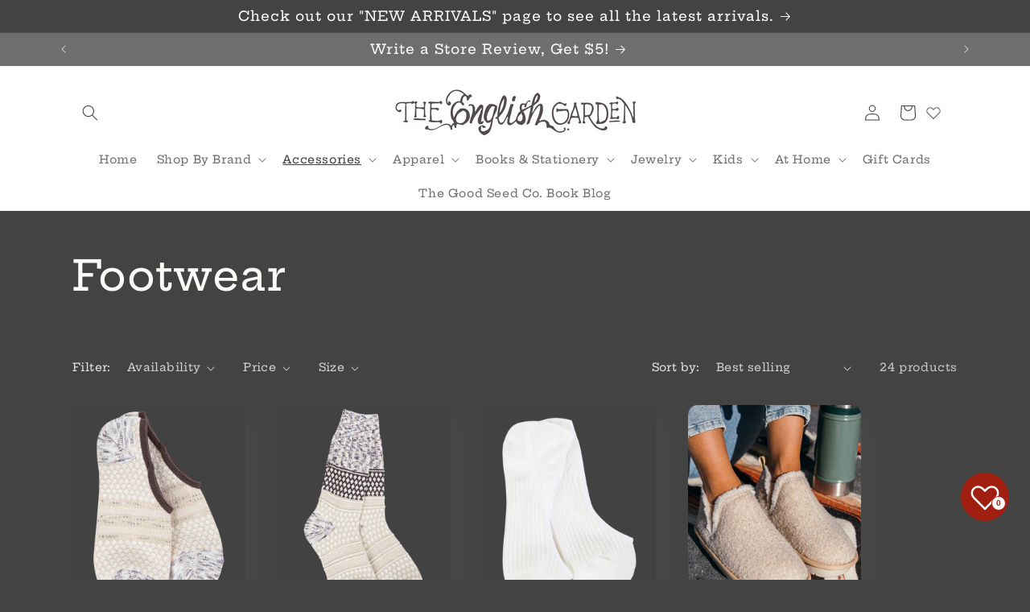

--- FILE ---
content_type: text/html; charset=utf-8
request_url: https://the-english-garden.com/collections/shoes
body_size: 77677
content:
<!doctype html>
<html class="no-js" lang="en">
  <head>
  <!-- Added by AVADA Joy -->
  <script>
      window.AVADA_JOY = window.AVADA_JOY || {};
      window.AVADA_JOY = {"shopId":"T4dFaRrKjaNGinoIfq72","placeOrder":{"status":true,"earnPoint":10,"rateMoney":"20","earnBy":"price","statusUseCondition":true,"typeProductMatch":"all","typeCondition":"group","conditions":[{"field":"vendor","typeMatch":"not_equal","content":"The English Garden"},{"field":"vendor","typeMatch":"not_equal","type":"contains","content":"Judy Blue"},{"field":"tags","typeMatch":"not_contains","type":"contains","content":"sale"},{"field":"tags","typeMatch":"not_contains","type":"contains","content":"black friday"}],"excludeProducts":[],"includeProducts":[],"giftStatus":"none","event":"place_order","earnPointsTiers":{"9Awr9lVi4DnEmz7msn2J":{"earnPoint":10}}},"pointCalculator":{},"allTiers":[{"id":"9Awr9lVi4DnEmz7msn2J","isSystemTier":true,"rateMoney":"","icon":"https://imgur.com/atrkLg3.png","iconCustom":"","placedOrderReward":false,"earnPoint":"","createdAt":"2023-02-02T09:15:52.120Z","targetPoint":0,"members":0,"systemType":"bronze","name":"Bronze","shopId":"T4dFaRrKjaNGinoIfq72","updatedAt":"2023-02-02T09:15:52.120Z"},{"id":"atiyAHIBPsAPegfOUmmQ","isSystemTier":true,"icon":"https://imgur.com/A2rT5G0.png","rateMoney":"","iconCustom":"","placedOrderReward":false,"earnPoint":"","createdAt":"2023-02-02T09:15:52.120Z","targetPoint":200,"members":0,"systemType":"silver","name":"Silver","shopId":"T4dFaRrKjaNGinoIfq72","updatedAt":"2023-02-02T09:15:52.120Z"},{"id":"fj71Vm8PFEhJHVgZKmyu","isSystemTier":true,"rateMoney":"","icon":"https://imgur.com/o8PHej5.png","iconCustom":"","placedOrderReward":false,"earnPoint":"","createdAt":"2023-02-02T09:15:52.120Z","targetPoint":500,"members":0,"systemType":"gold","name":"Gold","shopId":"T4dFaRrKjaNGinoIfq72","updatedAt":"2023-02-02T09:15:52.120Z"}],"tierSettings":null};
      window.AVADA_JOY.status = true;

      const cartProducts = [];
      let productIndex = 0;
      
      window.AVADA_JOY.cartProducts = cartProducts;

      window.AVADA_JOY.account_enabled = true;
      window.AVADA_JOY.login_url = "https:\/\/the-english-garden.com\/customer_authentication\/redirect?locale=en\u0026region_country=US";
      window.AVADA_JOY.register_url = "https:\/\/shopify.com\/55029366850\/account?locale=en";
      window.AVADA_JOY.customer = {
        id: null,
        email: null,
        first_name: null,
        last_name: null,
        point: null
      };
      window.AVADA_JOY.product = null;
      window.AVADA_JOY.page = "collection";
      
    </script>

  <!-- /Added by AVADA Joy -->

    <meta charset="utf-8">
    <meta http-equiv="X-UA-Compatible" content="IE=edge">
    <meta name="viewport" content="width=device-width,initial-scale=1">
    <meta name="theme-color" content="">
    <link rel="canonical" href="https://the-english-garden.com/collections/shoes"><link rel="preconnect" href="https://fonts.shopifycdn.com" crossorigin><title>
      Footwear
 &ndash; The English Garden</title>

    

    

<meta property="og:site_name" content="The English Garden">
<meta property="og:url" content="https://the-english-garden.com/collections/shoes">
<meta property="og:title" content="Footwear">
<meta property="og:type" content="website">
<meta property="og:description" content="The English Garden"><meta property="og:image" content="http://the-english-garden.com/cdn/shop/files/IMG_0633_ed35247b-112b-4d51-9655-148a84b36a3f.jpg?v=1739379543">
  <meta property="og:image:secure_url" content="https://the-english-garden.com/cdn/shop/files/IMG_0633_ed35247b-112b-4d51-9655-148a84b36a3f.jpg?v=1739379543">
  <meta property="og:image:width" content="1401">
  <meta property="og:image:height" content="515"><meta name="twitter:card" content="summary_large_image">
<meta name="twitter:title" content="Footwear">
<meta name="twitter:description" content="The English Garden">


    <script src="//the-english-garden.com/cdn/shop/t/4/assets/constants.js?v=58251544750838685771691507352" defer="defer"></script>
    <script src="//the-english-garden.com/cdn/shop/t/4/assets/pubsub.js?v=158357773527763999511691507353" defer="defer"></script>
    <script src="//the-english-garden.com/cdn/shop/t/4/assets/global.js?v=54939145903281508041691507353" defer="defer"></script><script src="//the-english-garden.com/cdn/shop/t/4/assets/animations.js?v=88693664871331136111691507351" defer="defer"></script><script>window.performance && window.performance.mark && window.performance.mark('shopify.content_for_header.start');</script><meta name="facebook-domain-verification" content="lqwlxk89n9ka19qip28byazxnd042d">
<meta name="google-site-verification" content="TF7mpj-p38sSM0DRETgIoKirVzPWoGFJOGSiBJ1trhk">
<meta id="shopify-digital-wallet" name="shopify-digital-wallet" content="/55029366850/digital_wallets/dialog">
<meta name="shopify-checkout-api-token" content="7e8c5346dd5aa81049df00222b2caf49">
<link rel="alternate" type="application/atom+xml" title="Feed" href="/collections/shoes.atom" />
<link rel="next" href="/collections/shoes?page=2">
<link rel="alternate" hreflang="x-default" href="https://the-english-garden.com/collections/shoes">
<link rel="alternate" hreflang="en" href="https://the-english-garden.com/collections/shoes">
<link rel="alternate" hreflang="en-CA" href="https://the-english-garden.com/en-ca/collections/shoes">
<link rel="alternate" type="application/json+oembed" href="https://the-english-garden.com/collections/shoes.oembed">
<script async="async" src="/checkouts/internal/preloads.js?locale=en-US"></script>
<link rel="preconnect" href="https://shop.app" crossorigin="anonymous">
<script async="async" src="https://shop.app/checkouts/internal/preloads.js?locale=en-US&shop_id=55029366850" crossorigin="anonymous"></script>
<script id="apple-pay-shop-capabilities" type="application/json">{"shopId":55029366850,"countryCode":"US","currencyCode":"USD","merchantCapabilities":["supports3DS"],"merchantId":"gid:\/\/shopify\/Shop\/55029366850","merchantName":"The English Garden","requiredBillingContactFields":["postalAddress","email"],"requiredShippingContactFields":["postalAddress","email"],"shippingType":"shipping","supportedNetworks":["visa","masterCard","amex","discover","elo","jcb"],"total":{"type":"pending","label":"The English Garden","amount":"1.00"},"shopifyPaymentsEnabled":true,"supportsSubscriptions":true}</script>
<script id="shopify-features" type="application/json">{"accessToken":"7e8c5346dd5aa81049df00222b2caf49","betas":["rich-media-storefront-analytics"],"domain":"the-english-garden.com","predictiveSearch":true,"shopId":55029366850,"locale":"en"}</script>
<script>var Shopify = Shopify || {};
Shopify.shop = "the-english-garden-4984.myshopify.com";
Shopify.locale = "en";
Shopify.currency = {"active":"USD","rate":"1.0"};
Shopify.country = "US";
Shopify.theme = {"name":"Updated copy of Sense","id":122772095042,"schema_name":"Sense","schema_version":"11.0.0","theme_store_id":1356,"role":"main"};
Shopify.theme.handle = "null";
Shopify.theme.style = {"id":null,"handle":null};
Shopify.cdnHost = "the-english-garden.com/cdn";
Shopify.routes = Shopify.routes || {};
Shopify.routes.root = "/";</script>
<script type="module">!function(o){(o.Shopify=o.Shopify||{}).modules=!0}(window);</script>
<script>!function(o){function n(){var o=[];function n(){o.push(Array.prototype.slice.apply(arguments))}return n.q=o,n}var t=o.Shopify=o.Shopify||{};t.loadFeatures=n(),t.autoloadFeatures=n()}(window);</script>
<script>
  window.ShopifyPay = window.ShopifyPay || {};
  window.ShopifyPay.apiHost = "shop.app\/pay";
  window.ShopifyPay.redirectState = null;
</script>
<script id="shop-js-analytics" type="application/json">{"pageType":"collection"}</script>
<script defer="defer" async type="module" src="//the-english-garden.com/cdn/shopifycloud/shop-js/modules/v2/client.init-shop-cart-sync_BT-GjEfc.en.esm.js"></script>
<script defer="defer" async type="module" src="//the-english-garden.com/cdn/shopifycloud/shop-js/modules/v2/chunk.common_D58fp_Oc.esm.js"></script>
<script defer="defer" async type="module" src="//the-english-garden.com/cdn/shopifycloud/shop-js/modules/v2/chunk.modal_xMitdFEc.esm.js"></script>
<script type="module">
  await import("//the-english-garden.com/cdn/shopifycloud/shop-js/modules/v2/client.init-shop-cart-sync_BT-GjEfc.en.esm.js");
await import("//the-english-garden.com/cdn/shopifycloud/shop-js/modules/v2/chunk.common_D58fp_Oc.esm.js");
await import("//the-english-garden.com/cdn/shopifycloud/shop-js/modules/v2/chunk.modal_xMitdFEc.esm.js");

  window.Shopify.SignInWithShop?.initShopCartSync?.({"fedCMEnabled":true,"windoidEnabled":true});

</script>
<script>
  window.Shopify = window.Shopify || {};
  if (!window.Shopify.featureAssets) window.Shopify.featureAssets = {};
  window.Shopify.featureAssets['shop-js'] = {"shop-cart-sync":["modules/v2/client.shop-cart-sync_DZOKe7Ll.en.esm.js","modules/v2/chunk.common_D58fp_Oc.esm.js","modules/v2/chunk.modal_xMitdFEc.esm.js"],"init-fed-cm":["modules/v2/client.init-fed-cm_B6oLuCjv.en.esm.js","modules/v2/chunk.common_D58fp_Oc.esm.js","modules/v2/chunk.modal_xMitdFEc.esm.js"],"shop-cash-offers":["modules/v2/client.shop-cash-offers_D2sdYoxE.en.esm.js","modules/v2/chunk.common_D58fp_Oc.esm.js","modules/v2/chunk.modal_xMitdFEc.esm.js"],"shop-login-button":["modules/v2/client.shop-login-button_QeVjl5Y3.en.esm.js","modules/v2/chunk.common_D58fp_Oc.esm.js","modules/v2/chunk.modal_xMitdFEc.esm.js"],"pay-button":["modules/v2/client.pay-button_DXTOsIq6.en.esm.js","modules/v2/chunk.common_D58fp_Oc.esm.js","modules/v2/chunk.modal_xMitdFEc.esm.js"],"shop-button":["modules/v2/client.shop-button_DQZHx9pm.en.esm.js","modules/v2/chunk.common_D58fp_Oc.esm.js","modules/v2/chunk.modal_xMitdFEc.esm.js"],"avatar":["modules/v2/client.avatar_BTnouDA3.en.esm.js"],"init-windoid":["modules/v2/client.init-windoid_CR1B-cfM.en.esm.js","modules/v2/chunk.common_D58fp_Oc.esm.js","modules/v2/chunk.modal_xMitdFEc.esm.js"],"init-shop-for-new-customer-accounts":["modules/v2/client.init-shop-for-new-customer-accounts_C_vY_xzh.en.esm.js","modules/v2/client.shop-login-button_QeVjl5Y3.en.esm.js","modules/v2/chunk.common_D58fp_Oc.esm.js","modules/v2/chunk.modal_xMitdFEc.esm.js"],"init-shop-email-lookup-coordinator":["modules/v2/client.init-shop-email-lookup-coordinator_BI7n9ZSv.en.esm.js","modules/v2/chunk.common_D58fp_Oc.esm.js","modules/v2/chunk.modal_xMitdFEc.esm.js"],"init-shop-cart-sync":["modules/v2/client.init-shop-cart-sync_BT-GjEfc.en.esm.js","modules/v2/chunk.common_D58fp_Oc.esm.js","modules/v2/chunk.modal_xMitdFEc.esm.js"],"shop-toast-manager":["modules/v2/client.shop-toast-manager_DiYdP3xc.en.esm.js","modules/v2/chunk.common_D58fp_Oc.esm.js","modules/v2/chunk.modal_xMitdFEc.esm.js"],"init-customer-accounts":["modules/v2/client.init-customer-accounts_D9ZNqS-Q.en.esm.js","modules/v2/client.shop-login-button_QeVjl5Y3.en.esm.js","modules/v2/chunk.common_D58fp_Oc.esm.js","modules/v2/chunk.modal_xMitdFEc.esm.js"],"init-customer-accounts-sign-up":["modules/v2/client.init-customer-accounts-sign-up_iGw4briv.en.esm.js","modules/v2/client.shop-login-button_QeVjl5Y3.en.esm.js","modules/v2/chunk.common_D58fp_Oc.esm.js","modules/v2/chunk.modal_xMitdFEc.esm.js"],"shop-follow-button":["modules/v2/client.shop-follow-button_CqMgW2wH.en.esm.js","modules/v2/chunk.common_D58fp_Oc.esm.js","modules/v2/chunk.modal_xMitdFEc.esm.js"],"checkout-modal":["modules/v2/client.checkout-modal_xHeaAweL.en.esm.js","modules/v2/chunk.common_D58fp_Oc.esm.js","modules/v2/chunk.modal_xMitdFEc.esm.js"],"shop-login":["modules/v2/client.shop-login_D91U-Q7h.en.esm.js","modules/v2/chunk.common_D58fp_Oc.esm.js","modules/v2/chunk.modal_xMitdFEc.esm.js"],"lead-capture":["modules/v2/client.lead-capture_BJmE1dJe.en.esm.js","modules/v2/chunk.common_D58fp_Oc.esm.js","modules/v2/chunk.modal_xMitdFEc.esm.js"],"payment-terms":["modules/v2/client.payment-terms_Ci9AEqFq.en.esm.js","modules/v2/chunk.common_D58fp_Oc.esm.js","modules/v2/chunk.modal_xMitdFEc.esm.js"]};
</script>
<script>(function() {
  var isLoaded = false;
  function asyncLoad() {
    if (isLoaded) return;
    isLoaded = true;
    var urls = ["https:\/\/joy.avada.io\/scripttag\/avada-joy-tracking.min.js?shop=the-english-garden-4984.myshopify.com","\/\/cdn.slicktext.com\/scripts\/stag.min.js?ut=950b486d4cc8609cc725b09fce05639c\u0026shop=the-english-garden-4984.myshopify.com"];
    for (var i = 0; i < urls.length; i++) {
      var s = document.createElement('script');
      s.type = 'text/javascript';
      s.async = true;
      s.src = urls[i];
      var x = document.getElementsByTagName('script')[0];
      x.parentNode.insertBefore(s, x);
    }
  };
  if(window.attachEvent) {
    window.attachEvent('onload', asyncLoad);
  } else {
    window.addEventListener('load', asyncLoad, false);
  }
})();</script>
<script id="__st">var __st={"a":55029366850,"offset":-18000,"reqid":"3e76ee7b-bfaf-408d-9183-7d833e1cecd9-1769217523","pageurl":"the-english-garden.com\/collections\/shoes","u":"7deb4f390cf5","p":"collection","rtyp":"collection","rid":265227698242};</script>
<script>window.ShopifyPaypalV4VisibilityTracking = true;</script>
<script id="captcha-bootstrap">!function(){'use strict';const t='contact',e='account',n='new_comment',o=[[t,t],['blogs',n],['comments',n],[t,'customer']],c=[[e,'customer_login'],[e,'guest_login'],[e,'recover_customer_password'],[e,'create_customer']],r=t=>t.map((([t,e])=>`form[action*='/${t}']:not([data-nocaptcha='true']) input[name='form_type'][value='${e}']`)).join(','),a=t=>()=>t?[...document.querySelectorAll(t)].map((t=>t.form)):[];function s(){const t=[...o],e=r(t);return a(e)}const i='password',u='form_key',d=['recaptcha-v3-token','g-recaptcha-response','h-captcha-response',i],f=()=>{try{return window.sessionStorage}catch{return}},m='__shopify_v',_=t=>t.elements[u];function p(t,e,n=!1){try{const o=window.sessionStorage,c=JSON.parse(o.getItem(e)),{data:r}=function(t){const{data:e,action:n}=t;return t[m]||n?{data:e,action:n}:{data:t,action:n}}(c);for(const[e,n]of Object.entries(r))t.elements[e]&&(t.elements[e].value=n);n&&o.removeItem(e)}catch(o){console.error('form repopulation failed',{error:o})}}const l='form_type',E='cptcha';function T(t){t.dataset[E]=!0}const w=window,h=w.document,L='Shopify',v='ce_forms',y='captcha';let A=!1;((t,e)=>{const n=(g='f06e6c50-85a8-45c8-87d0-21a2b65856fe',I='https://cdn.shopify.com/shopifycloud/storefront-forms-hcaptcha/ce_storefront_forms_captcha_hcaptcha.v1.5.2.iife.js',D={infoText:'Protected by hCaptcha',privacyText:'Privacy',termsText:'Terms'},(t,e,n)=>{const o=w[L][v],c=o.bindForm;if(c)return c(t,g,e,D).then(n);var r;o.q.push([[t,g,e,D],n]),r=I,A||(h.body.append(Object.assign(h.createElement('script'),{id:'captcha-provider',async:!0,src:r})),A=!0)});var g,I,D;w[L]=w[L]||{},w[L][v]=w[L][v]||{},w[L][v].q=[],w[L][y]=w[L][y]||{},w[L][y].protect=function(t,e){n(t,void 0,e),T(t)},Object.freeze(w[L][y]),function(t,e,n,w,h,L){const[v,y,A,g]=function(t,e,n){const i=e?o:[],u=t?c:[],d=[...i,...u],f=r(d),m=r(i),_=r(d.filter((([t,e])=>n.includes(e))));return[a(f),a(m),a(_),s()]}(w,h,L),I=t=>{const e=t.target;return e instanceof HTMLFormElement?e:e&&e.form},D=t=>v().includes(t);t.addEventListener('submit',(t=>{const e=I(t);if(!e)return;const n=D(e)&&!e.dataset.hcaptchaBound&&!e.dataset.recaptchaBound,o=_(e),c=g().includes(e)&&(!o||!o.value);(n||c)&&t.preventDefault(),c&&!n&&(function(t){try{if(!f())return;!function(t){const e=f();if(!e)return;const n=_(t);if(!n)return;const o=n.value;o&&e.removeItem(o)}(t);const e=Array.from(Array(32),(()=>Math.random().toString(36)[2])).join('');!function(t,e){_(t)||t.append(Object.assign(document.createElement('input'),{type:'hidden',name:u})),t.elements[u].value=e}(t,e),function(t,e){const n=f();if(!n)return;const o=[...t.querySelectorAll(`input[type='${i}']`)].map((({name:t})=>t)),c=[...d,...o],r={};for(const[a,s]of new FormData(t).entries())c.includes(a)||(r[a]=s);n.setItem(e,JSON.stringify({[m]:1,action:t.action,data:r}))}(t,e)}catch(e){console.error('failed to persist form',e)}}(e),e.submit())}));const S=(t,e)=>{t&&!t.dataset[E]&&(n(t,e.some((e=>e===t))),T(t))};for(const o of['focusin','change'])t.addEventListener(o,(t=>{const e=I(t);D(e)&&S(e,y())}));const B=e.get('form_key'),M=e.get(l),P=B&&M;t.addEventListener('DOMContentLoaded',(()=>{const t=y();if(P)for(const e of t)e.elements[l].value===M&&p(e,B);[...new Set([...A(),...v().filter((t=>'true'===t.dataset.shopifyCaptcha))])].forEach((e=>S(e,t)))}))}(h,new URLSearchParams(w.location.search),n,t,e,['guest_login'])})(!0,!0)}();</script>
<script integrity="sha256-4kQ18oKyAcykRKYeNunJcIwy7WH5gtpwJnB7kiuLZ1E=" data-source-attribution="shopify.loadfeatures" defer="defer" src="//the-english-garden.com/cdn/shopifycloud/storefront/assets/storefront/load_feature-a0a9edcb.js" crossorigin="anonymous"></script>
<script crossorigin="anonymous" defer="defer" src="//the-english-garden.com/cdn/shopifycloud/storefront/assets/shopify_pay/storefront-65b4c6d7.js?v=20250812"></script>
<script data-source-attribution="shopify.dynamic_checkout.dynamic.init">var Shopify=Shopify||{};Shopify.PaymentButton=Shopify.PaymentButton||{isStorefrontPortableWallets:!0,init:function(){window.Shopify.PaymentButton.init=function(){};var t=document.createElement("script");t.src="https://the-english-garden.com/cdn/shopifycloud/portable-wallets/latest/portable-wallets.en.js",t.type="module",document.head.appendChild(t)}};
</script>
<script data-source-attribution="shopify.dynamic_checkout.buyer_consent">
  function portableWalletsHideBuyerConsent(e){var t=document.getElementById("shopify-buyer-consent"),n=document.getElementById("shopify-subscription-policy-button");t&&n&&(t.classList.add("hidden"),t.setAttribute("aria-hidden","true"),n.removeEventListener("click",e))}function portableWalletsShowBuyerConsent(e){var t=document.getElementById("shopify-buyer-consent"),n=document.getElementById("shopify-subscription-policy-button");t&&n&&(t.classList.remove("hidden"),t.removeAttribute("aria-hidden"),n.addEventListener("click",e))}window.Shopify?.PaymentButton&&(window.Shopify.PaymentButton.hideBuyerConsent=portableWalletsHideBuyerConsent,window.Shopify.PaymentButton.showBuyerConsent=portableWalletsShowBuyerConsent);
</script>
<script data-source-attribution="shopify.dynamic_checkout.cart.bootstrap">document.addEventListener("DOMContentLoaded",(function(){function t(){return document.querySelector("shopify-accelerated-checkout-cart, shopify-accelerated-checkout")}if(t())Shopify.PaymentButton.init();else{new MutationObserver((function(e,n){t()&&(Shopify.PaymentButton.init(),n.disconnect())})).observe(document.body,{childList:!0,subtree:!0})}}));
</script>
<link id="shopify-accelerated-checkout-styles" rel="stylesheet" media="screen" href="https://the-english-garden.com/cdn/shopifycloud/portable-wallets/latest/accelerated-checkout-backwards-compat.css" crossorigin="anonymous">
<style id="shopify-accelerated-checkout-cart">
        #shopify-buyer-consent {
  margin-top: 1em;
  display: inline-block;
  width: 100%;
}

#shopify-buyer-consent.hidden {
  display: none;
}

#shopify-subscription-policy-button {
  background: none;
  border: none;
  padding: 0;
  text-decoration: underline;
  font-size: inherit;
  cursor: pointer;
}

#shopify-subscription-policy-button::before {
  box-shadow: none;
}

      </style>
<script id="sections-script" data-sections="header" defer="defer" src="//the-english-garden.com/cdn/shop/t/4/compiled_assets/scripts.js?v=15514"></script>
<script>window.performance && window.performance.mark && window.performance.mark('shopify.content_for_header.end');</script>


    <style data-shopify>
      @font-face {
  font-family: "Hepta Slab";
  font-weight: 500;
  font-style: normal;
  font-display: swap;
  src: url("//the-english-garden.com/cdn/fonts/hepta_slab/heptaslab_n5.99a308bdcf4d6b10b4acac3a22905e19560c3fbe.woff2") format("woff2"),
       url("//the-english-garden.com/cdn/fonts/hepta_slab/heptaslab_n5.9977b6547addc02ad4c952bbff00ce3c0e096f28.woff") format("woff");
}

      @font-face {
  font-family: "Hepta Slab";
  font-weight: 700;
  font-style: normal;
  font-display: swap;
  src: url("//the-english-garden.com/cdn/fonts/hepta_slab/heptaslab_n7.d804890d59ec02ed54e55c686087cfcb6232950e.woff2") format("woff2"),
       url("//the-english-garden.com/cdn/fonts/hepta_slab/heptaslab_n7.da6c2b71977b2fbb7738eaff82322b4f24360275.woff") format("woff");
}

      
      
      @font-face {
  font-family: "Hepta Slab";
  font-weight: 500;
  font-style: normal;
  font-display: swap;
  src: url("//the-english-garden.com/cdn/fonts/hepta_slab/heptaslab_n5.99a308bdcf4d6b10b4acac3a22905e19560c3fbe.woff2") format("woff2"),
       url("//the-english-garden.com/cdn/fonts/hepta_slab/heptaslab_n5.9977b6547addc02ad4c952bbff00ce3c0e096f28.woff") format("woff");
}


      
        :root,
        .color-background-1 {
          --color-background: 67,67,67;
        
          --gradient-background: #434343;
        
        --color-foreground: 253,251,247;
        --color-shadow: 253,251,247;
        --color-button: 67,67,67;
        --color-button-text: 253,251,247;
        --color-secondary-button: 67,67,67;
        --color-secondary-button-text: 253,251,247;
        --color-link: 253,251,247;
        --color-badge-foreground: 253,251,247;
        --color-badge-background: 67,67,67;
        --color-badge-border: 253,251,247;
        --payment-terms-background-color: rgb(67 67 67);
      }
      
        
        .color-background-2 {
          --color-background: 255,255,255;
        
          --gradient-background: #ffffff;
        
        --color-foreground: 253,251,247;
        --color-shadow: 253,251,247;
        --color-button: 253,251,247;
        --color-button-text: 255,255,255;
        --color-secondary-button: 255,255,255;
        --color-secondary-button-text: 253,251,247;
        --color-link: 253,251,247;
        --color-badge-foreground: 253,251,247;
        --color-badge-background: 255,255,255;
        --color-badge-border: 253,251,247;
        --payment-terms-background-color: rgb(255 255 255);
      }
      
        
        .color-inverse {
          --color-background: 255,255,255;
        
          --gradient-background: #ffffff;
        
        --color-foreground: 67,67,67;
        --color-shadow: 253,251,247;
        --color-button: 67,67,67;
        --color-button-text: 255,255,255;
        --color-secondary-button: 255,255,255;
        --color-secondary-button-text: 255,255,255;
        --color-link: 255,255,255;
        --color-badge-foreground: 67,67,67;
        --color-badge-background: 255,255,255;
        --color-badge-border: 67,67,67;
        --payment-terms-background-color: rgb(255 255 255);
      }
      
        
        .color-accent-1 {
          --color-background: 67,67,67;
        
          --gradient-background: #434343;
        
        --color-foreground: 253,251,247;
        --color-shadow: 253,251,247;
        --color-button: 253,251,247;
        --color-button-text: 67,67,67;
        --color-secondary-button: 67,67,67;
        --color-secondary-button-text: 253,251,247;
        --color-link: 253,251,247;
        --color-badge-foreground: 253,251,247;
        --color-badge-background: 67,67,67;
        --color-badge-border: 253,251,247;
        --payment-terms-background-color: rgb(67 67 67);
      }
      
        
        .color-accent-2 {
          --color-background: 112,109,109;
        
          --gradient-background: #706d6d;
        
        --color-foreground: 253,251,247;
        --color-shadow: 253,251,247;
        --color-button: 253,251,247;
        --color-button-text: 112,109,109;
        --color-secondary-button: 112,109,109;
        --color-secondary-button-text: 253,251,247;
        --color-link: 253,251,247;
        --color-badge-foreground: 253,251,247;
        --color-badge-background: 112,109,109;
        --color-badge-border: 253,251,247;
        --payment-terms-background-color: rgb(112 109 109);
      }
      

      body, .color-background-1, .color-background-2, .color-inverse, .color-accent-1, .color-accent-2 {
        color: rgba(var(--color-foreground), 0.75);
        background-color: rgb(var(--color-background));
      }

      :root {
        --font-body-family: "Hepta Slab", serif;
        --font-body-style: normal;
        --font-body-weight: 500;
        --font-body-weight-bold: 800;

        --font-heading-family: "Hepta Slab", serif;
        --font-heading-style: normal;
        --font-heading-weight: 500;

        --font-body-scale: 1.0;
        --font-heading-scale: 1.3;

        --media-padding: px;
        --media-border-opacity: 0.1;
        --media-border-width: 1px;
        --media-radius: 12px;
        --media-shadow-opacity: 0.1;
        --media-shadow-horizontal-offset: 10px;
        --media-shadow-vertical-offset: 12px;
        --media-shadow-blur-radius: 20px;
        --media-shadow-visible: 1;

        --page-width: 120rem;
        --page-width-margin: 0rem;

        --product-card-image-padding: 0.0rem;
        --product-card-corner-radius: 1.2rem;
        --product-card-text-alignment: center;
        --product-card-border-width: 0.0rem;
        --product-card-border-opacity: 0.1;
        --product-card-shadow-opacity: 0.05;
        --product-card-shadow-visible: 1;
        --product-card-shadow-horizontal-offset: 1.0rem;
        --product-card-shadow-vertical-offset: 1.0rem;
        --product-card-shadow-blur-radius: 3.5rem;

        --collection-card-image-padding: 0.0rem;
        --collection-card-corner-radius: 0.0rem;
        --collection-card-text-alignment: left;
        --collection-card-border-width: 0.0rem;
        --collection-card-border-opacity: 0.0;
        --collection-card-shadow-opacity: 0.1;
        --collection-card-shadow-visible: 1;
        --collection-card-shadow-horizontal-offset: 0.0rem;
        --collection-card-shadow-vertical-offset: 0.0rem;
        --collection-card-shadow-blur-radius: 0.0rem;

        --blog-card-image-padding: 0.0rem;
        --blog-card-corner-radius: 0.0rem;
        --blog-card-text-alignment: left;
        --blog-card-border-width: 0.0rem;
        --blog-card-border-opacity: 1.0;
        --blog-card-shadow-opacity: 0.1;
        --blog-card-shadow-visible: 1;
        --blog-card-shadow-horizontal-offset: 0.0rem;
        --blog-card-shadow-vertical-offset: 0.0rem;
        --blog-card-shadow-blur-radius: 0.0rem;

        --badge-corner-radius: 2.0rem;

        --popup-border-width: 1px;
        --popup-border-opacity: 0.1;
        --popup-corner-radius: 22px;
        --popup-shadow-opacity: 0.1;
        --popup-shadow-horizontal-offset: 2px;
        --popup-shadow-vertical-offset: 12px;
        --popup-shadow-blur-radius: 20px;

        --drawer-border-width: 1px;
        --drawer-border-opacity: 0.1;
        --drawer-shadow-opacity: 0.0;
        --drawer-shadow-horizontal-offset: 0px;
        --drawer-shadow-vertical-offset: 4px;
        --drawer-shadow-blur-radius: 5px;

        --spacing-sections-desktop: 36px;
        --spacing-sections-mobile: 25px;

        --grid-desktop-vertical-spacing: 40px;
        --grid-desktop-horizontal-spacing: 40px;
        --grid-mobile-vertical-spacing: 20px;
        --grid-mobile-horizontal-spacing: 20px;

        --text-boxes-border-opacity: 0.1;
        --text-boxes-border-width: 0px;
        --text-boxes-radius: 24px;
        --text-boxes-shadow-opacity: 0.0;
        --text-boxes-shadow-visible: 0;
        --text-boxes-shadow-horizontal-offset: 10px;
        --text-boxes-shadow-vertical-offset: 12px;
        --text-boxes-shadow-blur-radius: 20px;

        --buttons-radius: 10px;
        --buttons-radius-outset: 11px;
        --buttons-border-width: 1px;
        --buttons-border-opacity: 0.55;
        --buttons-shadow-opacity: 0.0;
        --buttons-shadow-visible: 0;
        --buttons-shadow-horizontal-offset: 0px;
        --buttons-shadow-vertical-offset: 4px;
        --buttons-shadow-blur-radius: 5px;
        --buttons-border-offset: 0.3px;

        --inputs-radius: 10px;
        --inputs-border-width: 1px;
        --inputs-border-opacity: 0.55;
        --inputs-shadow-opacity: 0.0;
        --inputs-shadow-horizontal-offset: 0px;
        --inputs-margin-offset: 0px;
        --inputs-shadow-vertical-offset: 4px;
        --inputs-shadow-blur-radius: 5px;
        --inputs-radius-outset: 11px;

        --variant-pills-radius: 10px;
        --variant-pills-border-width: 0px;
        --variant-pills-border-opacity: 0.1;
        --variant-pills-shadow-opacity: 0.0;
        --variant-pills-shadow-horizontal-offset: 0px;
        --variant-pills-shadow-vertical-offset: 4px;
        --variant-pills-shadow-blur-radius: 5px;
      }

      *,
      *::before,
      *::after {
        box-sizing: inherit;
      }

      html {
        box-sizing: border-box;
        font-size: calc(var(--font-body-scale) * 62.5%);
        height: 100%;
      }

      body {
        display: grid;
        grid-template-rows: auto auto 1fr auto;
        grid-template-columns: 100%;
        min-height: 100%;
        margin: 0;
        font-size: 1.5rem;
        letter-spacing: 0.06rem;
        line-height: calc(1 + 0.8 / var(--font-body-scale));
        font-family: var(--font-body-family);
        font-style: var(--font-body-style);
        font-weight: var(--font-body-weight);
      }

      @media screen and (min-width: 750px) {
        body {
          font-size: 1.6rem;
        }
      }
    </style>

    <link href="//the-english-garden.com/cdn/shop/t/4/assets/base.css?v=857188114327262331691507351" rel="stylesheet" type="text/css" media="all" />
<link rel="preload" as="font" href="//the-english-garden.com/cdn/fonts/hepta_slab/heptaslab_n5.99a308bdcf4d6b10b4acac3a22905e19560c3fbe.woff2" type="font/woff2" crossorigin><link rel="preload" as="font" href="//the-english-garden.com/cdn/fonts/hepta_slab/heptaslab_n5.99a308bdcf4d6b10b4acac3a22905e19560c3fbe.woff2" type="font/woff2" crossorigin><link href="//the-english-garden.com/cdn/shop/t/4/assets/component-localization-form.css?v=143319823105703127341691507352" rel="stylesheet" type="text/css" media="all" />
      <script src="//the-english-garden.com/cdn/shop/t/4/assets/localization-form.js?v=161644695336821385561691507353" defer="defer"></script><link
        rel="stylesheet"
        href="//the-english-garden.com/cdn/shop/t/4/assets/component-predictive-search.css?v=118923337488134913561691507352"
        media="print"
        onload="this.media='all'"
      ><script>
      document.documentElement.className = document.documentElement.className.replace('no-js', 'js');
      if (Shopify.designMode) {
        document.documentElement.classList.add('shopify-design-mode');
      }
    </script>
<meta name="google-site-verification" content="TF7mpj-p38sSM0DRETgIoKirVzPWoGFJOGSiBJ1trhk" />
  <script type="text/javascript">if(typeof window.hulkappsWishlist === 'undefined') {
        window.hulkappsWishlist = {};
        }
        window.hulkappsWishlist.baseURL = '/apps/advanced-wishlist/api';
        window.hulkappsWishlist.hasAppBlockSupport = '1';
        </script>
<!-- BEGIN app block: shopify://apps/judge-me-reviews/blocks/judgeme_core/61ccd3b1-a9f2-4160-9fe9-4fec8413e5d8 --><!-- Start of Judge.me Core -->






<link rel="dns-prefetch" href="https://cdnwidget.judge.me">
<link rel="dns-prefetch" href="https://cdn.judge.me">
<link rel="dns-prefetch" href="https://cdn1.judge.me">
<link rel="dns-prefetch" href="https://api.judge.me">

<script data-cfasync='false' class='jdgm-settings-script'>window.jdgmSettings={"pagination":5,"disable_web_reviews":false,"badge_no_review_text":"No reviews","badge_n_reviews_text":"{{ n }} review/reviews","badge_star_color":"#FDFBF7","hide_badge_preview_if_no_reviews":true,"badge_hide_text":false,"enforce_center_preview_badge":false,"widget_title":"Customer Reviews","widget_open_form_text":"Write a review","widget_close_form_text":"Cancel review","widget_refresh_page_text":"Refresh page","widget_summary_text":"Based on {{ number_of_reviews }} review/reviews","widget_no_review_text":"Be the first to write a review","widget_name_field_text":"Display name","widget_verified_name_field_text":"Verified Name (public)","widget_name_placeholder_text":"Display name","widget_required_field_error_text":"This field is required.","widget_email_field_text":"Email address","widget_verified_email_field_text":"Verified Email (private, can not be edited)","widget_email_placeholder_text":"Your email address","widget_email_field_error_text":"Please enter a valid email address.","widget_rating_field_text":"Rating","widget_review_title_field_text":"Review Title","widget_review_title_placeholder_text":"Give your review a title","widget_review_body_field_text":"Review content","widget_review_body_placeholder_text":"Start writing here...","widget_pictures_field_text":"Picture (optional)","widget_submit_review_text":"Submit Review","widget_submit_verified_review_text":"Submit Verified Review","widget_submit_success_msg_with_auto_publish":"Thank you! Please refresh the page in a few moments to see your review. You can remove or edit your review by logging into \u003ca href='https://judge.me/login' target='_blank' rel='nofollow noopener'\u003eJudge.me\u003c/a\u003e","widget_submit_success_msg_no_auto_publish":"Thank you! Your review will be published as soon as it is approved by the shop admin. You can remove or edit your review by logging into \u003ca href='https://judge.me/login' target='_blank' rel='nofollow noopener'\u003eJudge.me\u003c/a\u003e","widget_show_default_reviews_out_of_total_text":"Showing {{ n_reviews_shown }} out of {{ n_reviews }} reviews.","widget_show_all_link_text":"Show all","widget_show_less_link_text":"Show less","widget_author_said_text":"{{ reviewer_name }} said:","widget_days_text":"{{ n }} days ago","widget_weeks_text":"{{ n }} week/weeks ago","widget_months_text":"{{ n }} month/months ago","widget_years_text":"{{ n }} year/years ago","widget_yesterday_text":"Yesterday","widget_today_text":"Today","widget_replied_text":"\u003e\u003e {{ shop_name }} replied:","widget_read_more_text":"Read more","widget_reviewer_name_as_initial":"last_initial","widget_rating_filter_color":"#E1E1E1","widget_rating_filter_see_all_text":"See all reviews","widget_sorting_most_recent_text":"Most Recent","widget_sorting_highest_rating_text":"Highest Rating","widget_sorting_lowest_rating_text":"Lowest Rating","widget_sorting_with_pictures_text":"Only Pictures","widget_sorting_most_helpful_text":"Most Helpful","widget_open_question_form_text":"Ask a question","widget_reviews_subtab_text":"Reviews","widget_questions_subtab_text":"Questions","widget_question_label_text":"Question","widget_answer_label_text":"Answer","widget_question_placeholder_text":"Write your question here","widget_submit_question_text":"Submit Question","widget_question_submit_success_text":"Thank you for your question! We will notify you once it gets answered.","widget_star_color":"#FDFBF7","verified_badge_text":"Verified","verified_badge_bg_color":"#9E9E9E","verified_badge_text_color":"#FDFBF7","verified_badge_placement":"left-of-reviewer-name","widget_review_max_height":3,"widget_hide_border":false,"widget_social_share":false,"widget_thumb":true,"widget_review_location_show":true,"widget_location_format":"","all_reviews_include_out_of_store_products":true,"all_reviews_out_of_store_text":"(out of stock)","all_reviews_pagination":100,"all_reviews_product_name_prefix_text":"about","enable_review_pictures":true,"enable_question_anwser":true,"widget_theme":"default","review_date_format":"mm/dd/yyyy","default_sort_method":"most-recent","widget_product_reviews_subtab_text":"Product Reviews","widget_shop_reviews_subtab_text":"Store Reviews","widget_other_products_reviews_text":"Reviews for other products","widget_store_reviews_subtab_text":"Store reviews","widget_no_store_reviews_text":"This store hasn't received any reviews yet","widget_web_restriction_product_reviews_text":"This product hasn't received any reviews yet","widget_no_items_text":"No items found","widget_show_more_text":"Show more","widget_write_a_store_review_text":"Write a Store Review","widget_other_languages_heading":"Reviews in Other Languages","widget_translate_review_text":"Translate review to {{ language }}","widget_translating_review_text":"Translating...","widget_show_original_translation_text":"Show original ({{ language }})","widget_translate_review_failed_text":"Review couldn't be translated.","widget_translate_review_retry_text":"Retry","widget_translate_review_try_again_later_text":"Try again later","show_product_url_for_grouped_product":false,"widget_sorting_pictures_first_text":"Pictures First","show_pictures_on_all_rev_page_mobile":false,"show_pictures_on_all_rev_page_desktop":false,"floating_tab_hide_mobile_install_preference":false,"floating_tab_button_name":"★ Reviews","floating_tab_title":"Let customers speak for us","floating_tab_button_color":"","floating_tab_button_background_color":"","floating_tab_url":"","floating_tab_url_enabled":false,"floating_tab_tab_style":"text","all_reviews_text_badge_text":"Customers rate us {{ shop.metafields.judgeme.all_reviews_rating | round: 1 }}/5 based on {{ shop.metafields.judgeme.all_reviews_count }} reviews.","all_reviews_text_badge_text_branded_style":"{{ shop.metafields.judgeme.all_reviews_rating | round: 1 }} out of 5 stars based on {{ shop.metafields.judgeme.all_reviews_count }} reviews","is_all_reviews_text_badge_a_link":true,"show_stars_for_all_reviews_text_badge":true,"all_reviews_text_badge_url":"https://the-english-garden.com/pages/reviews?_pos=1\u0026_psq=rev\u0026_ss=e\u0026_v=1.0","all_reviews_text_style":"branded","all_reviews_text_color_style":"custom","all_reviews_text_color":"#FDFBF7","all_reviews_text_show_jm_brand":true,"featured_carousel_show_header":true,"featured_carousel_title":"Let customers speak for us","testimonials_carousel_title":"Customers are saying","videos_carousel_title":"Real customer stories","cards_carousel_title":"Customers are saying","featured_carousel_count_text":"from {{ n }} reviews","featured_carousel_add_link_to_all_reviews_page":false,"featured_carousel_url":"","featured_carousel_show_images":true,"featured_carousel_autoslide_interval":5,"featured_carousel_arrows_on_the_sides":false,"featured_carousel_height":250,"featured_carousel_width":80,"featured_carousel_image_size":0,"featured_carousel_image_height":250,"featured_carousel_arrow_color":"#eeeeee","verified_count_badge_style":"branded","verified_count_badge_orientation":"horizontal","verified_count_badge_color_style":"judgeme_brand_color","verified_count_badge_color":"#108474","is_verified_count_badge_a_link":false,"verified_count_badge_url":"","verified_count_badge_show_jm_brand":true,"widget_rating_preset_default":5,"widget_first_sub_tab":"shop-reviews","widget_show_histogram":true,"widget_histogram_use_custom_color":true,"widget_pagination_use_custom_color":true,"widget_star_use_custom_color":false,"widget_verified_badge_use_custom_color":false,"widget_write_review_use_custom_color":false,"picture_reminder_submit_button":"Upload Pictures","enable_review_videos":false,"mute_video_by_default":true,"widget_sorting_videos_first_text":"Videos First","widget_review_pending_text":"Pending","featured_carousel_items_for_large_screen":3,"social_share_options_order":"Facebook,Twitter","remove_microdata_snippet":true,"disable_json_ld":false,"enable_json_ld_products":false,"preview_badge_show_question_text":false,"preview_badge_no_question_text":"No questions","preview_badge_n_question_text":"{{ number_of_questions }} question/questions","qa_badge_show_icon":false,"qa_badge_position":"same-row","remove_judgeme_branding":false,"widget_add_search_bar":false,"widget_search_bar_placeholder":"Search","widget_sorting_verified_only_text":"Verified only","featured_carousel_theme":"default","featured_carousel_show_rating":true,"featured_carousel_show_title":true,"featured_carousel_show_body":true,"featured_carousel_show_date":false,"featured_carousel_show_reviewer":true,"featured_carousel_show_product":false,"featured_carousel_header_background_color":"#108474","featured_carousel_header_text_color":"#ffffff","featured_carousel_name_product_separator":"reviewed","featured_carousel_full_star_background":"#108474","featured_carousel_empty_star_background":"#dadada","featured_carousel_vertical_theme_background":"#f9fafb","featured_carousel_verified_badge_enable":true,"featured_carousel_verified_badge_color":"#108474","featured_carousel_border_style":"round","featured_carousel_review_line_length_limit":3,"featured_carousel_more_reviews_button_text":"Read more reviews","featured_carousel_view_product_button_text":"View product","all_reviews_page_load_reviews_on":"scroll","all_reviews_page_load_more_text":"Load More Reviews","disable_fb_tab_reviews":false,"enable_ajax_cdn_cache":false,"widget_advanced_speed_features":5,"widget_public_name_text":"displayed publicly like","default_reviewer_name":"John Smith","default_reviewer_name_has_non_latin":true,"widget_reviewer_anonymous":"Anonymous","medals_widget_title":"Judge.me Review Medals","medals_widget_background_color":"#434343","medals_widget_position":"footer_all_pages","medals_widget_border_color":"#f9fafb","medals_widget_verified_text_position":"left","medals_widget_use_monochromatic_version":true,"medals_widget_elements_color":"#FDFBF7","show_reviewer_avatar":false,"widget_invalid_yt_video_url_error_text":"Not a YouTube video URL","widget_max_length_field_error_text":"Please enter no more than {0} characters.","widget_show_country_flag":false,"widget_show_collected_via_shop_app":true,"widget_verified_by_shop_badge_style":"light","widget_verified_by_shop_text":"Verified by Shop","widget_show_photo_gallery":false,"widget_load_with_code_splitting":true,"widget_ugc_install_preference":false,"widget_ugc_title":"Made by us, Shared by you","widget_ugc_subtitle":"Tag us to see your picture featured in our page","widget_ugc_arrows_color":"#ffffff","widget_ugc_primary_button_text":"Buy Now","widget_ugc_primary_button_background_color":"#108474","widget_ugc_primary_button_text_color":"#ffffff","widget_ugc_primary_button_border_width":"0","widget_ugc_primary_button_border_style":"none","widget_ugc_primary_button_border_color":"#108474","widget_ugc_primary_button_border_radius":"25","widget_ugc_secondary_button_text":"Load More","widget_ugc_secondary_button_background_color":"#ffffff","widget_ugc_secondary_button_text_color":"#108474","widget_ugc_secondary_button_border_width":"2","widget_ugc_secondary_button_border_style":"solid","widget_ugc_secondary_button_border_color":"#108474","widget_ugc_secondary_button_border_radius":"25","widget_ugc_reviews_button_text":"View Reviews","widget_ugc_reviews_button_background_color":"#ffffff","widget_ugc_reviews_button_text_color":"#108474","widget_ugc_reviews_button_border_width":"2","widget_ugc_reviews_button_border_style":"solid","widget_ugc_reviews_button_border_color":"#108474","widget_ugc_reviews_button_border_radius":"25","widget_ugc_reviews_button_link_to":"judgeme-reviews-page","widget_ugc_show_post_date":true,"widget_ugc_max_width":"800","widget_rating_metafield_value_type":true,"widget_primary_color":"#9E9E9E","widget_enable_secondary_color":true,"widget_secondary_color":"#FDFBF7","widget_summary_average_rating_text":"{{ average_rating }} out of 5","widget_media_grid_title":"Customer photos \u0026 videos","widget_media_grid_see_more_text":"See more","widget_round_style":false,"widget_show_product_medals":true,"widget_verified_by_judgeme_text":"Verified by Judge.me","widget_show_store_medals":true,"widget_verified_by_judgeme_text_in_store_medals":"Verified by Judge.me","widget_media_field_exceed_quantity_message":"Sorry, we can only accept {{ max_media }} for one review.","widget_media_field_exceed_limit_message":"{{ file_name }} is too large, please select a {{ media_type }} less than {{ size_limit }}MB.","widget_review_submitted_text":"Review Submitted!","widget_question_submitted_text":"Question Submitted!","widget_close_form_text_question":"Cancel","widget_write_your_answer_here_text":"Write your answer here","widget_enabled_branded_link":true,"widget_show_collected_by_judgeme":false,"widget_reviewer_name_color":"#FDFBF7","widget_write_review_text_color":"#FDFBF7","widget_write_review_bg_color":"","widget_collected_by_judgeme_text":"collected by Judge.me","widget_pagination_type":"load_more","widget_load_more_text":"Load More","widget_load_more_color":"#9E9E9E","widget_full_review_text":"Full Review","widget_read_more_reviews_text":"Read More Reviews","widget_read_questions_text":"Read Questions","widget_questions_and_answers_text":"Questions \u0026 Answers","widget_verified_by_text":"Verified by","widget_verified_text":"Verified","widget_number_of_reviews_text":"{{ number_of_reviews }} reviews","widget_back_button_text":"Back","widget_next_button_text":"Next","widget_custom_forms_filter_button":"Filters","custom_forms_style":"horizontal","widget_show_review_information":false,"how_reviews_are_collected":"How reviews are collected?","widget_show_review_keywords":true,"widget_gdpr_statement":"How we use your data: We'll only contact you about the review you left, and only if necessary. By submitting your review, you agree to Judge.me's \u003ca href='https://judge.me/terms' target='_blank' rel='nofollow noopener'\u003eterms\u003c/a\u003e, \u003ca href='https://judge.me/privacy' target='_blank' rel='nofollow noopener'\u003eprivacy\u003c/a\u003e and \u003ca href='https://judge.me/content-policy' target='_blank' rel='nofollow noopener'\u003econtent\u003c/a\u003e policies.","widget_multilingual_sorting_enabled":false,"widget_translate_review_content_enabled":false,"widget_translate_review_content_method":"manual","popup_widget_review_selection":"automatically_with_pictures","popup_widget_round_border_style":true,"popup_widget_show_title":true,"popup_widget_show_body":true,"popup_widget_show_reviewer":false,"popup_widget_show_product":true,"popup_widget_show_pictures":true,"popup_widget_use_review_picture":true,"popup_widget_show_on_home_page":true,"popup_widget_show_on_product_page":true,"popup_widget_show_on_collection_page":true,"popup_widget_show_on_cart_page":true,"popup_widget_position":"bottom_left","popup_widget_first_review_delay":5,"popup_widget_duration":5,"popup_widget_interval":5,"popup_widget_review_count":5,"popup_widget_hide_on_mobile":true,"review_snippet_widget_round_border_style":true,"review_snippet_widget_card_color":"#FFFFFF","review_snippet_widget_slider_arrows_background_color":"#FFFFFF","review_snippet_widget_slider_arrows_color":"#000000","review_snippet_widget_star_color":"#108474","show_product_variant":false,"all_reviews_product_variant_label_text":"Variant: ","widget_show_verified_branding":false,"widget_ai_summary_title":"Customers say","widget_ai_summary_disclaimer":"AI-powered review summary based on recent customer reviews","widget_show_ai_summary":false,"widget_show_ai_summary_bg":false,"widget_show_review_title_input":true,"redirect_reviewers_invited_via_email":"external_form","request_store_review_after_product_review":false,"request_review_other_products_in_order":false,"review_form_color_scheme":"default","review_form_corner_style":"square","review_form_star_color":{},"review_form_text_color":"#333333","review_form_background_color":"#ffffff","review_form_field_background_color":"#fafafa","review_form_button_color":{},"review_form_button_text_color":"#ffffff","review_form_modal_overlay_color":"#000000","review_content_screen_title_text":"How would you rate this product?","review_content_introduction_text":"We would love it if you would share a bit about your experience.","store_review_form_title_text":"How would you rate this store?","store_review_form_introduction_text":"We would love it if you would share a bit about your experience.","show_review_guidance_text":true,"one_star_review_guidance_text":"Poor","five_star_review_guidance_text":"Great","customer_information_screen_title_text":"About you","customer_information_introduction_text":"Please tell us more about you.","custom_questions_screen_title_text":"Your experience in more detail","custom_questions_introduction_text":"Here are a few questions to help us understand more about your experience.","review_submitted_screen_title_text":"Thanks for your review!","review_submitted_screen_thank_you_text":"We are processing it and it will appear on the store soon.","review_submitted_screen_email_verification_text":"Please confirm your email by clicking the link we just sent you. This helps us keep reviews authentic.","review_submitted_request_store_review_text":"Would you like to share your experience of shopping with us?","review_submitted_review_other_products_text":"Would you like to review these products?","store_review_screen_title_text":"Would you like to share your experience of shopping with us?","store_review_introduction_text":"We value your feedback and use it to improve. Please share any thoughts or suggestions you have.","reviewer_media_screen_title_picture_text":"Share a picture","reviewer_media_introduction_picture_text":"Upload a photo to support your review.","reviewer_media_screen_title_video_text":"Share a video","reviewer_media_introduction_video_text":"Upload a video to support your review.","reviewer_media_screen_title_picture_or_video_text":"Share a picture or video","reviewer_media_introduction_picture_or_video_text":"Upload a photo or video to support your review.","reviewer_media_youtube_url_text":"Paste your Youtube URL here","advanced_settings_next_step_button_text":"Next","advanced_settings_close_review_button_text":"Close","modal_write_review_flow":false,"write_review_flow_required_text":"Required","write_review_flow_privacy_message_text":"We respect your privacy.","write_review_flow_anonymous_text":"Post review as anonymous","write_review_flow_visibility_text":"This won't be visible to other customers.","write_review_flow_multiple_selection_help_text":"Select as many as you like","write_review_flow_single_selection_help_text":"Select one option","write_review_flow_required_field_error_text":"This field is required","write_review_flow_invalid_email_error_text":"Please enter a valid email address","write_review_flow_max_length_error_text":"Max. {{ max_length }} characters.","write_review_flow_media_upload_text":"\u003cb\u003eClick to upload\u003c/b\u003e or drag and drop","write_review_flow_gdpr_statement":"We'll only contact you about your review if necessary. By submitting your review, you agree to our \u003ca href='https://judge.me/terms' target='_blank' rel='nofollow noopener'\u003eterms and conditions\u003c/a\u003e and \u003ca href='https://judge.me/privacy' target='_blank' rel='nofollow noopener'\u003eprivacy policy\u003c/a\u003e.","rating_only_reviews_enabled":false,"show_negative_reviews_help_screen":false,"new_review_flow_help_screen_rating_threshold":3,"negative_review_resolution_screen_title_text":"Tell us more","negative_review_resolution_text":"Your experience matters to us. If there were issues with your purchase, we're here to help. Feel free to reach out to us, we'd love the opportunity to make things right.","negative_review_resolution_button_text":"Contact us","negative_review_resolution_proceed_with_review_text":"Leave a review","negative_review_resolution_subject":"Issue with purchase from {{ shop_name }}.{{ order_name }}","preview_badge_collection_page_install_status":false,"widget_review_custom_css":"","preview_badge_custom_css":"","preview_badge_stars_count":"5-stars","featured_carousel_custom_css":"","floating_tab_custom_css":"","all_reviews_widget_custom_css":"","medals_widget_custom_css":"","verified_badge_custom_css":"","all_reviews_text_custom_css":"","transparency_badges_collected_via_store_invite":false,"transparency_badges_from_another_provider":false,"transparency_badges_collected_from_store_visitor":false,"transparency_badges_collected_by_verified_review_provider":false,"transparency_badges_earned_reward":false,"transparency_badges_collected_via_store_invite_text":"Review collected via store invitation","transparency_badges_from_another_provider_text":"Review collected from another provider","transparency_badges_collected_from_store_visitor_text":"Review collected from a store visitor","transparency_badges_written_in_google_text":"Review written in Google","transparency_badges_written_in_etsy_text":"Review written in Etsy","transparency_badges_written_in_shop_app_text":"Review written in Shop App","transparency_badges_earned_reward_text":"Review earned a reward for future purchase","product_review_widget_per_page":10,"widget_store_review_label_text":"Review about the store","checkout_comment_extension_title_on_product_page":"Customer Comments","checkout_comment_extension_num_latest_comment_show":5,"checkout_comment_extension_format":"name_and_timestamp","checkout_comment_customer_name":"last_initial","checkout_comment_comment_notification":true,"preview_badge_collection_page_install_preference":false,"preview_badge_home_page_install_preference":false,"preview_badge_product_page_install_preference":false,"review_widget_install_preference":"","review_carousel_install_preference":false,"floating_reviews_tab_install_preference":"none","verified_reviews_count_badge_install_preference":false,"all_reviews_text_install_preference":false,"review_widget_best_location":false,"judgeme_medals_install_preference":false,"review_widget_revamp_enabled":false,"review_widget_qna_enabled":false,"review_widget_header_theme":"minimal","review_widget_widget_title_enabled":true,"review_widget_header_text_size":"medium","review_widget_header_text_weight":"regular","review_widget_average_rating_style":"compact","review_widget_bar_chart_enabled":true,"review_widget_bar_chart_type":"numbers","review_widget_bar_chart_style":"standard","review_widget_expanded_media_gallery_enabled":false,"review_widget_reviews_section_theme":"standard","review_widget_image_style":"thumbnails","review_widget_review_image_ratio":"square","review_widget_stars_size":"medium","review_widget_verified_badge":"standard_text","review_widget_review_title_text_size":"medium","review_widget_review_text_size":"medium","review_widget_review_text_length":"medium","review_widget_number_of_columns_desktop":3,"review_widget_carousel_transition_speed":5,"review_widget_custom_questions_answers_display":"always","review_widget_button_text_color":"#FFFFFF","review_widget_text_color":"#000000","review_widget_lighter_text_color":"#7B7B7B","review_widget_corner_styling":"soft","review_widget_review_word_singular":"review","review_widget_review_word_plural":"reviews","review_widget_voting_label":"Helpful?","review_widget_shop_reply_label":"Reply from {{ shop_name }}:","review_widget_filters_title":"Filters","qna_widget_question_word_singular":"Question","qna_widget_question_word_plural":"Questions","qna_widget_answer_reply_label":"Answer from {{ answerer_name }}:","qna_content_screen_title_text":"Ask a question about this product","qna_widget_question_required_field_error_text":"Please enter your question.","qna_widget_flow_gdpr_statement":"We'll only contact you about your question if necessary. By submitting your question, you agree to our \u003ca href='https://judge.me/terms' target='_blank' rel='nofollow noopener'\u003eterms and conditions\u003c/a\u003e and \u003ca href='https://judge.me/privacy' target='_blank' rel='nofollow noopener'\u003eprivacy policy\u003c/a\u003e.","qna_widget_question_submitted_text":"Thanks for your question!","qna_widget_close_form_text_question":"Close","qna_widget_question_submit_success_text":"We’ll notify you by email when your question is answered.","all_reviews_widget_v2025_enabled":false,"all_reviews_widget_v2025_header_theme":"default","all_reviews_widget_v2025_widget_title_enabled":true,"all_reviews_widget_v2025_header_text_size":"medium","all_reviews_widget_v2025_header_text_weight":"regular","all_reviews_widget_v2025_average_rating_style":"compact","all_reviews_widget_v2025_bar_chart_enabled":true,"all_reviews_widget_v2025_bar_chart_type":"numbers","all_reviews_widget_v2025_bar_chart_style":"standard","all_reviews_widget_v2025_expanded_media_gallery_enabled":false,"all_reviews_widget_v2025_show_store_medals":true,"all_reviews_widget_v2025_show_photo_gallery":true,"all_reviews_widget_v2025_show_review_keywords":false,"all_reviews_widget_v2025_show_ai_summary":false,"all_reviews_widget_v2025_show_ai_summary_bg":false,"all_reviews_widget_v2025_add_search_bar":false,"all_reviews_widget_v2025_default_sort_method":"most-recent","all_reviews_widget_v2025_reviews_per_page":10,"all_reviews_widget_v2025_reviews_section_theme":"default","all_reviews_widget_v2025_image_style":"thumbnails","all_reviews_widget_v2025_review_image_ratio":"square","all_reviews_widget_v2025_stars_size":"medium","all_reviews_widget_v2025_verified_badge":"bold_badge","all_reviews_widget_v2025_review_title_text_size":"medium","all_reviews_widget_v2025_review_text_size":"medium","all_reviews_widget_v2025_review_text_length":"medium","all_reviews_widget_v2025_number_of_columns_desktop":3,"all_reviews_widget_v2025_carousel_transition_speed":5,"all_reviews_widget_v2025_custom_questions_answers_display":"always","all_reviews_widget_v2025_show_product_variant":false,"all_reviews_widget_v2025_show_reviewer_avatar":true,"all_reviews_widget_v2025_reviewer_name_as_initial":"","all_reviews_widget_v2025_review_location_show":false,"all_reviews_widget_v2025_location_format":"","all_reviews_widget_v2025_show_country_flag":false,"all_reviews_widget_v2025_verified_by_shop_badge_style":"light","all_reviews_widget_v2025_social_share":false,"all_reviews_widget_v2025_social_share_options_order":"Facebook,Twitter,LinkedIn,Pinterest","all_reviews_widget_v2025_pagination_type":"standard","all_reviews_widget_v2025_button_text_color":"#FFFFFF","all_reviews_widget_v2025_text_color":"#000000","all_reviews_widget_v2025_lighter_text_color":"#7B7B7B","all_reviews_widget_v2025_corner_styling":"soft","all_reviews_widget_v2025_title":"Customer reviews","all_reviews_widget_v2025_ai_summary_title":"Customers say about this store","all_reviews_widget_v2025_no_review_text":"Be the first to write a review","platform":"shopify","branding_url":"https://app.judge.me/reviews/stores/the-english-garden.com","branding_text":"Powered by Judge.me","locale":"en","reply_name":"The English Garden","widget_version":"3.0","footer":true,"autopublish":true,"review_dates":true,"enable_custom_form":false,"shop_use_review_site":true,"shop_locale":"en","enable_multi_locales_translations":true,"show_review_title_input":true,"review_verification_email_status":"always","can_be_branded":true,"reply_name_text":"The English Garden"};</script> <style class='jdgm-settings-style'>.jdgm-xx{left:0}:root{--jdgm-primary-color: #9E9E9E;--jdgm-secondary-color: #FDFBF7;--jdgm-star-color: #FDFBF7;--jdgm-write-review-text-color: #FDFBF7;--jdgm-write-review-bg-color: #9E9E9E;--jdgm-paginate-color: #9E9E9E;--jdgm-border-radius: 0;--jdgm-reviewer-name-color: #FDFBF7}.jdgm-histogram__bar-content{background-color:#E1E1E1}.jdgm-rev[data-verified-buyer=true] .jdgm-rev__icon.jdgm-rev__icon:after,.jdgm-rev__buyer-badge.jdgm-rev__buyer-badge{color:#FDFBF7;background-color:#9E9E9E}.jdgm-review-widget--small .jdgm-gallery.jdgm-gallery .jdgm-gallery__thumbnail-link:nth-child(8) .jdgm-gallery__thumbnail-wrapper.jdgm-gallery__thumbnail-wrapper:before{content:"See more"}@media only screen and (min-width: 768px){.jdgm-gallery.jdgm-gallery .jdgm-gallery__thumbnail-link:nth-child(8) .jdgm-gallery__thumbnail-wrapper.jdgm-gallery__thumbnail-wrapper:before{content:"See more"}}.jdgm-rev__thumb-btn{color:#9E9E9E}.jdgm-rev__thumb-btn:hover{opacity:0.8}.jdgm-rev__thumb-btn:not([disabled]):hover,.jdgm-rev__thumb-btn:hover,.jdgm-rev__thumb-btn:active,.jdgm-rev__thumb-btn:visited{color:#9E9E9E}.jdgm-preview-badge .jdgm-star.jdgm-star{color:#FDFBF7}.jdgm-prev-badge[data-average-rating='0.00']{display:none !important}.jdgm-rev .jdgm-rev__icon{display:none !important}.jdgm-author-fullname{display:none !important}.jdgm-author-all-initials{display:none !important}.jdgm-rev-widg__title{visibility:hidden}.jdgm-rev-widg__summary-text{visibility:hidden}.jdgm-prev-badge__text{visibility:hidden}.jdgm-rev__prod-link-prefix:before{content:'about'}.jdgm-rev__variant-label:before{content:'Variant: '}.jdgm-rev__out-of-store-text:before{content:'(out of stock)'}@media only screen and (min-width: 768px){.jdgm-rev__pics .jdgm-rev_all-rev-page-picture-separator,.jdgm-rev__pics .jdgm-rev__product-picture{display:none}}@media only screen and (max-width: 768px){.jdgm-rev__pics .jdgm-rev_all-rev-page-picture-separator,.jdgm-rev__pics .jdgm-rev__product-picture{display:none}}.jdgm-preview-badge[data-template="product"]{display:none !important}.jdgm-preview-badge[data-template="collection"]{display:none !important}.jdgm-preview-badge[data-template="index"]{display:none !important}.jdgm-review-widget[data-from-snippet="true"]{display:none !important}.jdgm-verified-count-badget[data-from-snippet="true"]{display:none !important}.jdgm-carousel-wrapper[data-from-snippet="true"]{display:none !important}.jdgm-all-reviews-text[data-from-snippet="true"]{display:none !important}.jdgm-medals-section[data-from-snippet="true"]{display:none !important}.jdgm-ugc-media-wrapper[data-from-snippet="true"]{display:none !important}.jdgm-rev__transparency-badge[data-badge-type="review_collected_via_store_invitation"]{display:none !important}.jdgm-rev__transparency-badge[data-badge-type="review_collected_from_another_provider"]{display:none !important}.jdgm-rev__transparency-badge[data-badge-type="review_collected_from_store_visitor"]{display:none !important}.jdgm-rev__transparency-badge[data-badge-type="review_written_in_etsy"]{display:none !important}.jdgm-rev__transparency-badge[data-badge-type="review_written_in_google_business"]{display:none !important}.jdgm-rev__transparency-badge[data-badge-type="review_written_in_shop_app"]{display:none !important}.jdgm-rev__transparency-badge[data-badge-type="review_earned_for_future_purchase"]{display:none !important}.jdgm-review-snippet-widget .jdgm-rev-snippet-widget__cards-container .jdgm-rev-snippet-card{border-radius:8px;background:#fff}.jdgm-review-snippet-widget .jdgm-rev-snippet-widget__cards-container .jdgm-rev-snippet-card__rev-rating .jdgm-star{color:#108474}.jdgm-review-snippet-widget .jdgm-rev-snippet-widget__prev-btn,.jdgm-review-snippet-widget .jdgm-rev-snippet-widget__next-btn{border-radius:50%;background:#fff}.jdgm-review-snippet-widget .jdgm-rev-snippet-widget__prev-btn>svg,.jdgm-review-snippet-widget .jdgm-rev-snippet-widget__next-btn>svg{fill:#000}.jdgm-full-rev-modal.rev-snippet-widget .jm-mfp-container .jm-mfp-content,.jdgm-full-rev-modal.rev-snippet-widget .jm-mfp-container .jdgm-full-rev__icon,.jdgm-full-rev-modal.rev-snippet-widget .jm-mfp-container .jdgm-full-rev__pic-img,.jdgm-full-rev-modal.rev-snippet-widget .jm-mfp-container .jdgm-full-rev__reply{border-radius:8px}.jdgm-full-rev-modal.rev-snippet-widget .jm-mfp-container .jdgm-full-rev[data-verified-buyer="true"] .jdgm-full-rev__icon::after{border-radius:8px}.jdgm-full-rev-modal.rev-snippet-widget .jm-mfp-container .jdgm-full-rev .jdgm-rev__buyer-badge{border-radius:calc( 8px / 2 )}.jdgm-full-rev-modal.rev-snippet-widget .jm-mfp-container .jdgm-full-rev .jdgm-full-rev__replier::before{content:'The English Garden'}.jdgm-full-rev-modal.rev-snippet-widget .jm-mfp-container .jdgm-full-rev .jdgm-full-rev__product-button{border-radius:calc( 8px * 6 )}
</style> <style class='jdgm-settings-style'></style>

  
  
  
  <style class='jdgm-miracle-styles'>
  @-webkit-keyframes jdgm-spin{0%{-webkit-transform:rotate(0deg);-ms-transform:rotate(0deg);transform:rotate(0deg)}100%{-webkit-transform:rotate(359deg);-ms-transform:rotate(359deg);transform:rotate(359deg)}}@keyframes jdgm-spin{0%{-webkit-transform:rotate(0deg);-ms-transform:rotate(0deg);transform:rotate(0deg)}100%{-webkit-transform:rotate(359deg);-ms-transform:rotate(359deg);transform:rotate(359deg)}}@font-face{font-family:'JudgemeStar';src:url("[data-uri]") format("woff");font-weight:normal;font-style:normal}.jdgm-star{font-family:'JudgemeStar';display:inline !important;text-decoration:none !important;padding:0 4px 0 0 !important;margin:0 !important;font-weight:bold;opacity:1;-webkit-font-smoothing:antialiased;-moz-osx-font-smoothing:grayscale}.jdgm-star:hover{opacity:1}.jdgm-star:last-of-type{padding:0 !important}.jdgm-star.jdgm--on:before{content:"\e000"}.jdgm-star.jdgm--off:before{content:"\e001"}.jdgm-star.jdgm--half:before{content:"\e002"}.jdgm-widget *{margin:0;line-height:1.4;-webkit-box-sizing:border-box;-moz-box-sizing:border-box;box-sizing:border-box;-webkit-overflow-scrolling:touch}.jdgm-hidden{display:none !important;visibility:hidden !important}.jdgm-temp-hidden{display:none}.jdgm-spinner{width:40px;height:40px;margin:auto;border-radius:50%;border-top:2px solid #eee;border-right:2px solid #eee;border-bottom:2px solid #eee;border-left:2px solid #ccc;-webkit-animation:jdgm-spin 0.8s infinite linear;animation:jdgm-spin 0.8s infinite linear}.jdgm-spinner:empty{display:block}.jdgm-prev-badge{display:block !important}

</style>
<style class='jdgm-miracle-styles'>
  @font-face{font-family:'JudgemeStar';src:url("[data-uri]") format("woff");font-weight:normal;font-style:normal}

</style>


  
  
   


<script data-cfasync='false' class='jdgm-script'>
!function(e){window.jdgm=window.jdgm||{},jdgm.CDN_HOST="https://cdnwidget.judge.me/",jdgm.CDN_HOST_ALT="https://cdn2.judge.me/cdn/widget_frontend/",jdgm.API_HOST="https://api.judge.me/",jdgm.CDN_BASE_URL="https://cdn.shopify.com/extensions/019beb2a-7cf9-7238-9765-11a892117c03/judgeme-extensions-316/assets/",
jdgm.docReady=function(d){(e.attachEvent?"complete"===e.readyState:"loading"!==e.readyState)?
setTimeout(d,0):e.addEventListener("DOMContentLoaded",d)},jdgm.loadCSS=function(d,t,o,a){
!o&&jdgm.loadCSS.requestedUrls.indexOf(d)>=0||(jdgm.loadCSS.requestedUrls.push(d),
(a=e.createElement("link")).rel="stylesheet",a.class="jdgm-stylesheet",a.media="nope!",
a.href=d,a.onload=function(){this.media="all",t&&setTimeout(t)},e.body.appendChild(a))},
jdgm.loadCSS.requestedUrls=[],jdgm.loadJS=function(e,d){var t=new XMLHttpRequest;
t.onreadystatechange=function(){4===t.readyState&&(Function(t.response)(),d&&d(t.response))},
t.open("GET",e),t.onerror=function(){if(e.indexOf(jdgm.CDN_HOST)===0&&jdgm.CDN_HOST_ALT!==jdgm.CDN_HOST){var f=e.replace(jdgm.CDN_HOST,jdgm.CDN_HOST_ALT);jdgm.loadJS(f,d)}},t.send()},jdgm.docReady((function(){(window.jdgmLoadCSS||e.querySelectorAll(
".jdgm-widget, .jdgm-all-reviews-page").length>0)&&(jdgmSettings.widget_load_with_code_splitting?
parseFloat(jdgmSettings.widget_version)>=3?jdgm.loadCSS(jdgm.CDN_HOST+"widget_v3/base.css"):
jdgm.loadCSS(jdgm.CDN_HOST+"widget/base.css"):jdgm.loadCSS(jdgm.CDN_HOST+"shopify_v2.css"),
jdgm.loadJS(jdgm.CDN_HOST+"loa"+"der.js"))}))}(document);
</script>
<noscript><link rel="stylesheet" type="text/css" media="all" href="https://cdnwidget.judge.me/shopify_v2.css"></noscript>

<!-- BEGIN app snippet: theme_fix_tags --><script>
  (function() {
    var jdgmThemeFixes = null;
    if (!jdgmThemeFixes) return;
    var thisThemeFix = jdgmThemeFixes[Shopify.theme.id];
    if (!thisThemeFix) return;

    if (thisThemeFix.html) {
      document.addEventListener("DOMContentLoaded", function() {
        var htmlDiv = document.createElement('div');
        htmlDiv.classList.add('jdgm-theme-fix-html');
        htmlDiv.innerHTML = thisThemeFix.html;
        document.body.append(htmlDiv);
      });
    };

    if (thisThemeFix.css) {
      var styleTag = document.createElement('style');
      styleTag.classList.add('jdgm-theme-fix-style');
      styleTag.innerHTML = thisThemeFix.css;
      document.head.append(styleTag);
    };

    if (thisThemeFix.js) {
      var scriptTag = document.createElement('script');
      scriptTag.classList.add('jdgm-theme-fix-script');
      scriptTag.innerHTML = thisThemeFix.js;
      document.head.append(scriptTag);
    };
  })();
</script>
<!-- END app snippet -->
<!-- End of Judge.me Core -->



<!-- END app block --><script src="https://cdn.shopify.com/extensions/4e276193-403c-423f-833c-fefed71819cf/forms-2298/assets/shopify-forms-loader.js" type="text/javascript" defer="defer"></script>
<script src="https://cdn.shopify.com/extensions/019bdf05-3e8a-7126-811b-a94f4a02d1f5/avada-joy-431/assets/avada-joy.js" type="text/javascript" defer="defer"></script>
<script src="https://cdn.shopify.com/extensions/019beb2a-7cf9-7238-9765-11a892117c03/judgeme-extensions-316/assets/loader.js" type="text/javascript" defer="defer"></script>
<script src="https://cdn.shopify.com/extensions/a424d896-690a-47f2-a3ae-a82565eec47e/preorder-now-wolf-5/assets/preorde_panda.js" type="text/javascript" defer="defer"></script>
<link href="https://monorail-edge.shopifysvc.com" rel="dns-prefetch">
<script>(function(){if ("sendBeacon" in navigator && "performance" in window) {try {var session_token_from_headers = performance.getEntriesByType('navigation')[0].serverTiming.find(x => x.name == '_s').description;} catch {var session_token_from_headers = undefined;}var session_cookie_matches = document.cookie.match(/_shopify_s=([^;]*)/);var session_token_from_cookie = session_cookie_matches && session_cookie_matches.length === 2 ? session_cookie_matches[1] : "";var session_token = session_token_from_headers || session_token_from_cookie || "";function handle_abandonment_event(e) {var entries = performance.getEntries().filter(function(entry) {return /monorail-edge.shopifysvc.com/.test(entry.name);});if (!window.abandonment_tracked && entries.length === 0) {window.abandonment_tracked = true;var currentMs = Date.now();var navigation_start = performance.timing.navigationStart;var payload = {shop_id: 55029366850,url: window.location.href,navigation_start,duration: currentMs - navigation_start,session_token,page_type: "collection"};window.navigator.sendBeacon("https://monorail-edge.shopifysvc.com/v1/produce", JSON.stringify({schema_id: "online_store_buyer_site_abandonment/1.1",payload: payload,metadata: {event_created_at_ms: currentMs,event_sent_at_ms: currentMs}}));}}window.addEventListener('pagehide', handle_abandonment_event);}}());</script>
<script id="web-pixels-manager-setup">(function e(e,d,r,n,o){if(void 0===o&&(o={}),!Boolean(null===(a=null===(i=window.Shopify)||void 0===i?void 0:i.analytics)||void 0===a?void 0:a.replayQueue)){var i,a;window.Shopify=window.Shopify||{};var t=window.Shopify;t.analytics=t.analytics||{};var s=t.analytics;s.replayQueue=[],s.publish=function(e,d,r){return s.replayQueue.push([e,d,r]),!0};try{self.performance.mark("wpm:start")}catch(e){}var l=function(){var e={modern:/Edge?\/(1{2}[4-9]|1[2-9]\d|[2-9]\d{2}|\d{4,})\.\d+(\.\d+|)|Firefox\/(1{2}[4-9]|1[2-9]\d|[2-9]\d{2}|\d{4,})\.\d+(\.\d+|)|Chrom(ium|e)\/(9{2}|\d{3,})\.\d+(\.\d+|)|(Maci|X1{2}).+ Version\/(15\.\d+|(1[6-9]|[2-9]\d|\d{3,})\.\d+)([,.]\d+|)( \(\w+\)|)( Mobile\/\w+|) Safari\/|Chrome.+OPR\/(9{2}|\d{3,})\.\d+\.\d+|(CPU[ +]OS|iPhone[ +]OS|CPU[ +]iPhone|CPU IPhone OS|CPU iPad OS)[ +]+(15[._]\d+|(1[6-9]|[2-9]\d|\d{3,})[._]\d+)([._]\d+|)|Android:?[ /-](13[3-9]|1[4-9]\d|[2-9]\d{2}|\d{4,})(\.\d+|)(\.\d+|)|Android.+Firefox\/(13[5-9]|1[4-9]\d|[2-9]\d{2}|\d{4,})\.\d+(\.\d+|)|Android.+Chrom(ium|e)\/(13[3-9]|1[4-9]\d|[2-9]\d{2}|\d{4,})\.\d+(\.\d+|)|SamsungBrowser\/([2-9]\d|\d{3,})\.\d+/,legacy:/Edge?\/(1[6-9]|[2-9]\d|\d{3,})\.\d+(\.\d+|)|Firefox\/(5[4-9]|[6-9]\d|\d{3,})\.\d+(\.\d+|)|Chrom(ium|e)\/(5[1-9]|[6-9]\d|\d{3,})\.\d+(\.\d+|)([\d.]+$|.*Safari\/(?![\d.]+ Edge\/[\d.]+$))|(Maci|X1{2}).+ Version\/(10\.\d+|(1[1-9]|[2-9]\d|\d{3,})\.\d+)([,.]\d+|)( \(\w+\)|)( Mobile\/\w+|) Safari\/|Chrome.+OPR\/(3[89]|[4-9]\d|\d{3,})\.\d+\.\d+|(CPU[ +]OS|iPhone[ +]OS|CPU[ +]iPhone|CPU IPhone OS|CPU iPad OS)[ +]+(10[._]\d+|(1[1-9]|[2-9]\d|\d{3,})[._]\d+)([._]\d+|)|Android:?[ /-](13[3-9]|1[4-9]\d|[2-9]\d{2}|\d{4,})(\.\d+|)(\.\d+|)|Mobile Safari.+OPR\/([89]\d|\d{3,})\.\d+\.\d+|Android.+Firefox\/(13[5-9]|1[4-9]\d|[2-9]\d{2}|\d{4,})\.\d+(\.\d+|)|Android.+Chrom(ium|e)\/(13[3-9]|1[4-9]\d|[2-9]\d{2}|\d{4,})\.\d+(\.\d+|)|Android.+(UC? ?Browser|UCWEB|U3)[ /]?(15\.([5-9]|\d{2,})|(1[6-9]|[2-9]\d|\d{3,})\.\d+)\.\d+|SamsungBrowser\/(5\.\d+|([6-9]|\d{2,})\.\d+)|Android.+MQ{2}Browser\/(14(\.(9|\d{2,})|)|(1[5-9]|[2-9]\d|\d{3,})(\.\d+|))(\.\d+|)|K[Aa][Ii]OS\/(3\.\d+|([4-9]|\d{2,})\.\d+)(\.\d+|)/},d=e.modern,r=e.legacy,n=navigator.userAgent;return n.match(d)?"modern":n.match(r)?"legacy":"unknown"}(),u="modern"===l?"modern":"legacy",c=(null!=n?n:{modern:"",legacy:""})[u],f=function(e){return[e.baseUrl,"/wpm","/b",e.hashVersion,"modern"===e.buildTarget?"m":"l",".js"].join("")}({baseUrl:d,hashVersion:r,buildTarget:u}),m=function(e){var d=e.version,r=e.bundleTarget,n=e.surface,o=e.pageUrl,i=e.monorailEndpoint;return{emit:function(e){var a=e.status,t=e.errorMsg,s=(new Date).getTime(),l=JSON.stringify({metadata:{event_sent_at_ms:s},events:[{schema_id:"web_pixels_manager_load/3.1",payload:{version:d,bundle_target:r,page_url:o,status:a,surface:n,error_msg:t},metadata:{event_created_at_ms:s}}]});if(!i)return console&&console.warn&&console.warn("[Web Pixels Manager] No Monorail endpoint provided, skipping logging."),!1;try{return self.navigator.sendBeacon.bind(self.navigator)(i,l)}catch(e){}var u=new XMLHttpRequest;try{return u.open("POST",i,!0),u.setRequestHeader("Content-Type","text/plain"),u.send(l),!0}catch(e){return console&&console.warn&&console.warn("[Web Pixels Manager] Got an unhandled error while logging to Monorail."),!1}}}}({version:r,bundleTarget:l,surface:e.surface,pageUrl:self.location.href,monorailEndpoint:e.monorailEndpoint});try{o.browserTarget=l,function(e){var d=e.src,r=e.async,n=void 0===r||r,o=e.onload,i=e.onerror,a=e.sri,t=e.scriptDataAttributes,s=void 0===t?{}:t,l=document.createElement("script"),u=document.querySelector("head"),c=document.querySelector("body");if(l.async=n,l.src=d,a&&(l.integrity=a,l.crossOrigin="anonymous"),s)for(var f in s)if(Object.prototype.hasOwnProperty.call(s,f))try{l.dataset[f]=s[f]}catch(e){}if(o&&l.addEventListener("load",o),i&&l.addEventListener("error",i),u)u.appendChild(l);else{if(!c)throw new Error("Did not find a head or body element to append the script");c.appendChild(l)}}({src:f,async:!0,onload:function(){if(!function(){var e,d;return Boolean(null===(d=null===(e=window.Shopify)||void 0===e?void 0:e.analytics)||void 0===d?void 0:d.initialized)}()){var d=window.webPixelsManager.init(e)||void 0;if(d){var r=window.Shopify.analytics;r.replayQueue.forEach((function(e){var r=e[0],n=e[1],o=e[2];d.publishCustomEvent(r,n,o)})),r.replayQueue=[],r.publish=d.publishCustomEvent,r.visitor=d.visitor,r.initialized=!0}}},onerror:function(){return m.emit({status:"failed",errorMsg:"".concat(f," has failed to load")})},sri:function(e){var d=/^sha384-[A-Za-z0-9+/=]+$/;return"string"==typeof e&&d.test(e)}(c)?c:"",scriptDataAttributes:o}),m.emit({status:"loading"})}catch(e){m.emit({status:"failed",errorMsg:(null==e?void 0:e.message)||"Unknown error"})}}})({shopId: 55029366850,storefrontBaseUrl: "https://the-english-garden.com",extensionsBaseUrl: "https://extensions.shopifycdn.com/cdn/shopifycloud/web-pixels-manager",monorailEndpoint: "https://monorail-edge.shopifysvc.com/unstable/produce_batch",surface: "storefront-renderer",enabledBetaFlags: ["2dca8a86"],webPixelsConfigList: [{"id":"473006146","configuration":"{\"config\":\"{\\\"pixel_id\\\":\\\"GT-5TPGN43H\\\",\\\"target_country\\\":\\\"US\\\",\\\"gtag_events\\\":[{\\\"type\\\":\\\"search\\\",\\\"action_label\\\":\\\"GT-5TPGN43H\\\"},{\\\"type\\\":\\\"begin_checkout\\\",\\\"action_label\\\":\\\"GT-5TPGN43H\\\"},{\\\"type\\\":\\\"view_item\\\",\\\"action_label\\\":[\\\"GT-5TPGN43H\\\",\\\"MC-XHBYSVVR7M\\\"]},{\\\"type\\\":\\\"purchase\\\",\\\"action_label\\\":[\\\"GT-5TPGN43H\\\",\\\"MC-XHBYSVVR7M\\\"]},{\\\"type\\\":\\\"page_view\\\",\\\"action_label\\\":[\\\"GT-5TPGN43H\\\",\\\"MC-XHBYSVVR7M\\\"]},{\\\"type\\\":\\\"add_payment_info\\\",\\\"action_label\\\":\\\"GT-5TPGN43H\\\"},{\\\"type\\\":\\\"add_to_cart\\\",\\\"action_label\\\":\\\"GT-5TPGN43H\\\"}],\\\"enable_monitoring_mode\\\":false}\"}","eventPayloadVersion":"v1","runtimeContext":"OPEN","scriptVersion":"b2a88bafab3e21179ed38636efcd8a93","type":"APP","apiClientId":1780363,"privacyPurposes":[],"dataSharingAdjustments":{"protectedCustomerApprovalScopes":["read_customer_address","read_customer_email","read_customer_name","read_customer_personal_data","read_customer_phone"]}},{"id":"179732546","configuration":"{\"pixel_id\":\"5587941541322029\",\"pixel_type\":\"facebook_pixel\",\"metaapp_system_user_token\":\"-\"}","eventPayloadVersion":"v1","runtimeContext":"OPEN","scriptVersion":"ca16bc87fe92b6042fbaa3acc2fbdaa6","type":"APP","apiClientId":2329312,"privacyPurposes":["ANALYTICS","MARKETING","SALE_OF_DATA"],"dataSharingAdjustments":{"protectedCustomerApprovalScopes":["read_customer_address","read_customer_email","read_customer_name","read_customer_personal_data","read_customer_phone"]}},{"id":"94044226","configuration":"{\"integrationID\":\"5341\"}","eventPayloadVersion":"v1","runtimeContext":"STRICT","scriptVersion":"2123ee9ef6da30d9d29bde9dbccc14d6","type":"APP","apiClientId":2382190,"privacyPurposes":["ANALYTICS","MARKETING","SALE_OF_DATA"],"dataSharingAdjustments":{"protectedCustomerApprovalScopes":["read_customer_address","read_customer_email","read_customer_name","read_customer_personal_data","read_customer_phone"]}},{"id":"shopify-app-pixel","configuration":"{}","eventPayloadVersion":"v1","runtimeContext":"STRICT","scriptVersion":"0450","apiClientId":"shopify-pixel","type":"APP","privacyPurposes":["ANALYTICS","MARKETING"]},{"id":"shopify-custom-pixel","eventPayloadVersion":"v1","runtimeContext":"LAX","scriptVersion":"0450","apiClientId":"shopify-pixel","type":"CUSTOM","privacyPurposes":["ANALYTICS","MARKETING"]}],isMerchantRequest: false,initData: {"shop":{"name":"The English Garden","paymentSettings":{"currencyCode":"USD"},"myshopifyDomain":"the-english-garden-4984.myshopify.com","countryCode":"US","storefrontUrl":"https:\/\/the-english-garden.com"},"customer":null,"cart":null,"checkout":null,"productVariants":[],"purchasingCompany":null},},"https://the-english-garden.com/cdn","fcfee988w5aeb613cpc8e4bc33m6693e112",{"modern":"","legacy":""},{"shopId":"55029366850","storefrontBaseUrl":"https:\/\/the-english-garden.com","extensionBaseUrl":"https:\/\/extensions.shopifycdn.com\/cdn\/shopifycloud\/web-pixels-manager","surface":"storefront-renderer","enabledBetaFlags":"[\"2dca8a86\"]","isMerchantRequest":"false","hashVersion":"fcfee988w5aeb613cpc8e4bc33m6693e112","publish":"custom","events":"[[\"page_viewed\",{}],[\"collection_viewed\",{\"collection\":{\"id\":\"265227698242\",\"title\":\"Footwear\",\"productVariants\":[{\"price\":{\"amount\":12.99,\"currencyCode\":\"USD\"},\"product\":{\"title\":\"World's Softest Socks | Gallery Footsie\",\"vendor\":\"Crescent Sock Company\",\"id\":\"6841405800514\",\"untranslatedTitle\":\"World's Softest Socks | Gallery Footsie\",\"url\":\"\/products\/gallery-footsie\",\"type\":\"Socks \u0026 Legwear\"},\"id\":\"41648575774786\",\"image\":{\"src\":\"\/\/the-english-garden.com\/cdn\/shop\/files\/WSGALFO_118_Cookiedoughmullti.webp?v=1726156309\"},\"sku\":\"75652\",\"title\":\"Cookie Dough Multi\",\"untranslatedTitle\":\"Cookie Dough Multi\"},{\"price\":{\"amount\":14.99,\"currencyCode\":\"USD\"},\"product\":{\"title\":\"Gallery Textured Crew Socks\",\"vendor\":\"Crescent Sock Company\",\"id\":\"6962212274242\",\"untranslatedTitle\":\"Gallery Textured Crew Socks\",\"url\":\"\/products\/gallery-textured-crew-socks\",\"type\":\"Socks \u0026 Legwear\"},\"id\":\"40432216768578\",\"image\":{\"src\":\"\/\/the-english-garden.com\/cdn\/shop\/files\/Screenshot2023-09-23103131.png?v=1695479503\"},\"sku\":\"74592\",\"title\":\"Nirvana Multi\",\"untranslatedTitle\":\"Nirvana Multi\"},{\"price\":{\"amount\":12.99,\"currencyCode\":\"USD\"},\"product\":{\"title\":\"World's Softest Socks | Weekend Liner\",\"vendor\":\"Crescent Sock Company\",\"id\":\"7431466123330\",\"untranslatedTitle\":\"World's Softest Socks | Weekend Liner\",\"url\":\"\/products\/worlds-softest-socks-weekend-liner\",\"type\":\"Socks \u0026 Legwear\"},\"id\":\"41957681332290\",\"image\":{\"src\":\"\/\/the-english-garden.com\/cdn\/shop\/files\/WSLINER_107_Beige.webp?v=1737670956\"},\"sku\":\"75497\",\"title\":\"Beige\",\"untranslatedTitle\":\"Beige\"},{\"price\":{\"amount\":44.99,\"currencyCode\":\"USD\"},\"product\":{\"title\":\"Cabrillo Bootie™\",\"vendor\":\"Cobian USA\",\"id\":\"7582282022978\",\"untranslatedTitle\":\"Cabrillo Bootie™\",\"url\":\"\/products\/cabrillo-bootie%E2%84%A2-cream-warm-and-fuzzy-slipper\",\"type\":\"Shoes\"},\"id\":\"42565482643522\",\"image\":{\"src\":\"\/\/the-english-garden.com\/cdn\/shop\/files\/fd342f57cfd903eeccba874a8943042a6b6ef282b0bf72c494b0faf562ddda36.jpg?v=1761771860\"},\"sku\":\"CAB24-110-06\",\"title\":\"6\",\"untranslatedTitle\":\"6\"},{\"price\":{\"amount\":14.99,\"currencyCode\":\"USD\"},\"product\":{\"title\":\"Holiday Sport Mini Crew\",\"vendor\":\"Crescent Sock Company\",\"id\":\"7349563686978\",\"untranslatedTitle\":\"Holiday Sport Mini Crew\",\"url\":\"\/products\/sport-mini-crew\",\"type\":\"Socks \u0026 Legwear\"},\"id\":\"42470900465730\",\"image\":{\"src\":\"\/\/the-english-garden.com\/cdn\/shop\/files\/WSSPORT_908_MerryChristmas_0c0bc42b-7267-4b7d-9748-938d4e52828e.webp?v=1758683812\"},\"sku\":\"75635\",\"title\":\"Merry Christmas\",\"untranslatedTitle\":\"Merry Christmas\"},{\"price\":{\"amount\":10.49,\"currencyCode\":\"USD\"},\"product\":{\"title\":\"Cozy Slipper Socks\",\"vendor\":\"Crescent Sock Company\",\"id\":\"6851967156290\",\"untranslatedTitle\":\"Cozy Slipper Socks\",\"url\":\"\/products\/cozy-slipper-socks\",\"type\":\"Socks \u0026 Legwear\"},\"id\":\"40164214079554\",\"image\":{\"src\":\"\/\/the-english-garden.com\/cdn\/shop\/files\/W2411_090_Blackcopy_7537a4df-aa35-4ec1-8dbc-dddeef3210b1.webp?v=1758681590\"},\"sku\":\"67144\",\"title\":\"BLACK\",\"untranslatedTitle\":\"BLACK\"},{\"price\":{\"amount\":14.5,\"currencyCode\":\"USD\"},\"product\":{\"title\":\"Vintage Textured Double Strap Sandals\",\"vendor\":\"CCOCCI\",\"id\":\"7502686519362\",\"untranslatedTitle\":\"Vintage Textured Double Strap Sandals\",\"url\":\"\/products\/leisure-16-vintage-textured-double-strap-sandals\",\"type\":\"Shoes\"},\"id\":\"42258058313794\",\"image\":{\"src\":\"\/\/the-english-garden.com\/cdn\/shop\/files\/53b547e7bef413e82855390b63ecf69c0c65755ea058882ebf587729c8d0e7a7.jpg?v=1750801031\"},\"sku\":\"LEISURE-16\",\"title\":\"6\",\"untranslatedTitle\":\"6\"},{\"price\":{\"amount\":49.99,\"currencyCode\":\"USD\"},\"product\":{\"title\":\"Seville Slide | Taupe\",\"vendor\":\"Cobian USA\",\"id\":\"7496105852994\",\"untranslatedTitle\":\"Seville Slide | Taupe\",\"url\":\"\/products\/seville-slide-taupe\",\"type\":\"Shoes\"},\"id\":\"42219418812482\",\"image\":{\"src\":\"\/\/the-english-garden.com\/cdn\/shop\/files\/SP23_W_Seville_Slide_White_3QP_720x_d7bbb8ea-3534-45d7-9796-d715b77ca4cb.webp?v=1749655584\"},\"sku\":\"SvS23-240\",\"title\":\"6\",\"untranslatedTitle\":\"6\"},{\"price\":{\"amount\":49.99,\"currencyCode\":\"USD\"},\"product\":{\"title\":\"Reya Rise | Rose\",\"vendor\":\"Cobian USA\",\"id\":\"7480232902722\",\"untranslatedTitle\":\"Reya Rise | Rose\",\"url\":\"\/products\/reya-ride-rose\",\"type\":\"Shoes\"},\"id\":\"42148773396546\",\"image\":{\"src\":\"\/\/the-english-garden.com\/cdn\/shop\/files\/SP25_W_Reya_Rise_Rose_3Q_720x_fac0cc0d-fb4e-4a24-bef0-1d94d0d60709.webp?v=1747149922\"},\"sku\":\"REY22-630\",\"title\":\"6\",\"untranslatedTitle\":\"6\"},{\"price\":{\"amount\":49.95,\"currencyCode\":\"USD\"},\"product\":{\"title\":\"Reya Rise™ | Navy\",\"vendor\":\"Cobian USA\",\"id\":\"7472366518338\",\"untranslatedTitle\":\"Reya Rise™ | Navy\",\"url\":\"\/products\/reya-rise%E2%84%A2-navy-mid-height-fashion-wedge-sandal-with-fully-contoured-anatomical-footbed-to-relieve-pressure-and-promote-relaxation\",\"type\":\"Shoes\"},\"id\":\"42184886779970\",\"image\":{\"src\":\"\/\/the-english-garden.com\/cdn\/shop\/files\/17fb360fbb668d43fe36c563614ff0c655a6793a4c0f1a0ed2e8d573b69e0321.jpg?v=1746049986\"},\"sku\":\"rey22-410\",\"title\":\"6\",\"untranslatedTitle\":\"6\"},{\"price\":{\"amount\":39.95,\"currencyCode\":\"USD\"},\"product\":{\"title\":\"Bethany Braided Pacifica™ | Tan\",\"vendor\":\"Cobian USA\",\"id\":\"7472366354498\",\"untranslatedTitle\":\"Bethany Braided Pacifica™ | Tan\",\"url\":\"\/products\/bethany-braided-pacifica%E2%84%A2-tan-casual-surf-styling-and-comfort-featuring-a-soft-braided-strap-and-synthetic-leather-top-sole-with-full-arch-support\",\"type\":\"Shoes\"},\"id\":\"42115799679042\",\"image\":{\"src\":\"\/\/the-english-garden.com\/cdn\/shop\/files\/09804c647c2d70f169a05aeb6f6efc83ff730b465c1be614dfb2572777f87c6f.jpg?v=1745442206\"},\"sku\":\"BBP23-230-06\",\"title\":\"6\",\"untranslatedTitle\":\"6\"},{\"price\":{\"amount\":59.99,\"currencyCode\":\"USD\"},\"product\":{\"title\":\"Paloma | Black\",\"vendor\":\"Cobian USA\",\"id\":\"7480229036098\",\"untranslatedTitle\":\"Paloma | Black\",\"url\":\"\/products\/paloma-black\",\"type\":\"Shoes\"},\"id\":\"42148765007938\",\"image\":{\"src\":\"\/\/the-english-garden.com\/cdn\/shop\/files\/SU24_W_Paloma_Black_Detail_Square_720x_5cc34cba-546a-4b12-b627-cffc97705b3d.webp?v=1747149153\"},\"sku\":\"PL024-001\",\"title\":\"6\",\"untranslatedTitle\":\"6\"},{\"price\":{\"amount\":15.0,\"currencyCode\":\"USD\"},\"product\":{\"title\":\"Marlene Woven Sandals\",\"vendor\":\"CCOCCI\",\"id\":\"7502686748738\",\"untranslatedTitle\":\"Marlene Woven Sandals\",\"url\":\"\/products\/marlene-woven-faux-leather-strap-sandals\",\"type\":\"Shoes\"},\"id\":\"42258058641474\",\"image\":{\"src\":\"\/\/the-english-garden.com\/cdn\/shop\/files\/649a30eebf5f1cd41aa0052cd127e14dc4b7b48904bacf484a8454954b661c00.jpg?v=1750798771\"},\"sku\":\"MARLENE_S\",\"title\":\"6\",\"untranslatedTitle\":\"6\"},{\"price\":{\"amount\":64.95,\"currencyCode\":\"USD\"},\"product\":{\"title\":\"Keds Jump Kick Chambray Lace Up\",\"vendor\":\"Keds\",\"id\":\"7448863834178\",\"untranslatedTitle\":\"Keds Jump Kick Chambray Lace Up\",\"url\":\"\/products\/keds-jump-kick-chambray-lace-up\",\"type\":\"Shoes\"},\"id\":\"42028492718146\",\"image\":{\"src\":\"\/\/the-english-garden.com\/cdn\/shop\/files\/Blank_1080_x_1350_3_70ec902d-bd88-46cb-83cc-8fcdf947a643.png?v=1741206458\"},\"sku\":\"KW-JKICK\",\"title\":\"6.5\",\"untranslatedTitle\":\"6.5\"},{\"price\":{\"amount\":79.95,\"currencyCode\":\"USD\"},\"product\":{\"title\":\"Keds The Court II Leather\/Suede Lace Up\",\"vendor\":\"Keds\",\"id\":\"7448861769794\",\"untranslatedTitle\":\"Keds The Court II Leather\/Suede Lace Up\",\"url\":\"\/products\/keds-the-court-ii-leather-suede-lace-up\",\"type\":\"Shoes\"},\"id\":\"42028477972546\",\"image\":{\"src\":\"\/\/the-english-garden.com\/cdn\/shop\/files\/Blank_1080_x_1350_56dcfbb9-95cb-4136-84eb-b511895fa563.png?v=1741205138\"},\"sku\":\"KW-CRTII\",\"title\":\"6.5\",\"untranslatedTitle\":\"6.5\"},{\"price\":{\"amount\":64.95,\"currencyCode\":\"USD\"},\"product\":{\"title\":\"Keds Pursuit Leather Lace Up\",\"vendor\":\"Keds\",\"id\":\"7448860524610\",\"untranslatedTitle\":\"Keds Pursuit Leather Lace Up\",\"url\":\"\/products\/keds-pursuit-leather-lace-up\",\"type\":\"Shoes\"},\"id\":\"42028469813314\",\"image\":{\"src\":\"\/\/the-english-garden.com\/cdn\/shop\/files\/Blank_1080_x_1350.jpg?v=1741204756\"},\"sku\":\"KW-PRSUI-1\",\"title\":\"6\",\"untranslatedTitle\":\"6\"},{\"price\":{\"amount\":69.95,\"currencyCode\":\"USD\"},\"product\":{\"title\":\"Keds Triple Decker Jute\",\"vendor\":\"Keds\",\"id\":\"7076249337922\",\"untranslatedTitle\":\"Keds Triple Decker Jute\",\"url\":\"\/products\/keds-triple-decker-jute\",\"type\":\"Shoes\"},\"id\":\"40816325886018\",\"image\":{\"src\":\"\/\/the-english-garden.com\/cdn\/shop\/files\/Screenshot2024-02-29115517.png?v=1709225817\"},\"sku\":\"WF67832\",\"title\":\"6\",\"untranslatedTitle\":\"6\"},{\"price\":{\"amount\":39.99,\"currencyCode\":\"USD\"},\"product\":{\"title\":\"Kinsley Kennedy Boot\",\"vendor\":\"Muk Luks\",\"id\":\"7396341940290\",\"untranslatedTitle\":\"Kinsley Kennedy Boot\",\"url\":\"\/products\/kinsley-kennedy-boot\",\"type\":\"Shoes\"},\"id\":\"41856394395714\",\"image\":{\"src\":\"\/\/the-english-garden.com\/cdn\/shop\/files\/Blank_1080_x_1350_77.png?v=1740087895\"},\"sku\":\"1000242001-7\",\"title\":\"7\",\"untranslatedTitle\":\"7\"},{\"price\":{\"amount\":114.95,\"currencyCode\":\"USD\"},\"product\":{\"title\":\"Camp Boot II Suede Brown\",\"vendor\":\"Keds\",\"id\":\"6848350027842\",\"untranslatedTitle\":\"Camp Boot II Suede Brown\",\"url\":\"\/products\/camp-boot-ii-suede-brown\",\"type\":\"Shoes\"},\"id\":\"40166497091650\",\"image\":{\"src\":\"\/\/the-english-garden.com\/cdn\/shop\/products\/campIIcloseup.jpg?v=1737041735\"},\"sku\":\"WH66242\",\"title\":\"6.5\",\"untranslatedTitle\":\"6.5\"},{\"price\":{\"amount\":29.99,\"currencyCode\":\"USD\"},\"product\":{\"title\":\"Keds BlissWalk Jersey Lace Up\",\"vendor\":\"Keds\",\"id\":\"7448861966402\",\"untranslatedTitle\":\"Keds BlissWalk Jersey Lace Up\",\"url\":\"\/products\/keds-blisswalk-jersey-lace-up\",\"type\":\"Shoes\"},\"id\":\"42028485410882\",\"image\":{\"src\":\"\/\/the-english-garden.com\/cdn\/shop\/files\/Blank_1080_x_1350_2_e314214b-5281-4c0d-b3f4-69a5da0b7bbf.png?v=1741205915\"},\"sku\":\"KW-BLISLC\",\"title\":\"6.5\",\"untranslatedTitle\":\"6.5\"}]}}]]"});</script><script>
  window.ShopifyAnalytics = window.ShopifyAnalytics || {};
  window.ShopifyAnalytics.meta = window.ShopifyAnalytics.meta || {};
  window.ShopifyAnalytics.meta.currency = 'USD';
  var meta = {"products":[{"id":6841405800514,"gid":"gid:\/\/shopify\/Product\/6841405800514","vendor":"Crescent Sock Company","type":"Socks \u0026 Legwear","handle":"gallery-footsie","variants":[{"id":41648575774786,"price":1299,"name":"World's Softest Socks | Gallery Footsie - Cookie Dough Multi","public_title":"Cookie Dough Multi","sku":"75652"},{"id":41648593240130,"price":1299,"name":"World's Softest Socks | Gallery Footsie - Envy Multi","public_title":"Envy Multi","sku":"75653"},{"id":40166504628290,"price":1299,"name":"World's Softest Socks | Gallery Footsie - Frosty Multi","public_title":"Frosty Multi","sku":"74590"},{"id":40166504661058,"price":1299,"name":"World's Softest Socks | Gallery Footsie - Nightfall Multi","public_title":"Nightfall Multi","sku":"74588"},{"id":40166504562754,"price":1299,"name":"World's Softest Socks | Gallery Footsie - Nirvana Multi","public_title":"Nirvana Multi","sku":"74591"},{"id":41649049993282,"price":1299,"name":"World's Softest Socks | Gallery Footsie - Peacoat Multi","public_title":"Peacoat Multi","sku":"75654"},{"id":40432151986242,"price":1299,"name":"World's Softest Socks | Gallery Footsie - Portabello Multi","public_title":"Portabello Multi","sku":"75131"},{"id":42470867664962,"price":1299,"name":"World's Softest Socks | Gallery Footsie - Peppermint Multi","public_title":"Peppermint Multi","sku":"76381"},{"id":42470867697730,"price":1299,"name":"World's Softest Socks | Gallery Footsie - Spruce Multi","public_title":"Spruce Multi","sku":"76382"}],"remote":false},{"id":6962212274242,"gid":"gid:\/\/shopify\/Product\/6962212274242","vendor":"Crescent Sock Company","type":"Socks \u0026 Legwear","handle":"gallery-textured-crew-socks","variants":[{"id":40432216768578,"price":1499,"name":"Gallery Textured Crew Socks - Nirvana Multi","public_title":"Nirvana Multi","sku":"74592"},{"id":40432216801346,"price":1499,"name":"Gallery Textured Crew Socks - Frosty Multi","public_title":"Frosty Multi","sku":"74593"},{"id":40432216834114,"price":1499,"name":"Gallery Textured Crew Socks - Portabello Multi","public_title":"Portabello Multi","sku":"75234"},{"id":40432216866882,"price":1499,"name":"Gallery Textured Crew Socks - Nightfall Multi","public_title":"Nightfall Multi","sku":"74595"},{"id":40432216997954,"price":1499,"name":"Gallery Textured Crew Socks - Noel Multi","public_title":"Noel Multi","sku":"75228"},{"id":40432217030722,"price":1499,"name":"Gallery Textured Crew Socks - Wonderland Multi","public_title":"Wonderland Multi","sku":"75229"},{"id":41648757702722,"price":1499,"name":"Gallery Textured Crew Socks - Envy Multi","public_title":"Envy Multi","sku":"75641"},{"id":41648757735490,"price":1499,"name":"Gallery Textured Crew Socks - Peacoat Multi","public_title":"Peacoat Multi","sku":"75642"},{"id":41648757768258,"price":1499,"name":"Gallery Textured Crew Socks - Cookie Dough","public_title":"Cookie Dough","sku":"75640"},{"id":42470873989186,"price":1499,"name":"Gallery Textured Crew Socks - Peppermint Multi","public_title":"Peppermint Multi","sku":"76328"},{"id":42470874021954,"price":1499,"name":"Gallery Textured Crew Socks - Spruce Multi","public_title":"Spruce Multi","sku":"76329"}],"remote":false},{"id":7431466123330,"gid":"gid:\/\/shopify\/Product\/7431466123330","vendor":"Crescent Sock Company","type":"Socks \u0026 Legwear","handle":"worlds-softest-socks-weekend-liner","variants":[{"id":41957681332290,"price":1299,"name":"World's Softest Socks | Weekend Liner - Beige","public_title":"Beige","sku":"75497"},{"id":41957681365058,"price":1299,"name":"World's Softest Socks | Weekend Liner - Black","public_title":"Black","sku":"75960"},{"id":41957681725506,"price":1299,"name":"World's Softest Socks | Weekend Liner - Cloud","public_title":"Cloud","sku":"75498"},{"id":41957681758274,"price":1299,"name":"World's Softest Socks | Weekend Liner - Heather Grey","public_title":"Heather Grey","sku":"75499"}],"remote":false},{"id":7582282022978,"gid":"gid:\/\/shopify\/Product\/7582282022978","vendor":"Cobian USA","type":"Shoes","handle":"cabrillo-bootie™-cream-warm-and-fuzzy-slipper","variants":[{"id":42565482643522,"price":4499,"name":"Cabrillo Bootie™ - 6","public_title":"6","sku":"CAB24-110-06"},{"id":42565482741826,"price":4499,"name":"Cabrillo Bootie™ - 7","public_title":"7","sku":"CAB24-110-07"},{"id":42565482676290,"price":4499,"name":"Cabrillo Bootie™ - 8","public_title":"8","sku":"CAB24-110-08"},{"id":42565482774594,"price":4499,"name":"Cabrillo Bootie™ - 9","public_title":"9","sku":"CAB24-110-09"},{"id":42565482709058,"price":4499,"name":"Cabrillo Bootie™ - 10","public_title":"10","sku":"CAB24-110-10"}],"remote":false},{"id":7349563686978,"gid":"gid:\/\/shopify\/Product\/7349563686978","vendor":"Crescent Sock Company","type":"Socks \u0026 Legwear","handle":"sport-mini-crew","variants":[{"id":42470900465730,"price":1499,"name":"Holiday Sport Mini Crew - Merry Christmas","public_title":"Merry Christmas","sku":"75635"},{"id":42470900498498,"price":1499,"name":"Holiday Sport Mini Crew - Santa Claus","public_title":"Santa Claus","sku":"75636"},{"id":42470900531266,"price":1499,"name":"Holiday Sport Mini Crew - Christmas Lights","public_title":"Christmas Lights","sku":"76320"}],"remote":false},{"id":6851967156290,"gid":"gid:\/\/shopify\/Product\/6851967156290","vendor":"Crescent Sock Company","type":"Socks \u0026 Legwear","handle":"cozy-slipper-socks","variants":[{"id":40164214079554,"price":1049,"name":"Cozy Slipper Socks - BLACK","public_title":"BLACK","sku":"67144"},{"id":40166496731202,"price":1049,"name":"Cozy Slipper Socks - SMOKE","public_title":"SMOKE","sku":null},{"id":40166496763970,"price":1049,"name":"Cozy Slipper Socks - TAUPE","public_title":"TAUPE","sku":null},{"id":42470888144962,"price":1049,"name":"Cozy Slipper Socks - Vanilla","public_title":"Vanilla","sku":"73527"},{"id":42470888177730,"price":1049,"name":"Cozy Slipper Socks - Persian Jewel","public_title":"Persian Jewel","sku":"75251"}],"remote":false},{"id":7502686519362,"gid":"gid:\/\/shopify\/Product\/7502686519362","vendor":"CCOCCI","type":"Shoes","handle":"leisure-16-vintage-textured-double-strap-sandals","variants":[{"id":42258058313794,"price":1450,"name":"Vintage Textured Double Strap Sandals - 6","public_title":"6","sku":"LEISURE-16"},{"id":42258092261442,"price":1450,"name":"Vintage Textured Double Strap Sandals - 6.5","public_title":"6.5","sku":"LEISURE-16"},{"id":42258092294210,"price":1450,"name":"Vintage Textured Double Strap Sandals - 7","public_title":"7","sku":"LEISURE-16"},{"id":42258092326978,"price":1450,"name":"Vintage Textured Double Strap Sandals - 7.5","public_title":"7.5","sku":"LEISURE-16"},{"id":42258092359746,"price":1450,"name":"Vintage Textured Double Strap Sandals - 8","public_title":"8","sku":"LEISURE-16"},{"id":42258092392514,"price":1450,"name":"Vintage Textured Double Strap Sandals - 8.5","public_title":"8.5","sku":"LEISURE-16"},{"id":42258092425282,"price":1450,"name":"Vintage Textured Double Strap Sandals - 9","public_title":"9","sku":"LEISURE-16"},{"id":42258092458050,"price":1450,"name":"Vintage Textured Double Strap Sandals - 10","public_title":"10","sku":"LEISURE-16"}],"remote":false},{"id":7496105852994,"gid":"gid:\/\/shopify\/Product\/7496105852994","vendor":"Cobian USA","type":"Shoes","handle":"seville-slide-taupe","variants":[{"id":42219418812482,"price":4999,"name":"Seville Slide | Taupe - 6","public_title":"6","sku":"SvS23-240"},{"id":42219418845250,"price":4999,"name":"Seville Slide | Taupe - 7","public_title":"7","sku":"SvS23-240"},{"id":42219418878018,"price":4999,"name":"Seville Slide | Taupe - 8","public_title":"8","sku":"SvS23-240"},{"id":42219418910786,"price":4999,"name":"Seville Slide | Taupe - 9","public_title":"9","sku":"SvS23-240"},{"id":42219418943554,"price":4999,"name":"Seville Slide | Taupe - 10","public_title":"10","sku":"SvS23-240"}],"remote":false},{"id":7480232902722,"gid":"gid:\/\/shopify\/Product\/7480232902722","vendor":"Cobian USA","type":"Shoes","handle":"reya-ride-rose","variants":[{"id":42148773396546,"price":4999,"name":"Reya Rise | Rose - 6","public_title":"6","sku":"REY22-630"},{"id":42148773429314,"price":4999,"name":"Reya Rise | Rose - 7","public_title":"7","sku":"REY22-631"},{"id":42148773462082,"price":4999,"name":"Reya Rise | Rose - 8","public_title":"8","sku":"REY22-632"},{"id":42148773494850,"price":4999,"name":"Reya Rise | Rose - 9","public_title":"9","sku":"REY22-633"},{"id":42148773527618,"price":4999,"name":"Reya Rise | Rose - 10","public_title":"10","sku":"REY22-634"}],"remote":false},{"id":7472366518338,"gid":"gid:\/\/shopify\/Product\/7472366518338","vendor":"Cobian USA","type":"Shoes","handle":"reya-rise™-navy-mid-height-fashion-wedge-sandal-with-fully-contoured-anatomical-footbed-to-relieve-pressure-and-promote-relaxation","variants":[{"id":42184886779970,"price":4995,"name":"Reya Rise™ | Navy - 6","public_title":"6","sku":"rey22-410"},{"id":42115800596546,"price":4995,"name":"Reya Rise™ | Navy - 7","public_title":"7","sku":"REY22-410-07"},{"id":42115800498242,"price":4995,"name":"Reya Rise™ | Navy - 8","public_title":"8","sku":"REY22-410-08"},{"id":42115800563778,"price":4995,"name":"Reya Rise™ | Navy - 9","public_title":"9","sku":"REY22-410-09"},{"id":42115800531010,"price":4995,"name":"Reya Rise™ | Navy - 10","public_title":"10","sku":"REY22-410-10"}],"remote":false},{"id":7472366354498,"gid":"gid:\/\/shopify\/Product\/7472366354498","vendor":"Cobian USA","type":"Shoes","handle":"bethany-braided-pacifica™-tan-casual-surf-styling-and-comfort-featuring-a-soft-braided-strap-and-synthetic-leather-top-sole-with-full-arch-support","variants":[{"id":42115799679042,"price":3995,"name":"Bethany Braided Pacifica™ | Tan - 6","public_title":"6","sku":"BBP23-230-06"},{"id":42115799777346,"price":3995,"name":"Bethany Braided Pacifica™ | Tan - 7","public_title":"7","sku":"BBP23-230-07"},{"id":42115799711810,"price":3995,"name":"Bethany Braided Pacifica™ | Tan - 8","public_title":"8","sku":"BBP23-230-08"},{"id":42115799810114,"price":3995,"name":"Bethany Braided Pacifica™ | Tan - 9","public_title":"9","sku":"BBP23-230-09"},{"id":42115799744578,"price":3995,"name":"Bethany Braided Pacifica™ | Tan - 10","public_title":"10","sku":"BBP23-230-10"}],"remote":false},{"id":7480229036098,"gid":"gid:\/\/shopify\/Product\/7480229036098","vendor":"Cobian USA","type":"Shoes","handle":"paloma-black","variants":[{"id":42148765007938,"price":5999,"name":"Paloma | Black - 6","public_title":"6","sku":"PL024-001"},{"id":42148765040706,"price":5999,"name":"Paloma | Black - 7","public_title":"7","sku":"PL024-002"},{"id":42148765073474,"price":5999,"name":"Paloma | Black - 8","public_title":"8","sku":"PL024-003"},{"id":42148765106242,"price":5999,"name":"Paloma | Black - 9","public_title":"9","sku":"PL024-004"},{"id":42148765139010,"price":5999,"name":"Paloma | Black - 10","public_title":"10","sku":"PL024-005"}],"remote":false},{"id":7502686748738,"gid":"gid:\/\/shopify\/Product\/7502686748738","vendor":"CCOCCI","type":"Shoes","handle":"marlene-woven-faux-leather-strap-sandals","variants":[{"id":42258058641474,"price":1500,"name":"Marlene Woven Sandals - 6","public_title":"6","sku":"MARLENE_S"},{"id":42259031883842,"price":1500,"name":"Marlene Woven Sandals - 6.5","public_title":"6.5","sku":"MARLENE_S"},{"id":42259031916610,"price":1500,"name":"Marlene Woven Sandals - 7","public_title":"7","sku":"MARLENE_S"},{"id":42259031949378,"price":1500,"name":"Marlene Woven Sandals - 7.5","public_title":"7.5","sku":"MARLENE_S"},{"id":42259031982146,"price":1500,"name":"Marlene Woven Sandals - 8","public_title":"8","sku":"MARLENE_S"},{"id":42259032014914,"price":1500,"name":"Marlene Woven Sandals - 8.5","public_title":"8.5","sku":"MARLENE_S"},{"id":42259032047682,"price":1500,"name":"Marlene Woven Sandals - 9","public_title":"9","sku":"MARLENE_S"},{"id":42259032080450,"price":1500,"name":"Marlene Woven Sandals - 10","public_title":"10","sku":"MARLENE_S"},{"id":42259032113218,"price":1500,"name":"Marlene Woven Sandals - 11","public_title":"11","sku":"MARLENE_S"}],"remote":false},{"id":7448863834178,"gid":"gid:\/\/shopify\/Product\/7448863834178","vendor":"Keds","type":"Shoes","handle":"keds-jump-kick-chambray-lace-up","variants":[{"id":42028492718146,"price":6495,"name":"Keds Jump Kick Chambray Lace Up - 6.5","public_title":"6.5","sku":"KW-JKICK"},{"id":42028492750914,"price":6495,"name":"Keds Jump Kick Chambray Lace Up - 7","public_title":"7","sku":"KW-JKICK"},{"id":42028492783682,"price":6495,"name":"Keds Jump Kick Chambray Lace Up - 7.5","public_title":"7.5","sku":"KW-JKICK"},{"id":42028492816450,"price":6495,"name":"Keds Jump Kick Chambray Lace Up - 8","public_title":"8","sku":"KW-JKICK"},{"id":42028492849218,"price":6495,"name":"Keds Jump Kick Chambray Lace Up - 8.5","public_title":"8.5","sku":"KW-JKICK"},{"id":42028492881986,"price":6495,"name":"Keds Jump Kick Chambray Lace Up - 9","public_title":"9","sku":"KW-JKICK"},{"id":42028492914754,"price":6495,"name":"Keds Jump Kick Chambray Lace Up - 9.5","public_title":"9.5","sku":"KW-JKICK"},{"id":42028492947522,"price":6495,"name":"Keds Jump Kick Chambray Lace Up - 10","public_title":"10","sku":"KW-JKICK"}],"remote":false},{"id":7448861769794,"gid":"gid:\/\/shopify\/Product\/7448861769794","vendor":"Keds","type":"Shoes","handle":"keds-the-court-ii-leather-suede-lace-up","variants":[{"id":42028477972546,"price":7995,"name":"Keds The Court II Leather\/Suede Lace Up - 6.5","public_title":"6.5","sku":"KW-CRTII"},{"id":42028478005314,"price":7995,"name":"Keds The Court II Leather\/Suede Lace Up - 7","public_title":"7","sku":"KW-CRTII"},{"id":42028478038082,"price":7995,"name":"Keds The Court II Leather\/Suede Lace Up - 7.5","public_title":"7.5","sku":"KW-CRTII"},{"id":42028478070850,"price":7995,"name":"Keds The Court II Leather\/Suede Lace Up - 8","public_title":"8","sku":"KW-CRTII"},{"id":42028478103618,"price":7995,"name":"Keds The Court II Leather\/Suede Lace Up - 8.5","public_title":"8.5","sku":"KW-CRTII"},{"id":42028478136386,"price":7995,"name":"Keds The Court II Leather\/Suede Lace Up - 9","public_title":"9","sku":"KW-CRTII"},{"id":42028478169154,"price":7995,"name":"Keds The Court II Leather\/Suede Lace Up - 9.5","public_title":"9.5","sku":"KW-CRTII"},{"id":42028478201922,"price":7995,"name":"Keds The Court II Leather\/Suede Lace Up - 10","public_title":"10","sku":"KW-CRTII"},{"id":42028478234690,"price":7995,"name":"Keds The Court II Leather\/Suede Lace Up - 11","public_title":"11","sku":"KW-CRTII"}],"remote":false},{"id":7448860524610,"gid":"gid:\/\/shopify\/Product\/7448860524610","vendor":"Keds","type":"Shoes","handle":"keds-pursuit-leather-lace-up","variants":[{"id":42028469813314,"price":6495,"name":"Keds Pursuit Leather Lace Up - 6","public_title":"6","sku":"KW-PRSUI-1"},{"id":42028469846082,"price":6495,"name":"Keds Pursuit Leather Lace Up - 7","public_title":"7","sku":"KW-PRSUI-2"},{"id":42028469878850,"price":6495,"name":"Keds Pursuit Leather Lace Up - 7.5","public_title":"7.5","sku":"KW-PRSUI-3"},{"id":42028469911618,"price":6495,"name":"Keds Pursuit Leather Lace Up - 8","public_title":"8","sku":"KW-PRSUI-4"},{"id":42028469944386,"price":6495,"name":"Keds Pursuit Leather Lace Up - 8.5","public_title":"8.5","sku":"KW-PRSUI-5"},{"id":42028469977154,"price":6495,"name":"Keds Pursuit Leather Lace Up - 9","public_title":"9","sku":"KW-PRSUI-6"},{"id":42028470009922,"price":6495,"name":"Keds Pursuit Leather Lace Up - 9.5","public_title":"9.5","sku":"KW-PRSUI-7"},{"id":42028470042690,"price":6495,"name":"Keds Pursuit Leather Lace Up - 10","public_title":"10","sku":"KW-PRSUI-8"},{"id":42028470075458,"price":6495,"name":"Keds Pursuit Leather Lace Up - 11","public_title":"11","sku":"KW-PRSUI-9"}],"remote":false},{"id":7076249337922,"gid":"gid:\/\/shopify\/Product\/7076249337922","vendor":"Keds","type":"Shoes","handle":"keds-triple-decker-jute","variants":[{"id":40816325886018,"price":6995,"name":"Keds Triple Decker Jute - 6","public_title":"6","sku":"WF67832"},{"id":40816325918786,"price":3498,"name":"Keds Triple Decker Jute - 7","public_title":"7","sku":"WF67833"},{"id":40816325951554,"price":6995,"name":"Keds Triple Decker Jute - 7.5","public_title":"7.5","sku":"WF67834"},{"id":40816325984322,"price":6995,"name":"Keds Triple Decker Jute - 8","public_title":"8","sku":"WF67835"},{"id":40816326017090,"price":6995,"name":"Keds Triple Decker Jute - 8.5","public_title":"8.5","sku":"WF67836"},{"id":40816326049858,"price":6995,"name":"Keds Triple Decker Jute - 9","public_title":"9","sku":"WF67837"},{"id":40816326082626,"price":3498,"name":"Keds Triple Decker Jute - 9.5","public_title":"9.5","sku":"WF67838"},{"id":40816326115394,"price":3500,"name":"Keds Triple Decker Jute - 10","public_title":"10","sku":"WF67839"}],"remote":false},{"id":7396341940290,"gid":"gid:\/\/shopify\/Product\/7396341940290","vendor":"Muk Luks","type":"Shoes","handle":"kinsley-kennedy-boot","variants":[{"id":41856394395714,"price":3999,"name":"Kinsley Kennedy Boot - 7","public_title":"7","sku":"1000242001-7"},{"id":41856394428482,"price":3999,"name":"Kinsley Kennedy Boot - 8","public_title":"8","sku":"1000242001-8"},{"id":41856394461250,"price":3999,"name":"Kinsley Kennedy Boot - 9","public_title":"9","sku":"1000242001-9"},{"id":41856394494018,"price":3999,"name":"Kinsley Kennedy Boot - 10","public_title":"10","sku":"1000242001-10"},{"id":41856394526786,"price":3999,"name":"Kinsley Kennedy Boot - 11","public_title":"11","sku":"1000242001-11"}],"remote":false},{"id":6848350027842,"gid":"gid:\/\/shopify\/Product\/6848350027842","vendor":"Keds","type":"Shoes","handle":"camp-boot-ii-suede-brown","variants":[{"id":40166497091650,"price":11495,"name":"Camp Boot II Suede Brown - 6.5","public_title":"6.5","sku":"WH66242"},{"id":40166497124418,"price":11495,"name":"Camp Boot II Suede Brown - 7","public_title":"7","sku":"WH66242"},{"id":40166497157186,"price":11495,"name":"Camp Boot II Suede Brown - 7.5","public_title":"7.5","sku":"WH66242"},{"id":40166497189954,"price":11495,"name":"Camp Boot II Suede Brown - 8","public_title":"8","sku":"WH66242"},{"id":40166497222722,"price":11495,"name":"Camp Boot II Suede Brown - 8.5","public_title":"8.5","sku":"WH66242"},{"id":40166497255490,"price":11495,"name":"Camp Boot II Suede Brown - 9","public_title":"9","sku":"WH66242"},{"id":40166497288258,"price":11495,"name":"Camp Boot II Suede Brown - 9.5","public_title":"9.5","sku":"WH66242"},{"id":40164214276162,"price":11495,"name":"Camp Boot II Suede Brown - 10","public_title":"10","sku":"WH66242"},{"id":40166497058882,"price":11495,"name":"Camp Boot II Suede Brown - 11","public_title":"11","sku":"WH66242"}],"remote":false},{"id":7448861966402,"gid":"gid:\/\/shopify\/Product\/7448861966402","vendor":"Keds","type":"Shoes","handle":"keds-blisswalk-jersey-lace-up","variants":[{"id":42028485410882,"price":2999,"name":"Keds BlissWalk Jersey Lace Up - 6.5","public_title":"6.5","sku":"KW-BLISLC"},{"id":42028485443650,"price":2999,"name":"Keds BlissWalk Jersey Lace Up - 7","public_title":"7","sku":"KW-BLISLC"},{"id":42028485476418,"price":2999,"name":"Keds BlissWalk Jersey Lace Up - 7.5","public_title":"7.5","sku":"KW-BLISLC"},{"id":42028485509186,"price":2999,"name":"Keds BlissWalk Jersey Lace Up - 8","public_title":"8","sku":"KW-BLISLC"},{"id":42028485541954,"price":2999,"name":"Keds BlissWalk Jersey Lace Up - 8.5","public_title":"8.5","sku":"KW-BLISLC"},{"id":42028485574722,"price":2999,"name":"Keds BlissWalk Jersey Lace Up - 9","public_title":"9","sku":"KW-BLISLC"},{"id":42028485607490,"price":2999,"name":"Keds BlissWalk Jersey Lace Up - 9.5","public_title":"9.5","sku":"KW-BLISL"},{"id":42028485640258,"price":2999,"name":"Keds BlissWalk Jersey Lace Up - 10","public_title":"10","sku":"KW-BLISLC"}],"remote":false}],"page":{"pageType":"collection","resourceType":"collection","resourceId":265227698242,"requestId":"3e76ee7b-bfaf-408d-9183-7d833e1cecd9-1769217523"}};
  for (var attr in meta) {
    window.ShopifyAnalytics.meta[attr] = meta[attr];
  }
</script>
<script class="analytics">
  (function () {
    var customDocumentWrite = function(content) {
      var jquery = null;

      if (window.jQuery) {
        jquery = window.jQuery;
      } else if (window.Checkout && window.Checkout.$) {
        jquery = window.Checkout.$;
      }

      if (jquery) {
        jquery('body').append(content);
      }
    };

    var hasLoggedConversion = function(token) {
      if (token) {
        return document.cookie.indexOf('loggedConversion=' + token) !== -1;
      }
      return false;
    }

    var setCookieIfConversion = function(token) {
      if (token) {
        var twoMonthsFromNow = new Date(Date.now());
        twoMonthsFromNow.setMonth(twoMonthsFromNow.getMonth() + 2);

        document.cookie = 'loggedConversion=' + token + '; expires=' + twoMonthsFromNow;
      }
    }

    var trekkie = window.ShopifyAnalytics.lib = window.trekkie = window.trekkie || [];
    if (trekkie.integrations) {
      return;
    }
    trekkie.methods = [
      'identify',
      'page',
      'ready',
      'track',
      'trackForm',
      'trackLink'
    ];
    trekkie.factory = function(method) {
      return function() {
        var args = Array.prototype.slice.call(arguments);
        args.unshift(method);
        trekkie.push(args);
        return trekkie;
      };
    };
    for (var i = 0; i < trekkie.methods.length; i++) {
      var key = trekkie.methods[i];
      trekkie[key] = trekkie.factory(key);
    }
    trekkie.load = function(config) {
      trekkie.config = config || {};
      trekkie.config.initialDocumentCookie = document.cookie;
      var first = document.getElementsByTagName('script')[0];
      var script = document.createElement('script');
      script.type = 'text/javascript';
      script.onerror = function(e) {
        var scriptFallback = document.createElement('script');
        scriptFallback.type = 'text/javascript';
        scriptFallback.onerror = function(error) {
                var Monorail = {
      produce: function produce(monorailDomain, schemaId, payload) {
        var currentMs = new Date().getTime();
        var event = {
          schema_id: schemaId,
          payload: payload,
          metadata: {
            event_created_at_ms: currentMs,
            event_sent_at_ms: currentMs
          }
        };
        return Monorail.sendRequest("https://" + monorailDomain + "/v1/produce", JSON.stringify(event));
      },
      sendRequest: function sendRequest(endpointUrl, payload) {
        // Try the sendBeacon API
        if (window && window.navigator && typeof window.navigator.sendBeacon === 'function' && typeof window.Blob === 'function' && !Monorail.isIos12()) {
          var blobData = new window.Blob([payload], {
            type: 'text/plain'
          });

          if (window.navigator.sendBeacon(endpointUrl, blobData)) {
            return true;
          } // sendBeacon was not successful

        } // XHR beacon

        var xhr = new XMLHttpRequest();

        try {
          xhr.open('POST', endpointUrl);
          xhr.setRequestHeader('Content-Type', 'text/plain');
          xhr.send(payload);
        } catch (e) {
          console.log(e);
        }

        return false;
      },
      isIos12: function isIos12() {
        return window.navigator.userAgent.lastIndexOf('iPhone; CPU iPhone OS 12_') !== -1 || window.navigator.userAgent.lastIndexOf('iPad; CPU OS 12_') !== -1;
      }
    };
    Monorail.produce('monorail-edge.shopifysvc.com',
      'trekkie_storefront_load_errors/1.1',
      {shop_id: 55029366850,
      theme_id: 122772095042,
      app_name: "storefront",
      context_url: window.location.href,
      source_url: "//the-english-garden.com/cdn/s/trekkie.storefront.8d95595f799fbf7e1d32231b9a28fd43b70c67d3.min.js"});

        };
        scriptFallback.async = true;
        scriptFallback.src = '//the-english-garden.com/cdn/s/trekkie.storefront.8d95595f799fbf7e1d32231b9a28fd43b70c67d3.min.js';
        first.parentNode.insertBefore(scriptFallback, first);
      };
      script.async = true;
      script.src = '//the-english-garden.com/cdn/s/trekkie.storefront.8d95595f799fbf7e1d32231b9a28fd43b70c67d3.min.js';
      first.parentNode.insertBefore(script, first);
    };
    trekkie.load(
      {"Trekkie":{"appName":"storefront","development":false,"defaultAttributes":{"shopId":55029366850,"isMerchantRequest":null,"themeId":122772095042,"themeCityHash":"1755561480137248817","contentLanguage":"en","currency":"USD","eventMetadataId":"60920bdc-324a-4465-b8c7-73f3ff2ccdec"},"isServerSideCookieWritingEnabled":true,"monorailRegion":"shop_domain","enabledBetaFlags":["65f19447"]},"Session Attribution":{},"S2S":{"facebookCapiEnabled":true,"source":"trekkie-storefront-renderer","apiClientId":580111}}
    );

    var loaded = false;
    trekkie.ready(function() {
      if (loaded) return;
      loaded = true;

      window.ShopifyAnalytics.lib = window.trekkie;

      var originalDocumentWrite = document.write;
      document.write = customDocumentWrite;
      try { window.ShopifyAnalytics.merchantGoogleAnalytics.call(this); } catch(error) {};
      document.write = originalDocumentWrite;

      window.ShopifyAnalytics.lib.page(null,{"pageType":"collection","resourceType":"collection","resourceId":265227698242,"requestId":"3e76ee7b-bfaf-408d-9183-7d833e1cecd9-1769217523","shopifyEmitted":true});

      var match = window.location.pathname.match(/checkouts\/(.+)\/(thank_you|post_purchase)/)
      var token = match? match[1]: undefined;
      if (!hasLoggedConversion(token)) {
        setCookieIfConversion(token);
        window.ShopifyAnalytics.lib.track("Viewed Product Category",{"currency":"USD","category":"Collection: shoes","collectionName":"shoes","collectionId":265227698242,"nonInteraction":true},undefined,undefined,{"shopifyEmitted":true});
      }
    });


        var eventsListenerScript = document.createElement('script');
        eventsListenerScript.async = true;
        eventsListenerScript.src = "//the-english-garden.com/cdn/shopifycloud/storefront/assets/shop_events_listener-3da45d37.js";
        document.getElementsByTagName('head')[0].appendChild(eventsListenerScript);

})();</script>
<script
  defer
  src="https://the-english-garden.com/cdn/shopifycloud/perf-kit/shopify-perf-kit-3.0.4.min.js"
  data-application="storefront-renderer"
  data-shop-id="55029366850"
  data-render-region="gcp-us-central1"
  data-page-type="collection"
  data-theme-instance-id="122772095042"
  data-theme-name="Sense"
  data-theme-version="11.0.0"
  data-monorail-region="shop_domain"
  data-resource-timing-sampling-rate="10"
  data-shs="true"
  data-shs-beacon="true"
  data-shs-export-with-fetch="true"
  data-shs-logs-sample-rate="1"
  data-shs-beacon-endpoint="https://the-english-garden.com/api/collect"
></script>
</head>

  <body class="gradient animate--hover-default">
    <a class="skip-to-content-link button visually-hidden" href="#MainContent">
      Skip to content
    </a><!-- BEGIN sections: header-group -->
<div id="shopify-section-sections--14683867381826__announcement-bar" class="shopify-section shopify-section-group-header-group announcement-bar-section"><link href="//the-english-garden.com/cdn/shop/t/4/assets/component-slideshow.css?v=107725913939919748051691507352" rel="stylesheet" type="text/css" media="all" />
<link href="//the-english-garden.com/cdn/shop/t/4/assets/component-slider.css?v=114212096148022386971691507352" rel="stylesheet" type="text/css" media="all" />

  <link href="//the-english-garden.com/cdn/shop/t/4/assets/component-list-social.css?v=35792976012981934991691507352" rel="stylesheet" type="text/css" media="all" />


<div
  class="utility-bar color-accent-1 gradient utility-bar--bottom-border"
  
>
  <div class="page-width utility-bar__grid"><div
        class="announcement-bar"
        role="region"
        aria-label="Announcement"
        
      ><a
              href="/collections/new-this-week"
              class="announcement-bar__link link link--text focus-inset animate-arrow"
            ><p class="announcement-bar__message h5">
            <span>Check out our &quot;NEW ARRIVALS&quot; page to see all the latest arrivals.</span><svg
  viewBox="0 0 14 10"
  fill="none"
  aria-hidden="true"
  focusable="false"
  class="icon icon-arrow"
  xmlns="http://www.w3.org/2000/svg"
>
  <path fill-rule="evenodd" clip-rule="evenodd" d="M8.537.808a.5.5 0 01.817-.162l4 4a.5.5 0 010 .708l-4 4a.5.5 0 11-.708-.708L11.793 5.5H1a.5.5 0 010-1h10.793L8.646 1.354a.5.5 0 01-.109-.546z" fill="currentColor">
</svg>

</p></a></div><div class="localization-wrapper">
</div>
  </div>
</div>


</div><div id="shopify-section-sections--14683867381826__announcement_bar_FjbjJK" class="shopify-section shopify-section-group-header-group announcement-bar-section"><link href="//the-english-garden.com/cdn/shop/t/4/assets/component-slideshow.css?v=107725913939919748051691507352" rel="stylesheet" type="text/css" media="all" />
<link href="//the-english-garden.com/cdn/shop/t/4/assets/component-slider.css?v=114212096148022386971691507352" rel="stylesheet" type="text/css" media="all" />

  <link href="//the-english-garden.com/cdn/shop/t/4/assets/component-list-social.css?v=35792976012981934991691507352" rel="stylesheet" type="text/css" media="all" />


<div
  class="utility-bar color-accent-2 gradient utility-bar--bottom-border"
  
>
  <div class="page-width utility-bar__grid"><slideshow-component
        class="announcement-bar"
        role="region"
        aria-roledescription="Carousel"
        aria-label="Announcement bar"
      >
        <div class="announcement-bar-slider slider-buttons">
          <button
            type="button"
            class="slider-button slider-button--prev"
            name="previous"
            aria-label="Previous announcement"
            aria-controls="Slider-sections--14683867381826__announcement_bar_FjbjJK"
          >
            <svg aria-hidden="true" focusable="false" class="icon icon-caret" viewBox="0 0 10 6">
  <path fill-rule="evenodd" clip-rule="evenodd" d="M9.354.646a.5.5 0 00-.708 0L5 4.293 1.354.646a.5.5 0 00-.708.708l4 4a.5.5 0 00.708 0l4-4a.5.5 0 000-.708z" fill="currentColor">
</svg>

          </button>
          <div
            class="grid grid--1-col slider slider--everywhere"
            id="Slider-sections--14683867381826__announcement_bar_FjbjJK"
            aria-live="polite"
            aria-atomic="true"
            data-autoplay="true"
            data-speed="8"
          ><div
                class="slideshow__slide slider__slide grid__item grid--1-col"
                id="Slide-sections--14683867381826__announcement_bar_FjbjJK-1"
                
                role="group"
                aria-roledescription="Announcement"
                aria-label="1 of 2"
                tabindex="-1"
              >
                <div
                  class="announcement-bar__announcement"
                  role="region"
                  aria-label="Announcement"
                  
                ><a
                        href="/pages/reviews"
                        class="announcement-bar__link link link--text focus-inset animate-arrow"
                      ><p class="announcement-bar__message h5">
                      <span>Write a Store Review, Get $5!</span><svg
  viewBox="0 0 14 10"
  fill="none"
  aria-hidden="true"
  focusable="false"
  class="icon icon-arrow"
  xmlns="http://www.w3.org/2000/svg"
>
  <path fill-rule="evenodd" clip-rule="evenodd" d="M8.537.808a.5.5 0 01.817-.162l4 4a.5.5 0 010 .708l-4 4a.5.5 0 11-.708-.708L11.793 5.5H1a.5.5 0 010-1h10.793L8.646 1.354a.5.5 0 01-.109-.546z" fill="currentColor">
</svg>

</p></a></div>
              </div><div
                class="slideshow__slide slider__slide grid__item grid--1-col"
                id="Slide-sections--14683867381826__announcement_bar_FjbjJK-2"
                
                role="group"
                aria-roledescription="Announcement"
                aria-label="2 of 2"
                tabindex="-1"
              >
                <div
                  class="announcement-bar__announcement"
                  role="region"
                  aria-label="Announcement"
                  
                ><a
                        href="https://the-english-garden.com/pages/joy-loyalty-page?_pos=1&_psq=loyalty&_ss=e&_v=1.0"
                        class="announcement-bar__link link link--text focus-inset animate-arrow"
                      ><p class="announcement-bar__message h5">
                      <span>Refer a Friend, Get $5!</span><svg
  viewBox="0 0 14 10"
  fill="none"
  aria-hidden="true"
  focusable="false"
  class="icon icon-arrow"
  xmlns="http://www.w3.org/2000/svg"
>
  <path fill-rule="evenodd" clip-rule="evenodd" d="M8.537.808a.5.5 0 01.817-.162l4 4a.5.5 0 010 .708l-4 4a.5.5 0 11-.708-.708L11.793 5.5H1a.5.5 0 010-1h10.793L8.646 1.354a.5.5 0 01-.109-.546z" fill="currentColor">
</svg>

</p></a></div>
              </div></div>
          <button
            type="button"
            class="slider-button slider-button--next"
            name="next"
            aria-label="Next announcement"
            aria-controls="Slider-sections--14683867381826__announcement_bar_FjbjJK"
          >
            <svg aria-hidden="true" focusable="false" class="icon icon-caret" viewBox="0 0 10 6">
  <path fill-rule="evenodd" clip-rule="evenodd" d="M9.354.646a.5.5 0 00-.708 0L5 4.293 1.354.646a.5.5 0 00-.708.708l4 4a.5.5 0 00.708 0l4-4a.5.5 0 000-.708z" fill="currentColor">
</svg>

          </button>
        </div>
      </slideshow-component><div class="localization-wrapper">
</div>
  </div>
</div>


</div><div id="shopify-section-sections--14683867381826__announcement_bar_Xg9wdG" class="shopify-section shopify-section-group-header-group announcement-bar-section"><link href="//the-english-garden.com/cdn/shop/t/4/assets/component-slideshow.css?v=107725913939919748051691507352" rel="stylesheet" type="text/css" media="all" />
<link href="//the-english-garden.com/cdn/shop/t/4/assets/component-slider.css?v=114212096148022386971691507352" rel="stylesheet" type="text/css" media="all" />

  <link href="//the-english-garden.com/cdn/shop/t/4/assets/component-list-social.css?v=35792976012981934991691507352" rel="stylesheet" type="text/css" media="all" />


<div
  class="utility-bar color-accent-1 gradient"
  
>
  <div class="page-width utility-bar__grid"><div class="localization-wrapper">
</div>
  </div>
</div>


</div><div id="shopify-section-sections--14683867381826__header" class="shopify-section shopify-section-group-header-group section-header"><link rel="stylesheet" href="//the-english-garden.com/cdn/shop/t/4/assets/component-list-menu.css?v=151968516119678728991691507352" media="print" onload="this.media='all'">
<link rel="stylesheet" href="//the-english-garden.com/cdn/shop/t/4/assets/component-search.css?v=130382253973794904871691507352" media="print" onload="this.media='all'">
<link rel="stylesheet" href="//the-english-garden.com/cdn/shop/t/4/assets/component-menu-drawer.css?v=31331429079022630271691507352" media="print" onload="this.media='all'">
<link rel="stylesheet" href="//the-english-garden.com/cdn/shop/t/4/assets/component-cart-notification.css?v=54116361853792938221691507352" media="print" onload="this.media='all'">
<link rel="stylesheet" href="//the-english-garden.com/cdn/shop/t/4/assets/component-cart-items.css?v=63185545252468242311691507352" media="print" onload="this.media='all'"><link rel="stylesheet" href="//the-english-garden.com/cdn/shop/t/4/assets/component-price.css?v=70172745017360139101691507352" media="print" onload="this.media='all'">
  <link rel="stylesheet" href="//the-english-garden.com/cdn/shop/t/4/assets/component-loading-overlay.css?v=58800470094666109841691507352" media="print" onload="this.media='all'"><link rel="stylesheet" href="//the-english-garden.com/cdn/shop/t/4/assets/component-mega-menu.css?v=10110889665867715061691507352" media="print" onload="this.media='all'">
  <noscript><link href="//the-english-garden.com/cdn/shop/t/4/assets/component-mega-menu.css?v=10110889665867715061691507352" rel="stylesheet" type="text/css" media="all" /></noscript><noscript><link href="//the-english-garden.com/cdn/shop/t/4/assets/component-list-menu.css?v=151968516119678728991691507352" rel="stylesheet" type="text/css" media="all" /></noscript>
<noscript><link href="//the-english-garden.com/cdn/shop/t/4/assets/component-search.css?v=130382253973794904871691507352" rel="stylesheet" type="text/css" media="all" /></noscript>
<noscript><link href="//the-english-garden.com/cdn/shop/t/4/assets/component-menu-drawer.css?v=31331429079022630271691507352" rel="stylesheet" type="text/css" media="all" /></noscript>
<noscript><link href="//the-english-garden.com/cdn/shop/t/4/assets/component-cart-notification.css?v=54116361853792938221691507352" rel="stylesheet" type="text/css" media="all" /></noscript>
<noscript><link href="//the-english-garden.com/cdn/shop/t/4/assets/component-cart-items.css?v=63185545252468242311691507352" rel="stylesheet" type="text/css" media="all" /></noscript>

<style>
  header-drawer {
    justify-self: start;
    margin-left: -1.2rem;
  }@media screen and (min-width: 990px) {
      header-drawer {
        display: none;
      }
    }.menu-drawer-container {
    display: flex;
  }

  .list-menu {
    list-style: none;
    padding: 0;
    margin: 0;
  }

  .list-menu--inline {
    display: inline-flex;
    flex-wrap: wrap;
  }

  summary.list-menu__item {
    padding-right: 2.7rem;
  }

  .list-menu__item {
    display: flex;
    align-items: center;
    line-height: calc(1 + 0.3 / var(--font-body-scale));
  }

  .list-menu__item--link {
    text-decoration: none;
    padding-bottom: 1rem;
    padding-top: 1rem;
    line-height: calc(1 + 0.8 / var(--font-body-scale));
  }

  @media screen and (min-width: 750px) {
    .list-menu__item--link {
      padding-bottom: 0.5rem;
      padding-top: 0.5rem;
    }
  }
</style><style data-shopify>.header {
    padding: 10px 3rem 0px 3rem;
  }

  .section-header {
    position: sticky; /* This is for fixing a Safari z-index issue. PR #2147 */
    margin-bottom: 18px;
  }

  @media screen and (min-width: 750px) {
    .section-header {
      margin-bottom: 24px;
    }
  }

  @media screen and (min-width: 990px) {
    .header {
      padding-top: 20px;
      padding-bottom: 0px;
    }
  }</style><script src="//the-english-garden.com/cdn/shop/t/4/assets/details-disclosure.js?v=13653116266235556501691507353" defer="defer"></script>
<script src="//the-english-garden.com/cdn/shop/t/4/assets/details-modal.js?v=25581673532751508451691507353" defer="defer"></script>
<script src="//the-english-garden.com/cdn/shop/t/4/assets/cart-notification.js?v=133508293167896966491691507351" defer="defer"></script>
<script src="//the-english-garden.com/cdn/shop/t/4/assets/search-form.js?v=133129549252120666541691507353" defer="defer"></script><svg xmlns="http://www.w3.org/2000/svg" class="hidden">
  <symbol id="icon-search" viewbox="0 0 18 19" fill="none">
    <path fill-rule="evenodd" clip-rule="evenodd" d="M11.03 11.68A5.784 5.784 0 112.85 3.5a5.784 5.784 0 018.18 8.18zm.26 1.12a6.78 6.78 0 11.72-.7l5.4 5.4a.5.5 0 11-.71.7l-5.41-5.4z" fill="currentColor"/>
  </symbol>

  <symbol id="icon-reset" class="icon icon-close"  fill="none" viewBox="0 0 18 18" stroke="currentColor">
    <circle r="8.5" cy="9" cx="9" stroke-opacity="0.2"/>
    <path d="M6.82972 6.82915L1.17193 1.17097" stroke-linecap="round" stroke-linejoin="round" transform="translate(5 5)"/>
    <path d="M1.22896 6.88502L6.77288 1.11523" stroke-linecap="round" stroke-linejoin="round" transform="translate(5 5)"/>
  </symbol>

  <symbol id="icon-close" class="icon icon-close" fill="none" viewBox="0 0 18 17">
    <path d="M.865 15.978a.5.5 0 00.707.707l7.433-7.431 7.579 7.282a.501.501 0 00.846-.37.5.5 0 00-.153-.351L9.712 8.546l7.417-7.416a.5.5 0 10-.707-.708L8.991 7.853 1.413.573a.5.5 0 10-.693.72l7.563 7.268-7.418 7.417z" fill="currentColor">
  </symbol>
</svg><sticky-header data-sticky-type="on-scroll-up" class="header-wrapper color-inverse gradient header-wrapper--border-bottom"><header class="header header--top-center header--mobile-center page-width header--has-menu header--has-social header--has-account">

<header-drawer data-breakpoint="tablet">
  <details id="Details-menu-drawer-container" class="menu-drawer-container">
    <summary
      class="header__icon header__icon--menu header__icon--summary link focus-inset"
      aria-label="Menu"
    >
      <span>
        <svg
  xmlns="http://www.w3.org/2000/svg"
  aria-hidden="true"
  focusable="false"
  class="icon icon-hamburger"
  fill="none"
  viewBox="0 0 18 16"
>
  <path d="M1 .5a.5.5 0 100 1h15.71a.5.5 0 000-1H1zM.5 8a.5.5 0 01.5-.5h15.71a.5.5 0 010 1H1A.5.5 0 01.5 8zm0 7a.5.5 0 01.5-.5h15.71a.5.5 0 010 1H1a.5.5 0 01-.5-.5z" fill="currentColor">
</svg>

        <svg
  xmlns="http://www.w3.org/2000/svg"
  aria-hidden="true"
  focusable="false"
  class="icon icon-close"
  fill="none"
  viewBox="0 0 18 17"
>
  <path d="M.865 15.978a.5.5 0 00.707.707l7.433-7.431 7.579 7.282a.501.501 0 00.846-.37.5.5 0 00-.153-.351L9.712 8.546l7.417-7.416a.5.5 0 10-.707-.708L8.991 7.853 1.413.573a.5.5 0 10-.693.72l7.563 7.268-7.418 7.417z" fill="currentColor">
</svg>

      </span>
    </summary>
    <div id="menu-drawer" class="gradient menu-drawer motion-reduce color-background-1">
      <div class="menu-drawer__inner-container">
        <div class="menu-drawer__navigation-container">
          <nav class="menu-drawer__navigation">
            <ul class="menu-drawer__menu has-submenu list-menu" role="list"><li><a
                      id="HeaderDrawer-home"
                      href="/"
                      class="menu-drawer__menu-item list-menu__item link link--text focus-inset"
                      
                    >
                      Home
                    </a></li><li><details id="Details-menu-drawer-menu-item-2">
                      <summary
                        id="HeaderDrawer-shop-by-brand"
                        class="menu-drawer__menu-item list-menu__item link link--text focus-inset"
                      >
                        Shop By Brand
                        <svg
  viewBox="0 0 14 10"
  fill="none"
  aria-hidden="true"
  focusable="false"
  class="icon icon-arrow"
  xmlns="http://www.w3.org/2000/svg"
>
  <path fill-rule="evenodd" clip-rule="evenodd" d="M8.537.808a.5.5 0 01.817-.162l4 4a.5.5 0 010 .708l-4 4a.5.5 0 11-.708-.708L11.793 5.5H1a.5.5 0 010-1h10.793L8.646 1.354a.5.5 0 01-.109-.546z" fill="currentColor">
</svg>

                        <svg aria-hidden="true" focusable="false" class="icon icon-caret" viewBox="0 0 10 6">
  <path fill-rule="evenodd" clip-rule="evenodd" d="M9.354.646a.5.5 0 00-.708 0L5 4.293 1.354.646a.5.5 0 00-.708.708l4 4a.5.5 0 00.708 0l4-4a.5.5 0 000-.708z" fill="currentColor">
</svg>

                      </summary>
                      <div
                        id="link-shop-by-brand"
                        class="menu-drawer__submenu has-submenu gradient motion-reduce"
                        tabindex="-1"
                      >
                        <div class="menu-drawer__inner-submenu">
                          <button class="menu-drawer__close-button link link--text focus-inset" aria-expanded="true">
                            <svg
  viewBox="0 0 14 10"
  fill="none"
  aria-hidden="true"
  focusable="false"
  class="icon icon-arrow"
  xmlns="http://www.w3.org/2000/svg"
>
  <path fill-rule="evenodd" clip-rule="evenodd" d="M8.537.808a.5.5 0 01.817-.162l4 4a.5.5 0 010 .708l-4 4a.5.5 0 11-.708-.708L11.793 5.5H1a.5.5 0 010-1h10.793L8.646 1.354a.5.5 0 01-.109-.546z" fill="currentColor">
</svg>

                            Shop By Brand
                          </button>
                          <ul class="menu-drawer__menu list-menu" role="list" tabindex="-1"><li><a
                                    id="HeaderDrawer-shop-by-brand-a-littles-co"
                                    href="/collections/a-littles-co"
                                    class="menu-drawer__menu-item link link--text list-menu__item focus-inset"
                                    
                                  >
                                    A Littles &amp; Co.
                                  </a></li><li><a
                                    id="HeaderDrawer-shop-by-brand-brighton"
                                    href="/collections/brighton"
                                    class="menu-drawer__menu-item link link--text list-menu__item focus-inset"
                                    
                                  >
                                    Brighton
                                  </a></li><li><a
                                    id="HeaderDrawer-shop-by-brand-cobian"
                                    href="/collections/cobian"
                                    class="menu-drawer__menu-item link link--text list-menu__item focus-inset"
                                    
                                  >
                                    Cobian
                                  </a></li><li><a
                                    id="HeaderDrawer-shop-by-brand-farmhouse-fresh"
                                    href="/collections/farmhouse-fresh"
                                    class="menu-drawer__menu-item link link--text list-menu__item focus-inset"
                                    
                                  >
                                    Farmhouse Fresh
                                  </a></li><li><a
                                    id="HeaderDrawer-shop-by-brand-j-devlin-art-glass"
                                    href="/collections/j-devlin-glass"
                                    class="menu-drawer__menu-item link link--text list-menu__item focus-inset"
                                    
                                  >
                                    J Devlin Art Glass
                                  </a></li><li><a
                                    id="HeaderDrawer-shop-by-brand-jellycat"
                                    href="/collections/jelly-cat"
                                    class="menu-drawer__menu-item link link--text list-menu__item focus-inset"
                                    
                                  >
                                    Jellycat
                                  </a></li><li><a
                                    id="HeaderDrawer-shop-by-brand-joy-susan"
                                    href="/collections/joy-susan"
                                    class="menu-drawer__menu-item link link--text list-menu__item focus-inset"
                                    
                                  >
                                    Joy Susan
                                  </a></li><li><a
                                    id="HeaderDrawer-shop-by-brand-judy-blue"
                                    href="/collections/judy-blue"
                                    class="menu-drawer__menu-item link link--text list-menu__item focus-inset"
                                    
                                  >
                                    Judy Blue
                                  </a></li><li><a
                                    id="HeaderDrawer-shop-by-brand-keds"
                                    href="/collections/keds"
                                    class="menu-drawer__menu-item link link--text list-menu__item focus-inset"
                                    
                                  >
                                    Keds
                                  </a></li><li><a
                                    id="HeaderDrawer-shop-by-brand-thread"
                                    href="/collections/thread"
                                    class="menu-drawer__menu-item link link--text list-menu__item focus-inset"
                                    
                                  >
                                    Thread
                                  </a></li><li><a
                                    id="HeaderDrawer-shop-by-brand-vera-bradley"
                                    href="/collections/vera-bradley-1"
                                    class="menu-drawer__menu-item link link--text list-menu__item focus-inset"
                                    
                                  >
                                    Vera Bradley
                                  </a></li></ul>
                        </div>
                      </div>
                    </details></li><li><details id="Details-menu-drawer-menu-item-3">
                      <summary
                        id="HeaderDrawer-accessories"
                        class="menu-drawer__menu-item list-menu__item link link--text focus-inset menu-drawer__menu-item--active"
                      >
                        Accessories
                        <svg
  viewBox="0 0 14 10"
  fill="none"
  aria-hidden="true"
  focusable="false"
  class="icon icon-arrow"
  xmlns="http://www.w3.org/2000/svg"
>
  <path fill-rule="evenodd" clip-rule="evenodd" d="M8.537.808a.5.5 0 01.817-.162l4 4a.5.5 0 010 .708l-4 4a.5.5 0 11-.708-.708L11.793 5.5H1a.5.5 0 010-1h10.793L8.646 1.354a.5.5 0 01-.109-.546z" fill="currentColor">
</svg>

                        <svg aria-hidden="true" focusable="false" class="icon icon-caret" viewBox="0 0 10 6">
  <path fill-rule="evenodd" clip-rule="evenodd" d="M9.354.646a.5.5 0 00-.708 0L5 4.293 1.354.646a.5.5 0 00-.708.708l4 4a.5.5 0 00.708 0l4-4a.5.5 0 000-.708z" fill="currentColor">
</svg>

                      </summary>
                      <div
                        id="link-accessories"
                        class="menu-drawer__submenu has-submenu gradient motion-reduce"
                        tabindex="-1"
                      >
                        <div class="menu-drawer__inner-submenu">
                          <button class="menu-drawer__close-button link link--text focus-inset" aria-expanded="true">
                            <svg
  viewBox="0 0 14 10"
  fill="none"
  aria-hidden="true"
  focusable="false"
  class="icon icon-arrow"
  xmlns="http://www.w3.org/2000/svg"
>
  <path fill-rule="evenodd" clip-rule="evenodd" d="M8.537.808a.5.5 0 01.817-.162l4 4a.5.5 0 010 .708l-4 4a.5.5 0 11-.708-.708L11.793 5.5H1a.5.5 0 010-1h10.793L8.646 1.354a.5.5 0 01-.109-.546z" fill="currentColor">
</svg>

                            Accessories
                          </button>
                          <ul class="menu-drawer__menu list-menu" role="list" tabindex="-1"><li><details id="Details-menu-drawer-accessories-bags">
                                    <summary
                                      id="HeaderDrawer-accessories-bags"
                                      class="menu-drawer__menu-item link link--text list-menu__item focus-inset"
                                    >
                                      Bags
                                      <svg
  viewBox="0 0 14 10"
  fill="none"
  aria-hidden="true"
  focusable="false"
  class="icon icon-arrow"
  xmlns="http://www.w3.org/2000/svg"
>
  <path fill-rule="evenodd" clip-rule="evenodd" d="M8.537.808a.5.5 0 01.817-.162l4 4a.5.5 0 010 .708l-4 4a.5.5 0 11-.708-.708L11.793 5.5H1a.5.5 0 010-1h10.793L8.646 1.354a.5.5 0 01-.109-.546z" fill="currentColor">
</svg>

                                      <svg aria-hidden="true" focusable="false" class="icon icon-caret" viewBox="0 0 10 6">
  <path fill-rule="evenodd" clip-rule="evenodd" d="M9.354.646a.5.5 0 00-.708 0L5 4.293 1.354.646a.5.5 0 00-.708.708l4 4a.5.5 0 00.708 0l4-4a.5.5 0 000-.708z" fill="currentColor">
</svg>

                                    </summary>
                                    <div
                                      id="childlink-bags"
                                      class="menu-drawer__submenu has-submenu gradient motion-reduce"
                                    >
                                      <button
                                        class="menu-drawer__close-button link link--text focus-inset"
                                        aria-expanded="true"
                                      >
                                        <svg
  viewBox="0 0 14 10"
  fill="none"
  aria-hidden="true"
  focusable="false"
  class="icon icon-arrow"
  xmlns="http://www.w3.org/2000/svg"
>
  <path fill-rule="evenodd" clip-rule="evenodd" d="M8.537.808a.5.5 0 01.817-.162l4 4a.5.5 0 010 .708l-4 4a.5.5 0 11-.708-.708L11.793 5.5H1a.5.5 0 010-1h10.793L8.646 1.354a.5.5 0 01-.109-.546z" fill="currentColor">
</svg>

                                        Bags
                                      </button>
                                      <ul
                                        class="menu-drawer__menu list-menu"
                                        role="list"
                                        tabindex="-1"
                                      ><li>
                                            <a
                                              id="HeaderDrawer-accessories-bags-brighton"
                                              href="/collections/brighton-1"
                                              class="menu-drawer__menu-item link link--text list-menu__item focus-inset"
                                              
                                            >
                                              Brighton
                                            </a>
                                          </li><li>
                                            <a
                                              id="HeaderDrawer-accessories-bags-guitar-straps"
                                              href="/collections/guitar-straps"
                                              class="menu-drawer__menu-item link link--text list-menu__item focus-inset"
                                              
                                            >
                                              Guitar Straps
                                            </a>
                                          </li><li>
                                            <a
                                              id="HeaderDrawer-accessories-bags-joy-susan"
                                              href="/collections/joy-susan"
                                              class="menu-drawer__menu-item link link--text list-menu__item focus-inset"
                                              
                                            >
                                              Joy Susan
                                            </a>
                                          </li><li>
                                            <a
                                              id="HeaderDrawer-accessories-bags-sutisana"
                                              href="/collections/sutisana"
                                              class="menu-drawer__menu-item link link--text list-menu__item focus-inset"
                                              
                                            >
                                              SutiSana
                                            </a>
                                          </li><li>
                                            <a
                                              id="HeaderDrawer-accessories-bags-thread"
                                              href="/collections/thread"
                                              class="menu-drawer__menu-item link link--text list-menu__item focus-inset"
                                              
                                            >
                                              Thread
                                            </a>
                                          </li></ul>
                                    </div>
                                  </details></li><li><details id="Details-menu-drawer-accessories-vera-bradley">
                                    <summary
                                      id="HeaderDrawer-accessories-vera-bradley"
                                      class="menu-drawer__menu-item link link--text list-menu__item focus-inset"
                                    >
                                      Vera Bradley
                                      <svg
  viewBox="0 0 14 10"
  fill="none"
  aria-hidden="true"
  focusable="false"
  class="icon icon-arrow"
  xmlns="http://www.w3.org/2000/svg"
>
  <path fill-rule="evenodd" clip-rule="evenodd" d="M8.537.808a.5.5 0 01.817-.162l4 4a.5.5 0 010 .708l-4 4a.5.5 0 11-.708-.708L11.793 5.5H1a.5.5 0 010-1h10.793L8.646 1.354a.5.5 0 01-.109-.546z" fill="currentColor">
</svg>

                                      <svg aria-hidden="true" focusable="false" class="icon icon-caret" viewBox="0 0 10 6">
  <path fill-rule="evenodd" clip-rule="evenodd" d="M9.354.646a.5.5 0 00-.708 0L5 4.293 1.354.646a.5.5 0 00-.708.708l4 4a.5.5 0 00.708 0l4-4a.5.5 0 000-.708z" fill="currentColor">
</svg>

                                    </summary>
                                    <div
                                      id="childlink-vera-bradley"
                                      class="menu-drawer__submenu has-submenu gradient motion-reduce"
                                    >
                                      <button
                                        class="menu-drawer__close-button link link--text focus-inset"
                                        aria-expanded="true"
                                      >
                                        <svg
  viewBox="0 0 14 10"
  fill="none"
  aria-hidden="true"
  focusable="false"
  class="icon icon-arrow"
  xmlns="http://www.w3.org/2000/svg"
>
  <path fill-rule="evenodd" clip-rule="evenodd" d="M8.537.808a.5.5 0 01.817-.162l4 4a.5.5 0 010 .708l-4 4a.5.5 0 11-.708-.708L11.793 5.5H1a.5.5 0 010-1h10.793L8.646 1.354a.5.5 0 01-.109-.546z" fill="currentColor">
</svg>

                                        Vera Bradley
                                      </button>
                                      <ul
                                        class="menu-drawer__menu list-menu"
                                        role="list"
                                        tabindex="-1"
                                      ><li>
                                            <a
                                              id="HeaderDrawer-accessories-vera-bradley-blankets"
                                              href="/collections/blankets"
                                              class="menu-drawer__menu-item link link--text list-menu__item focus-inset"
                                              
                                            >
                                              Blankets
                                            </a>
                                          </li><li>
                                            <a
                                              id="HeaderDrawer-accessories-vera-bradley-crossbodies"
                                              href="/collections/crossbodies"
                                              class="menu-drawer__menu-item link link--text list-menu__item focus-inset"
                                              
                                            >
                                              Crossbodies
                                            </a>
                                          </li><li>
                                            <a
                                              id="HeaderDrawer-accessories-vera-bradley-lunch-bags"
                                              href="/collections/lunch-bags"
                                              class="menu-drawer__menu-item link link--text list-menu__item focus-inset"
                                              
                                            >
                                              Lunch Bags
                                            </a>
                                          </li><li>
                                            <a
                                              id="HeaderDrawer-accessories-vera-bradley-small-accessories"
                                              href="/collections/small-accessories"
                                              class="menu-drawer__menu-item link link--text list-menu__item focus-inset"
                                              
                                            >
                                              Small Accessories
                                            </a>
                                          </li><li>
                                            <a
                                              id="HeaderDrawer-accessories-vera-bradley-totes"
                                              href="/collections/totes"
                                              class="menu-drawer__menu-item link link--text list-menu__item focus-inset"
                                              
                                            >
                                              Totes
                                            </a>
                                          </li><li>
                                            <a
                                              id="HeaderDrawer-accessories-vera-bradley-travel"
                                              href="/collections/travel"
                                              class="menu-drawer__menu-item link link--text list-menu__item focus-inset"
                                              
                                            >
                                              Travel
                                            </a>
                                          </li><li>
                                            <a
                                              id="HeaderDrawer-accessories-vera-bradley-wallets"
                                              href="/collections/vera-wallets"
                                              class="menu-drawer__menu-item link link--text list-menu__item focus-inset"
                                              
                                            >
                                              Wallets
                                            </a>
                                          </li></ul>
                                    </div>
                                  </details></li><li><details id="Details-menu-drawer-accessories-eyewear">
                                    <summary
                                      id="HeaderDrawer-accessories-eyewear"
                                      class="menu-drawer__menu-item link link--text list-menu__item focus-inset"
                                    >
                                      Eyewear
                                      <svg
  viewBox="0 0 14 10"
  fill="none"
  aria-hidden="true"
  focusable="false"
  class="icon icon-arrow"
  xmlns="http://www.w3.org/2000/svg"
>
  <path fill-rule="evenodd" clip-rule="evenodd" d="M8.537.808a.5.5 0 01.817-.162l4 4a.5.5 0 010 .708l-4 4a.5.5 0 11-.708-.708L11.793 5.5H1a.5.5 0 010-1h10.793L8.646 1.354a.5.5 0 01-.109-.546z" fill="currentColor">
</svg>

                                      <svg aria-hidden="true" focusable="false" class="icon icon-caret" viewBox="0 0 10 6">
  <path fill-rule="evenodd" clip-rule="evenodd" d="M9.354.646a.5.5 0 00-.708 0L5 4.293 1.354.646a.5.5 0 00-.708.708l4 4a.5.5 0 00.708 0l4-4a.5.5 0 000-.708z" fill="currentColor">
</svg>

                                    </summary>
                                    <div
                                      id="childlink-eyewear"
                                      class="menu-drawer__submenu has-submenu gradient motion-reduce"
                                    >
                                      <button
                                        class="menu-drawer__close-button link link--text focus-inset"
                                        aria-expanded="true"
                                      >
                                        <svg
  viewBox="0 0 14 10"
  fill="none"
  aria-hidden="true"
  focusable="false"
  class="icon icon-arrow"
  xmlns="http://www.w3.org/2000/svg"
>
  <path fill-rule="evenodd" clip-rule="evenodd" d="M8.537.808a.5.5 0 01.817-.162l4 4a.5.5 0 010 .708l-4 4a.5.5 0 11-.708-.708L11.793 5.5H1a.5.5 0 010-1h10.793L8.646 1.354a.5.5 0 01-.109-.546z" fill="currentColor">
</svg>

                                        Eyewear
                                      </button>
                                      <ul
                                        class="menu-drawer__menu list-menu"
                                        role="list"
                                        tabindex="-1"
                                      ><li>
                                            <a
                                              id="HeaderDrawer-accessories-eyewear-readers"
                                              href="/collections/readers"
                                              class="menu-drawer__menu-item link link--text list-menu__item focus-inset"
                                              
                                            >
                                              Readers
                                            </a>
                                          </li><li>
                                            <a
                                              id="HeaderDrawer-accessories-eyewear-sunglasses"
                                              href="/collections/sunglasses"
                                              class="menu-drawer__menu-item link link--text list-menu__item focus-inset"
                                              
                                            >
                                              Sunglasses
                                            </a>
                                          </li></ul>
                                    </div>
                                  </details></li><li><details id="Details-menu-drawer-accessories-footwear">
                                    <summary
                                      id="HeaderDrawer-accessories-footwear"
                                      class="menu-drawer__menu-item link link--text list-menu__item focus-inset"
                                    >
                                      Footwear
                                      <svg
  viewBox="0 0 14 10"
  fill="none"
  aria-hidden="true"
  focusable="false"
  class="icon icon-arrow"
  xmlns="http://www.w3.org/2000/svg"
>
  <path fill-rule="evenodd" clip-rule="evenodd" d="M8.537.808a.5.5 0 01.817-.162l4 4a.5.5 0 010 .708l-4 4a.5.5 0 11-.708-.708L11.793 5.5H1a.5.5 0 010-1h10.793L8.646 1.354a.5.5 0 01-.109-.546z" fill="currentColor">
</svg>

                                      <svg aria-hidden="true" focusable="false" class="icon icon-caret" viewBox="0 0 10 6">
  <path fill-rule="evenodd" clip-rule="evenodd" d="M9.354.646a.5.5 0 00-.708 0L5 4.293 1.354.646a.5.5 0 00-.708.708l4 4a.5.5 0 00.708 0l4-4a.5.5 0 000-.708z" fill="currentColor">
</svg>

                                    </summary>
                                    <div
                                      id="childlink-footwear"
                                      class="menu-drawer__submenu has-submenu gradient motion-reduce"
                                    >
                                      <button
                                        class="menu-drawer__close-button link link--text focus-inset"
                                        aria-expanded="true"
                                      >
                                        <svg
  viewBox="0 0 14 10"
  fill="none"
  aria-hidden="true"
  focusable="false"
  class="icon icon-arrow"
  xmlns="http://www.w3.org/2000/svg"
>
  <path fill-rule="evenodd" clip-rule="evenodd" d="M8.537.808a.5.5 0 01.817-.162l4 4a.5.5 0 010 .708l-4 4a.5.5 0 11-.708-.708L11.793 5.5H1a.5.5 0 010-1h10.793L8.646 1.354a.5.5 0 01-.109-.546z" fill="currentColor">
</svg>

                                        Footwear
                                      </button>
                                      <ul
                                        class="menu-drawer__menu list-menu"
                                        role="list"
                                        tabindex="-1"
                                      ><li>
                                            <a
                                              id="HeaderDrawer-accessories-footwear-shoes"
                                              href="/collections/shoes-1"
                                              class="menu-drawer__menu-item link link--text list-menu__item focus-inset"
                                              
                                            >
                                              Shoes
                                            </a>
                                          </li><li>
                                            <a
                                              id="HeaderDrawer-accessories-footwear-socks"
                                              href="/collections/socks"
                                              class="menu-drawer__menu-item link link--text list-menu__item focus-inset"
                                              
                                            >
                                              Socks
                                            </a>
                                          </li><li>
                                            <a
                                              id="HeaderDrawer-accessories-footwear-slippers"
                                              href="/collections/slippers"
                                              class="menu-drawer__menu-item link link--text list-menu__item focus-inset"
                                              
                                            >
                                              Slippers
                                            </a>
                                          </li></ul>
                                    </div>
                                  </details></li><li><details id="Details-menu-drawer-accessories-hats-gloves">
                                    <summary
                                      id="HeaderDrawer-accessories-hats-gloves"
                                      class="menu-drawer__menu-item link link--text list-menu__item focus-inset"
                                    >
                                      Hats &amp; Gloves
                                      <svg
  viewBox="0 0 14 10"
  fill="none"
  aria-hidden="true"
  focusable="false"
  class="icon icon-arrow"
  xmlns="http://www.w3.org/2000/svg"
>
  <path fill-rule="evenodd" clip-rule="evenodd" d="M8.537.808a.5.5 0 01.817-.162l4 4a.5.5 0 010 .708l-4 4a.5.5 0 11-.708-.708L11.793 5.5H1a.5.5 0 010-1h10.793L8.646 1.354a.5.5 0 01-.109-.546z" fill="currentColor">
</svg>

                                      <svg aria-hidden="true" focusable="false" class="icon icon-caret" viewBox="0 0 10 6">
  <path fill-rule="evenodd" clip-rule="evenodd" d="M9.354.646a.5.5 0 00-.708 0L5 4.293 1.354.646a.5.5 0 00-.708.708l4 4a.5.5 0 00.708 0l4-4a.5.5 0 000-.708z" fill="currentColor">
</svg>

                                    </summary>
                                    <div
                                      id="childlink-hats-gloves"
                                      class="menu-drawer__submenu has-submenu gradient motion-reduce"
                                    >
                                      <button
                                        class="menu-drawer__close-button link link--text focus-inset"
                                        aria-expanded="true"
                                      >
                                        <svg
  viewBox="0 0 14 10"
  fill="none"
  aria-hidden="true"
  focusable="false"
  class="icon icon-arrow"
  xmlns="http://www.w3.org/2000/svg"
>
  <path fill-rule="evenodd" clip-rule="evenodd" d="M8.537.808a.5.5 0 01.817-.162l4 4a.5.5 0 010 .708l-4 4a.5.5 0 11-.708-.708L11.793 5.5H1a.5.5 0 010-1h10.793L8.646 1.354a.5.5 0 01-.109-.546z" fill="currentColor">
</svg>

                                        Hats &amp; Gloves
                                      </button>
                                      <ul
                                        class="menu-drawer__menu list-menu"
                                        role="list"
                                        tabindex="-1"
                                      ><li>
                                            <a
                                              id="HeaderDrawer-accessories-hats-gloves-belts"
                                              href="/collections/belts"
                                              class="menu-drawer__menu-item link link--text list-menu__item focus-inset"
                                              
                                            >
                                              Belts
                                            </a>
                                          </li></ul>
                                    </div>
                                  </details></li><li><details id="Details-menu-drawer-accessories-hair-accessories">
                                    <summary
                                      id="HeaderDrawer-accessories-hair-accessories"
                                      class="menu-drawer__menu-item link link--text list-menu__item focus-inset"
                                    >
                                      Hair Accessories
                                      <svg
  viewBox="0 0 14 10"
  fill="none"
  aria-hidden="true"
  focusable="false"
  class="icon icon-arrow"
  xmlns="http://www.w3.org/2000/svg"
>
  <path fill-rule="evenodd" clip-rule="evenodd" d="M8.537.808a.5.5 0 01.817-.162l4 4a.5.5 0 010 .708l-4 4a.5.5 0 11-.708-.708L11.793 5.5H1a.5.5 0 010-1h10.793L8.646 1.354a.5.5 0 01-.109-.546z" fill="currentColor">
</svg>

                                      <svg aria-hidden="true" focusable="false" class="icon icon-caret" viewBox="0 0 10 6">
  <path fill-rule="evenodd" clip-rule="evenodd" d="M9.354.646a.5.5 0 00-.708 0L5 4.293 1.354.646a.5.5 0 00-.708.708l4 4a.5.5 0 00.708 0l4-4a.5.5 0 000-.708z" fill="currentColor">
</svg>

                                    </summary>
                                    <div
                                      id="childlink-hair-accessories"
                                      class="menu-drawer__submenu has-submenu gradient motion-reduce"
                                    >
                                      <button
                                        class="menu-drawer__close-button link link--text focus-inset"
                                        aria-expanded="true"
                                      >
                                        <svg
  viewBox="0 0 14 10"
  fill="none"
  aria-hidden="true"
  focusable="false"
  class="icon icon-arrow"
  xmlns="http://www.w3.org/2000/svg"
>
  <path fill-rule="evenodd" clip-rule="evenodd" d="M8.537.808a.5.5 0 01.817-.162l4 4a.5.5 0 010 .708l-4 4a.5.5 0 11-.708-.708L11.793 5.5H1a.5.5 0 010-1h10.793L8.646 1.354a.5.5 0 01-.109-.546z" fill="currentColor">
</svg>

                                        Hair Accessories
                                      </button>
                                      <ul
                                        class="menu-drawer__menu list-menu"
                                        role="list"
                                        tabindex="-1"
                                      ><li>
                                            <a
                                              id="HeaderDrawer-accessories-hair-accessories-teleties"
                                              href="/collections/teleties"
                                              class="menu-drawer__menu-item link link--text list-menu__item focus-inset"
                                              
                                            >
                                              Teleties
                                            </a>
                                          </li></ul>
                                    </div>
                                  </details></li></ul>
                        </div>
                      </div>
                    </details></li><li><details id="Details-menu-drawer-menu-item-4">
                      <summary
                        id="HeaderDrawer-apparel"
                        class="menu-drawer__menu-item list-menu__item link link--text focus-inset"
                      >
                        Apparel
                        <svg
  viewBox="0 0 14 10"
  fill="none"
  aria-hidden="true"
  focusable="false"
  class="icon icon-arrow"
  xmlns="http://www.w3.org/2000/svg"
>
  <path fill-rule="evenodd" clip-rule="evenodd" d="M8.537.808a.5.5 0 01.817-.162l4 4a.5.5 0 010 .708l-4 4a.5.5 0 11-.708-.708L11.793 5.5H1a.5.5 0 010-1h10.793L8.646 1.354a.5.5 0 01-.109-.546z" fill="currentColor">
</svg>

                        <svg aria-hidden="true" focusable="false" class="icon icon-caret" viewBox="0 0 10 6">
  <path fill-rule="evenodd" clip-rule="evenodd" d="M9.354.646a.5.5 0 00-.708 0L5 4.293 1.354.646a.5.5 0 00-.708.708l4 4a.5.5 0 00.708 0l4-4a.5.5 0 000-.708z" fill="currentColor">
</svg>

                      </summary>
                      <div
                        id="link-apparel"
                        class="menu-drawer__submenu has-submenu gradient motion-reduce"
                        tabindex="-1"
                      >
                        <div class="menu-drawer__inner-submenu">
                          <button class="menu-drawer__close-button link link--text focus-inset" aria-expanded="true">
                            <svg
  viewBox="0 0 14 10"
  fill="none"
  aria-hidden="true"
  focusable="false"
  class="icon icon-arrow"
  xmlns="http://www.w3.org/2000/svg"
>
  <path fill-rule="evenodd" clip-rule="evenodd" d="M8.537.808a.5.5 0 01.817-.162l4 4a.5.5 0 010 .708l-4 4a.5.5 0 11-.708-.708L11.793 5.5H1a.5.5 0 010-1h10.793L8.646 1.354a.5.5 0 01-.109-.546z" fill="currentColor">
</svg>

                            Apparel
                          </button>
                          <ul class="menu-drawer__menu list-menu" role="list" tabindex="-1"><li><details id="Details-menu-drawer-apparel-bottoms">
                                    <summary
                                      id="HeaderDrawer-apparel-bottoms"
                                      class="menu-drawer__menu-item link link--text list-menu__item focus-inset"
                                    >
                                      Bottoms
                                      <svg
  viewBox="0 0 14 10"
  fill="none"
  aria-hidden="true"
  focusable="false"
  class="icon icon-arrow"
  xmlns="http://www.w3.org/2000/svg"
>
  <path fill-rule="evenodd" clip-rule="evenodd" d="M8.537.808a.5.5 0 01.817-.162l4 4a.5.5 0 010 .708l-4 4a.5.5 0 11-.708-.708L11.793 5.5H1a.5.5 0 010-1h10.793L8.646 1.354a.5.5 0 01-.109-.546z" fill="currentColor">
</svg>

                                      <svg aria-hidden="true" focusable="false" class="icon icon-caret" viewBox="0 0 10 6">
  <path fill-rule="evenodd" clip-rule="evenodd" d="M9.354.646a.5.5 0 00-.708 0L5 4.293 1.354.646a.5.5 0 00-.708.708l4 4a.5.5 0 00.708 0l4-4a.5.5 0 000-.708z" fill="currentColor">
</svg>

                                    </summary>
                                    <div
                                      id="childlink-bottoms"
                                      class="menu-drawer__submenu has-submenu gradient motion-reduce"
                                    >
                                      <button
                                        class="menu-drawer__close-button link link--text focus-inset"
                                        aria-expanded="true"
                                      >
                                        <svg
  viewBox="0 0 14 10"
  fill="none"
  aria-hidden="true"
  focusable="false"
  class="icon icon-arrow"
  xmlns="http://www.w3.org/2000/svg"
>
  <path fill-rule="evenodd" clip-rule="evenodd" d="M8.537.808a.5.5 0 01.817-.162l4 4a.5.5 0 010 .708l-4 4a.5.5 0 11-.708-.708L11.793 5.5H1a.5.5 0 010-1h10.793L8.646 1.354a.5.5 0 01-.109-.546z" fill="currentColor">
</svg>

                                        Bottoms
                                      </button>
                                      <ul
                                        class="menu-drawer__menu list-menu"
                                        role="list"
                                        tabindex="-1"
                                      ><li>
                                            <a
                                              id="HeaderDrawer-apparel-bottoms-judy-blue-jeans"
                                              href="/collections/judy-blue"
                                              class="menu-drawer__menu-item link link--text list-menu__item focus-inset"
                                              
                                            >
                                              Judy Blue Jeans
                                            </a>
                                          </li><li>
                                            <a
                                              id="HeaderDrawer-apparel-bottoms-skirts"
                                              href="/collections/skirts"
                                              class="menu-drawer__menu-item link link--text list-menu__item focus-inset"
                                              
                                            >
                                              Skirts
                                            </a>
                                          </li><li>
                                            <a
                                              id="HeaderDrawer-apparel-bottoms-pants"
                                              href="/collections/pants"
                                              class="menu-drawer__menu-item link link--text list-menu__item focus-inset"
                                              
                                            >
                                              Pants
                                            </a>
                                          </li><li>
                                            <a
                                              id="HeaderDrawer-apparel-bottoms-shorts"
                                              href="/collections/shorts"
                                              class="menu-drawer__menu-item link link--text list-menu__item focus-inset"
                                              
                                            >
                                              Shorts
                                            </a>
                                          </li></ul>
                                    </div>
                                  </details></li><li><details id="Details-menu-drawer-apparel-tops">
                                    <summary
                                      id="HeaderDrawer-apparel-tops"
                                      class="menu-drawer__menu-item link link--text list-menu__item focus-inset"
                                    >
                                      Tops
                                      <svg
  viewBox="0 0 14 10"
  fill="none"
  aria-hidden="true"
  focusable="false"
  class="icon icon-arrow"
  xmlns="http://www.w3.org/2000/svg"
>
  <path fill-rule="evenodd" clip-rule="evenodd" d="M8.537.808a.5.5 0 01.817-.162l4 4a.5.5 0 010 .708l-4 4a.5.5 0 11-.708-.708L11.793 5.5H1a.5.5 0 010-1h10.793L8.646 1.354a.5.5 0 01-.109-.546z" fill="currentColor">
</svg>

                                      <svg aria-hidden="true" focusable="false" class="icon icon-caret" viewBox="0 0 10 6">
  <path fill-rule="evenodd" clip-rule="evenodd" d="M9.354.646a.5.5 0 00-.708 0L5 4.293 1.354.646a.5.5 0 00-.708.708l4 4a.5.5 0 00.708 0l4-4a.5.5 0 000-.708z" fill="currentColor">
</svg>

                                    </summary>
                                    <div
                                      id="childlink-tops"
                                      class="menu-drawer__submenu has-submenu gradient motion-reduce"
                                    >
                                      <button
                                        class="menu-drawer__close-button link link--text focus-inset"
                                        aria-expanded="true"
                                      >
                                        <svg
  viewBox="0 0 14 10"
  fill="none"
  aria-hidden="true"
  focusable="false"
  class="icon icon-arrow"
  xmlns="http://www.w3.org/2000/svg"
>
  <path fill-rule="evenodd" clip-rule="evenodd" d="M8.537.808a.5.5 0 01.817-.162l4 4a.5.5 0 010 .708l-4 4a.5.5 0 11-.708-.708L11.793 5.5H1a.5.5 0 010-1h10.793L8.646 1.354a.5.5 0 01-.109-.546z" fill="currentColor">
</svg>

                                        Tops
                                      </button>
                                      <ul
                                        class="menu-drawer__menu list-menu"
                                        role="list"
                                        tabindex="-1"
                                      ><li>
                                            <a
                                              id="HeaderDrawer-apparel-tops-cardigans"
                                              href="/collections/cardigans"
                                              class="menu-drawer__menu-item link link--text list-menu__item focus-inset"
                                              
                                            >
                                              Cardigans
                                            </a>
                                          </li><li>
                                            <a
                                              id="HeaderDrawer-apparel-tops-graphic-tees"
                                              href="/collections/graphic-tees"
                                              class="menu-drawer__menu-item link link--text list-menu__item focus-inset"
                                              
                                            >
                                              Graphic Tees
                                            </a>
                                          </li><li>
                                            <a
                                              id="HeaderDrawer-apparel-tops-sweaters"
                                              href="/collections/sweaters"
                                              class="menu-drawer__menu-item link link--text list-menu__item focus-inset"
                                              
                                            >
                                              Sweaters
                                            </a>
                                          </li><li>
                                            <a
                                              id="HeaderDrawer-apparel-tops-sweatshirts"
                                              href="/collections/sweatshirts"
                                              class="menu-drawer__menu-item link link--text list-menu__item focus-inset"
                                              
                                            >
                                              Sweatshirts
                                            </a>
                                          </li><li>
                                            <a
                                              id="HeaderDrawer-apparel-tops-shirts"
                                              href="/collections/shirts"
                                              class="menu-drawer__menu-item link link--text list-menu__item focus-inset"
                                              
                                            >
                                              Shirts
                                            </a>
                                          </li></ul>
                                    </div>
                                  </details></li><li><details id="Details-menu-drawer-apparel-one-pieces">
                                    <summary
                                      id="HeaderDrawer-apparel-one-pieces"
                                      class="menu-drawer__menu-item link link--text list-menu__item focus-inset"
                                    >
                                      One-Pieces
                                      <svg
  viewBox="0 0 14 10"
  fill="none"
  aria-hidden="true"
  focusable="false"
  class="icon icon-arrow"
  xmlns="http://www.w3.org/2000/svg"
>
  <path fill-rule="evenodd" clip-rule="evenodd" d="M8.537.808a.5.5 0 01.817-.162l4 4a.5.5 0 010 .708l-4 4a.5.5 0 11-.708-.708L11.793 5.5H1a.5.5 0 010-1h10.793L8.646 1.354a.5.5 0 01-.109-.546z" fill="currentColor">
</svg>

                                      <svg aria-hidden="true" focusable="false" class="icon icon-caret" viewBox="0 0 10 6">
  <path fill-rule="evenodd" clip-rule="evenodd" d="M9.354.646a.5.5 0 00-.708 0L5 4.293 1.354.646a.5.5 0 00-.708.708l4 4a.5.5 0 00.708 0l4-4a.5.5 0 000-.708z" fill="currentColor">
</svg>

                                    </summary>
                                    <div
                                      id="childlink-one-pieces"
                                      class="menu-drawer__submenu has-submenu gradient motion-reduce"
                                    >
                                      <button
                                        class="menu-drawer__close-button link link--text focus-inset"
                                        aria-expanded="true"
                                      >
                                        <svg
  viewBox="0 0 14 10"
  fill="none"
  aria-hidden="true"
  focusable="false"
  class="icon icon-arrow"
  xmlns="http://www.w3.org/2000/svg"
>
  <path fill-rule="evenodd" clip-rule="evenodd" d="M8.537.808a.5.5 0 01.817-.162l4 4a.5.5 0 010 .708l-4 4a.5.5 0 11-.708-.708L11.793 5.5H1a.5.5 0 010-1h10.793L8.646 1.354a.5.5 0 01-.109-.546z" fill="currentColor">
</svg>

                                        One-Pieces
                                      </button>
                                      <ul
                                        class="menu-drawer__menu list-menu"
                                        role="list"
                                        tabindex="-1"
                                      ><li>
                                            <a
                                              id="HeaderDrawer-apparel-one-pieces-dresses"
                                              href="/collections/dresses"
                                              class="menu-drawer__menu-item link link--text list-menu__item focus-inset"
                                              
                                            >
                                              Dresses
                                            </a>
                                          </li><li>
                                            <a
                                              id="HeaderDrawer-apparel-one-pieces-jumpsuits"
                                              href="/collections/jumpsuits"
                                              class="menu-drawer__menu-item link link--text list-menu__item focus-inset"
                                              
                                            >
                                              Jumpsuits
                                            </a>
                                          </li><li>
                                            <a
                                              id="HeaderDrawer-apparel-one-pieces-rompers"
                                              href="/collections/rompers"
                                              class="menu-drawer__menu-item link link--text list-menu__item focus-inset"
                                              
                                            >
                                              Rompers
                                            </a>
                                          </li><li>
                                            <a
                                              id="HeaderDrawer-apparel-one-pieces-sets"
                                              href="/collections/clothing-sets"
                                              class="menu-drawer__menu-item link link--text list-menu__item focus-inset"
                                              
                                            >
                                              Sets
                                            </a>
                                          </li></ul>
                                    </div>
                                  </details></li><li><details id="Details-menu-drawer-apparel-outerwear">
                                    <summary
                                      id="HeaderDrawer-apparel-outerwear"
                                      class="menu-drawer__menu-item link link--text list-menu__item focus-inset"
                                    >
                                      Outerwear
                                      <svg
  viewBox="0 0 14 10"
  fill="none"
  aria-hidden="true"
  focusable="false"
  class="icon icon-arrow"
  xmlns="http://www.w3.org/2000/svg"
>
  <path fill-rule="evenodd" clip-rule="evenodd" d="M8.537.808a.5.5 0 01.817-.162l4 4a.5.5 0 010 .708l-4 4a.5.5 0 11-.708-.708L11.793 5.5H1a.5.5 0 010-1h10.793L8.646 1.354a.5.5 0 01-.109-.546z" fill="currentColor">
</svg>

                                      <svg aria-hidden="true" focusable="false" class="icon icon-caret" viewBox="0 0 10 6">
  <path fill-rule="evenodd" clip-rule="evenodd" d="M9.354.646a.5.5 0 00-.708 0L5 4.293 1.354.646a.5.5 0 00-.708.708l4 4a.5.5 0 00.708 0l4-4a.5.5 0 000-.708z" fill="currentColor">
</svg>

                                    </summary>
                                    <div
                                      id="childlink-outerwear"
                                      class="menu-drawer__submenu has-submenu gradient motion-reduce"
                                    >
                                      <button
                                        class="menu-drawer__close-button link link--text focus-inset"
                                        aria-expanded="true"
                                      >
                                        <svg
  viewBox="0 0 14 10"
  fill="none"
  aria-hidden="true"
  focusable="false"
  class="icon icon-arrow"
  xmlns="http://www.w3.org/2000/svg"
>
  <path fill-rule="evenodd" clip-rule="evenodd" d="M8.537.808a.5.5 0 01.817-.162l4 4a.5.5 0 010 .708l-4 4a.5.5 0 11-.708-.708L11.793 5.5H1a.5.5 0 010-1h10.793L8.646 1.354a.5.5 0 01-.109-.546z" fill="currentColor">
</svg>

                                        Outerwear
                                      </button>
                                      <ul
                                        class="menu-drawer__menu list-menu"
                                        role="list"
                                        tabindex="-1"
                                      ><li>
                                            <a
                                              id="HeaderDrawer-apparel-outerwear-blazers"
                                              href="/collections/blazers"
                                              class="menu-drawer__menu-item link link--text list-menu__item focus-inset"
                                              
                                            >
                                              Blazers
                                            </a>
                                          </li><li>
                                            <a
                                              id="HeaderDrawer-apparel-outerwear-jackets"
                                              href="/collections/jackets"
                                              class="menu-drawer__menu-item link link--text list-menu__item focus-inset"
                                              
                                            >
                                              Jackets
                                            </a>
                                          </li><li>
                                            <a
                                              id="HeaderDrawer-apparel-outerwear-vests"
                                              href="/collections/vests"
                                              class="menu-drawer__menu-item link link--text list-menu__item focus-inset"
                                              
                                            >
                                              Vests
                                            </a>
                                          </li></ul>
                                    </div>
                                  </details></li><li><a
                                    id="HeaderDrawer-apparel-layering-essentials"
                                    href="/collections/layering-essentials"
                                    class="menu-drawer__menu-item link link--text list-menu__item focus-inset"
                                    
                                  >
                                    Layering Essentials
                                  </a></li><li><details id="Details-menu-drawer-apparel-inclusive-sizing">
                                    <summary
                                      id="HeaderDrawer-apparel-inclusive-sizing"
                                      class="menu-drawer__menu-item link link--text list-menu__item focus-inset"
                                    >
                                      Inclusive Sizing
                                      <svg
  viewBox="0 0 14 10"
  fill="none"
  aria-hidden="true"
  focusable="false"
  class="icon icon-arrow"
  xmlns="http://www.w3.org/2000/svg"
>
  <path fill-rule="evenodd" clip-rule="evenodd" d="M8.537.808a.5.5 0 01.817-.162l4 4a.5.5 0 010 .708l-4 4a.5.5 0 11-.708-.708L11.793 5.5H1a.5.5 0 010-1h10.793L8.646 1.354a.5.5 0 01-.109-.546z" fill="currentColor">
</svg>

                                      <svg aria-hidden="true" focusable="false" class="icon icon-caret" viewBox="0 0 10 6">
  <path fill-rule="evenodd" clip-rule="evenodd" d="M9.354.646a.5.5 0 00-.708 0L5 4.293 1.354.646a.5.5 0 00-.708.708l4 4a.5.5 0 00.708 0l4-4a.5.5 0 000-.708z" fill="currentColor">
</svg>

                                    </summary>
                                    <div
                                      id="childlink-inclusive-sizing"
                                      class="menu-drawer__submenu has-submenu gradient motion-reduce"
                                    >
                                      <button
                                        class="menu-drawer__close-button link link--text focus-inset"
                                        aria-expanded="true"
                                      >
                                        <svg
  viewBox="0 0 14 10"
  fill="none"
  aria-hidden="true"
  focusable="false"
  class="icon icon-arrow"
  xmlns="http://www.w3.org/2000/svg"
>
  <path fill-rule="evenodd" clip-rule="evenodd" d="M8.537.808a.5.5 0 01.817-.162l4 4a.5.5 0 010 .708l-4 4a.5.5 0 11-.708-.708L11.793 5.5H1a.5.5 0 010-1h10.793L8.646 1.354a.5.5 0 01-.109-.546z" fill="currentColor">
</svg>

                                        Inclusive Sizing
                                      </button>
                                      <ul
                                        class="menu-drawer__menu list-menu"
                                        role="list"
                                        tabindex="-1"
                                      ><li>
                                            <a
                                              id="HeaderDrawer-apparel-inclusive-sizing-plus-exclusive-styles"
                                              href="/collections/plus-exclusive"
                                              class="menu-drawer__menu-item link link--text list-menu__item focus-inset"
                                              
                                            >
                                              Plus Exclusive Styles
                                            </a>
                                          </li></ul>
                                    </div>
                                  </details></li></ul>
                        </div>
                      </div>
                    </details></li><li><details id="Details-menu-drawer-menu-item-5">
                      <summary
                        id="HeaderDrawer-books-stationery"
                        class="menu-drawer__menu-item list-menu__item link link--text focus-inset"
                      >
                        Books &amp; Stationery
                        <svg
  viewBox="0 0 14 10"
  fill="none"
  aria-hidden="true"
  focusable="false"
  class="icon icon-arrow"
  xmlns="http://www.w3.org/2000/svg"
>
  <path fill-rule="evenodd" clip-rule="evenodd" d="M8.537.808a.5.5 0 01.817-.162l4 4a.5.5 0 010 .708l-4 4a.5.5 0 11-.708-.708L11.793 5.5H1a.5.5 0 010-1h10.793L8.646 1.354a.5.5 0 01-.109-.546z" fill="currentColor">
</svg>

                        <svg aria-hidden="true" focusable="false" class="icon icon-caret" viewBox="0 0 10 6">
  <path fill-rule="evenodd" clip-rule="evenodd" d="M9.354.646a.5.5 0 00-.708 0L5 4.293 1.354.646a.5.5 0 00-.708.708l4 4a.5.5 0 00.708 0l4-4a.5.5 0 000-.708z" fill="currentColor">
</svg>

                      </summary>
                      <div
                        id="link-books-stationery"
                        class="menu-drawer__submenu has-submenu gradient motion-reduce"
                        tabindex="-1"
                      >
                        <div class="menu-drawer__inner-submenu">
                          <button class="menu-drawer__close-button link link--text focus-inset" aria-expanded="true">
                            <svg
  viewBox="0 0 14 10"
  fill="none"
  aria-hidden="true"
  focusable="false"
  class="icon icon-arrow"
  xmlns="http://www.w3.org/2000/svg"
>
  <path fill-rule="evenodd" clip-rule="evenodd" d="M8.537.808a.5.5 0 01.817-.162l4 4a.5.5 0 010 .708l-4 4a.5.5 0 11-.708-.708L11.793 5.5H1a.5.5 0 010-1h10.793L8.646 1.354a.5.5 0 01-.109-.546z" fill="currentColor">
</svg>

                            Books &amp; Stationery
                          </button>
                          <ul class="menu-drawer__menu list-menu" role="list" tabindex="-1"><li><details id="Details-menu-drawer-books-stationery-books-for-adults">
                                    <summary
                                      id="HeaderDrawer-books-stationery-books-for-adults"
                                      class="menu-drawer__menu-item link link--text list-menu__item focus-inset"
                                    >
                                      Books for Adults
                                      <svg
  viewBox="0 0 14 10"
  fill="none"
  aria-hidden="true"
  focusable="false"
  class="icon icon-arrow"
  xmlns="http://www.w3.org/2000/svg"
>
  <path fill-rule="evenodd" clip-rule="evenodd" d="M8.537.808a.5.5 0 01.817-.162l4 4a.5.5 0 010 .708l-4 4a.5.5 0 11-.708-.708L11.793 5.5H1a.5.5 0 010-1h10.793L8.646 1.354a.5.5 0 01-.109-.546z" fill="currentColor">
</svg>

                                      <svg aria-hidden="true" focusable="false" class="icon icon-caret" viewBox="0 0 10 6">
  <path fill-rule="evenodd" clip-rule="evenodd" d="M9.354.646a.5.5 0 00-.708 0L5 4.293 1.354.646a.5.5 0 00-.708.708l4 4a.5.5 0 00.708 0l4-4a.5.5 0 000-.708z" fill="currentColor">
</svg>

                                    </summary>
                                    <div
                                      id="childlink-books-for-adults"
                                      class="menu-drawer__submenu has-submenu gradient motion-reduce"
                                    >
                                      <button
                                        class="menu-drawer__close-button link link--text focus-inset"
                                        aria-expanded="true"
                                      >
                                        <svg
  viewBox="0 0 14 10"
  fill="none"
  aria-hidden="true"
  focusable="false"
  class="icon icon-arrow"
  xmlns="http://www.w3.org/2000/svg"
>
  <path fill-rule="evenodd" clip-rule="evenodd" d="M8.537.808a.5.5 0 01.817-.162l4 4a.5.5 0 010 .708l-4 4a.5.5 0 11-.708-.708L11.793 5.5H1a.5.5 0 010-1h10.793L8.646 1.354a.5.5 0 01-.109-.546z" fill="currentColor">
</svg>

                                        Books for Adults
                                      </button>
                                      <ul
                                        class="menu-drawer__menu list-menu"
                                        role="list"
                                        tabindex="-1"
                                      ><li>
                                            <a
                                              id="HeaderDrawer-books-stationery-books-for-adults-christian-living"
                                              href="/collections/christian-living"
                                              class="menu-drawer__menu-item link link--text list-menu__item focus-inset"
                                              
                                            >
                                              Christian Living
                                            </a>
                                          </li><li>
                                            <a
                                              id="HeaderDrawer-books-stationery-books-for-adults-fiction"
                                              href="/collections/adult-fiction"
                                              class="menu-drawer__menu-item link link--text list-menu__item focus-inset"
                                              
                                            >
                                              Fiction
                                            </a>
                                          </li><li>
                                            <a
                                              id="HeaderDrawer-books-stationery-books-for-adults-historical-fiction"
                                              href="/collections/adult-historical-fiction"
                                              class="menu-drawer__menu-item link link--text list-menu__item focus-inset"
                                              
                                            >
                                              Historical Fiction
                                            </a>
                                          </li><li>
                                            <a
                                              id="HeaderDrawer-books-stationery-books-for-adults-marriage-family"
                                              href="/collections/marriage-family"
                                              class="menu-drawer__menu-item link link--text list-menu__item focus-inset"
                                              
                                            >
                                              Marriage &amp; Family
                                            </a>
                                          </li><li>
                                            <a
                                              id="HeaderDrawer-books-stationery-books-for-adults-mystery"
                                              href="/collections/adult-mystery"
                                              class="menu-drawer__menu-item link link--text list-menu__item focus-inset"
                                              
                                            >
                                              Mystery
                                            </a>
                                          </li><li>
                                            <a
                                              id="HeaderDrawer-books-stationery-books-for-adults-romance"
                                              href="/collections/romance"
                                              class="menu-drawer__menu-item link link--text list-menu__item focus-inset"
                                              
                                            >
                                              Romance
                                            </a>
                                          </li></ul>
                                    </div>
                                  </details></li><li><details id="Details-menu-drawer-books-stationery-books-for-kids">
                                    <summary
                                      id="HeaderDrawer-books-stationery-books-for-kids"
                                      class="menu-drawer__menu-item link link--text list-menu__item focus-inset"
                                    >
                                      Books for Kids
                                      <svg
  viewBox="0 0 14 10"
  fill="none"
  aria-hidden="true"
  focusable="false"
  class="icon icon-arrow"
  xmlns="http://www.w3.org/2000/svg"
>
  <path fill-rule="evenodd" clip-rule="evenodd" d="M8.537.808a.5.5 0 01.817-.162l4 4a.5.5 0 010 .708l-4 4a.5.5 0 11-.708-.708L11.793 5.5H1a.5.5 0 010-1h10.793L8.646 1.354a.5.5 0 01-.109-.546z" fill="currentColor">
</svg>

                                      <svg aria-hidden="true" focusable="false" class="icon icon-caret" viewBox="0 0 10 6">
  <path fill-rule="evenodd" clip-rule="evenodd" d="M9.354.646a.5.5 0 00-.708 0L5 4.293 1.354.646a.5.5 0 00-.708.708l4 4a.5.5 0 00.708 0l4-4a.5.5 0 000-.708z" fill="currentColor">
</svg>

                                    </summary>
                                    <div
                                      id="childlink-books-for-kids"
                                      class="menu-drawer__submenu has-submenu gradient motion-reduce"
                                    >
                                      <button
                                        class="menu-drawer__close-button link link--text focus-inset"
                                        aria-expanded="true"
                                      >
                                        <svg
  viewBox="0 0 14 10"
  fill="none"
  aria-hidden="true"
  focusable="false"
  class="icon icon-arrow"
  xmlns="http://www.w3.org/2000/svg"
>
  <path fill-rule="evenodd" clip-rule="evenodd" d="M8.537.808a.5.5 0 01.817-.162l4 4a.5.5 0 010 .708l-4 4a.5.5 0 11-.708-.708L11.793 5.5H1a.5.5 0 010-1h10.793L8.646 1.354a.5.5 0 01-.109-.546z" fill="currentColor">
</svg>

                                        Books for Kids
                                      </button>
                                      <ul
                                        class="menu-drawer__menu list-menu"
                                        role="list"
                                        tabindex="-1"
                                      ><li>
                                            <a
                                              id="HeaderDrawer-books-stationery-books-for-kids-board-books"
                                              href="/collections/board-books"
                                              class="menu-drawer__menu-item link link--text list-menu__item focus-inset"
                                              
                                            >
                                              Board Books
                                            </a>
                                          </li><li>
                                            <a
                                              id="HeaderDrawer-books-stationery-books-for-kids-biographies"
                                              href="/collections/biographies-1"
                                              class="menu-drawer__menu-item link link--text list-menu__item focus-inset"
                                              
                                            >
                                              Biographies
                                            </a>
                                          </li><li>
                                            <a
                                              id="HeaderDrawer-books-stationery-books-for-kids-educational"
                                              href="/collections/educational"
                                              class="menu-drawer__menu-item link link--text list-menu__item focus-inset"
                                              
                                            >
                                              Educational
                                            </a>
                                          </li><li>
                                            <a
                                              id="HeaderDrawer-books-stationery-books-for-kids-fiction"
                                              href="/collections/youth-fiction"
                                              class="menu-drawer__menu-item link link--text list-menu__item focus-inset"
                                              
                                            >
                                              Fiction
                                            </a>
                                          </li><li>
                                            <a
                                              id="HeaderDrawer-books-stationery-books-for-kids-historical-fiction"
                                              href="/collections/youth-historical-fiction"
                                              class="menu-drawer__menu-item link link--text list-menu__item focus-inset"
                                              
                                            >
                                              Historical Fiction
                                            </a>
                                          </li><li>
                                            <a
                                              id="HeaderDrawer-books-stationery-books-for-kids-kaleidoscope"
                                              href="/collections/kaleidoscope-kids"
                                              class="menu-drawer__menu-item link link--text list-menu__item focus-inset"
                                              
                                            >
                                              Kaleidoscope
                                            </a>
                                          </li><li>
                                            <a
                                              id="HeaderDrawer-books-stationery-books-for-kids-picture-books"
                                              href="/collections/picture-books"
                                              class="menu-drawer__menu-item link link--text list-menu__item focus-inset"
                                              
                                            >
                                              Picture Books
                                            </a>
                                          </li></ul>
                                    </div>
                                  </details></li><li><a
                                    id="HeaderDrawer-books-stationery-bookmarks-stickers-journals-more"
                                    href="/collections/bookmarks-bible-tabs-more"
                                    class="menu-drawer__menu-item link link--text list-menu__item focus-inset"
                                    
                                  >
                                    Bookmarks, Stickers, Journals &amp; More
                                  </a></li><li><a
                                    id="HeaderDrawer-books-stationery-greeting-cards"
                                    href="/collections/cards"
                                    class="menu-drawer__menu-item link link--text list-menu__item focus-inset"
                                    
                                  >
                                    Greeting Cards
                                  </a></li></ul>
                        </div>
                      </div>
                    </details></li><li><details id="Details-menu-drawer-menu-item-6">
                      <summary
                        id="HeaderDrawer-jewelry"
                        class="menu-drawer__menu-item list-menu__item link link--text focus-inset"
                      >
                        Jewelry
                        <svg
  viewBox="0 0 14 10"
  fill="none"
  aria-hidden="true"
  focusable="false"
  class="icon icon-arrow"
  xmlns="http://www.w3.org/2000/svg"
>
  <path fill-rule="evenodd" clip-rule="evenodd" d="M8.537.808a.5.5 0 01.817-.162l4 4a.5.5 0 010 .708l-4 4a.5.5 0 11-.708-.708L11.793 5.5H1a.5.5 0 010-1h10.793L8.646 1.354a.5.5 0 01-.109-.546z" fill="currentColor">
</svg>

                        <svg aria-hidden="true" focusable="false" class="icon icon-caret" viewBox="0 0 10 6">
  <path fill-rule="evenodd" clip-rule="evenodd" d="M9.354.646a.5.5 0 00-.708 0L5 4.293 1.354.646a.5.5 0 00-.708.708l4 4a.5.5 0 00.708 0l4-4a.5.5 0 000-.708z" fill="currentColor">
</svg>

                      </summary>
                      <div
                        id="link-jewelry"
                        class="menu-drawer__submenu has-submenu gradient motion-reduce"
                        tabindex="-1"
                      >
                        <div class="menu-drawer__inner-submenu">
                          <button class="menu-drawer__close-button link link--text focus-inset" aria-expanded="true">
                            <svg
  viewBox="0 0 14 10"
  fill="none"
  aria-hidden="true"
  focusable="false"
  class="icon icon-arrow"
  xmlns="http://www.w3.org/2000/svg"
>
  <path fill-rule="evenodd" clip-rule="evenodd" d="M8.537.808a.5.5 0 01.817-.162l4 4a.5.5 0 010 .708l-4 4a.5.5 0 11-.708-.708L11.793 5.5H1a.5.5 0 010-1h10.793L8.646 1.354a.5.5 0 01-.109-.546z" fill="currentColor">
</svg>

                            Jewelry
                          </button>
                          <ul class="menu-drawer__menu list-menu" role="list" tabindex="-1"><li><details id="Details-menu-drawer-jewelry-shop-by-brand">
                                    <summary
                                      id="HeaderDrawer-jewelry-shop-by-brand"
                                      class="menu-drawer__menu-item link link--text list-menu__item focus-inset"
                                    >
                                      Shop by Brand
                                      <svg
  viewBox="0 0 14 10"
  fill="none"
  aria-hidden="true"
  focusable="false"
  class="icon icon-arrow"
  xmlns="http://www.w3.org/2000/svg"
>
  <path fill-rule="evenodd" clip-rule="evenodd" d="M8.537.808a.5.5 0 01.817-.162l4 4a.5.5 0 010 .708l-4 4a.5.5 0 11-.708-.708L11.793 5.5H1a.5.5 0 010-1h10.793L8.646 1.354a.5.5 0 01-.109-.546z" fill="currentColor">
</svg>

                                      <svg aria-hidden="true" focusable="false" class="icon icon-caret" viewBox="0 0 10 6">
  <path fill-rule="evenodd" clip-rule="evenodd" d="M9.354.646a.5.5 0 00-.708 0L5 4.293 1.354.646a.5.5 0 00-.708.708l4 4a.5.5 0 00.708 0l4-4a.5.5 0 000-.708z" fill="currentColor">
</svg>

                                    </summary>
                                    <div
                                      id="childlink-shop-by-brand"
                                      class="menu-drawer__submenu has-submenu gradient motion-reduce"
                                    >
                                      <button
                                        class="menu-drawer__close-button link link--text focus-inset"
                                        aria-expanded="true"
                                      >
                                        <svg
  viewBox="0 0 14 10"
  fill="none"
  aria-hidden="true"
  focusable="false"
  class="icon icon-arrow"
  xmlns="http://www.w3.org/2000/svg"
>
  <path fill-rule="evenodd" clip-rule="evenodd" d="M8.537.808a.5.5 0 01.817-.162l4 4a.5.5 0 010 .708l-4 4a.5.5 0 11-.708-.708L11.793 5.5H1a.5.5 0 010-1h10.793L8.646 1.354a.5.5 0 01-.109-.546z" fill="currentColor">
</svg>

                                        Shop by Brand
                                      </button>
                                      <ul
                                        class="menu-drawer__menu list-menu"
                                        role="list"
                                        tabindex="-1"
                                      ><li>
                                            <a
                                              id="HeaderDrawer-jewelry-shop-by-brand-a-littles-co"
                                              href="/collections/a-littles-co"
                                              class="menu-drawer__menu-item link link--text list-menu__item focus-inset"
                                              
                                            >
                                              A Littles &amp; Co. 
                                            </a>
                                          </li><li>
                                            <a
                                              id="HeaderDrawer-jewelry-shop-by-brand-briar-co"
                                              href="https://the-english-garden.com/search?q=Briar+%26+Co.&options%5Bprefix%5D=last"
                                              class="menu-drawer__menu-item link link--text list-menu__item focus-inset"
                                              
                                            >
                                              Briar &amp; Co.
                                            </a>
                                          </li><li>
                                            <a
                                              id="HeaderDrawer-jewelry-shop-by-brand-brighton"
                                              href="/collections/brighton"
                                              class="menu-drawer__menu-item link link--text list-menu__item focus-inset"
                                              
                                            >
                                              Brighton
                                            </a>
                                          </li><li>
                                            <a
                                              id="HeaderDrawer-jewelry-shop-by-brand-chamilia"
                                              href="/collections/chamilia"
                                              class="menu-drawer__menu-item link link--text list-menu__item focus-inset"
                                              
                                            >
                                              Chamilia
                                            </a>
                                          </li><li>
                                            <a
                                              id="HeaderDrawer-jewelry-shop-by-brand-fyb"
                                              href="/collections/fyb"
                                              class="menu-drawer__menu-item link link--text list-menu__item focus-inset"
                                              
                                            >
                                              FYB
                                            </a>
                                          </li><li>
                                            <a
                                              id="HeaderDrawer-jewelry-shop-by-brand-lenny-eva"
                                              href="/collections/lenny-eva"
                                              class="menu-drawer__menu-item link link--text list-menu__item focus-inset"
                                              
                                            >
                                              Lenny &amp; Eva
                                            </a>
                                          </li><li>
                                            <a
                                              id="HeaderDrawer-jewelry-shop-by-brand-letterbox-love"
                                              href="/collections/letterbox-love"
                                              class="menu-drawer__menu-item link link--text list-menu__item focus-inset"
                                              
                                            >
                                              Letterbox Love
                                            </a>
                                          </li><li>
                                            <a
                                              id="HeaderDrawer-jewelry-shop-by-brand-stia"
                                              href="/collections/stia"
                                              class="menu-drawer__menu-item link link--text list-menu__item focus-inset"
                                              
                                            >
                                              Stia
                                            </a>
                                          </li><li>
                                            <a
                                              id="HeaderDrawer-jewelry-shop-by-brand-qudo"
                                              href="/collections/qudo"
                                              class="menu-drawer__menu-item link link--text list-menu__item focus-inset"
                                              
                                            >
                                              Qudo
                                            </a>
                                          </li><li>
                                            <a
                                              id="HeaderDrawer-jewelry-shop-by-brand-waxing-poetic"
                                              href="/collections/waxing-poetic"
                                              class="menu-drawer__menu-item link link--text list-menu__item focus-inset"
                                              
                                            >
                                              Waxing Poetic
                                            </a>
                                          </li><li>
                                            <a
                                              id="HeaderDrawer-jewelry-shop-by-brand-vintage-pearl"
                                              href="/collections/vintage-pearl"
                                              class="menu-drawer__menu-item link link--text list-menu__item focus-inset"
                                              
                                            >
                                              Vintage Pearl
                                            </a>
                                          </li><li>
                                            <a
                                              id="HeaderDrawer-jewelry-shop-by-brand-vintage-sparrow"
                                              href="/collections/vintage-sparrow"
                                              class="menu-drawer__menu-item link link--text list-menu__item focus-inset"
                                              
                                            >
                                              Vintage Sparrow
                                            </a>
                                          </li></ul>
                                    </div>
                                  </details></li><li><details id="Details-menu-drawer-jewelry-shop-by-type">
                                    <summary
                                      id="HeaderDrawer-jewelry-shop-by-type"
                                      class="menu-drawer__menu-item link link--text list-menu__item focus-inset"
                                    >
                                      Shop by Type
                                      <svg
  viewBox="0 0 14 10"
  fill="none"
  aria-hidden="true"
  focusable="false"
  class="icon icon-arrow"
  xmlns="http://www.w3.org/2000/svg"
>
  <path fill-rule="evenodd" clip-rule="evenodd" d="M8.537.808a.5.5 0 01.817-.162l4 4a.5.5 0 010 .708l-4 4a.5.5 0 11-.708-.708L11.793 5.5H1a.5.5 0 010-1h10.793L8.646 1.354a.5.5 0 01-.109-.546z" fill="currentColor">
</svg>

                                      <svg aria-hidden="true" focusable="false" class="icon icon-caret" viewBox="0 0 10 6">
  <path fill-rule="evenodd" clip-rule="evenodd" d="M9.354.646a.5.5 0 00-.708 0L5 4.293 1.354.646a.5.5 0 00-.708.708l4 4a.5.5 0 00.708 0l4-4a.5.5 0 000-.708z" fill="currentColor">
</svg>

                                    </summary>
                                    <div
                                      id="childlink-shop-by-type"
                                      class="menu-drawer__submenu has-submenu gradient motion-reduce"
                                    >
                                      <button
                                        class="menu-drawer__close-button link link--text focus-inset"
                                        aria-expanded="true"
                                      >
                                        <svg
  viewBox="0 0 14 10"
  fill="none"
  aria-hidden="true"
  focusable="false"
  class="icon icon-arrow"
  xmlns="http://www.w3.org/2000/svg"
>
  <path fill-rule="evenodd" clip-rule="evenodd" d="M8.537.808a.5.5 0 01.817-.162l4 4a.5.5 0 010 .708l-4 4a.5.5 0 11-.708-.708L11.793 5.5H1a.5.5 0 010-1h10.793L8.646 1.354a.5.5 0 01-.109-.546z" fill="currentColor">
</svg>

                                        Shop by Type
                                      </button>
                                      <ul
                                        class="menu-drawer__menu list-menu"
                                        role="list"
                                        tabindex="-1"
                                      ><li>
                                            <a
                                              id="HeaderDrawer-jewelry-shop-by-type-anklets"
                                              href="/collections/anklets"
                                              class="menu-drawer__menu-item link link--text list-menu__item focus-inset"
                                              
                                            >
                                              Anklets
                                            </a>
                                          </li><li>
                                            <a
                                              id="HeaderDrawer-jewelry-shop-by-type-bracelets"
                                              href="/collections/bracelets-1"
                                              class="menu-drawer__menu-item link link--text list-menu__item focus-inset"
                                              
                                            >
                                              Bracelets
                                            </a>
                                          </li><li>
                                            <a
                                              id="HeaderDrawer-jewelry-shop-by-type-charms"
                                              href="/collections/charms-1"
                                              class="menu-drawer__menu-item link link--text list-menu__item focus-inset"
                                              
                                            >
                                              Charms
                                            </a>
                                          </li><li>
                                            <a
                                              id="HeaderDrawer-jewelry-shop-by-type-earrings"
                                              href="/collections/earrings"
                                              class="menu-drawer__menu-item link link--text list-menu__item focus-inset"
                                              
                                            >
                                              Earrings
                                            </a>
                                          </li><li>
                                            <a
                                              id="HeaderDrawer-jewelry-shop-by-type-necklaces"
                                              href="/collections/necklaces"
                                              class="menu-drawer__menu-item link link--text list-menu__item focus-inset"
                                              
                                            >
                                              Necklaces
                                            </a>
                                          </li><li>
                                            <a
                                              id="HeaderDrawer-jewelry-shop-by-type-rings"
                                              href="/collections/rings-1"
                                              class="menu-drawer__menu-item link link--text list-menu__item focus-inset"
                                              
                                            >
                                              Rings
                                            </a>
                                          </li><li>
                                            <a
                                              id="HeaderDrawer-jewelry-shop-by-type-watches"
                                              href="/collections/watches-1"
                                              class="menu-drawer__menu-item link link--text list-menu__item focus-inset"
                                              
                                            >
                                              Watches
                                            </a>
                                          </li></ul>
                                    </div>
                                  </details></li><li><details id="Details-menu-drawer-jewelry-shop-by-occasion">
                                    <summary
                                      id="HeaderDrawer-jewelry-shop-by-occasion"
                                      class="menu-drawer__menu-item link link--text list-menu__item focus-inset"
                                    >
                                      Shop by Occasion
                                      <svg
  viewBox="0 0 14 10"
  fill="none"
  aria-hidden="true"
  focusable="false"
  class="icon icon-arrow"
  xmlns="http://www.w3.org/2000/svg"
>
  <path fill-rule="evenodd" clip-rule="evenodd" d="M8.537.808a.5.5 0 01.817-.162l4 4a.5.5 0 010 .708l-4 4a.5.5 0 11-.708-.708L11.793 5.5H1a.5.5 0 010-1h10.793L8.646 1.354a.5.5 0 01-.109-.546z" fill="currentColor">
</svg>

                                      <svg aria-hidden="true" focusable="false" class="icon icon-caret" viewBox="0 0 10 6">
  <path fill-rule="evenodd" clip-rule="evenodd" d="M9.354.646a.5.5 0 00-.708 0L5 4.293 1.354.646a.5.5 0 00-.708.708l4 4a.5.5 0 00.708 0l4-4a.5.5 0 000-.708z" fill="currentColor">
</svg>

                                    </summary>
                                    <div
                                      id="childlink-shop-by-occasion"
                                      class="menu-drawer__submenu has-submenu gradient motion-reduce"
                                    >
                                      <button
                                        class="menu-drawer__close-button link link--text focus-inset"
                                        aria-expanded="true"
                                      >
                                        <svg
  viewBox="0 0 14 10"
  fill="none"
  aria-hidden="true"
  focusable="false"
  class="icon icon-arrow"
  xmlns="http://www.w3.org/2000/svg"
>
  <path fill-rule="evenodd" clip-rule="evenodd" d="M8.537.808a.5.5 0 01.817-.162l4 4a.5.5 0 010 .708l-4 4a.5.5 0 11-.708-.708L11.793 5.5H1a.5.5 0 010-1h10.793L8.646 1.354a.5.5 0 01-.109-.546z" fill="currentColor">
</svg>

                                        Shop by Occasion
                                      </button>
                                      <ul
                                        class="menu-drawer__menu list-menu"
                                        role="list"
                                        tabindex="-1"
                                      ><li>
                                            <a
                                              id="HeaderDrawer-jewelry-shop-by-occasion-kids-jewelry"
                                              href="/collections/kids-jewelry"
                                              class="menu-drawer__menu-item link link--text list-menu__item focus-inset"
                                              
                                            >
                                              Kids&#39; Jewelry
                                            </a>
                                          </li><li>
                                            <a
                                              id="HeaderDrawer-jewelry-shop-by-occasion-sentiment-jewelry"
                                              href="/collections/sentiment-jewelry"
                                              class="menu-drawer__menu-item link link--text list-menu__item focus-inset"
                                              
                                            >
                                              Sentiment Jewelry
                                            </a>
                                          </li></ul>
                                    </div>
                                  </details></li></ul>
                        </div>
                      </div>
                    </details></li><li><details id="Details-menu-drawer-menu-item-7">
                      <summary
                        id="HeaderDrawer-kids"
                        class="menu-drawer__menu-item list-menu__item link link--text focus-inset"
                      >
                        Kids
                        <svg
  viewBox="0 0 14 10"
  fill="none"
  aria-hidden="true"
  focusable="false"
  class="icon icon-arrow"
  xmlns="http://www.w3.org/2000/svg"
>
  <path fill-rule="evenodd" clip-rule="evenodd" d="M8.537.808a.5.5 0 01.817-.162l4 4a.5.5 0 010 .708l-4 4a.5.5 0 11-.708-.708L11.793 5.5H1a.5.5 0 010-1h10.793L8.646 1.354a.5.5 0 01-.109-.546z" fill="currentColor">
</svg>

                        <svg aria-hidden="true" focusable="false" class="icon icon-caret" viewBox="0 0 10 6">
  <path fill-rule="evenodd" clip-rule="evenodd" d="M9.354.646a.5.5 0 00-.708 0L5 4.293 1.354.646a.5.5 0 00-.708.708l4 4a.5.5 0 00.708 0l4-4a.5.5 0 000-.708z" fill="currentColor">
</svg>

                      </summary>
                      <div
                        id="link-kids"
                        class="menu-drawer__submenu has-submenu gradient motion-reduce"
                        tabindex="-1"
                      >
                        <div class="menu-drawer__inner-submenu">
                          <button class="menu-drawer__close-button link link--text focus-inset" aria-expanded="true">
                            <svg
  viewBox="0 0 14 10"
  fill="none"
  aria-hidden="true"
  focusable="false"
  class="icon icon-arrow"
  xmlns="http://www.w3.org/2000/svg"
>
  <path fill-rule="evenodd" clip-rule="evenodd" d="M8.537.808a.5.5 0 01.817-.162l4 4a.5.5 0 010 .708l-4 4a.5.5 0 11-.708-.708L11.793 5.5H1a.5.5 0 010-1h10.793L8.646 1.354a.5.5 0 01-.109-.546z" fill="currentColor">
</svg>

                            Kids
                          </button>
                          <ul class="menu-drawer__menu list-menu" role="list" tabindex="-1"><li><a
                                    id="HeaderDrawer-kids-books-activities"
                                    href="/collections/childrens-books"
                                    class="menu-drawer__menu-item link link--text list-menu__item focus-inset"
                                    
                                  >
                                    Books &amp; Activities
                                  </a></li><li><a
                                    id="HeaderDrawer-kids-jewelry"
                                    href="/collections/kids-jewelry"
                                    class="menu-drawer__menu-item link link--text list-menu__item focus-inset"
                                    
                                  >
                                    Jewelry
                                  </a></li><li><a
                                    id="HeaderDrawer-kids-stuffed-animals"
                                    href="/collections/stuffed-animals"
                                    class="menu-drawer__menu-item link link--text list-menu__item focus-inset"
                                    
                                  >
                                    Stuffed Animals
                                  </a></li><li><a
                                    id="HeaderDrawer-kids-toys"
                                    href="/collections/toys"
                                    class="menu-drawer__menu-item link link--text list-menu__item focus-inset"
                                    
                                  >
                                    Toys
                                  </a></li></ul>
                        </div>
                      </div>
                    </details></li><li><details id="Details-menu-drawer-menu-item-8">
                      <summary
                        id="HeaderDrawer-at-home"
                        class="menu-drawer__menu-item list-menu__item link link--text focus-inset"
                      >
                        At Home
                        <svg
  viewBox="0 0 14 10"
  fill="none"
  aria-hidden="true"
  focusable="false"
  class="icon icon-arrow"
  xmlns="http://www.w3.org/2000/svg"
>
  <path fill-rule="evenodd" clip-rule="evenodd" d="M8.537.808a.5.5 0 01.817-.162l4 4a.5.5 0 010 .708l-4 4a.5.5 0 11-.708-.708L11.793 5.5H1a.5.5 0 010-1h10.793L8.646 1.354a.5.5 0 01-.109-.546z" fill="currentColor">
</svg>

                        <svg aria-hidden="true" focusable="false" class="icon icon-caret" viewBox="0 0 10 6">
  <path fill-rule="evenodd" clip-rule="evenodd" d="M9.354.646a.5.5 0 00-.708 0L5 4.293 1.354.646a.5.5 0 00-.708.708l4 4a.5.5 0 00.708 0l4-4a.5.5 0 000-.708z" fill="currentColor">
</svg>

                      </summary>
                      <div
                        id="link-at-home"
                        class="menu-drawer__submenu has-submenu gradient motion-reduce"
                        tabindex="-1"
                      >
                        <div class="menu-drawer__inner-submenu">
                          <button class="menu-drawer__close-button link link--text focus-inset" aria-expanded="true">
                            <svg
  viewBox="0 0 14 10"
  fill="none"
  aria-hidden="true"
  focusable="false"
  class="icon icon-arrow"
  xmlns="http://www.w3.org/2000/svg"
>
  <path fill-rule="evenodd" clip-rule="evenodd" d="M8.537.808a.5.5 0 01.817-.162l4 4a.5.5 0 010 .708l-4 4a.5.5 0 11-.708-.708L11.793 5.5H1a.5.5 0 010-1h10.793L8.646 1.354a.5.5 0 01-.109-.546z" fill="currentColor">
</svg>

                            At Home
                          </button>
                          <ul class="menu-drawer__menu list-menu" role="list" tabindex="-1"><li><details id="Details-menu-drawer-at-home-home-decor">
                                    <summary
                                      id="HeaderDrawer-at-home-home-decor"
                                      class="menu-drawer__menu-item link link--text list-menu__item focus-inset"
                                    >
                                      Home Decor
                                      <svg
  viewBox="0 0 14 10"
  fill="none"
  aria-hidden="true"
  focusable="false"
  class="icon icon-arrow"
  xmlns="http://www.w3.org/2000/svg"
>
  <path fill-rule="evenodd" clip-rule="evenodd" d="M8.537.808a.5.5 0 01.817-.162l4 4a.5.5 0 010 .708l-4 4a.5.5 0 11-.708-.708L11.793 5.5H1a.5.5 0 010-1h10.793L8.646 1.354a.5.5 0 01-.109-.546z" fill="currentColor">
</svg>

                                      <svg aria-hidden="true" focusable="false" class="icon icon-caret" viewBox="0 0 10 6">
  <path fill-rule="evenodd" clip-rule="evenodd" d="M9.354.646a.5.5 0 00-.708 0L5 4.293 1.354.646a.5.5 0 00-.708.708l4 4a.5.5 0 00.708 0l4-4a.5.5 0 000-.708z" fill="currentColor">
</svg>

                                    </summary>
                                    <div
                                      id="childlink-home-decor"
                                      class="menu-drawer__submenu has-submenu gradient motion-reduce"
                                    >
                                      <button
                                        class="menu-drawer__close-button link link--text focus-inset"
                                        aria-expanded="true"
                                      >
                                        <svg
  viewBox="0 0 14 10"
  fill="none"
  aria-hidden="true"
  focusable="false"
  class="icon icon-arrow"
  xmlns="http://www.w3.org/2000/svg"
>
  <path fill-rule="evenodd" clip-rule="evenodd" d="M8.537.808a.5.5 0 01.817-.162l4 4a.5.5 0 010 .708l-4 4a.5.5 0 11-.708-.708L11.793 5.5H1a.5.5 0 010-1h10.793L8.646 1.354a.5.5 0 01-.109-.546z" fill="currentColor">
</svg>

                                        Home Decor
                                      </button>
                                      <ul
                                        class="menu-drawer__menu list-menu"
                                        role="list"
                                        tabindex="-1"
                                      ><li>
                                            <a
                                              id="HeaderDrawer-at-home-home-decor-containers"
                                              href="/collections/containers"
                                              class="menu-drawer__menu-item link link--text list-menu__item focus-inset"
                                              
                                            >
                                              Containers
                                            </a>
                                          </li><li>
                                            <a
                                              id="HeaderDrawer-at-home-home-decor-furniture"
                                              href="/collections/furniture"
                                              class="menu-drawer__menu-item link link--text list-menu__item focus-inset"
                                              
                                            >
                                              Furniture
                                            </a>
                                          </li><li>
                                            <a
                                              id="HeaderDrawer-at-home-home-decor-garden"
                                              href="/collections/garden"
                                              class="menu-drawer__menu-item link link--text list-menu__item focus-inset"
                                              
                                            >
                                              Garden
                                            </a>
                                          </li><li>
                                            <a
                                              id="HeaderDrawer-at-home-home-decor-lamps"
                                              href="/collections/lamps"
                                              class="menu-drawer__menu-item link link--text list-menu__item focus-inset"
                                              
                                            >
                                              Lamps
                                            </a>
                                          </li><li>
                                            <a
                                              id="HeaderDrawer-at-home-home-decor-picture-frames"
                                              href="/collections/picture-frames"
                                              class="menu-drawer__menu-item link link--text list-menu__item focus-inset"
                                              
                                            >
                                              Picture Frames
                                            </a>
                                          </li><li>
                                            <a
                                              id="HeaderDrawer-at-home-home-decor-textiles"
                                              href="/collections/textiles"
                                              class="menu-drawer__menu-item link link--text list-menu__item focus-inset"
                                              
                                            >
                                              Textiles
                                            </a>
                                          </li><li>
                                            <a
                                              id="HeaderDrawer-at-home-home-decor-wall-decor"
                                              href="/collections/wall-decor"
                                              class="menu-drawer__menu-item link link--text list-menu__item focus-inset"
                                              
                                            >
                                              Wall Decor
                                            </a>
                                          </li></ul>
                                    </div>
                                  </details></li><li><details id="Details-menu-drawer-at-home-kitchen">
                                    <summary
                                      id="HeaderDrawer-at-home-kitchen"
                                      class="menu-drawer__menu-item link link--text list-menu__item focus-inset"
                                    >
                                      Kitchen
                                      <svg
  viewBox="0 0 14 10"
  fill="none"
  aria-hidden="true"
  focusable="false"
  class="icon icon-arrow"
  xmlns="http://www.w3.org/2000/svg"
>
  <path fill-rule="evenodd" clip-rule="evenodd" d="M8.537.808a.5.5 0 01.817-.162l4 4a.5.5 0 010 .708l-4 4a.5.5 0 11-.708-.708L11.793 5.5H1a.5.5 0 010-1h10.793L8.646 1.354a.5.5 0 01-.109-.546z" fill="currentColor">
</svg>

                                      <svg aria-hidden="true" focusable="false" class="icon icon-caret" viewBox="0 0 10 6">
  <path fill-rule="evenodd" clip-rule="evenodd" d="M9.354.646a.5.5 0 00-.708 0L5 4.293 1.354.646a.5.5 0 00-.708.708l4 4a.5.5 0 00.708 0l4-4a.5.5 0 000-.708z" fill="currentColor">
</svg>

                                    </summary>
                                    <div
                                      id="childlink-kitchen"
                                      class="menu-drawer__submenu has-submenu gradient motion-reduce"
                                    >
                                      <button
                                        class="menu-drawer__close-button link link--text focus-inset"
                                        aria-expanded="true"
                                      >
                                        <svg
  viewBox="0 0 14 10"
  fill="none"
  aria-hidden="true"
  focusable="false"
  class="icon icon-arrow"
  xmlns="http://www.w3.org/2000/svg"
>
  <path fill-rule="evenodd" clip-rule="evenodd" d="M8.537.808a.5.5 0 01.817-.162l4 4a.5.5 0 010 .708l-4 4a.5.5 0 11-.708-.708L11.793 5.5H1a.5.5 0 010-1h10.793L8.646 1.354a.5.5 0 01-.109-.546z" fill="currentColor">
</svg>

                                        Kitchen
                                      </button>
                                      <ul
                                        class="menu-drawer__menu list-menu"
                                        role="list"
                                        tabindex="-1"
                                      ><li>
                                            <a
                                              id="HeaderDrawer-at-home-kitchen-gourmet-gifts"
                                              href="/collections/sweets"
                                              class="menu-drawer__menu-item link link--text list-menu__item focus-inset"
                                              
                                            >
                                              Gourmet Gifts
                                            </a>
                                          </li><li>
                                            <a
                                              id="HeaderDrawer-at-home-kitchen-kitchen-towels"
                                              href="/collections/kitchen-towels"
                                              class="menu-drawer__menu-item link link--text list-menu__item focus-inset"
                                              
                                            >
                                              Kitchen Towels
                                            </a>
                                          </li><li>
                                            <a
                                              id="HeaderDrawer-at-home-kitchen-dishes"
                                              href="/collections/dishes"
                                              class="menu-drawer__menu-item link link--text list-menu__item focus-inset"
                                              
                                            >
                                              Dishes
                                            </a>
                                          </li></ul>
                                    </div>
                                  </details></li><li><details id="Details-menu-drawer-at-home-bath">
                                    <summary
                                      id="HeaderDrawer-at-home-bath"
                                      class="menu-drawer__menu-item link link--text list-menu__item focus-inset"
                                    >
                                      Bath
                                      <svg
  viewBox="0 0 14 10"
  fill="none"
  aria-hidden="true"
  focusable="false"
  class="icon icon-arrow"
  xmlns="http://www.w3.org/2000/svg"
>
  <path fill-rule="evenodd" clip-rule="evenodd" d="M8.537.808a.5.5 0 01.817-.162l4 4a.5.5 0 010 .708l-4 4a.5.5 0 11-.708-.708L11.793 5.5H1a.5.5 0 010-1h10.793L8.646 1.354a.5.5 0 01-.109-.546z" fill="currentColor">
</svg>

                                      <svg aria-hidden="true" focusable="false" class="icon icon-caret" viewBox="0 0 10 6">
  <path fill-rule="evenodd" clip-rule="evenodd" d="M9.354.646a.5.5 0 00-.708 0L5 4.293 1.354.646a.5.5 0 00-.708.708l4 4a.5.5 0 00.708 0l4-4a.5.5 0 000-.708z" fill="currentColor">
</svg>

                                    </summary>
                                    <div
                                      id="childlink-bath"
                                      class="menu-drawer__submenu has-submenu gradient motion-reduce"
                                    >
                                      <button
                                        class="menu-drawer__close-button link link--text focus-inset"
                                        aria-expanded="true"
                                      >
                                        <svg
  viewBox="0 0 14 10"
  fill="none"
  aria-hidden="true"
  focusable="false"
  class="icon icon-arrow"
  xmlns="http://www.w3.org/2000/svg"
>
  <path fill-rule="evenodd" clip-rule="evenodd" d="M8.537.808a.5.5 0 01.817-.162l4 4a.5.5 0 010 .708l-4 4a.5.5 0 11-.708-.708L11.793 5.5H1a.5.5 0 010-1h10.793L8.646 1.354a.5.5 0 01-.109-.546z" fill="currentColor">
</svg>

                                        Bath
                                      </button>
                                      <ul
                                        class="menu-drawer__menu list-menu"
                                        role="list"
                                        tabindex="-1"
                                      ><li>
                                            <a
                                              id="HeaderDrawer-at-home-bath-essential-oils"
                                              href="/collections/essential-oils"
                                              class="menu-drawer__menu-item link link--text list-menu__item focus-inset"
                                              
                                            >
                                              Essential Oils
                                            </a>
                                          </li><li>
                                            <a
                                              id="HeaderDrawer-at-home-bath-european-soaps"
                                              href="/collections/european-soaps"
                                              class="menu-drawer__menu-item link link--text list-menu__item focus-inset"
                                              
                                            >
                                              European Soaps
                                            </a>
                                          </li><li>
                                            <a
                                              id="HeaderDrawer-at-home-bath-farmhouse-fresh-organics"
                                              href="/collections/farmhouse-fresh"
                                              class="menu-drawer__menu-item link link--text list-menu__item focus-inset"
                                              
                                            >
                                              Farmhouse Fresh Organics
                                            </a>
                                          </li><li>
                                            <a
                                              id="HeaderDrawer-at-home-bath-honeybee-gardens-natural-cosmetics"
                                              href="/collections/honeybee-gardens-natural-cosmetics"
                                              class="menu-drawer__menu-item link link--text list-menu__item focus-inset"
                                              
                                            >
                                              Honeybee Gardens Natural Cosmetics
                                            </a>
                                          </li><li>
                                            <a
                                              id="HeaderDrawer-at-home-bath-locally-made"
                                              href="/collections/locally-made"
                                              class="menu-drawer__menu-item link link--text list-menu__item focus-inset"
                                              
                                            >
                                              Locally Made
                                            </a>
                                          </li><li>
                                            <a
                                              id="HeaderDrawer-at-home-bath-naked-bee"
                                              href="/collections/naked-bee-1"
                                              class="menu-drawer__menu-item link link--text list-menu__item focus-inset"
                                              
                                            >
                                              Naked Bee
                                            </a>
                                          </li></ul>
                                    </div>
                                  </details></li><li><details id="Details-menu-drawer-at-home-candles">
                                    <summary
                                      id="HeaderDrawer-at-home-candles"
                                      class="menu-drawer__menu-item link link--text list-menu__item focus-inset"
                                    >
                                      Candles
                                      <svg
  viewBox="0 0 14 10"
  fill="none"
  aria-hidden="true"
  focusable="false"
  class="icon icon-arrow"
  xmlns="http://www.w3.org/2000/svg"
>
  <path fill-rule="evenodd" clip-rule="evenodd" d="M8.537.808a.5.5 0 01.817-.162l4 4a.5.5 0 010 .708l-4 4a.5.5 0 11-.708-.708L11.793 5.5H1a.5.5 0 010-1h10.793L8.646 1.354a.5.5 0 01-.109-.546z" fill="currentColor">
</svg>

                                      <svg aria-hidden="true" focusable="false" class="icon icon-caret" viewBox="0 0 10 6">
  <path fill-rule="evenodd" clip-rule="evenodd" d="M9.354.646a.5.5 0 00-.708 0L5 4.293 1.354.646a.5.5 0 00-.708.708l4 4a.5.5 0 00.708 0l4-4a.5.5 0 000-.708z" fill="currentColor">
</svg>

                                    </summary>
                                    <div
                                      id="childlink-candles"
                                      class="menu-drawer__submenu has-submenu gradient motion-reduce"
                                    >
                                      <button
                                        class="menu-drawer__close-button link link--text focus-inset"
                                        aria-expanded="true"
                                      >
                                        <svg
  viewBox="0 0 14 10"
  fill="none"
  aria-hidden="true"
  focusable="false"
  class="icon icon-arrow"
  xmlns="http://www.w3.org/2000/svg"
>
  <path fill-rule="evenodd" clip-rule="evenodd" d="M8.537.808a.5.5 0 01.817-.162l4 4a.5.5 0 010 .708l-4 4a.5.5 0 11-.708-.708L11.793 5.5H1a.5.5 0 010-1h10.793L8.646 1.354a.5.5 0 01-.109-.546z" fill="currentColor">
</svg>

                                        Candles
                                      </button>
                                      <ul
                                        class="menu-drawer__menu list-menu"
                                        role="list"
                                        tabindex="-1"
                                      ><li>
                                            <a
                                              id="HeaderDrawer-at-home-candles-candle-holders"
                                              href="/collections/candle-holders"
                                              class="menu-drawer__menu-item link link--text list-menu__item focus-inset"
                                              
                                            >
                                              Candle Holders
                                            </a>
                                          </li><li>
                                            <a
                                              id="HeaderDrawer-at-home-candles-candle-warmers"
                                              href="/collections/candle-warmers"
                                              class="menu-drawer__menu-item link link--text list-menu__item focus-inset"
                                              
                                            >
                                              Candle Warmers
                                            </a>
                                          </li><li>
                                            <a
                                              id="HeaderDrawer-at-home-candles-milkhouse-candles"
                                              href="/collections/milkhouse-candles"
                                              class="menu-drawer__menu-item link link--text list-menu__item focus-inset"
                                              
                                            >
                                              Milkhouse Candles
                                            </a>
                                          </li><li>
                                            <a
                                              id="HeaderDrawer-at-home-candles-sentiment-candles"
                                              href="/collections/gift-candles"
                                              class="menu-drawer__menu-item link link--text list-menu__item focus-inset"
                                              
                                            >
                                              Sentiment Candles
                                            </a>
                                          </li><li>
                                            <a
                                              id="HeaderDrawer-at-home-candles-taper-candles"
                                              href="/collections/taper-candles"
                                              class="menu-drawer__menu-item link link--text list-menu__item focus-inset"
                                              
                                            >
                                              Taper Candles
                                            </a>
                                          </li></ul>
                                    </div>
                                  </details></li><li><details id="Details-menu-drawer-at-home-sentiments">
                                    <summary
                                      id="HeaderDrawer-at-home-sentiments"
                                      class="menu-drawer__menu-item link link--text list-menu__item focus-inset"
                                    >
                                      Sentiments
                                      <svg
  viewBox="0 0 14 10"
  fill="none"
  aria-hidden="true"
  focusable="false"
  class="icon icon-arrow"
  xmlns="http://www.w3.org/2000/svg"
>
  <path fill-rule="evenodd" clip-rule="evenodd" d="M8.537.808a.5.5 0 01.817-.162l4 4a.5.5 0 010 .708l-4 4a.5.5 0 11-.708-.708L11.793 5.5H1a.5.5 0 010-1h10.793L8.646 1.354a.5.5 0 01-.109-.546z" fill="currentColor">
</svg>

                                      <svg aria-hidden="true" focusable="false" class="icon icon-caret" viewBox="0 0 10 6">
  <path fill-rule="evenodd" clip-rule="evenodd" d="M9.354.646a.5.5 0 00-.708 0L5 4.293 1.354.646a.5.5 0 00-.708.708l4 4a.5.5 0 00.708 0l4-4a.5.5 0 000-.708z" fill="currentColor">
</svg>

                                    </summary>
                                    <div
                                      id="childlink-sentiments"
                                      class="menu-drawer__submenu has-submenu gradient motion-reduce"
                                    >
                                      <button
                                        class="menu-drawer__close-button link link--text focus-inset"
                                        aria-expanded="true"
                                      >
                                        <svg
  viewBox="0 0 14 10"
  fill="none"
  aria-hidden="true"
  focusable="false"
  class="icon icon-arrow"
  xmlns="http://www.w3.org/2000/svg"
>
  <path fill-rule="evenodd" clip-rule="evenodd" d="M8.537.808a.5.5 0 01.817-.162l4 4a.5.5 0 010 .708l-4 4a.5.5 0 11-.708-.708L11.793 5.5H1a.5.5 0 010-1h10.793L8.646 1.354a.5.5 0 01-.109-.546z" fill="currentColor">
</svg>

                                        Sentiments
                                      </button>
                                      <ul
                                        class="menu-drawer__menu list-menu"
                                        role="list"
                                        tabindex="-1"
                                      ><li>
                                            <a
                                              id="HeaderDrawer-at-home-sentiments-hometown-gifts"
                                              href="/collections/hometown-goods"
                                              class="menu-drawer__menu-item link link--text list-menu__item focus-inset"
                                              
                                            >
                                              Hometown Gifts
                                            </a>
                                          </li><li>
                                            <a
                                              id="HeaderDrawer-at-home-sentiments-scripture-stones"
                                              href="/collections/scripture-stones"
                                              class="menu-drawer__menu-item link link--text list-menu__item focus-inset"
                                              
                                            >
                                              Scripture Stones
                                            </a>
                                          </li><li>
                                            <a
                                              id="HeaderDrawer-at-home-sentiments-sentiment-candles"
                                              href="/collections/gift-candles"
                                              class="menu-drawer__menu-item link link--text list-menu__item focus-inset"
                                              
                                            >
                                              Sentiment Candles
                                            </a>
                                          </li><li>
                                            <a
                                              id="HeaderDrawer-at-home-sentiments-sentiment-jewelry"
                                              href="/collections/sentiment-jewelry"
                                              class="menu-drawer__menu-item link link--text list-menu__item focus-inset"
                                              
                                            >
                                              Sentiment Jewelry
                                            </a>
                                          </li><li>
                                            <a
                                              id="HeaderDrawer-at-home-sentiments-zox-scripture-bracelets"
                                              href="/collections/zox"
                                              class="menu-drawer__menu-item link link--text list-menu__item focus-inset"
                                              
                                            >
                                              Zox Scripture Bracelets
                                            </a>
                                          </li></ul>
                                    </div>
                                  </details></li></ul>
                        </div>
                      </div>
                    </details></li><li><a
                      id="HeaderDrawer-gift-cards"
                      href="/products/gift-card"
                      class="menu-drawer__menu-item list-menu__item link link--text focus-inset"
                      
                    >
                      Gift Cards
                    </a></li><li><a
                      id="HeaderDrawer-the-good-seed-co-book-blog"
                      href="/blogs/the-good-seed-co-book-blog"
                      class="menu-drawer__menu-item list-menu__item link link--text focus-inset"
                      
                    >
                      The Good Seed Co. Book Blog
                    </a></li></ul>
          </nav>
          <div class="menu-drawer__utility-links"><a
                href="https://the-english-garden.com/customer_authentication/redirect?locale=en&region_country=US"
                class="menu-drawer__account link focus-inset h5 medium-hide large-up-hide"
              >
                <svg
  xmlns="http://www.w3.org/2000/svg"
  aria-hidden="true"
  focusable="false"
  class="icon icon-account"
  fill="none"
  viewBox="0 0 18 19"
>
  <path fill-rule="evenodd" clip-rule="evenodd" d="M6 4.5a3 3 0 116 0 3 3 0 01-6 0zm3-4a4 4 0 100 8 4 4 0 000-8zm5.58 12.15c1.12.82 1.83 2.24 1.91 4.85H1.51c.08-2.6.79-4.03 1.9-4.85C4.66 11.75 6.5 11.5 9 11.5s4.35.26 5.58 1.15zM9 10.5c-2.5 0-4.65.24-6.17 1.35C1.27 12.98.5 14.93.5 18v.5h17V18c0-3.07-.77-5.02-2.33-6.15-1.52-1.1-3.67-1.35-6.17-1.35z" fill="currentColor">
</svg>

Log in</a><div class="menu-drawer__localization header-localization"><noscript><form method="post" action="/localization" id="HeaderCountryMobileFormNoScriptDrawer" accept-charset="UTF-8" class="localization-form" enctype="multipart/form-data"><input type="hidden" name="form_type" value="localization" /><input type="hidden" name="utf8" value="✓" /><input type="hidden" name="_method" value="put" /><input type="hidden" name="return_to" value="/collections/shoes" /><div class="localization-form__select">
                        <h2 class="visually-hidden" id="HeaderCountryMobileLabelNoScriptDrawer">
                          Country/region
                        </h2>
                        <select
                          class="localization-selector link"
                          name="country_code"
                          aria-labelledby="HeaderCountryMobileLabelNoScriptDrawer"
                        ><option
                              value="CA"
                            >
                              Canada (CAD
                              $)
                            </option><option
                              value="US"
                                selected
                              
                            >
                              United States (USD
                              $)
                            </option></select>
                        <svg aria-hidden="true" focusable="false" class="icon icon-caret" viewBox="0 0 10 6">
  <path fill-rule="evenodd" clip-rule="evenodd" d="M9.354.646a.5.5 0 00-.708 0L5 4.293 1.354.646a.5.5 0 00-.708.708l4 4a.5.5 0 00.708 0l4-4a.5.5 0 000-.708z" fill="currentColor">
</svg>

                      </div>
                      <button class="button button--tertiary">Update country/region</button></form></noscript>

                  <localization-form class="no-js-hidden"><form method="post" action="/localization" id="HeaderCountryMobileForm" accept-charset="UTF-8" class="localization-form" enctype="multipart/form-data"><input type="hidden" name="form_type" value="localization" /><input type="hidden" name="utf8" value="✓" /><input type="hidden" name="_method" value="put" /><input type="hidden" name="return_to" value="/collections/shoes" /><div>
                        <h2 class="visually-hidden" id="HeaderCountryMobileLabel">
                          Country/region
                        </h2><div class="disclosure">
  <button
    type="button"
    class="disclosure__button localization-form__select localization-selector link link--text caption-large"
    aria-expanded="false"
    aria-controls="HeaderCountryMobileList"
    aria-describedby="HeaderCountryMobileLabel"
  >
    <span>USD
      $ | United States</span>
    <svg aria-hidden="true" focusable="false" class="icon icon-caret" viewBox="0 0 10 6">
  <path fill-rule="evenodd" clip-rule="evenodd" d="M9.354.646a.5.5 0 00-.708 0L5 4.293 1.354.646a.5.5 0 00-.708.708l4 4a.5.5 0 00.708 0l4-4a.5.5 0 000-.708z" fill="currentColor">
</svg>

  </button>
  <div class="disclosure__list-wrapper" hidden>
    <ul id="HeaderCountryMobileList" role="list" class="disclosure__list list-unstyled"><li class="disclosure__item" tabindex="-1">
          <a
            class="link link--text disclosure__link caption-large focus-inset"
            href="#"
            
            data-value="CA"
          >
            <span class="localization-form__currency">CAD
              $ |</span
            >
            Canada
          </a>
        </li><li class="disclosure__item" tabindex="-1">
          <a
            class="link link--text disclosure__link caption-large focus-inset disclosure__link--active"
            href="#"
            
              aria-current="true"
            
            data-value="US"
          >
            <span class="localization-form__currency">USD
              $ |</span
            >
            United States
          </a>
        </li></ul>
  </div>
</div>
<input type="hidden" name="country_code" value="US">
</div></form></localization-form>
                
</div><ul class="list list-social list-unstyled" role="list"><li class="list-social__item">
                  <a href="https://facebook.com/englishgardenpa" class="list-social__link link"><svg aria-hidden="true" focusable="false" class="icon icon-facebook" viewBox="0 0 20 20">
  <path fill="currentColor" d="M18 10.049C18 5.603 14.419 2 10 2c-4.419 0-8 3.603-8 8.049C2 14.067 4.925 17.396 8.75 18v-5.624H6.719v-2.328h2.03V8.275c0-2.017 1.195-3.132 3.023-3.132.874 0 1.79.158 1.79.158v1.98h-1.009c-.994 0-1.303.621-1.303 1.258v1.51h2.219l-.355 2.326H11.25V18c3.825-.604 6.75-3.933 6.75-7.951Z"/>
</svg>
<span class="visually-hidden">Facebook</span>
                  </a>
                </li><li class="list-social__item">
                  <a href="https://instagram.com/englishgardenpa" class="list-social__link link"><svg aria-hidden="true" focusable="false" class="icon icon-instagram" viewBox="0 0 20 20">
  <path fill="currentColor" fill-rule="evenodd" d="M13.23 3.492c-.84-.037-1.096-.046-3.23-.046-2.144 0-2.39.01-3.238.055-.776.027-1.195.164-1.487.273a2.43 2.43 0 0 0-.912.593 2.486 2.486 0 0 0-.602.922c-.11.282-.238.702-.274 1.486-.046.84-.046 1.095-.046 3.23 0 2.134.01 2.39.046 3.229.004.51.097 1.016.274 1.495.145.365.319.639.602.913.282.282.538.456.92.602.474.176.974.268 1.479.273.848.046 1.103.046 3.238.046 2.134 0 2.39-.01 3.23-.046.784-.036 1.203-.164 1.486-.273.374-.146.648-.329.921-.602.283-.283.447-.548.602-.922.177-.476.27-.979.274-1.486.037-.84.046-1.095.046-3.23 0-2.134-.01-2.39-.055-3.229-.027-.784-.164-1.204-.274-1.495a2.43 2.43 0 0 0-.593-.913 2.604 2.604 0 0 0-.92-.602c-.284-.11-.703-.237-1.488-.273ZM6.697 2.05c.857-.036 1.131-.045 3.302-.045 1.1-.014 2.202.001 3.302.045.664.014 1.321.14 1.943.374a3.968 3.968 0 0 1 1.414.922c.41.397.728.88.93 1.414.23.622.354 1.279.365 1.942C18 7.56 18 7.824 18 10.005c0 2.17-.01 2.444-.046 3.292-.036.858-.173 1.442-.374 1.943-.2.53-.474.976-.92 1.423a3.896 3.896 0 0 1-1.415.922c-.51.191-1.095.337-1.943.374-.857.036-1.122.045-3.302.045-2.171 0-2.445-.009-3.302-.055-.849-.027-1.432-.164-1.943-.364a4.152 4.152 0 0 1-1.414-.922 4.128 4.128 0 0 1-.93-1.423c-.183-.51-.329-1.085-.365-1.943C2.009 12.45 2 12.167 2 10.004c0-2.161 0-2.435.055-3.302.027-.848.164-1.432.365-1.942a4.44 4.44 0 0 1 .92-1.414 4.18 4.18 0 0 1 1.415-.93c.51-.183 1.094-.33 1.943-.366Zm.427 4.806a4.105 4.105 0 1 1 5.805 5.805 4.105 4.105 0 0 1-5.805-5.805Zm1.882 5.371a2.668 2.668 0 1 0 2.042-4.93 2.668 2.668 0 0 0-2.042 4.93Zm5.922-5.942a.958.958 0 1 1-1.355-1.355.958.958 0 0 1 1.355 1.355Z" clip-rule="evenodd"/>
</svg>
<span class="visually-hidden">Instagram</span>
                  </a>
                </li></ul>
          </div>
        </div>
      </div>
    </div>
  </details>
</header-drawer>


<details-modal class="header__search">
  <details>
    <summary class="header__icon header__icon--search header__icon--summary link focus-inset modal__toggle" aria-haspopup="dialog" aria-label="Search">
      <span>
        <svg class="modal__toggle-open icon icon-search" aria-hidden="true" focusable="false">
          <use href="#icon-search">
        </svg>
        <svg class="modal__toggle-close icon icon-close" aria-hidden="true" focusable="false">
          <use href="#icon-close">
        </svg>
      </span>
    </summary>
    <div class="search-modal modal__content gradient" role="dialog" aria-modal="true" aria-label="Search">
      <div class="modal-overlay"></div>
      <div class="search-modal__content search-modal__content-bottom" tabindex="-1"><predictive-search class="search-modal__form" data-loading-text="Loading..."><form action="/search" method="get" role="search" class="search search-modal__form">
              <div class="field">
                <input class="search__input field__input"
                  id="Search-In-Modal-1"
                  type="search"
                  name="q"
                  value=""
                  placeholder="Search"role="combobox"
                    aria-expanded="false"
                    aria-owns="predictive-search-results"
                    aria-controls="predictive-search-results"
                    aria-haspopup="listbox"
                    aria-autocomplete="list"
                    autocorrect="off"
                    autocomplete="off"
                    autocapitalize="off"
                    spellcheck="false">
                <label class="field__label" for="Search-In-Modal-1">Search</label>
                <input type="hidden" name="options[prefix]" value="last">
                <button type="reset" class="reset__button field__button hidden" aria-label="Clear search term">
                  <svg class="icon icon-close" aria-hidden="true" focusable="false">
                    <use xlink:href="#icon-reset">
                  </svg>
                </button>
                <button class="search__button field__button" aria-label="Search">
                  <svg class="icon icon-search" aria-hidden="true" focusable="false">
                    <use href="#icon-search">
                  </svg>
                </button>
              </div><div class="predictive-search predictive-search--header" tabindex="-1" data-predictive-search>
                  <div class="predictive-search__loading-state">
                    <svg aria-hidden="true" focusable="false" class="spinner" viewBox="0 0 66 66" xmlns="http://www.w3.org/2000/svg">
                      <circle class="path" fill="none" stroke-width="6" cx="33" cy="33" r="30"></circle>
                    </svg>
                  </div>
                </div>

                <span class="predictive-search-status visually-hidden" role="status" aria-hidden="true"></span></form></predictive-search><button type="button" class="search-modal__close-button modal__close-button link link--text focus-inset" aria-label="Close">
          <svg class="icon icon-close" aria-hidden="true" focusable="false">
            <use href="#icon-close">
          </svg>
        </button>
      </div>
    </div>
  </details>
</details-modal>
<a href="/" class="header__heading-link link link--text focus-inset"><div class="header__heading-logo-wrapper">
                
                <img src="//the-english-garden.com/cdn/shop/files/logo_1_a28ae042-bd2d-40f4-827a-c1a90d6e78a3.jpg?v=1669341605&amp;width=600" alt="The English Garden" srcset="//the-english-garden.com/cdn/shop/files/logo_1_a28ae042-bd2d-40f4-827a-c1a90d6e78a3.jpg?v=1669341605&amp;width=300 300w, //the-english-garden.com/cdn/shop/files/logo_1_a28ae042-bd2d-40f4-827a-c1a90d6e78a3.jpg?v=1669341605&amp;width=450 450w, //the-english-garden.com/cdn/shop/files/logo_1_a28ae042-bd2d-40f4-827a-c1a90d6e78a3.jpg?v=1669341605&amp;width=600 600w" width="300" height="59.7864768683274" loading="eager" class="header__heading-logo motion-reduce" sizes="(max-width: 600px) 50vw, 300px">
              </div></a>

<nav class="header__inline-menu">
  <ul class="list-menu list-menu--inline" role="list"><li><a
            id="HeaderMenu-home"
            href="/"
            class="header__menu-item list-menu__item link link--text focus-inset"
            
          >
            <span
            >Home</span>
          </a></li><li><header-menu>
            <details id="Details-HeaderMenu-2" class="mega-menu">
              <summary
                id="HeaderMenu-shop-by-brand"
                class="header__menu-item list-menu__item link focus-inset"
              >
                <span
                >Shop By Brand</span>
                <svg aria-hidden="true" focusable="false" class="icon icon-caret" viewBox="0 0 10 6">
  <path fill-rule="evenodd" clip-rule="evenodd" d="M9.354.646a.5.5 0 00-.708 0L5 4.293 1.354.646a.5.5 0 00-.708.708l4 4a.5.5 0 00.708 0l4-4a.5.5 0 000-.708z" fill="currentColor">
</svg>

              </summary>
              <div
                id="MegaMenu-Content-2"
                class="mega-menu__content color-background-1 gradient motion-reduce global-settings-popup"
                tabindex="-1"
              >
                <ul
                  class="mega-menu__list page-width mega-menu__list--condensed"
                  role="list"
                ><li>
                      <a
                        id="HeaderMenu-shop-by-brand-a-littles-co"
                        href="/collections/a-littles-co"
                        class="mega-menu__link mega-menu__link--level-2 link"
                        
                      >
                        A Littles &amp; Co.
                      </a></li><li>
                      <a
                        id="HeaderMenu-shop-by-brand-brighton"
                        href="/collections/brighton"
                        class="mega-menu__link mega-menu__link--level-2 link"
                        
                      >
                        Brighton
                      </a></li><li>
                      <a
                        id="HeaderMenu-shop-by-brand-cobian"
                        href="/collections/cobian"
                        class="mega-menu__link mega-menu__link--level-2 link"
                        
                      >
                        Cobian
                      </a></li><li>
                      <a
                        id="HeaderMenu-shop-by-brand-farmhouse-fresh"
                        href="/collections/farmhouse-fresh"
                        class="mega-menu__link mega-menu__link--level-2 link"
                        
                      >
                        Farmhouse Fresh
                      </a></li><li>
                      <a
                        id="HeaderMenu-shop-by-brand-j-devlin-art-glass"
                        href="/collections/j-devlin-glass"
                        class="mega-menu__link mega-menu__link--level-2 link"
                        
                      >
                        J Devlin Art Glass
                      </a></li><li>
                      <a
                        id="HeaderMenu-shop-by-brand-jellycat"
                        href="/collections/jelly-cat"
                        class="mega-menu__link mega-menu__link--level-2 link"
                        
                      >
                        Jellycat
                      </a></li><li>
                      <a
                        id="HeaderMenu-shop-by-brand-joy-susan"
                        href="/collections/joy-susan"
                        class="mega-menu__link mega-menu__link--level-2 link"
                        
                      >
                        Joy Susan
                      </a></li><li>
                      <a
                        id="HeaderMenu-shop-by-brand-judy-blue"
                        href="/collections/judy-blue"
                        class="mega-menu__link mega-menu__link--level-2 link"
                        
                      >
                        Judy Blue
                      </a></li><li>
                      <a
                        id="HeaderMenu-shop-by-brand-keds"
                        href="/collections/keds"
                        class="mega-menu__link mega-menu__link--level-2 link"
                        
                      >
                        Keds
                      </a></li><li>
                      <a
                        id="HeaderMenu-shop-by-brand-thread"
                        href="/collections/thread"
                        class="mega-menu__link mega-menu__link--level-2 link"
                        
                      >
                        Thread
                      </a></li><li>
                      <a
                        id="HeaderMenu-shop-by-brand-vera-bradley"
                        href="/collections/vera-bradley-1"
                        class="mega-menu__link mega-menu__link--level-2 link"
                        
                      >
                        Vera Bradley
                      </a></li></ul>
              </div>
            </details>
          </header-menu></li><li><header-menu>
            <details id="Details-HeaderMenu-3" class="mega-menu">
              <summary
                id="HeaderMenu-accessories"
                class="header__menu-item list-menu__item link focus-inset"
              >
                <span
                    class="header__active-menu-item"
                  
                >Accessories</span>
                <svg aria-hidden="true" focusable="false" class="icon icon-caret" viewBox="0 0 10 6">
  <path fill-rule="evenodd" clip-rule="evenodd" d="M9.354.646a.5.5 0 00-.708 0L5 4.293 1.354.646a.5.5 0 00-.708.708l4 4a.5.5 0 00.708 0l4-4a.5.5 0 000-.708z" fill="currentColor">
</svg>

              </summary>
              <div
                id="MegaMenu-Content-3"
                class="mega-menu__content color-background-1 gradient motion-reduce global-settings-popup"
                tabindex="-1"
              >
                <ul
                  class="mega-menu__list page-width"
                  role="list"
                ><li>
                      <a
                        id="HeaderMenu-accessories-bags"
                        href="/collections/handbags"
                        class="mega-menu__link mega-menu__link--level-2 link"
                        
                      >
                        Bags
                      </a><ul class="list-unstyled" role="list"><li>
                              <a
                                id="HeaderMenu-accessories-bags-brighton"
                                href="/collections/brighton-1"
                                class="mega-menu__link link"
                                
                              >
                                Brighton
                              </a>
                            </li><li>
                              <a
                                id="HeaderMenu-accessories-bags-guitar-straps"
                                href="/collections/guitar-straps"
                                class="mega-menu__link link"
                                
                              >
                                Guitar Straps
                              </a>
                            </li><li>
                              <a
                                id="HeaderMenu-accessories-bags-joy-susan"
                                href="/collections/joy-susan"
                                class="mega-menu__link link"
                                
                              >
                                Joy Susan
                              </a>
                            </li><li>
                              <a
                                id="HeaderMenu-accessories-bags-sutisana"
                                href="/collections/sutisana"
                                class="mega-menu__link link"
                                
                              >
                                SutiSana
                              </a>
                            </li><li>
                              <a
                                id="HeaderMenu-accessories-bags-thread"
                                href="/collections/thread"
                                class="mega-menu__link link"
                                
                              >
                                Thread
                              </a>
                            </li></ul></li><li>
                      <a
                        id="HeaderMenu-accessories-vera-bradley"
                        href="/collections/vera-bradley"
                        class="mega-menu__link mega-menu__link--level-2 link"
                        
                      >
                        Vera Bradley
                      </a><ul class="list-unstyled" role="list"><li>
                              <a
                                id="HeaderMenu-accessories-vera-bradley-blankets"
                                href="/collections/blankets"
                                class="mega-menu__link link"
                                
                              >
                                Blankets
                              </a>
                            </li><li>
                              <a
                                id="HeaderMenu-accessories-vera-bradley-crossbodies"
                                href="/collections/crossbodies"
                                class="mega-menu__link link"
                                
                              >
                                Crossbodies
                              </a>
                            </li><li>
                              <a
                                id="HeaderMenu-accessories-vera-bradley-lunch-bags"
                                href="/collections/lunch-bags"
                                class="mega-menu__link link"
                                
                              >
                                Lunch Bags
                              </a>
                            </li><li>
                              <a
                                id="HeaderMenu-accessories-vera-bradley-small-accessories"
                                href="/collections/small-accessories"
                                class="mega-menu__link link"
                                
                              >
                                Small Accessories
                              </a>
                            </li><li>
                              <a
                                id="HeaderMenu-accessories-vera-bradley-totes"
                                href="/collections/totes"
                                class="mega-menu__link link"
                                
                              >
                                Totes
                              </a>
                            </li><li>
                              <a
                                id="HeaderMenu-accessories-vera-bradley-travel"
                                href="/collections/travel"
                                class="mega-menu__link link"
                                
                              >
                                Travel
                              </a>
                            </li><li>
                              <a
                                id="HeaderMenu-accessories-vera-bradley-wallets"
                                href="/collections/vera-wallets"
                                class="mega-menu__link link"
                                
                              >
                                Wallets
                              </a>
                            </li></ul></li><li>
                      <a
                        id="HeaderMenu-accessories-eyewear"
                        href="/collections/sunglasses"
                        class="mega-menu__link mega-menu__link--level-2 link"
                        
                      >
                        Eyewear
                      </a><ul class="list-unstyled" role="list"><li>
                              <a
                                id="HeaderMenu-accessories-eyewear-readers"
                                href="/collections/readers"
                                class="mega-menu__link link"
                                
                              >
                                Readers
                              </a>
                            </li><li>
                              <a
                                id="HeaderMenu-accessories-eyewear-sunglasses"
                                href="/collections/sunglasses"
                                class="mega-menu__link link"
                                
                              >
                                Sunglasses
                              </a>
                            </li></ul></li><li>
                      <a
                        id="HeaderMenu-accessories-footwear"
                        href="/collections/shoes"
                        class="mega-menu__link mega-menu__link--level-2 link mega-menu__link--active"
                        
                          aria-current="page"
                        
                      >
                        Footwear
                      </a><ul class="list-unstyled" role="list"><li>
                              <a
                                id="HeaderMenu-accessories-footwear-shoes"
                                href="/collections/shoes-1"
                                class="mega-menu__link link"
                                
                              >
                                Shoes
                              </a>
                            </li><li>
                              <a
                                id="HeaderMenu-accessories-footwear-socks"
                                href="/collections/socks"
                                class="mega-menu__link link"
                                
                              >
                                Socks
                              </a>
                            </li><li>
                              <a
                                id="HeaderMenu-accessories-footwear-slippers"
                                href="/collections/slippers"
                                class="mega-menu__link link"
                                
                              >
                                Slippers
                              </a>
                            </li></ul></li><li>
                      <a
                        id="HeaderMenu-accessories-hats-gloves"
                        href="/collections/hats-gloves"
                        class="mega-menu__link mega-menu__link--level-2 link"
                        
                      >
                        Hats &amp; Gloves
                      </a><ul class="list-unstyled" role="list"><li>
                              <a
                                id="HeaderMenu-accessories-hats-gloves-belts"
                                href="/collections/belts"
                                class="mega-menu__link link"
                                
                              >
                                Belts
                              </a>
                            </li></ul></li><li>
                      <a
                        id="HeaderMenu-accessories-hair-accessories"
                        href="/collections/hair-accessories-1"
                        class="mega-menu__link mega-menu__link--level-2 link"
                        
                      >
                        Hair Accessories
                      </a><ul class="list-unstyled" role="list"><li>
                              <a
                                id="HeaderMenu-accessories-hair-accessories-teleties"
                                href="/collections/teleties"
                                class="mega-menu__link link"
                                
                              >
                                Teleties
                              </a>
                            </li></ul></li></ul>
              </div>
            </details>
          </header-menu></li><li><header-menu>
            <details id="Details-HeaderMenu-4" class="mega-menu">
              <summary
                id="HeaderMenu-apparel"
                class="header__menu-item list-menu__item link focus-inset"
              >
                <span
                >Apparel</span>
                <svg aria-hidden="true" focusable="false" class="icon icon-caret" viewBox="0 0 10 6">
  <path fill-rule="evenodd" clip-rule="evenodd" d="M9.354.646a.5.5 0 00-.708 0L5 4.293 1.354.646a.5.5 0 00-.708.708l4 4a.5.5 0 00.708 0l4-4a.5.5 0 000-.708z" fill="currentColor">
</svg>

              </summary>
              <div
                id="MegaMenu-Content-4"
                class="mega-menu__content color-background-1 gradient motion-reduce global-settings-popup"
                tabindex="-1"
              >
                <ul
                  class="mega-menu__list page-width"
                  role="list"
                ><li>
                      <a
                        id="HeaderMenu-apparel-bottoms"
                        href="/collections/bottoms"
                        class="mega-menu__link mega-menu__link--level-2 link"
                        
                      >
                        Bottoms
                      </a><ul class="list-unstyled" role="list"><li>
                              <a
                                id="HeaderMenu-apparel-bottoms-judy-blue-jeans"
                                href="/collections/judy-blue"
                                class="mega-menu__link link"
                                
                              >
                                Judy Blue Jeans
                              </a>
                            </li><li>
                              <a
                                id="HeaderMenu-apparel-bottoms-skirts"
                                href="/collections/skirts"
                                class="mega-menu__link link"
                                
                              >
                                Skirts
                              </a>
                            </li><li>
                              <a
                                id="HeaderMenu-apparel-bottoms-pants"
                                href="/collections/pants"
                                class="mega-menu__link link"
                                
                              >
                                Pants
                              </a>
                            </li><li>
                              <a
                                id="HeaderMenu-apparel-bottoms-shorts"
                                href="/collections/shorts"
                                class="mega-menu__link link"
                                
                              >
                                Shorts
                              </a>
                            </li></ul></li><li>
                      <a
                        id="HeaderMenu-apparel-tops"
                        href="/collections/tops"
                        class="mega-menu__link mega-menu__link--level-2 link"
                        
                      >
                        Tops
                      </a><ul class="list-unstyled" role="list"><li>
                              <a
                                id="HeaderMenu-apparel-tops-cardigans"
                                href="/collections/cardigans"
                                class="mega-menu__link link"
                                
                              >
                                Cardigans
                              </a>
                            </li><li>
                              <a
                                id="HeaderMenu-apparel-tops-graphic-tees"
                                href="/collections/graphic-tees"
                                class="mega-menu__link link"
                                
                              >
                                Graphic Tees
                              </a>
                            </li><li>
                              <a
                                id="HeaderMenu-apparel-tops-sweaters"
                                href="/collections/sweaters"
                                class="mega-menu__link link"
                                
                              >
                                Sweaters
                              </a>
                            </li><li>
                              <a
                                id="HeaderMenu-apparel-tops-sweatshirts"
                                href="/collections/sweatshirts"
                                class="mega-menu__link link"
                                
                              >
                                Sweatshirts
                              </a>
                            </li><li>
                              <a
                                id="HeaderMenu-apparel-tops-shirts"
                                href="/collections/shirts"
                                class="mega-menu__link link"
                                
                              >
                                Shirts
                              </a>
                            </li></ul></li><li>
                      <a
                        id="HeaderMenu-apparel-one-pieces"
                        href="/collections/one-pieces"
                        class="mega-menu__link mega-menu__link--level-2 link"
                        
                      >
                        One-Pieces
                      </a><ul class="list-unstyled" role="list"><li>
                              <a
                                id="HeaderMenu-apparel-one-pieces-dresses"
                                href="/collections/dresses"
                                class="mega-menu__link link"
                                
                              >
                                Dresses
                              </a>
                            </li><li>
                              <a
                                id="HeaderMenu-apparel-one-pieces-jumpsuits"
                                href="/collections/jumpsuits"
                                class="mega-menu__link link"
                                
                              >
                                Jumpsuits
                              </a>
                            </li><li>
                              <a
                                id="HeaderMenu-apparel-one-pieces-rompers"
                                href="/collections/rompers"
                                class="mega-menu__link link"
                                
                              >
                                Rompers
                              </a>
                            </li><li>
                              <a
                                id="HeaderMenu-apparel-one-pieces-sets"
                                href="/collections/clothing-sets"
                                class="mega-menu__link link"
                                
                              >
                                Sets
                              </a>
                            </li></ul></li><li>
                      <a
                        id="HeaderMenu-apparel-outerwear"
                        href="/collections/sweaters-jackets-vests"
                        class="mega-menu__link mega-menu__link--level-2 link"
                        
                      >
                        Outerwear
                      </a><ul class="list-unstyled" role="list"><li>
                              <a
                                id="HeaderMenu-apparel-outerwear-blazers"
                                href="/collections/blazers"
                                class="mega-menu__link link"
                                
                              >
                                Blazers
                              </a>
                            </li><li>
                              <a
                                id="HeaderMenu-apparel-outerwear-jackets"
                                href="/collections/jackets"
                                class="mega-menu__link link"
                                
                              >
                                Jackets
                              </a>
                            </li><li>
                              <a
                                id="HeaderMenu-apparel-outerwear-vests"
                                href="/collections/vests"
                                class="mega-menu__link link"
                                
                              >
                                Vests
                              </a>
                            </li></ul></li><li>
                      <a
                        id="HeaderMenu-apparel-layering-essentials"
                        href="/collections/layering-essentials"
                        class="mega-menu__link mega-menu__link--level-2 link"
                        
                      >
                        Layering Essentials
                      </a></li><li>
                      <a
                        id="HeaderMenu-apparel-inclusive-sizing"
                        href="/collections/inclusive-sizing"
                        class="mega-menu__link mega-menu__link--level-2 link"
                        
                      >
                        Inclusive Sizing
                      </a><ul class="list-unstyled" role="list"><li>
                              <a
                                id="HeaderMenu-apparel-inclusive-sizing-plus-exclusive-styles"
                                href="/collections/plus-exclusive"
                                class="mega-menu__link link"
                                
                              >
                                Plus Exclusive Styles
                              </a>
                            </li></ul></li></ul>
              </div>
            </details>
          </header-menu></li><li><header-menu>
            <details id="Details-HeaderMenu-5" class="mega-menu">
              <summary
                id="HeaderMenu-books-stationery"
                class="header__menu-item list-menu__item link focus-inset"
              >
                <span
                >Books &amp; Stationery</span>
                <svg aria-hidden="true" focusable="false" class="icon icon-caret" viewBox="0 0 10 6">
  <path fill-rule="evenodd" clip-rule="evenodd" d="M9.354.646a.5.5 0 00-.708 0L5 4.293 1.354.646a.5.5 0 00-.708.708l4 4a.5.5 0 00.708 0l4-4a.5.5 0 000-.708z" fill="currentColor">
</svg>

              </summary>
              <div
                id="MegaMenu-Content-5"
                class="mega-menu__content color-background-1 gradient motion-reduce global-settings-popup"
                tabindex="-1"
              >
                <ul
                  class="mega-menu__list page-width"
                  role="list"
                ><li>
                      <a
                        id="HeaderMenu-books-stationery-books-for-adults"
                        href="/collections/books-for-adults"
                        class="mega-menu__link mega-menu__link--level-2 link"
                        
                      >
                        Books for Adults
                      </a><ul class="list-unstyled" role="list"><li>
                              <a
                                id="HeaderMenu-books-stationery-books-for-adults-christian-living"
                                href="/collections/christian-living"
                                class="mega-menu__link link"
                                
                              >
                                Christian Living
                              </a>
                            </li><li>
                              <a
                                id="HeaderMenu-books-stationery-books-for-adults-fiction"
                                href="/collections/adult-fiction"
                                class="mega-menu__link link"
                                
                              >
                                Fiction
                              </a>
                            </li><li>
                              <a
                                id="HeaderMenu-books-stationery-books-for-adults-historical-fiction"
                                href="/collections/adult-historical-fiction"
                                class="mega-menu__link link"
                                
                              >
                                Historical Fiction
                              </a>
                            </li><li>
                              <a
                                id="HeaderMenu-books-stationery-books-for-adults-marriage-family"
                                href="/collections/marriage-family"
                                class="mega-menu__link link"
                                
                              >
                                Marriage &amp; Family
                              </a>
                            </li><li>
                              <a
                                id="HeaderMenu-books-stationery-books-for-adults-mystery"
                                href="/collections/adult-mystery"
                                class="mega-menu__link link"
                                
                              >
                                Mystery
                              </a>
                            </li><li>
                              <a
                                id="HeaderMenu-books-stationery-books-for-adults-romance"
                                href="/collections/romance"
                                class="mega-menu__link link"
                                
                              >
                                Romance
                              </a>
                            </li></ul></li><li>
                      <a
                        id="HeaderMenu-books-stationery-books-for-kids"
                        href="/collections/kids-books"
                        class="mega-menu__link mega-menu__link--level-2 link"
                        
                      >
                        Books for Kids
                      </a><ul class="list-unstyled" role="list"><li>
                              <a
                                id="HeaderMenu-books-stationery-books-for-kids-board-books"
                                href="/collections/board-books"
                                class="mega-menu__link link"
                                
                              >
                                Board Books
                              </a>
                            </li><li>
                              <a
                                id="HeaderMenu-books-stationery-books-for-kids-biographies"
                                href="/collections/biographies-1"
                                class="mega-menu__link link"
                                
                              >
                                Biographies
                              </a>
                            </li><li>
                              <a
                                id="HeaderMenu-books-stationery-books-for-kids-educational"
                                href="/collections/educational"
                                class="mega-menu__link link"
                                
                              >
                                Educational
                              </a>
                            </li><li>
                              <a
                                id="HeaderMenu-books-stationery-books-for-kids-fiction"
                                href="/collections/youth-fiction"
                                class="mega-menu__link link"
                                
                              >
                                Fiction
                              </a>
                            </li><li>
                              <a
                                id="HeaderMenu-books-stationery-books-for-kids-historical-fiction"
                                href="/collections/youth-historical-fiction"
                                class="mega-menu__link link"
                                
                              >
                                Historical Fiction
                              </a>
                            </li><li>
                              <a
                                id="HeaderMenu-books-stationery-books-for-kids-kaleidoscope"
                                href="/collections/kaleidoscope-kids"
                                class="mega-menu__link link"
                                
                              >
                                Kaleidoscope
                              </a>
                            </li><li>
                              <a
                                id="HeaderMenu-books-stationery-books-for-kids-picture-books"
                                href="/collections/picture-books"
                                class="mega-menu__link link"
                                
                              >
                                Picture Books
                              </a>
                            </li></ul></li><li>
                      <a
                        id="HeaderMenu-books-stationery-bookmarks-stickers-journals-more"
                        href="/collections/bookmarks-bible-tabs-more"
                        class="mega-menu__link mega-menu__link--level-2 link"
                        
                      >
                        Bookmarks, Stickers, Journals &amp; More
                      </a></li><li>
                      <a
                        id="HeaderMenu-books-stationery-greeting-cards"
                        href="/collections/cards"
                        class="mega-menu__link mega-menu__link--level-2 link"
                        
                      >
                        Greeting Cards
                      </a></li></ul>
              </div>
            </details>
          </header-menu></li><li><header-menu>
            <details id="Details-HeaderMenu-6" class="mega-menu">
              <summary
                id="HeaderMenu-jewelry"
                class="header__menu-item list-menu__item link focus-inset"
              >
                <span
                >Jewelry</span>
                <svg aria-hidden="true" focusable="false" class="icon icon-caret" viewBox="0 0 10 6">
  <path fill-rule="evenodd" clip-rule="evenodd" d="M9.354.646a.5.5 0 00-.708 0L5 4.293 1.354.646a.5.5 0 00-.708.708l4 4a.5.5 0 00.708 0l4-4a.5.5 0 000-.708z" fill="currentColor">
</svg>

              </summary>
              <div
                id="MegaMenu-Content-6"
                class="mega-menu__content color-background-1 gradient motion-reduce global-settings-popup"
                tabindex="-1"
              >
                <ul
                  class="mega-menu__list page-width"
                  role="list"
                ><li>
                      <a
                        id="HeaderMenu-jewelry-shop-by-brand"
                        href="/collections/jewelry"
                        class="mega-menu__link mega-menu__link--level-2 link"
                        
                      >
                        Shop by Brand
                      </a><ul class="list-unstyled" role="list"><li>
                              <a
                                id="HeaderMenu-jewelry-shop-by-brand-a-littles-co"
                                href="/collections/a-littles-co"
                                class="mega-menu__link link"
                                
                              >
                                A Littles &amp; Co. 
                              </a>
                            </li><li>
                              <a
                                id="HeaderMenu-jewelry-shop-by-brand-briar-co"
                                href="https://the-english-garden.com/search?q=Briar+%26+Co.&options%5Bprefix%5D=last"
                                class="mega-menu__link link"
                                
                              >
                                Briar &amp; Co.
                              </a>
                            </li><li>
                              <a
                                id="HeaderMenu-jewelry-shop-by-brand-brighton"
                                href="/collections/brighton"
                                class="mega-menu__link link"
                                
                              >
                                Brighton
                              </a>
                            </li><li>
                              <a
                                id="HeaderMenu-jewelry-shop-by-brand-chamilia"
                                href="/collections/chamilia"
                                class="mega-menu__link link"
                                
                              >
                                Chamilia
                              </a>
                            </li><li>
                              <a
                                id="HeaderMenu-jewelry-shop-by-brand-fyb"
                                href="/collections/fyb"
                                class="mega-menu__link link"
                                
                              >
                                FYB
                              </a>
                            </li><li>
                              <a
                                id="HeaderMenu-jewelry-shop-by-brand-lenny-eva"
                                href="/collections/lenny-eva"
                                class="mega-menu__link link"
                                
                              >
                                Lenny &amp; Eva
                              </a>
                            </li><li>
                              <a
                                id="HeaderMenu-jewelry-shop-by-brand-letterbox-love"
                                href="/collections/letterbox-love"
                                class="mega-menu__link link"
                                
                              >
                                Letterbox Love
                              </a>
                            </li><li>
                              <a
                                id="HeaderMenu-jewelry-shop-by-brand-stia"
                                href="/collections/stia"
                                class="mega-menu__link link"
                                
                              >
                                Stia
                              </a>
                            </li><li>
                              <a
                                id="HeaderMenu-jewelry-shop-by-brand-qudo"
                                href="/collections/qudo"
                                class="mega-menu__link link"
                                
                              >
                                Qudo
                              </a>
                            </li><li>
                              <a
                                id="HeaderMenu-jewelry-shop-by-brand-waxing-poetic"
                                href="/collections/waxing-poetic"
                                class="mega-menu__link link"
                                
                              >
                                Waxing Poetic
                              </a>
                            </li><li>
                              <a
                                id="HeaderMenu-jewelry-shop-by-brand-vintage-pearl"
                                href="/collections/vintage-pearl"
                                class="mega-menu__link link"
                                
                              >
                                Vintage Pearl
                              </a>
                            </li><li>
                              <a
                                id="HeaderMenu-jewelry-shop-by-brand-vintage-sparrow"
                                href="/collections/vintage-sparrow"
                                class="mega-menu__link link"
                                
                              >
                                Vintage Sparrow
                              </a>
                            </li></ul></li><li>
                      <a
                        id="HeaderMenu-jewelry-shop-by-type"
                        href="/collections/jewelry"
                        class="mega-menu__link mega-menu__link--level-2 link"
                        
                      >
                        Shop by Type
                      </a><ul class="list-unstyled" role="list"><li>
                              <a
                                id="HeaderMenu-jewelry-shop-by-type-anklets"
                                href="/collections/anklets"
                                class="mega-menu__link link"
                                
                              >
                                Anklets
                              </a>
                            </li><li>
                              <a
                                id="HeaderMenu-jewelry-shop-by-type-bracelets"
                                href="/collections/bracelets-1"
                                class="mega-menu__link link"
                                
                              >
                                Bracelets
                              </a>
                            </li><li>
                              <a
                                id="HeaderMenu-jewelry-shop-by-type-charms"
                                href="/collections/charms-1"
                                class="mega-menu__link link"
                                
                              >
                                Charms
                              </a>
                            </li><li>
                              <a
                                id="HeaderMenu-jewelry-shop-by-type-earrings"
                                href="/collections/earrings"
                                class="mega-menu__link link"
                                
                              >
                                Earrings
                              </a>
                            </li><li>
                              <a
                                id="HeaderMenu-jewelry-shop-by-type-necklaces"
                                href="/collections/necklaces"
                                class="mega-menu__link link"
                                
                              >
                                Necklaces
                              </a>
                            </li><li>
                              <a
                                id="HeaderMenu-jewelry-shop-by-type-rings"
                                href="/collections/rings-1"
                                class="mega-menu__link link"
                                
                              >
                                Rings
                              </a>
                            </li><li>
                              <a
                                id="HeaderMenu-jewelry-shop-by-type-watches"
                                href="/collections/watches-1"
                                class="mega-menu__link link"
                                
                              >
                                Watches
                              </a>
                            </li></ul></li><li>
                      <a
                        id="HeaderMenu-jewelry-shop-by-occasion"
                        href="/collections/jewelry"
                        class="mega-menu__link mega-menu__link--level-2 link"
                        
                      >
                        Shop by Occasion
                      </a><ul class="list-unstyled" role="list"><li>
                              <a
                                id="HeaderMenu-jewelry-shop-by-occasion-kids-jewelry"
                                href="/collections/kids-jewelry"
                                class="mega-menu__link link"
                                
                              >
                                Kids&#39; Jewelry
                              </a>
                            </li><li>
                              <a
                                id="HeaderMenu-jewelry-shop-by-occasion-sentiment-jewelry"
                                href="/collections/sentiment-jewelry"
                                class="mega-menu__link link"
                                
                              >
                                Sentiment Jewelry
                              </a>
                            </li></ul></li></ul>
              </div>
            </details>
          </header-menu></li><li><header-menu>
            <details id="Details-HeaderMenu-7" class="mega-menu">
              <summary
                id="HeaderMenu-kids"
                class="header__menu-item list-menu__item link focus-inset"
              >
                <span
                >Kids</span>
                <svg aria-hidden="true" focusable="false" class="icon icon-caret" viewBox="0 0 10 6">
  <path fill-rule="evenodd" clip-rule="evenodd" d="M9.354.646a.5.5 0 00-.708 0L5 4.293 1.354.646a.5.5 0 00-.708.708l4 4a.5.5 0 00.708 0l4-4a.5.5 0 000-.708z" fill="currentColor">
</svg>

              </summary>
              <div
                id="MegaMenu-Content-7"
                class="mega-menu__content color-background-1 gradient motion-reduce global-settings-popup"
                tabindex="-1"
              >
                <ul
                  class="mega-menu__list page-width mega-menu__list--condensed"
                  role="list"
                ><li>
                      <a
                        id="HeaderMenu-kids-books-activities"
                        href="/collections/childrens-books"
                        class="mega-menu__link mega-menu__link--level-2 link"
                        
                      >
                        Books &amp; Activities
                      </a></li><li>
                      <a
                        id="HeaderMenu-kids-jewelry"
                        href="/collections/kids-jewelry"
                        class="mega-menu__link mega-menu__link--level-2 link"
                        
                      >
                        Jewelry
                      </a></li><li>
                      <a
                        id="HeaderMenu-kids-stuffed-animals"
                        href="/collections/stuffed-animals"
                        class="mega-menu__link mega-menu__link--level-2 link"
                        
                      >
                        Stuffed Animals
                      </a></li><li>
                      <a
                        id="HeaderMenu-kids-toys"
                        href="/collections/toys"
                        class="mega-menu__link mega-menu__link--level-2 link"
                        
                      >
                        Toys
                      </a></li></ul>
              </div>
            </details>
          </header-menu></li><li><header-menu>
            <details id="Details-HeaderMenu-8" class="mega-menu">
              <summary
                id="HeaderMenu-at-home"
                class="header__menu-item list-menu__item link focus-inset"
              >
                <span
                >At Home</span>
                <svg aria-hidden="true" focusable="false" class="icon icon-caret" viewBox="0 0 10 6">
  <path fill-rule="evenodd" clip-rule="evenodd" d="M9.354.646a.5.5 0 00-.708 0L5 4.293 1.354.646a.5.5 0 00-.708.708l4 4a.5.5 0 00.708 0l4-4a.5.5 0 000-.708z" fill="currentColor">
</svg>

              </summary>
              <div
                id="MegaMenu-Content-8"
                class="mega-menu__content color-background-1 gradient motion-reduce global-settings-popup"
                tabindex="-1"
              >
                <ul
                  class="mega-menu__list page-width"
                  role="list"
                ><li>
                      <a
                        id="HeaderMenu-at-home-home-decor"
                        href="/collections/home-goods-1"
                        class="mega-menu__link mega-menu__link--level-2 link"
                        
                      >
                        Home Decor
                      </a><ul class="list-unstyled" role="list"><li>
                              <a
                                id="HeaderMenu-at-home-home-decor-containers"
                                href="/collections/containers"
                                class="mega-menu__link link"
                                
                              >
                                Containers
                              </a>
                            </li><li>
                              <a
                                id="HeaderMenu-at-home-home-decor-furniture"
                                href="/collections/furniture"
                                class="mega-menu__link link"
                                
                              >
                                Furniture
                              </a>
                            </li><li>
                              <a
                                id="HeaderMenu-at-home-home-decor-garden"
                                href="/collections/garden"
                                class="mega-menu__link link"
                                
                              >
                                Garden
                              </a>
                            </li><li>
                              <a
                                id="HeaderMenu-at-home-home-decor-lamps"
                                href="/collections/lamps"
                                class="mega-menu__link link"
                                
                              >
                                Lamps
                              </a>
                            </li><li>
                              <a
                                id="HeaderMenu-at-home-home-decor-picture-frames"
                                href="/collections/picture-frames"
                                class="mega-menu__link link"
                                
                              >
                                Picture Frames
                              </a>
                            </li><li>
                              <a
                                id="HeaderMenu-at-home-home-decor-textiles"
                                href="/collections/textiles"
                                class="mega-menu__link link"
                                
                              >
                                Textiles
                              </a>
                            </li><li>
                              <a
                                id="HeaderMenu-at-home-home-decor-wall-decor"
                                href="/collections/wall-decor"
                                class="mega-menu__link link"
                                
                              >
                                Wall Decor
                              </a>
                            </li></ul></li><li>
                      <a
                        id="HeaderMenu-at-home-kitchen"
                        href="/collections/kitchenware"
                        class="mega-menu__link mega-menu__link--level-2 link"
                        
                      >
                        Kitchen
                      </a><ul class="list-unstyled" role="list"><li>
                              <a
                                id="HeaderMenu-at-home-kitchen-gourmet-gifts"
                                href="/collections/sweets"
                                class="mega-menu__link link"
                                
                              >
                                Gourmet Gifts
                              </a>
                            </li><li>
                              <a
                                id="HeaderMenu-at-home-kitchen-kitchen-towels"
                                href="/collections/kitchen-towels"
                                class="mega-menu__link link"
                                
                              >
                                Kitchen Towels
                              </a>
                            </li><li>
                              <a
                                id="HeaderMenu-at-home-kitchen-dishes"
                                href="/collections/dishes"
                                class="mega-menu__link link"
                                
                              >
                                Dishes
                              </a>
                            </li></ul></li><li>
                      <a
                        id="HeaderMenu-at-home-bath"
                        href="/collections/skin-care"
                        class="mega-menu__link mega-menu__link--level-2 link"
                        
                      >
                        Bath
                      </a><ul class="list-unstyled" role="list"><li>
                              <a
                                id="HeaderMenu-at-home-bath-essential-oils"
                                href="/collections/essential-oils"
                                class="mega-menu__link link"
                                
                              >
                                Essential Oils
                              </a>
                            </li><li>
                              <a
                                id="HeaderMenu-at-home-bath-european-soaps"
                                href="/collections/european-soaps"
                                class="mega-menu__link link"
                                
                              >
                                European Soaps
                              </a>
                            </li><li>
                              <a
                                id="HeaderMenu-at-home-bath-farmhouse-fresh-organics"
                                href="/collections/farmhouse-fresh"
                                class="mega-menu__link link"
                                
                              >
                                Farmhouse Fresh Organics
                              </a>
                            </li><li>
                              <a
                                id="HeaderMenu-at-home-bath-honeybee-gardens-natural-cosmetics"
                                href="/collections/honeybee-gardens-natural-cosmetics"
                                class="mega-menu__link link"
                                
                              >
                                Honeybee Gardens Natural Cosmetics
                              </a>
                            </li><li>
                              <a
                                id="HeaderMenu-at-home-bath-locally-made"
                                href="/collections/locally-made"
                                class="mega-menu__link link"
                                
                              >
                                Locally Made
                              </a>
                            </li><li>
                              <a
                                id="HeaderMenu-at-home-bath-naked-bee"
                                href="/collections/naked-bee-1"
                                class="mega-menu__link link"
                                
                              >
                                Naked Bee
                              </a>
                            </li></ul></li><li>
                      <a
                        id="HeaderMenu-at-home-candles"
                        href="/collections/candles"
                        class="mega-menu__link mega-menu__link--level-2 link"
                        
                      >
                        Candles
                      </a><ul class="list-unstyled" role="list"><li>
                              <a
                                id="HeaderMenu-at-home-candles-candle-holders"
                                href="/collections/candle-holders"
                                class="mega-menu__link link"
                                
                              >
                                Candle Holders
                              </a>
                            </li><li>
                              <a
                                id="HeaderMenu-at-home-candles-candle-warmers"
                                href="/collections/candle-warmers"
                                class="mega-menu__link link"
                                
                              >
                                Candle Warmers
                              </a>
                            </li><li>
                              <a
                                id="HeaderMenu-at-home-candles-milkhouse-candles"
                                href="/collections/milkhouse-candles"
                                class="mega-menu__link link"
                                
                              >
                                Milkhouse Candles
                              </a>
                            </li><li>
                              <a
                                id="HeaderMenu-at-home-candles-sentiment-candles"
                                href="/collections/gift-candles"
                                class="mega-menu__link link"
                                
                              >
                                Sentiment Candles
                              </a>
                            </li><li>
                              <a
                                id="HeaderMenu-at-home-candles-taper-candles"
                                href="/collections/taper-candles"
                                class="mega-menu__link link"
                                
                              >
                                Taper Candles
                              </a>
                            </li></ul></li><li>
                      <a
                        id="HeaderMenu-at-home-sentiments"
                        href="/collections/sentiments"
                        class="mega-menu__link mega-menu__link--level-2 link"
                        
                      >
                        Sentiments
                      </a><ul class="list-unstyled" role="list"><li>
                              <a
                                id="HeaderMenu-at-home-sentiments-hometown-gifts"
                                href="/collections/hometown-goods"
                                class="mega-menu__link link"
                                
                              >
                                Hometown Gifts
                              </a>
                            </li><li>
                              <a
                                id="HeaderMenu-at-home-sentiments-scripture-stones"
                                href="/collections/scripture-stones"
                                class="mega-menu__link link"
                                
                              >
                                Scripture Stones
                              </a>
                            </li><li>
                              <a
                                id="HeaderMenu-at-home-sentiments-sentiment-candles"
                                href="/collections/gift-candles"
                                class="mega-menu__link link"
                                
                              >
                                Sentiment Candles
                              </a>
                            </li><li>
                              <a
                                id="HeaderMenu-at-home-sentiments-sentiment-jewelry"
                                href="/collections/sentiment-jewelry"
                                class="mega-menu__link link"
                                
                              >
                                Sentiment Jewelry
                              </a>
                            </li><li>
                              <a
                                id="HeaderMenu-at-home-sentiments-zox-scripture-bracelets"
                                href="/collections/zox"
                                class="mega-menu__link link"
                                
                              >
                                Zox Scripture Bracelets
                              </a>
                            </li></ul></li></ul>
              </div>
            </details>
          </header-menu></li><li><a
            id="HeaderMenu-gift-cards"
            href="/products/gift-card"
            class="header__menu-item list-menu__item link link--text focus-inset"
            
          >
            <span
            >Gift Cards</span>
          </a></li><li><a
            id="HeaderMenu-the-good-seed-co-book-blog"
            href="/blogs/the-good-seed-co-book-blog"
            class="header__menu-item list-menu__item link link--text focus-inset"
            
          >
            <span
            >The Good Seed Co. Book Blog</span>
          </a></li></ul>
</nav>

<div class="header__icons">
      <div class="desktop-localization-wrapper">
</div>
      

<details-modal class="header__search">
  <details>
    <summary class="header__icon header__icon--search header__icon--summary link focus-inset modal__toggle" aria-haspopup="dialog" aria-label="Search">
      <span>
        <svg class="modal__toggle-open icon icon-search" aria-hidden="true" focusable="false">
          <use href="#icon-search">
        </svg>
        <svg class="modal__toggle-close icon icon-close" aria-hidden="true" focusable="false">
          <use href="#icon-close">
        </svg>
      </span>
    </summary>
    <div class="search-modal modal__content gradient" role="dialog" aria-modal="true" aria-label="Search">
      <div class="modal-overlay"></div>
      <div class="search-modal__content search-modal__content-bottom" tabindex="-1"><predictive-search class="search-modal__form" data-loading-text="Loading..."><form action="/search" method="get" role="search" class="search search-modal__form">
              <div class="field">
                <input class="search__input field__input"
                  id="Search-In-Modal"
                  type="search"
                  name="q"
                  value=""
                  placeholder="Search"role="combobox"
                    aria-expanded="false"
                    aria-owns="predictive-search-results"
                    aria-controls="predictive-search-results"
                    aria-haspopup="listbox"
                    aria-autocomplete="list"
                    autocorrect="off"
                    autocomplete="off"
                    autocapitalize="off"
                    spellcheck="false">
                <label class="field__label" for="Search-In-Modal">Search</label>
                <input type="hidden" name="options[prefix]" value="last">
                <button type="reset" class="reset__button field__button hidden" aria-label="Clear search term">
                  <svg class="icon icon-close" aria-hidden="true" focusable="false">
                    <use xlink:href="#icon-reset">
                  </svg>
                </button>
                <button class="search__button field__button" aria-label="Search">
                  <svg class="icon icon-search" aria-hidden="true" focusable="false">
                    <use href="#icon-search">
                  </svg>
                </button>
              </div><div class="predictive-search predictive-search--header" tabindex="-1" data-predictive-search>
                  <div class="predictive-search__loading-state">
                    <svg aria-hidden="true" focusable="false" class="spinner" viewBox="0 0 66 66" xmlns="http://www.w3.org/2000/svg">
                      <circle class="path" fill="none" stroke-width="6" cx="33" cy="33" r="30"></circle>
                    </svg>
                  </div>
                </div>

                <span class="predictive-search-status visually-hidden" role="status" aria-hidden="true"></span></form></predictive-search><button type="button" class="search-modal__close-button modal__close-button link link--text focus-inset" aria-label="Close">
          <svg class="icon icon-close" aria-hidden="true" focusable="false">
            <use href="#icon-close">
          </svg>
        </button>
      </div>
    </div>
  </details>
</details-modal>

<a href="https://the-english-garden.com/customer_authentication/redirect?locale=en&region_country=US" class="header__icon header__icon--account link focus-inset small-hide">
          <svg
  xmlns="http://www.w3.org/2000/svg"
  aria-hidden="true"
  focusable="false"
  class="icon icon-account"
  fill="none"
  viewBox="0 0 18 19"
>
  <path fill-rule="evenodd" clip-rule="evenodd" d="M6 4.5a3 3 0 116 0 3 3 0 01-6 0zm3-4a4 4 0 100 8 4 4 0 000-8zm5.58 12.15c1.12.82 1.83 2.24 1.91 4.85H1.51c.08-2.6.79-4.03 1.9-4.85C4.66 11.75 6.5 11.5 9 11.5s4.35.26 5.58 1.15zM9 10.5c-2.5 0-4.65.24-6.17 1.35C1.27 12.98.5 14.93.5 18v.5h17V18c0-3.07-.77-5.02-2.33-6.15-1.52-1.1-3.67-1.35-6.17-1.35z" fill="currentColor">
</svg>

          <span class="visually-hidden">Log in</span>
        </a><a href="/cart" class="header__icon header__icon--cart link focus-inset" id="cart-icon-bubble"><svg
  class="icon icon-cart-empty"
  aria-hidden="true"
  focusable="false"
  xmlns="http://www.w3.org/2000/svg"
  viewBox="0 0 40 40"
  fill="none"
>
  <path d="m15.75 11.8h-3.16l-.77 11.6a5 5 0 0 0 4.99 5.34h7.38a5 5 0 0 0 4.99-5.33l-.78-11.61zm0 1h-2.22l-.71 10.67a4 4 0 0 0 3.99 4.27h7.38a4 4 0 0 0 4-4.27l-.72-10.67h-2.22v.63a4.75 4.75 0 1 1 -9.5 0zm8.5 0h-7.5v.63a3.75 3.75 0 1 0 7.5 0z" fill="currentColor" fill-rule="evenodd"/>
</svg>
<span class="visually-hidden">Cart</span></a>
    </div>
  </header>
</sticky-header>

<cart-notification>
  <div class="cart-notification-wrapper page-width">
    <div
      id="cart-notification"
      class="cart-notification focus-inset color-inverse gradient"
      aria-modal="true"
      aria-label="Item added to your cart"
      role="dialog"
      tabindex="-1"
    >
      <div class="cart-notification__header">
        <h2 class="cart-notification__heading caption-large text-body"><svg
  class="icon icon-checkmark"
  aria-hidden="true"
  focusable="false"
  xmlns="http://www.w3.org/2000/svg"
  viewBox="0 0 12 9"
  fill="none"
>
  <path fill-rule="evenodd" clip-rule="evenodd" d="M11.35.643a.5.5 0 01.006.707l-6.77 6.886a.5.5 0 01-.719-.006L.638 4.845a.5.5 0 11.724-.69l2.872 3.011 6.41-6.517a.5.5 0 01.707-.006h-.001z" fill="currentColor"/>
</svg>
Item added to your cart
        </h2>
        <button
          type="button"
          class="cart-notification__close modal__close-button link link--text focus-inset"
          aria-label="Close"
        >
          <svg class="icon icon-close" aria-hidden="true" focusable="false">
            <use href="#icon-close">
          </svg>
        </button>
      </div>
      <div id="cart-notification-product" class="cart-notification-product"></div>
      <div class="cart-notification__links">
        <a
          href="/cart"
          id="cart-notification-button"
          class="button button--secondary button--full-width"
        >View cart</a>
        <form action="/cart" method="post" id="cart-notification-form">
          <button class="button button--primary button--full-width" name="checkout">
            Check out
          </button>
        </form>
        <button type="button" class="link button-label">Continue shopping</button>
      </div>
    </div>
  </div>
</cart-notification>
<style data-shopify>
  .cart-notification {
    display: none;
  }
</style>


<script type="application/ld+json">
  {
    "@context": "http://schema.org",
    "@type": "Organization",
    "name": "The English Garden",
    
      "logo": "https:\/\/the-english-garden.com\/cdn\/shop\/files\/logo_1_a28ae042-bd2d-40f4-827a-c1a90d6e78a3.jpg?v=1669341605\u0026width=500",
    
    "sameAs": [
      "",
      "https:\/\/facebook.com\/englishgardenpa",
      "",
      "https:\/\/instagram.com\/englishgardenpa",
      "",
      "",
      "",
      "",
      ""
    ],
    "url": "https:\/\/the-english-garden.com"
  }
</script>
</div>
<!-- END sections: header-group -->

    <main id="MainContent" class="content-for-layout focus-none" role="main" tabindex="-1">
      <div id="shopify-section-template--14683866857538__main-collection-banner" class="shopify-section section">
<link href="//the-english-garden.com/cdn/shop/t/4/assets/component-collection-hero.css?v=125511329265726850081691507352" rel="stylesheet" type="text/css" media="all" />
<style data-shopify>@media screen and (max-width: 749px) {
    .collection-hero--with-image .collection-hero__inner {
      padding-bottom: calc(12px + 2rem);
    }
  }</style><div class="collection-hero color-background-1 gradient">
  <div class="collection-hero__inner page-width  scroll-trigger animate--fade-in">
    <div class="collection-hero__text-wrapper">
      <h1 class="collection-hero__title">
        <span class="visually-hidden">Collection: </span>Footwear</h1><div class="collection-hero__description rte"></div></div></div>
</div>


</div><div id="shopify-section-template--14683866857538__main-collection-product-grid" class="shopify-section section"><link href="//the-english-garden.com/cdn/shop/t/4/assets/template-collection.css?v=145944865380958730931691507354" rel="stylesheet" type="text/css" media="all" />
<link href="//the-english-garden.com/cdn/shop/t/4/assets/component-loading-overlay.css?v=58800470094666109841691507352" rel="stylesheet" type="text/css" media="all" />
<link href="//the-english-garden.com/cdn/shop/t/4/assets/component-card.css?v=47260860684073105921691507352" rel="stylesheet" type="text/css" media="all" />
<link href="//the-english-garden.com/cdn/shop/t/4/assets/component-price.css?v=70172745017360139101691507352" rel="stylesheet" type="text/css" media="all" />

<link href="//the-english-garden.com/cdn/shop/t/4/assets/quick-add.css?v=167457951211641553491691507353" rel="stylesheet" type="text/css" media="all" />
  <script src="//the-english-garden.com/cdn/shop/t/4/assets/quick-add.js?v=123988568102861521811691507353" defer="defer"></script>
  <script src="//the-english-garden.com/cdn/shop/t/4/assets/product-form.js?v=183032352727205275661691507353" defer="defer"></script><style data-shopify>.section-template--14683866857538__main-collection-product-grid-padding {
    padding-top: 0px;
    padding-bottom: 0px;
  }

  @media screen and (min-width: 750px) {
    .section-template--14683866857538__main-collection-product-grid-padding {
      padding-top: 0px;
      padding-bottom: 0px;
    }
  }</style><div class="section-template--14683866857538__main-collection-product-grid-padding">
<div class="">
      <link href="//the-english-garden.com/cdn/shop/t/4/assets/component-facets.css?v=165919028845665760681691507352" rel="stylesheet" type="text/css" media="all" />
      <script src="//the-english-garden.com/cdn/shop/t/4/assets/facets.js?v=165386390632908747671691507353" defer="defer"></script><aside
          aria-labelledby="verticalTitle"
          class="facets-wrapper page-width"
          id="main-collection-filters"
          data-id="template--14683866857538__main-collection-product-grid"
        >
          

<link href="//the-english-garden.com/cdn/shop/t/4/assets/component-show-more.css?v=139536189637226996221691507352" rel="stylesheet" type="text/css" media="all" />
<div class="facets-container scroll-trigger animate--fade-in"><facet-filters-form class="facets small-hide">
      <form
        id="FacetFiltersForm"
        class="facets__form"
      >
          
          <div
            id="FacetsWrapperDesktop"
            
              class="facets__wrapper"
            
          ><h2 class="facets__heading caption-large text-body" id="verticalTitle" tabindex="-1">
                Filter:
              </h2>
<script src="//the-english-garden.com/cdn/shop/t/4/assets/show-more.js?v=135784227224860024771691507354" defer="defer"></script>
            

                  <details
                    id="Details-1-template--14683866857538__main-collection-product-grid"
                    class="disclosure-has-popup facets__disclosure js-filter"
                    data-index="1"
                    
                  >
                    <summary
                      class="facets__summary caption-large focus-offset"
                      aria-label="Availability (0 selected)"
                    >
                      <div>
                        <span>Availability
</span>
                        <svg aria-hidden="true" focusable="false" class="icon icon-caret" viewBox="0 0 10 6">
  <path fill-rule="evenodd" clip-rule="evenodd" d="M9.354.646a.5.5 0 00-.708 0L5 4.293 1.354.646a.5.5 0 00-.708.708l4 4a.5.5 0 00.708 0l4-4a.5.5 0 000-.708z" fill="currentColor">
</svg>

                      </div>
                    </summary>
                    <div
                      id="Facet-1-template--14683866857538__main-collection-product-grid"
                      class="parent-display facets__display"
                    ><div class="facets__header">
                          <span class="facets__selected no-js-hidden">0 selected</span>
                          <facet-remove>
                            <a href="/collections/shoes" class="facets__reset link underlined-link">
                              Reset
                            </a>
                          </facet-remove>
                        </div><fieldset class="facets-wrap parent-wrap ">
                        <legend class="visually-hidden">Availability</legend>
                        <ul
                          class=" facets__list list-unstyled no-js-hidden"
                          role="list"
                        ><li class="list-menu__item facets__item">
                              <label
                                for="Filter-filter.v.availability-1"
                                class="facet-checkbox"
                              >
                                <input
                                  type="checkbox"
                                  name="filter.v.availability"
                                  value="1"
                                  id="Filter-filter.v.availability-1"
                                  
                                  
                                >

                                <svg
                                  width="1.6rem"
                                  height="1.6rem"
                                  viewBox="0 0 16 16"
                                  aria-hidden="true"
                                  focusable="false"
                                >
                                  <rect width="16" height="16" stroke="currentColor" fill="none" stroke-width="1"></rect>
                                </svg>

                                <svg
                                  aria-hidden="true"
                                  class="icon icon-checkmark"
                                  width="1.1rem"
                                  height="0.7rem"
                                  viewBox="0 0 11 7"
                                  fill="none"
                                  xmlns="http://www.w3.org/2000/svg"
                                >
                                  <path d="M1.5 3.5L2.83333 4.75L4.16667 6L9.5 1"
                                    stroke="currentColor"
                                    stroke-width="1.75"
                                    stroke-linecap="round"
                                    stroke-linejoin="round" />
                                </svg>

                                <span aria-hidden="true">In stock (24)</span>
                                <span class="visually-hidden">In stock (24 products)</span
                                >
                              </label>
                            </li><li class="list-menu__item facets__item">
                              <label
                                for="Filter-filter.v.availability-2"
                                class="facet-checkbox"
                              >
                                <input
                                  type="checkbox"
                                  name="filter.v.availability"
                                  value="0"
                                  id="Filter-filter.v.availability-2"
                                  
                                  
                                >

                                <svg
                                  width="1.6rem"
                                  height="1.6rem"
                                  viewBox="0 0 16 16"
                                  aria-hidden="true"
                                  focusable="false"
                                >
                                  <rect width="16" height="16" stroke="currentColor" fill="none" stroke-width="1"></rect>
                                </svg>

                                <svg
                                  aria-hidden="true"
                                  class="icon icon-checkmark"
                                  width="1.1rem"
                                  height="0.7rem"
                                  viewBox="0 0 11 7"
                                  fill="none"
                                  xmlns="http://www.w3.org/2000/svg"
                                >
                                  <path d="M1.5 3.5L2.83333 4.75L4.16667 6L9.5 1"
                                    stroke="currentColor"
                                    stroke-width="1.75"
                                    stroke-linecap="round"
                                    stroke-linejoin="round" />
                                </svg>

                                <span aria-hidden="true">Out of stock (22)</span>
                                <span class="visually-hidden">Out of stock (22 products)</span
                                >
                              </label>
                            </li></ul>
                        
                        <ul
                          class=" facets__list no-js-list list-unstyled no-js"
                          role="list"
                        ><li class="list-menu__item facets__item">
                              <label
                                for="Filter-filter.v.availability-1-no-js"
                                class="facet-checkbox"
                              >
                                <input
                                  type="checkbox"
                                  name="filter.v.availability"
                                  value="1"
                                  id="Filter-filter.v.availability-1-no-js"
                                  
                                  
                                >

                                <svg
                                  width="1.6rem"
                                  height="1.6rem"
                                  viewBox="0 0 16 16"
                                  aria-hidden="true"
                                  focusable="false"
                                >
                                  <rect width="16" height="16" stroke="currentColor" fill="none" stroke-width="1"></rect>
                                </svg>

                                <svg
                                  aria-hidden="true"
                                  class="icon icon-checkmark"
                                  width="1.1rem"
                                  height="0.7rem"
                                  viewBox="0 0 11 7"
                                  fill="none"
                                  xmlns="http://www.w3.org/2000/svg"
                                >
                                  <path d="M1.5 3.5L2.83333 4.75L4.16667 6L9.5 1"
                                    stroke="currentColor"
                                    stroke-width="1.75"
                                    stroke-linecap="round"
                                    stroke-linejoin="round" />
                                </svg>

                                <span aria-hidden="true">In stock (24)</span>
                                <span class="visually-hidden">In stock (24 products)</span
                                >
                              </label>
                            </li><li class="list-menu__item facets__item">
                              <label
                                for="Filter-filter.v.availability-2-no-js"
                                class="facet-checkbox"
                              >
                                <input
                                  type="checkbox"
                                  name="filter.v.availability"
                                  value="0"
                                  id="Filter-filter.v.availability-2-no-js"
                                  
                                  
                                >

                                <svg
                                  width="1.6rem"
                                  height="1.6rem"
                                  viewBox="0 0 16 16"
                                  aria-hidden="true"
                                  focusable="false"
                                >
                                  <rect width="16" height="16" stroke="currentColor" fill="none" stroke-width="1"></rect>
                                </svg>

                                <svg
                                  aria-hidden="true"
                                  class="icon icon-checkmark"
                                  width="1.1rem"
                                  height="0.7rem"
                                  viewBox="0 0 11 7"
                                  fill="none"
                                  xmlns="http://www.w3.org/2000/svg"
                                >
                                  <path d="M1.5 3.5L2.83333 4.75L4.16667 6L9.5 1"
                                    stroke="currentColor"
                                    stroke-width="1.75"
                                    stroke-linecap="round"
                                    stroke-linejoin="round" />
                                </svg>

                                <span aria-hidden="true">Out of stock (22)</span>
                                <span class="visually-hidden">Out of stock (22 products)</span
                                >
                              </label>
                            </li></ul>
                      </fieldset>
                    </div>
                  </details>
                

                  
                  <details
                    id="Details-2-template--14683866857538__main-collection-product-grid"
                    class="disclosure-has-popup facets__disclosure js-filter"
                    data-index="2"
                    
                  >
                    <summary class="facets__summary caption-large focus-offset">
                      <div>
                        <span>Price</span>
                        <svg aria-hidden="true" focusable="false" class="icon icon-caret" viewBox="0 0 10 6">
  <path fill-rule="evenodd" clip-rule="evenodd" d="M9.354.646a.5.5 0 00-.708 0L5 4.293 1.354.646a.5.5 0 00-.708.708l4 4a.5.5 0 00.708 0l4-4a.5.5 0 000-.708z" fill="currentColor">
</svg>

                      </div>
                    </summary>
                    <div
                      id="Facet-2-template--14683866857538__main-collection-product-grid"
                      class="facets__display"
                    >
                      <div class="facets__header"><span class="facets__selected">The highest price is $114.95</span><facet-remove>
                            <a href="/collections/shoes" class="facets__reset link underlined-link">
                              Reset
                            </a>
                          </facet-remove></div>
                      <price-range class="facets__price">
                        <span class="field-currency">$</span>
                        <div class="field">
                          <input
                            class="field__input"
                            name="filter.v.price.gte"
                            id="Filter-Price-GTE"type="number"
                            placeholder="0"
                            min="0"max="114.95"
                            
                          >
                          <label class="field__label" for="Filter-Price-GTE">From</label>
                        </div><span class="field-currency">$</span><div class="field">
                          <input
                            class="field__input"
                            name="filter.v.price.lte"
                            id="Filter-Price-LTE"type="number"
                            min="0"placeholder="114.95"
                              max="114.95"
                            
                          >
                          <label class="field__label" for="Filter-Price-LTE">To</label>
                        </div>
                      </price-range>
                    </div>
                  </details>
              

                  <details
                    id="Details-3-template--14683866857538__main-collection-product-grid"
                    class="disclosure-has-popup facets__disclosure js-filter"
                    data-index="3"
                    
                  >
                    <summary
                      class="facets__summary caption-large focus-offset"
                      aria-label="Size (0 selected)"
                    >
                      <div>
                        <span>Size
</span>
                        <svg aria-hidden="true" focusable="false" class="icon icon-caret" viewBox="0 0 10 6">
  <path fill-rule="evenodd" clip-rule="evenodd" d="M9.354.646a.5.5 0 00-.708 0L5 4.293 1.354.646a.5.5 0 00-.708.708l4 4a.5.5 0 00.708 0l4-4a.5.5 0 000-.708z" fill="currentColor">
</svg>

                      </div>
                    </summary>
                    <div
                      id="Facet-3-template--14683866857538__main-collection-product-grid"
                      class="parent-display facets__display"
                    ><div class="facets__header">
                          <span class="facets__selected no-js-hidden">0 selected</span>
                          <facet-remove>
                            <a href="/collections/shoes" class="facets__reset link underlined-link">
                              Reset
                            </a>
                          </facet-remove>
                        </div><fieldset class="facets-wrap parent-wrap ">
                        <legend class="visually-hidden">Size</legend>
                        <ul
                          class=" facets__list list-unstyled no-js-hidden"
                          role="list"
                        ><li class="list-menu__item facets__item">
                              <label
                                for="Filter-filter.v.option.size-1"
                                class="facet-checkbox"
                              >
                                <input
                                  type="checkbox"
                                  name="filter.v.option.size"
                                  value="6"
                                  id="Filter-filter.v.option.size-1"
                                  
                                  
                                >

                                <svg
                                  width="1.6rem"
                                  height="1.6rem"
                                  viewBox="0 0 16 16"
                                  aria-hidden="true"
                                  focusable="false"
                                >
                                  <rect width="16" height="16" stroke="currentColor" fill="none" stroke-width="1"></rect>
                                </svg>

                                <svg
                                  aria-hidden="true"
                                  class="icon icon-checkmark"
                                  width="1.1rem"
                                  height="0.7rem"
                                  viewBox="0 0 11 7"
                                  fill="none"
                                  xmlns="http://www.w3.org/2000/svg"
                                >
                                  <path d="M1.5 3.5L2.83333 4.75L4.16667 6L9.5 1"
                                    stroke="currentColor"
                                    stroke-width="1.75"
                                    stroke-linecap="round"
                                    stroke-linejoin="round" />
                                </svg>

                                <span aria-hidden="true">6 (8)</span>
                                <span class="visually-hidden">6 (8 products)</span
                                >
                              </label>
                            </li><li class="list-menu__item facets__item">
                              <label
                                for="Filter-filter.v.option.size-2"
                                class="facet-checkbox"
                              >
                                <input
                                  type="checkbox"
                                  name="filter.v.option.size"
                                  value="7"
                                  id="Filter-filter.v.option.size-2"
                                  
                                  
                                >

                                <svg
                                  width="1.6rem"
                                  height="1.6rem"
                                  viewBox="0 0 16 16"
                                  aria-hidden="true"
                                  focusable="false"
                                >
                                  <rect width="16" height="16" stroke="currentColor" fill="none" stroke-width="1"></rect>
                                </svg>

                                <svg
                                  aria-hidden="true"
                                  class="icon icon-checkmark"
                                  width="1.1rem"
                                  height="0.7rem"
                                  viewBox="0 0 11 7"
                                  fill="none"
                                  xmlns="http://www.w3.org/2000/svg"
                                >
                                  <path d="M1.5 3.5L2.83333 4.75L4.16667 6L9.5 1"
                                    stroke="currentColor"
                                    stroke-width="1.75"
                                    stroke-linecap="round"
                                    stroke-linejoin="round" />
                                </svg>

                                <span aria-hidden="true">7 (10)</span>
                                <span class="visually-hidden">7 (10 products)</span
                                >
                              </label>
                            </li><li class="list-menu__item facets__item">
                              <label
                                for="Filter-filter.v.option.size-3"
                                class="facet-checkbox"
                              >
                                <input
                                  type="checkbox"
                                  name="filter.v.option.size"
                                  value="8"
                                  id="Filter-filter.v.option.size-3"
                                  
                                  
                                >

                                <svg
                                  width="1.6rem"
                                  height="1.6rem"
                                  viewBox="0 0 16 16"
                                  aria-hidden="true"
                                  focusable="false"
                                >
                                  <rect width="16" height="16" stroke="currentColor" fill="none" stroke-width="1"></rect>
                                </svg>

                                <svg
                                  aria-hidden="true"
                                  class="icon icon-checkmark"
                                  width="1.1rem"
                                  height="0.7rem"
                                  viewBox="0 0 11 7"
                                  fill="none"
                                  xmlns="http://www.w3.org/2000/svg"
                                >
                                  <path d="M1.5 3.5L2.83333 4.75L4.16667 6L9.5 1"
                                    stroke="currentColor"
                                    stroke-width="1.75"
                                    stroke-linecap="round"
                                    stroke-linejoin="round" />
                                </svg>

                                <span aria-hidden="true">8 (10)</span>
                                <span class="visually-hidden">8 (10 products)</span
                                >
                              </label>
                            </li><li class="list-menu__item facets__item">
                              <label
                                for="Filter-filter.v.option.size-4"
                                class="facet-checkbox"
                              >
                                <input
                                  type="checkbox"
                                  name="filter.v.option.size"
                                  value="9"
                                  id="Filter-filter.v.option.size-4"
                                  
                                  
                                >

                                <svg
                                  width="1.6rem"
                                  height="1.6rem"
                                  viewBox="0 0 16 16"
                                  aria-hidden="true"
                                  focusable="false"
                                >
                                  <rect width="16" height="16" stroke="currentColor" fill="none" stroke-width="1"></rect>
                                </svg>

                                <svg
                                  aria-hidden="true"
                                  class="icon icon-checkmark"
                                  width="1.1rem"
                                  height="0.7rem"
                                  viewBox="0 0 11 7"
                                  fill="none"
                                  xmlns="http://www.w3.org/2000/svg"
                                >
                                  <path d="M1.5 3.5L2.83333 4.75L4.16667 6L9.5 1"
                                    stroke="currentColor"
                                    stroke-width="1.75"
                                    stroke-linecap="round"
                                    stroke-linejoin="round" />
                                </svg>

                                <span aria-hidden="true">9 (10)</span>
                                <span class="visually-hidden">9 (10 products)</span
                                >
                              </label>
                            </li><li class="list-menu__item facets__item">
                              <label
                                for="Filter-filter.v.option.size-5"
                                class="facet-checkbox"
                              >
                                <input
                                  type="checkbox"
                                  name="filter.v.option.size"
                                  value="10"
                                  id="Filter-filter.v.option.size-5"
                                  
                                  
                                >

                                <svg
                                  width="1.6rem"
                                  height="1.6rem"
                                  viewBox="0 0 16 16"
                                  aria-hidden="true"
                                  focusable="false"
                                >
                                  <rect width="16" height="16" stroke="currentColor" fill="none" stroke-width="1"></rect>
                                </svg>

                                <svg
                                  aria-hidden="true"
                                  class="icon icon-checkmark"
                                  width="1.1rem"
                                  height="0.7rem"
                                  viewBox="0 0 11 7"
                                  fill="none"
                                  xmlns="http://www.w3.org/2000/svg"
                                >
                                  <path d="M1.5 3.5L2.83333 4.75L4.16667 6L9.5 1"
                                    stroke="currentColor"
                                    stroke-width="1.75"
                                    stroke-linecap="round"
                                    stroke-linejoin="round" />
                                </svg>

                                <span aria-hidden="true">10 (10)</span>
                                <span class="visually-hidden">10 (10 products)</span
                                >
                              </label>
                            </li><li class="list-menu__item facets__item">
                              <label
                                for="Filter-filter.v.option.size-6"
                                class="facet-checkbox"
                              >
                                <input
                                  type="checkbox"
                                  name="filter.v.option.size"
                                  value="11"
                                  id="Filter-filter.v.option.size-6"
                                  
                                  
                                >

                                <svg
                                  width="1.6rem"
                                  height="1.6rem"
                                  viewBox="0 0 16 16"
                                  aria-hidden="true"
                                  focusable="false"
                                >
                                  <rect width="16" height="16" stroke="currentColor" fill="none" stroke-width="1"></rect>
                                </svg>

                                <svg
                                  aria-hidden="true"
                                  class="icon icon-checkmark"
                                  width="1.1rem"
                                  height="0.7rem"
                                  viewBox="0 0 11 7"
                                  fill="none"
                                  xmlns="http://www.w3.org/2000/svg"
                                >
                                  <path d="M1.5 3.5L2.83333 4.75L4.16667 6L9.5 1"
                                    stroke="currentColor"
                                    stroke-width="1.75"
                                    stroke-linecap="round"
                                    stroke-linejoin="round" />
                                </svg>

                                <span aria-hidden="true">11 (4)</span>
                                <span class="visually-hidden">11 (4 products)</span
                                >
                              </label>
                            </li><li class="list-menu__item facets__item">
                              <label
                                for="Filter-filter.v.option.size-7"
                                class="facet-checkbox"
                              >
                                <input
                                  type="checkbox"
                                  name="filter.v.option.size"
                                  value="6.5"
                                  id="Filter-filter.v.option.size-7"
                                  
                                  
                                >

                                <svg
                                  width="1.6rem"
                                  height="1.6rem"
                                  viewBox="0 0 16 16"
                                  aria-hidden="true"
                                  focusable="false"
                                >
                                  <rect width="16" height="16" stroke="currentColor" fill="none" stroke-width="1"></rect>
                                </svg>

                                <svg
                                  aria-hidden="true"
                                  class="icon icon-checkmark"
                                  width="1.1rem"
                                  height="0.7rem"
                                  viewBox="0 0 11 7"
                                  fill="none"
                                  xmlns="http://www.w3.org/2000/svg"
                                >
                                  <path d="M1.5 3.5L2.83333 4.75L4.16667 6L9.5 1"
                                    stroke="currentColor"
                                    stroke-width="1.75"
                                    stroke-linecap="round"
                                    stroke-linejoin="round" />
                                </svg>

                                <span aria-hidden="true">6.5 (4)</span>
                                <span class="visually-hidden">6.5 (4 products)</span
                                >
                              </label>
                            </li><li class="list-menu__item facets__item">
                              <label
                                for="Filter-filter.v.option.size-8"
                                class="facet-checkbox"
                              >
                                <input
                                  type="checkbox"
                                  name="filter.v.option.size"
                                  value="7.5"
                                  id="Filter-filter.v.option.size-8"
                                  
                                  
                                >

                                <svg
                                  width="1.6rem"
                                  height="1.6rem"
                                  viewBox="0 0 16 16"
                                  aria-hidden="true"
                                  focusable="false"
                                >
                                  <rect width="16" height="16" stroke="currentColor" fill="none" stroke-width="1"></rect>
                                </svg>

                                <svg
                                  aria-hidden="true"
                                  class="icon icon-checkmark"
                                  width="1.1rem"
                                  height="0.7rem"
                                  viewBox="0 0 11 7"
                                  fill="none"
                                  xmlns="http://www.w3.org/2000/svg"
                                >
                                  <path d="M1.5 3.5L2.83333 4.75L4.16667 6L9.5 1"
                                    stroke="currentColor"
                                    stroke-width="1.75"
                                    stroke-linecap="round"
                                    stroke-linejoin="round" />
                                </svg>

                                <span aria-hidden="true">7.5 (6)</span>
                                <span class="visually-hidden">7.5 (6 products)</span
                                >
                              </label>
                            </li><li class="list-menu__item facets__item">
                              <label
                                for="Filter-filter.v.option.size-9"
                                class="facet-checkbox"
                              >
                                <input
                                  type="checkbox"
                                  name="filter.v.option.size"
                                  value="8.5"
                                  id="Filter-filter.v.option.size-9"
                                  
                                  
                                >

                                <svg
                                  width="1.6rem"
                                  height="1.6rem"
                                  viewBox="0 0 16 16"
                                  aria-hidden="true"
                                  focusable="false"
                                >
                                  <rect width="16" height="16" stroke="currentColor" fill="none" stroke-width="1"></rect>
                                </svg>

                                <svg
                                  aria-hidden="true"
                                  class="icon icon-checkmark"
                                  width="1.1rem"
                                  height="0.7rem"
                                  viewBox="0 0 11 7"
                                  fill="none"
                                  xmlns="http://www.w3.org/2000/svg"
                                >
                                  <path d="M1.5 3.5L2.83333 4.75L4.16667 6L9.5 1"
                                    stroke="currentColor"
                                    stroke-width="1.75"
                                    stroke-linecap="round"
                                    stroke-linejoin="round" />
                                </svg>

                                <span aria-hidden="true">8.5 (6)</span>
                                <span class="visually-hidden">8.5 (6 products)</span
                                >
                              </label>
                            </li><li class="list-menu__item facets__item">
                              <label
                                for="Filter-filter.v.option.size-10"
                                class="facet-checkbox"
                              >
                                <input
                                  type="checkbox"
                                  name="filter.v.option.size"
                                  value="9.5"
                                  id="Filter-filter.v.option.size-10"
                                  
                                  
                                >

                                <svg
                                  width="1.6rem"
                                  height="1.6rem"
                                  viewBox="0 0 16 16"
                                  aria-hidden="true"
                                  focusable="false"
                                >
                                  <rect width="16" height="16" stroke="currentColor" fill="none" stroke-width="1"></rect>
                                </svg>

                                <svg
                                  aria-hidden="true"
                                  class="icon icon-checkmark"
                                  width="1.1rem"
                                  height="0.7rem"
                                  viewBox="0 0 11 7"
                                  fill="none"
                                  xmlns="http://www.w3.org/2000/svg"
                                >
                                  <path d="M1.5 3.5L2.83333 4.75L4.16667 6L9.5 1"
                                    stroke="currentColor"
                                    stroke-width="1.75"
                                    stroke-linecap="round"
                                    stroke-linejoin="round" />
                                </svg>

                                <span aria-hidden="true">9.5 (3)</span>
                                <span class="visually-hidden">9.5 (3 products)</span
                                >
                              </label>
                            </li></ul>
                        
                        <ul
                          class=" facets__list no-js-list list-unstyled no-js"
                          role="list"
                        ><li class="list-menu__item facets__item">
                              <label
                                for="Filter-filter.v.option.size-1-no-js"
                                class="facet-checkbox"
                              >
                                <input
                                  type="checkbox"
                                  name="filter.v.option.size"
                                  value="6"
                                  id="Filter-filter.v.option.size-1-no-js"
                                  
                                  
                                >

                                <svg
                                  width="1.6rem"
                                  height="1.6rem"
                                  viewBox="0 0 16 16"
                                  aria-hidden="true"
                                  focusable="false"
                                >
                                  <rect width="16" height="16" stroke="currentColor" fill="none" stroke-width="1"></rect>
                                </svg>

                                <svg
                                  aria-hidden="true"
                                  class="icon icon-checkmark"
                                  width="1.1rem"
                                  height="0.7rem"
                                  viewBox="0 0 11 7"
                                  fill="none"
                                  xmlns="http://www.w3.org/2000/svg"
                                >
                                  <path d="M1.5 3.5L2.83333 4.75L4.16667 6L9.5 1"
                                    stroke="currentColor"
                                    stroke-width="1.75"
                                    stroke-linecap="round"
                                    stroke-linejoin="round" />
                                </svg>

                                <span aria-hidden="true">6 (8)</span>
                                <span class="visually-hidden">6 (8 products)</span
                                >
                              </label>
                            </li><li class="list-menu__item facets__item">
                              <label
                                for="Filter-filter.v.option.size-2-no-js"
                                class="facet-checkbox"
                              >
                                <input
                                  type="checkbox"
                                  name="filter.v.option.size"
                                  value="7"
                                  id="Filter-filter.v.option.size-2-no-js"
                                  
                                  
                                >

                                <svg
                                  width="1.6rem"
                                  height="1.6rem"
                                  viewBox="0 0 16 16"
                                  aria-hidden="true"
                                  focusable="false"
                                >
                                  <rect width="16" height="16" stroke="currentColor" fill="none" stroke-width="1"></rect>
                                </svg>

                                <svg
                                  aria-hidden="true"
                                  class="icon icon-checkmark"
                                  width="1.1rem"
                                  height="0.7rem"
                                  viewBox="0 0 11 7"
                                  fill="none"
                                  xmlns="http://www.w3.org/2000/svg"
                                >
                                  <path d="M1.5 3.5L2.83333 4.75L4.16667 6L9.5 1"
                                    stroke="currentColor"
                                    stroke-width="1.75"
                                    stroke-linecap="round"
                                    stroke-linejoin="round" />
                                </svg>

                                <span aria-hidden="true">7 (10)</span>
                                <span class="visually-hidden">7 (10 products)</span
                                >
                              </label>
                            </li><li class="list-menu__item facets__item">
                              <label
                                for="Filter-filter.v.option.size-3-no-js"
                                class="facet-checkbox"
                              >
                                <input
                                  type="checkbox"
                                  name="filter.v.option.size"
                                  value="8"
                                  id="Filter-filter.v.option.size-3-no-js"
                                  
                                  
                                >

                                <svg
                                  width="1.6rem"
                                  height="1.6rem"
                                  viewBox="0 0 16 16"
                                  aria-hidden="true"
                                  focusable="false"
                                >
                                  <rect width="16" height="16" stroke="currentColor" fill="none" stroke-width="1"></rect>
                                </svg>

                                <svg
                                  aria-hidden="true"
                                  class="icon icon-checkmark"
                                  width="1.1rem"
                                  height="0.7rem"
                                  viewBox="0 0 11 7"
                                  fill="none"
                                  xmlns="http://www.w3.org/2000/svg"
                                >
                                  <path d="M1.5 3.5L2.83333 4.75L4.16667 6L9.5 1"
                                    stroke="currentColor"
                                    stroke-width="1.75"
                                    stroke-linecap="round"
                                    stroke-linejoin="round" />
                                </svg>

                                <span aria-hidden="true">8 (10)</span>
                                <span class="visually-hidden">8 (10 products)</span
                                >
                              </label>
                            </li><li class="list-menu__item facets__item">
                              <label
                                for="Filter-filter.v.option.size-4-no-js"
                                class="facet-checkbox"
                              >
                                <input
                                  type="checkbox"
                                  name="filter.v.option.size"
                                  value="9"
                                  id="Filter-filter.v.option.size-4-no-js"
                                  
                                  
                                >

                                <svg
                                  width="1.6rem"
                                  height="1.6rem"
                                  viewBox="0 0 16 16"
                                  aria-hidden="true"
                                  focusable="false"
                                >
                                  <rect width="16" height="16" stroke="currentColor" fill="none" stroke-width="1"></rect>
                                </svg>

                                <svg
                                  aria-hidden="true"
                                  class="icon icon-checkmark"
                                  width="1.1rem"
                                  height="0.7rem"
                                  viewBox="0 0 11 7"
                                  fill="none"
                                  xmlns="http://www.w3.org/2000/svg"
                                >
                                  <path d="M1.5 3.5L2.83333 4.75L4.16667 6L9.5 1"
                                    stroke="currentColor"
                                    stroke-width="1.75"
                                    stroke-linecap="round"
                                    stroke-linejoin="round" />
                                </svg>

                                <span aria-hidden="true">9 (10)</span>
                                <span class="visually-hidden">9 (10 products)</span
                                >
                              </label>
                            </li><li class="list-menu__item facets__item">
                              <label
                                for="Filter-filter.v.option.size-5-no-js"
                                class="facet-checkbox"
                              >
                                <input
                                  type="checkbox"
                                  name="filter.v.option.size"
                                  value="10"
                                  id="Filter-filter.v.option.size-5-no-js"
                                  
                                  
                                >

                                <svg
                                  width="1.6rem"
                                  height="1.6rem"
                                  viewBox="0 0 16 16"
                                  aria-hidden="true"
                                  focusable="false"
                                >
                                  <rect width="16" height="16" stroke="currentColor" fill="none" stroke-width="1"></rect>
                                </svg>

                                <svg
                                  aria-hidden="true"
                                  class="icon icon-checkmark"
                                  width="1.1rem"
                                  height="0.7rem"
                                  viewBox="0 0 11 7"
                                  fill="none"
                                  xmlns="http://www.w3.org/2000/svg"
                                >
                                  <path d="M1.5 3.5L2.83333 4.75L4.16667 6L9.5 1"
                                    stroke="currentColor"
                                    stroke-width="1.75"
                                    stroke-linecap="round"
                                    stroke-linejoin="round" />
                                </svg>

                                <span aria-hidden="true">10 (10)</span>
                                <span class="visually-hidden">10 (10 products)</span
                                >
                              </label>
                            </li><li class="list-menu__item facets__item">
                              <label
                                for="Filter-filter.v.option.size-6-no-js"
                                class="facet-checkbox"
                              >
                                <input
                                  type="checkbox"
                                  name="filter.v.option.size"
                                  value="11"
                                  id="Filter-filter.v.option.size-6-no-js"
                                  
                                  
                                >

                                <svg
                                  width="1.6rem"
                                  height="1.6rem"
                                  viewBox="0 0 16 16"
                                  aria-hidden="true"
                                  focusable="false"
                                >
                                  <rect width="16" height="16" stroke="currentColor" fill="none" stroke-width="1"></rect>
                                </svg>

                                <svg
                                  aria-hidden="true"
                                  class="icon icon-checkmark"
                                  width="1.1rem"
                                  height="0.7rem"
                                  viewBox="0 0 11 7"
                                  fill="none"
                                  xmlns="http://www.w3.org/2000/svg"
                                >
                                  <path d="M1.5 3.5L2.83333 4.75L4.16667 6L9.5 1"
                                    stroke="currentColor"
                                    stroke-width="1.75"
                                    stroke-linecap="round"
                                    stroke-linejoin="round" />
                                </svg>

                                <span aria-hidden="true">11 (4)</span>
                                <span class="visually-hidden">11 (4 products)</span
                                >
                              </label>
                            </li><li class="list-menu__item facets__item">
                              <label
                                for="Filter-filter.v.option.size-7-no-js"
                                class="facet-checkbox"
                              >
                                <input
                                  type="checkbox"
                                  name="filter.v.option.size"
                                  value="6.5"
                                  id="Filter-filter.v.option.size-7-no-js"
                                  
                                  
                                >

                                <svg
                                  width="1.6rem"
                                  height="1.6rem"
                                  viewBox="0 0 16 16"
                                  aria-hidden="true"
                                  focusable="false"
                                >
                                  <rect width="16" height="16" stroke="currentColor" fill="none" stroke-width="1"></rect>
                                </svg>

                                <svg
                                  aria-hidden="true"
                                  class="icon icon-checkmark"
                                  width="1.1rem"
                                  height="0.7rem"
                                  viewBox="0 0 11 7"
                                  fill="none"
                                  xmlns="http://www.w3.org/2000/svg"
                                >
                                  <path d="M1.5 3.5L2.83333 4.75L4.16667 6L9.5 1"
                                    stroke="currentColor"
                                    stroke-width="1.75"
                                    stroke-linecap="round"
                                    stroke-linejoin="round" />
                                </svg>

                                <span aria-hidden="true">6.5 (4)</span>
                                <span class="visually-hidden">6.5 (4 products)</span
                                >
                              </label>
                            </li><li class="list-menu__item facets__item">
                              <label
                                for="Filter-filter.v.option.size-8-no-js"
                                class="facet-checkbox"
                              >
                                <input
                                  type="checkbox"
                                  name="filter.v.option.size"
                                  value="7.5"
                                  id="Filter-filter.v.option.size-8-no-js"
                                  
                                  
                                >

                                <svg
                                  width="1.6rem"
                                  height="1.6rem"
                                  viewBox="0 0 16 16"
                                  aria-hidden="true"
                                  focusable="false"
                                >
                                  <rect width="16" height="16" stroke="currentColor" fill="none" stroke-width="1"></rect>
                                </svg>

                                <svg
                                  aria-hidden="true"
                                  class="icon icon-checkmark"
                                  width="1.1rem"
                                  height="0.7rem"
                                  viewBox="0 0 11 7"
                                  fill="none"
                                  xmlns="http://www.w3.org/2000/svg"
                                >
                                  <path d="M1.5 3.5L2.83333 4.75L4.16667 6L9.5 1"
                                    stroke="currentColor"
                                    stroke-width="1.75"
                                    stroke-linecap="round"
                                    stroke-linejoin="round" />
                                </svg>

                                <span aria-hidden="true">7.5 (6)</span>
                                <span class="visually-hidden">7.5 (6 products)</span
                                >
                              </label>
                            </li><li class="list-menu__item facets__item">
                              <label
                                for="Filter-filter.v.option.size-9-no-js"
                                class="facet-checkbox"
                              >
                                <input
                                  type="checkbox"
                                  name="filter.v.option.size"
                                  value="8.5"
                                  id="Filter-filter.v.option.size-9-no-js"
                                  
                                  
                                >

                                <svg
                                  width="1.6rem"
                                  height="1.6rem"
                                  viewBox="0 0 16 16"
                                  aria-hidden="true"
                                  focusable="false"
                                >
                                  <rect width="16" height="16" stroke="currentColor" fill="none" stroke-width="1"></rect>
                                </svg>

                                <svg
                                  aria-hidden="true"
                                  class="icon icon-checkmark"
                                  width="1.1rem"
                                  height="0.7rem"
                                  viewBox="0 0 11 7"
                                  fill="none"
                                  xmlns="http://www.w3.org/2000/svg"
                                >
                                  <path d="M1.5 3.5L2.83333 4.75L4.16667 6L9.5 1"
                                    stroke="currentColor"
                                    stroke-width="1.75"
                                    stroke-linecap="round"
                                    stroke-linejoin="round" />
                                </svg>

                                <span aria-hidden="true">8.5 (6)</span>
                                <span class="visually-hidden">8.5 (6 products)</span
                                >
                              </label>
                            </li><li class="list-menu__item facets__item">
                              <label
                                for="Filter-filter.v.option.size-10-no-js"
                                class="facet-checkbox"
                              >
                                <input
                                  type="checkbox"
                                  name="filter.v.option.size"
                                  value="9.5"
                                  id="Filter-filter.v.option.size-10-no-js"
                                  
                                  
                                >

                                <svg
                                  width="1.6rem"
                                  height="1.6rem"
                                  viewBox="0 0 16 16"
                                  aria-hidden="true"
                                  focusable="false"
                                >
                                  <rect width="16" height="16" stroke="currentColor" fill="none" stroke-width="1"></rect>
                                </svg>

                                <svg
                                  aria-hidden="true"
                                  class="icon icon-checkmark"
                                  width="1.1rem"
                                  height="0.7rem"
                                  viewBox="0 0 11 7"
                                  fill="none"
                                  xmlns="http://www.w3.org/2000/svg"
                                >
                                  <path d="M1.5 3.5L2.83333 4.75L4.16667 6L9.5 1"
                                    stroke="currentColor"
                                    stroke-width="1.75"
                                    stroke-linecap="round"
                                    stroke-linejoin="round" />
                                </svg>

                                <span aria-hidden="true">9.5 (3)</span>
                                <span class="visually-hidden">9.5 (3 products)</span
                                >
                              </label>
                            </li></ul>
                      </fieldset>
                    </div>
                  </details>
                
<noscript>
              <button type="submit" class="facets__button-no-js button button--secondary">
                Filter
              </button>
            </noscript>
          </div>
          
<div class="active-facets active-facets-desktop">



<facet-remove class="active-facets__button-wrapper">
                <a href="/collections/shoes" class="active-facets__button-remove underlined-link">
                  <span>Remove all</span>
                </a>
              </facet-remove>
            </div>

        

<div class="facet-filters sorting caption">
              <div class="facet-filters__field">
                <h2 class="facet-filters__label caption-large text-body">
                  <label for="SortBy">Sort by:</label>
                </h2>
                <div class="select"><select
                    name="sort_by"
                    class="facet-filters__sort select__select caption-large"
                    id="SortBy"
                    aria-describedby="a11y-refresh-page-message"
                  ><option
                        value="manual"
                        
                      >
                        Featured
                      </option><option
                        value="best-selling"
                        
                          selected="selected"
                        
                      >
                        Best selling
                      </option><option
                        value="title-ascending"
                        
                      >
                        Alphabetically, A-Z
                      </option><option
                        value="title-descending"
                        
                      >
                        Alphabetically, Z-A
                      </option><option
                        value="price-ascending"
                        
                      >
                        Price, low to high
                      </option><option
                        value="price-descending"
                        
                      >
                        Price, high to low
                      </option><option
                        value="created-ascending"
                        
                      >
                        Date, old to new
                      </option><option
                        value="created-descending"
                        
                      >
                        Date, new to old
                      </option></select>
                  <svg aria-hidden="true" focusable="false" class="icon icon-caret" viewBox="0 0 10 6">
  <path fill-rule="evenodd" clip-rule="evenodd" d="M9.354.646a.5.5 0 00-.708 0L5 4.293 1.354.646a.5.5 0 00-.708.708l4 4a.5.5 0 00.708 0l4-4a.5.5 0 000-.708z" fill="currentColor">
</svg>

                </div>
              </div>

              <noscript>
                <button type="submit" class="facets__button-no-js button button--secondary">
                  Sort
                </button>
              </noscript>
            </div><div class="product-count light" role="status">
            <h2 class="product-count__text text-body">
              <span id="ProductCountDesktop">24 products
</span>
            </h2>
            <div class="loading-overlay__spinner">
              <svg
                aria-hidden="true"
                focusable="false"
                class="spinner"
                viewBox="0 0 66 66"
                xmlns="http://www.w3.org/2000/svg"
              >
                <circle class="path" fill="none" stroke-width="6" cx="33" cy="33" r="30"></circle>
              </svg>
            </div>
          </div></form>
    </facet-filters-form>
    

  <menu-drawer
    class="mobile-facets__wrapper medium-hide large-up-hide"
    data-breakpoint="mobile"
  >
    <details class="mobile-facets__disclosure disclosure-has-popup">
      <summary class="mobile-facets__open-wrapper focus-offset">
        <span class="mobile-facets__open">
          <svg
  class="icon icon-filter"
  aria-hidden="true"
  focusable="false"
  xmlns="http://www.w3.org/2000/svg"
  viewBox="0 0 20 20"
  fill="none"
>
  <path fill-rule="evenodd" d="M4.833 6.5a1.667 1.667 0 1 1 3.334 0 1.667 1.667 0 0 1-3.334 0ZM4.05 7H2.5a.5.5 0 0 1 0-1h1.55a2.5 2.5 0 0 1 4.9 0h8.55a.5.5 0 0 1 0 1H8.95a2.5 2.5 0 0 1-4.9 0Zm11.117 6.5a1.667 1.667 0 1 0-3.334 0 1.667 1.667 0 0 0 3.334 0ZM13.5 11a2.5 2.5 0 0 1 2.45 2h1.55a.5.5 0 0 1 0 1h-1.55a2.5 2.5 0 0 1-4.9 0H2.5a.5.5 0 0 1 0-1h8.55a2.5 2.5 0 0 1 2.45-2Z" fill="currentColor"/>
</svg>

          <span class="mobile-facets__open-label button-label medium-hide large-up-hide">Filter and sort
</span>
          <span class="mobile-facets__open-label button-label small-hide">Filter
</span>
        </span>
        <span tabindex="0" class="mobile-facets__close mobile-facets__close--no-js"><svg
  xmlns="http://www.w3.org/2000/svg"
  aria-hidden="true"
  focusable="false"
  class="icon icon-close"
  fill="none"
  viewBox="0 0 18 17"
>
  <path d="M.865 15.978a.5.5 0 00.707.707l7.433-7.431 7.579 7.282a.501.501 0 00.846-.37.5.5 0 00-.153-.351L9.712 8.546l7.417-7.416a.5.5 0 10-.707-.708L8.991 7.853 1.413.573a.5.5 0 10-.693.72l7.563 7.268-7.418 7.417z" fill="currentColor">
</svg>
</span>
      </summary>
      <facet-filters-form>
        <form id="FacetFiltersFormMobile" class="mobile-facets">
          <div class="mobile-facets__inner gradient">
            <div class="mobile-facets__header">
              <div class="mobile-facets__header-inner">
                <h2 class="mobile-facets__heading medium-hide large-up-hide">Filter and sort
</h2>
                <h2 class="mobile-facets__heading small-hide">Filter
</h2>
                <p class="mobile-facets__count">24 products
</p>
              </div>
            </div>
            <div class="mobile-facets__main has-submenu gradient">
                      <details
                        id="Details-Mobile-1-template--14683866857538__main-collection-product-grid"
                        class="mobile-facets__details js-filter"
                        data-index="mobile-1"
                      >
                        <summary class="mobile-facets__summary focus-inset">
                          <div>
                            <span>Availability</span>
                            <span class="mobile-facets__arrow no-js-hidden"><svg
  viewBox="0 0 14 10"
  fill="none"
  aria-hidden="true"
  focusable="false"
  class="icon icon-arrow"
  xmlns="http://www.w3.org/2000/svg"
>
  <path fill-rule="evenodd" clip-rule="evenodd" d="M8.537.808a.5.5 0 01.817-.162l4 4a.5.5 0 010 .708l-4 4a.5.5 0 11-.708-.708L11.793 5.5H1a.5.5 0 010-1h10.793L8.646 1.354a.5.5 0 01-.109-.546z" fill="currentColor">
</svg>
</span>
                            <noscript><svg aria-hidden="true" focusable="false" class="icon icon-caret" viewBox="0 0 10 6">
  <path fill-rule="evenodd" clip-rule="evenodd" d="M9.354.646a.5.5 0 00-.708 0L5 4.293 1.354.646a.5.5 0 00-.708.708l4 4a.5.5 0 00.708 0l4-4a.5.5 0 000-.708z" fill="currentColor">
</svg>
</noscript>
                          </div>
                        </summary>
                        <div
                          id="FacetMobile-1-template--14683866857538__main-collection-product-grid"
                          class="mobile-facets__submenu gradient"
                        >
                          <button
                            class="mobile-facets__close-button link link--text focus-inset"
                            aria-expanded="true"
                            type="button"
                          >
                            <svg
  viewBox="0 0 14 10"
  fill="none"
  aria-hidden="true"
  focusable="false"
  class="icon icon-arrow"
  xmlns="http://www.w3.org/2000/svg"
>
  <path fill-rule="evenodd" clip-rule="evenodd" d="M8.537.808a.5.5 0 01.817-.162l4 4a.5.5 0 010 .708l-4 4a.5.5 0 11-.708-.708L11.793 5.5H1a.5.5 0 010-1h10.793L8.646 1.354a.5.5 0 01-.109-.546z" fill="currentColor">
</svg>

                            Availability
                          </button>
                          <ul class="mobile-facets__list list-unstyled" role="list"><li class="mobile-facets__item list-menu__item">
                                <label
                                  for="Filter-filter.v.availability-mobile-1"
                                  class="mobile-facets__label"
                                >
                                  <input
                                    class="mobile-facets__checkbox"
                                    type="checkbox"
                                    name="filter.v.availability"
                                    value="1"
                                    id="Filter-filter.v.availability-mobile-1"
                                    
                                    
                                  >

                                  <span class="mobile-facets__highlight"></span>

                                  <svg
                                    width="1.6rem"
                                    height="1.6rem"
                                    viewBox="0 0 16 16"
                                    aria-hidden="true"
                                    focusable="false"
                                  >
                                    <rect width="16" height="16" stroke="currentColor" fill="none" stroke-width="1"></rect>
                                  </svg>

                                  <svg
                                    aria-hidden="true"
                                    class="icon icon-checkmark"
                                    width="1.1rem"
                                    height="0.7rem"
                                    viewBox="0 0 11 7"
                                    fill="none"
                                    xmlns="http://www.w3.org/2000/svg"
                                  >
                                    <path d="M1.5 3.5L2.83333 4.75L4.16667 6L9.5 1" stroke="currentColor" stroke-width="1.75" stroke-linecap="round" stroke-linejoin="round" />
                                  </svg>

                                  <span aria-hidden="true">In stock (24)</span>
                                  <span class="visually-hidden">In stock (24 products)</span
                                  >
                                </label>
                              </li><li class="mobile-facets__item list-menu__item">
                                <label
                                  for="Filter-filter.v.availability-mobile-2"
                                  class="mobile-facets__label"
                                >
                                  <input
                                    class="mobile-facets__checkbox"
                                    type="checkbox"
                                    name="filter.v.availability"
                                    value="0"
                                    id="Filter-filter.v.availability-mobile-2"
                                    
                                    
                                  >

                                  <span class="mobile-facets__highlight"></span>

                                  <svg
                                    width="1.6rem"
                                    height="1.6rem"
                                    viewBox="0 0 16 16"
                                    aria-hidden="true"
                                    focusable="false"
                                  >
                                    <rect width="16" height="16" stroke="currentColor" fill="none" stroke-width="1"></rect>
                                  </svg>

                                  <svg
                                    aria-hidden="true"
                                    class="icon icon-checkmark"
                                    width="1.1rem"
                                    height="0.7rem"
                                    viewBox="0 0 11 7"
                                    fill="none"
                                    xmlns="http://www.w3.org/2000/svg"
                                  >
                                    <path d="M1.5 3.5L2.83333 4.75L4.16667 6L9.5 1" stroke="currentColor" stroke-width="1.75" stroke-linecap="round" stroke-linejoin="round" />
                                  </svg>

                                  <span aria-hidden="true">Out of stock (22)</span>
                                  <span class="visually-hidden">Out of stock (22 products)</span
                                  >
                                </label>
                              </li></ul>

                          <div class="no-js-hidden mobile-facets__footer gradient">
                            <facet-remove class="mobile-facets__clear-wrapper">
                              <a href="/collections/shoes" class="mobile-facets__clear underlined-link">Clear</a>
                            </facet-remove>
                            <button
                              type="button"
                              class="no-js-hidden button button--primary"
                              onclick="this.closest('.mobile-facets__wrapper').querySelector('summary').click()"
                            >
                              Apply
                            </button>
                            <noscript
                              ><button class="button button--primary">
                                Apply
                              </button></noscript
                            >
                          </div>
                        </div>
                      </details>
                    

                      <details
                        id="Details-Mobile-2-template--14683866857538__main-collection-product-grid"
                        class="mobile-facets__details js-filter"
                        data-index="mobile-2"
                      >
                        <summary class="mobile-facets__summary focus-inset">
                          <div>
                            <span>Price</span>
                            <span class="mobile-facets__arrow no-js-hidden"><svg
  viewBox="0 0 14 10"
  fill="none"
  aria-hidden="true"
  focusable="false"
  class="icon icon-arrow"
  xmlns="http://www.w3.org/2000/svg"
>
  <path fill-rule="evenodd" clip-rule="evenodd" d="M8.537.808a.5.5 0 01.817-.162l4 4a.5.5 0 010 .708l-4 4a.5.5 0 11-.708-.708L11.793 5.5H1a.5.5 0 010-1h10.793L8.646 1.354a.5.5 0 01-.109-.546z" fill="currentColor">
</svg>
</span>
                            <noscript><svg aria-hidden="true" focusable="false" class="icon icon-caret" viewBox="0 0 10 6">
  <path fill-rule="evenodd" clip-rule="evenodd" d="M9.354.646a.5.5 0 00-.708 0L5 4.293 1.354.646a.5.5 0 00-.708.708l4 4a.5.5 0 00.708 0l4-4a.5.5 0 000-.708z" fill="currentColor">
</svg>
</noscript>
                          </div>
                        </summary>
                        <div
                          id="FacetMobile-2-template--14683866857538__main-collection-product-grid"
                          class="mobile-facets__submenu gradient"
                        >
                          <button
                            class="mobile-facets__close-button link link--text focus-inset"
                            aria-expanded="true"
                            type="button"
                          >
                            <svg
  viewBox="0 0 14 10"
  fill="none"
  aria-hidden="true"
  focusable="false"
  class="icon icon-arrow"
  xmlns="http://www.w3.org/2000/svg"
>
  <path fill-rule="evenodd" clip-rule="evenodd" d="M8.537.808a.5.5 0 01.817-.162l4 4a.5.5 0 010 .708l-4 4a.5.5 0 11-.708-.708L11.793 5.5H1a.5.5 0 010-1h10.793L8.646 1.354a.5.5 0 01-.109-.546z" fill="currentColor">
</svg>

                            Price
                          </button><p class="mobile-facets__info">
                            The highest price is $114.95
                          </p>

                          <price-range class="facets__price">
                            <span class="field-currency">$</span>
                            <div class="field">
                              <input
                                class="field__input"
                                name="filter.v.price.gte"
                                id="Mobile-Filter-Price-GTE"type="number"
                                placeholder="0"
                                min="0"
                                inputmode="decimal"max="114.95"
                                
                              >
                              <label class="field__label" for="Mobile-Filter-Price-GTE">From</label>
                            </div>

                            <span class="field-currency">$</span>
                            <div class="field">
                              <input
                                class="field__input"
                                name="filter.v.price.lte"
                                id="Mobile-Filter-Price-LTE"type="number"
                                min="0"
                                inputmode="decimal"placeholder="114.95"
                                  max="114.95"
                                
                              >
                              <label class="field__label" for="Mobile-Filter-Price-LTE">To</label>
                            </div>
                          </price-range>
                          <div class="no-js-hidden mobile-facets__footer">
                            <facet-remove class="mobile-facets__clear-wrapper">
                              <a href="/collections/shoes" class="mobile-facets__clear underlined-link">Clear</a>
                            </facet-remove>
                            <button
                              type="button"
                              class="no-js-hidden button button--primary"
                              onclick="this.closest('.mobile-facets__wrapper').querySelector('summary').click()"
                            >
                              Apply
                            </button>
                            <noscript
                              ><button class="button button--primary">
                                Apply
                              </button></noscript
                            >
                          </div>
                        </div>
                      </details>
                  

                      <details
                        id="Details-Mobile-3-template--14683866857538__main-collection-product-grid"
                        class="mobile-facets__details js-filter"
                        data-index="mobile-3"
                      >
                        <summary class="mobile-facets__summary focus-inset">
                          <div>
                            <span>Size</span>
                            <span class="mobile-facets__arrow no-js-hidden"><svg
  viewBox="0 0 14 10"
  fill="none"
  aria-hidden="true"
  focusable="false"
  class="icon icon-arrow"
  xmlns="http://www.w3.org/2000/svg"
>
  <path fill-rule="evenodd" clip-rule="evenodd" d="M8.537.808a.5.5 0 01.817-.162l4 4a.5.5 0 010 .708l-4 4a.5.5 0 11-.708-.708L11.793 5.5H1a.5.5 0 010-1h10.793L8.646 1.354a.5.5 0 01-.109-.546z" fill="currentColor">
</svg>
</span>
                            <noscript><svg aria-hidden="true" focusable="false" class="icon icon-caret" viewBox="0 0 10 6">
  <path fill-rule="evenodd" clip-rule="evenodd" d="M9.354.646a.5.5 0 00-.708 0L5 4.293 1.354.646a.5.5 0 00-.708.708l4 4a.5.5 0 00.708 0l4-4a.5.5 0 000-.708z" fill="currentColor">
</svg>
</noscript>
                          </div>
                        </summary>
                        <div
                          id="FacetMobile-3-template--14683866857538__main-collection-product-grid"
                          class="mobile-facets__submenu gradient"
                        >
                          <button
                            class="mobile-facets__close-button link link--text focus-inset"
                            aria-expanded="true"
                            type="button"
                          >
                            <svg
  viewBox="0 0 14 10"
  fill="none"
  aria-hidden="true"
  focusable="false"
  class="icon icon-arrow"
  xmlns="http://www.w3.org/2000/svg"
>
  <path fill-rule="evenodd" clip-rule="evenodd" d="M8.537.808a.5.5 0 01.817-.162l4 4a.5.5 0 010 .708l-4 4a.5.5 0 11-.708-.708L11.793 5.5H1a.5.5 0 010-1h10.793L8.646 1.354a.5.5 0 01-.109-.546z" fill="currentColor">
</svg>

                            Size
                          </button>
                          <ul class="mobile-facets__list list-unstyled" role="list"><li class="mobile-facets__item list-menu__item">
                                <label
                                  for="Filter-filter.v.option.size-mobile-1"
                                  class="mobile-facets__label"
                                >
                                  <input
                                    class="mobile-facets__checkbox"
                                    type="checkbox"
                                    name="filter.v.option.size"
                                    value="6"
                                    id="Filter-filter.v.option.size-mobile-1"
                                    
                                    
                                  >

                                  <span class="mobile-facets__highlight"></span>

                                  <svg
                                    width="1.6rem"
                                    height="1.6rem"
                                    viewBox="0 0 16 16"
                                    aria-hidden="true"
                                    focusable="false"
                                  >
                                    <rect width="16" height="16" stroke="currentColor" fill="none" stroke-width="1"></rect>
                                  </svg>

                                  <svg
                                    aria-hidden="true"
                                    class="icon icon-checkmark"
                                    width="1.1rem"
                                    height="0.7rem"
                                    viewBox="0 0 11 7"
                                    fill="none"
                                    xmlns="http://www.w3.org/2000/svg"
                                  >
                                    <path d="M1.5 3.5L2.83333 4.75L4.16667 6L9.5 1" stroke="currentColor" stroke-width="1.75" stroke-linecap="round" stroke-linejoin="round" />
                                  </svg>

                                  <span aria-hidden="true">6 (8)</span>
                                  <span class="visually-hidden">6 (8 products)</span
                                  >
                                </label>
                              </li><li class="mobile-facets__item list-menu__item">
                                <label
                                  for="Filter-filter.v.option.size-mobile-2"
                                  class="mobile-facets__label"
                                >
                                  <input
                                    class="mobile-facets__checkbox"
                                    type="checkbox"
                                    name="filter.v.option.size"
                                    value="7"
                                    id="Filter-filter.v.option.size-mobile-2"
                                    
                                    
                                  >

                                  <span class="mobile-facets__highlight"></span>

                                  <svg
                                    width="1.6rem"
                                    height="1.6rem"
                                    viewBox="0 0 16 16"
                                    aria-hidden="true"
                                    focusable="false"
                                  >
                                    <rect width="16" height="16" stroke="currentColor" fill="none" stroke-width="1"></rect>
                                  </svg>

                                  <svg
                                    aria-hidden="true"
                                    class="icon icon-checkmark"
                                    width="1.1rem"
                                    height="0.7rem"
                                    viewBox="0 0 11 7"
                                    fill="none"
                                    xmlns="http://www.w3.org/2000/svg"
                                  >
                                    <path d="M1.5 3.5L2.83333 4.75L4.16667 6L9.5 1" stroke="currentColor" stroke-width="1.75" stroke-linecap="round" stroke-linejoin="round" />
                                  </svg>

                                  <span aria-hidden="true">7 (10)</span>
                                  <span class="visually-hidden">7 (10 products)</span
                                  >
                                </label>
                              </li><li class="mobile-facets__item list-menu__item">
                                <label
                                  for="Filter-filter.v.option.size-mobile-3"
                                  class="mobile-facets__label"
                                >
                                  <input
                                    class="mobile-facets__checkbox"
                                    type="checkbox"
                                    name="filter.v.option.size"
                                    value="8"
                                    id="Filter-filter.v.option.size-mobile-3"
                                    
                                    
                                  >

                                  <span class="mobile-facets__highlight"></span>

                                  <svg
                                    width="1.6rem"
                                    height="1.6rem"
                                    viewBox="0 0 16 16"
                                    aria-hidden="true"
                                    focusable="false"
                                  >
                                    <rect width="16" height="16" stroke="currentColor" fill="none" stroke-width="1"></rect>
                                  </svg>

                                  <svg
                                    aria-hidden="true"
                                    class="icon icon-checkmark"
                                    width="1.1rem"
                                    height="0.7rem"
                                    viewBox="0 0 11 7"
                                    fill="none"
                                    xmlns="http://www.w3.org/2000/svg"
                                  >
                                    <path d="M1.5 3.5L2.83333 4.75L4.16667 6L9.5 1" stroke="currentColor" stroke-width="1.75" stroke-linecap="round" stroke-linejoin="round" />
                                  </svg>

                                  <span aria-hidden="true">8 (10)</span>
                                  <span class="visually-hidden">8 (10 products)</span
                                  >
                                </label>
                              </li><li class="mobile-facets__item list-menu__item">
                                <label
                                  for="Filter-filter.v.option.size-mobile-4"
                                  class="mobile-facets__label"
                                >
                                  <input
                                    class="mobile-facets__checkbox"
                                    type="checkbox"
                                    name="filter.v.option.size"
                                    value="9"
                                    id="Filter-filter.v.option.size-mobile-4"
                                    
                                    
                                  >

                                  <span class="mobile-facets__highlight"></span>

                                  <svg
                                    width="1.6rem"
                                    height="1.6rem"
                                    viewBox="0 0 16 16"
                                    aria-hidden="true"
                                    focusable="false"
                                  >
                                    <rect width="16" height="16" stroke="currentColor" fill="none" stroke-width="1"></rect>
                                  </svg>

                                  <svg
                                    aria-hidden="true"
                                    class="icon icon-checkmark"
                                    width="1.1rem"
                                    height="0.7rem"
                                    viewBox="0 0 11 7"
                                    fill="none"
                                    xmlns="http://www.w3.org/2000/svg"
                                  >
                                    <path d="M1.5 3.5L2.83333 4.75L4.16667 6L9.5 1" stroke="currentColor" stroke-width="1.75" stroke-linecap="round" stroke-linejoin="round" />
                                  </svg>

                                  <span aria-hidden="true">9 (10)</span>
                                  <span class="visually-hidden">9 (10 products)</span
                                  >
                                </label>
                              </li><li class="mobile-facets__item list-menu__item">
                                <label
                                  for="Filter-filter.v.option.size-mobile-5"
                                  class="mobile-facets__label"
                                >
                                  <input
                                    class="mobile-facets__checkbox"
                                    type="checkbox"
                                    name="filter.v.option.size"
                                    value="10"
                                    id="Filter-filter.v.option.size-mobile-5"
                                    
                                    
                                  >

                                  <span class="mobile-facets__highlight"></span>

                                  <svg
                                    width="1.6rem"
                                    height="1.6rem"
                                    viewBox="0 0 16 16"
                                    aria-hidden="true"
                                    focusable="false"
                                  >
                                    <rect width="16" height="16" stroke="currentColor" fill="none" stroke-width="1"></rect>
                                  </svg>

                                  <svg
                                    aria-hidden="true"
                                    class="icon icon-checkmark"
                                    width="1.1rem"
                                    height="0.7rem"
                                    viewBox="0 0 11 7"
                                    fill="none"
                                    xmlns="http://www.w3.org/2000/svg"
                                  >
                                    <path d="M1.5 3.5L2.83333 4.75L4.16667 6L9.5 1" stroke="currentColor" stroke-width="1.75" stroke-linecap="round" stroke-linejoin="round" />
                                  </svg>

                                  <span aria-hidden="true">10 (10)</span>
                                  <span class="visually-hidden">10 (10 products)</span
                                  >
                                </label>
                              </li><li class="mobile-facets__item list-menu__item">
                                <label
                                  for="Filter-filter.v.option.size-mobile-6"
                                  class="mobile-facets__label"
                                >
                                  <input
                                    class="mobile-facets__checkbox"
                                    type="checkbox"
                                    name="filter.v.option.size"
                                    value="11"
                                    id="Filter-filter.v.option.size-mobile-6"
                                    
                                    
                                  >

                                  <span class="mobile-facets__highlight"></span>

                                  <svg
                                    width="1.6rem"
                                    height="1.6rem"
                                    viewBox="0 0 16 16"
                                    aria-hidden="true"
                                    focusable="false"
                                  >
                                    <rect width="16" height="16" stroke="currentColor" fill="none" stroke-width="1"></rect>
                                  </svg>

                                  <svg
                                    aria-hidden="true"
                                    class="icon icon-checkmark"
                                    width="1.1rem"
                                    height="0.7rem"
                                    viewBox="0 0 11 7"
                                    fill="none"
                                    xmlns="http://www.w3.org/2000/svg"
                                  >
                                    <path d="M1.5 3.5L2.83333 4.75L4.16667 6L9.5 1" stroke="currentColor" stroke-width="1.75" stroke-linecap="round" stroke-linejoin="round" />
                                  </svg>

                                  <span aria-hidden="true">11 (4)</span>
                                  <span class="visually-hidden">11 (4 products)</span
                                  >
                                </label>
                              </li><li class="mobile-facets__item list-menu__item">
                                <label
                                  for="Filter-filter.v.option.size-mobile-7"
                                  class="mobile-facets__label"
                                >
                                  <input
                                    class="mobile-facets__checkbox"
                                    type="checkbox"
                                    name="filter.v.option.size"
                                    value="6.5"
                                    id="Filter-filter.v.option.size-mobile-7"
                                    
                                    
                                  >

                                  <span class="mobile-facets__highlight"></span>

                                  <svg
                                    width="1.6rem"
                                    height="1.6rem"
                                    viewBox="0 0 16 16"
                                    aria-hidden="true"
                                    focusable="false"
                                  >
                                    <rect width="16" height="16" stroke="currentColor" fill="none" stroke-width="1"></rect>
                                  </svg>

                                  <svg
                                    aria-hidden="true"
                                    class="icon icon-checkmark"
                                    width="1.1rem"
                                    height="0.7rem"
                                    viewBox="0 0 11 7"
                                    fill="none"
                                    xmlns="http://www.w3.org/2000/svg"
                                  >
                                    <path d="M1.5 3.5L2.83333 4.75L4.16667 6L9.5 1" stroke="currentColor" stroke-width="1.75" stroke-linecap="round" stroke-linejoin="round" />
                                  </svg>

                                  <span aria-hidden="true">6.5 (4)</span>
                                  <span class="visually-hidden">6.5 (4 products)</span
                                  >
                                </label>
                              </li><li class="mobile-facets__item list-menu__item">
                                <label
                                  for="Filter-filter.v.option.size-mobile-8"
                                  class="mobile-facets__label"
                                >
                                  <input
                                    class="mobile-facets__checkbox"
                                    type="checkbox"
                                    name="filter.v.option.size"
                                    value="7.5"
                                    id="Filter-filter.v.option.size-mobile-8"
                                    
                                    
                                  >

                                  <span class="mobile-facets__highlight"></span>

                                  <svg
                                    width="1.6rem"
                                    height="1.6rem"
                                    viewBox="0 0 16 16"
                                    aria-hidden="true"
                                    focusable="false"
                                  >
                                    <rect width="16" height="16" stroke="currentColor" fill="none" stroke-width="1"></rect>
                                  </svg>

                                  <svg
                                    aria-hidden="true"
                                    class="icon icon-checkmark"
                                    width="1.1rem"
                                    height="0.7rem"
                                    viewBox="0 0 11 7"
                                    fill="none"
                                    xmlns="http://www.w3.org/2000/svg"
                                  >
                                    <path d="M1.5 3.5L2.83333 4.75L4.16667 6L9.5 1" stroke="currentColor" stroke-width="1.75" stroke-linecap="round" stroke-linejoin="round" />
                                  </svg>

                                  <span aria-hidden="true">7.5 (6)</span>
                                  <span class="visually-hidden">7.5 (6 products)</span
                                  >
                                </label>
                              </li><li class="mobile-facets__item list-menu__item">
                                <label
                                  for="Filter-filter.v.option.size-mobile-9"
                                  class="mobile-facets__label"
                                >
                                  <input
                                    class="mobile-facets__checkbox"
                                    type="checkbox"
                                    name="filter.v.option.size"
                                    value="8.5"
                                    id="Filter-filter.v.option.size-mobile-9"
                                    
                                    
                                  >

                                  <span class="mobile-facets__highlight"></span>

                                  <svg
                                    width="1.6rem"
                                    height="1.6rem"
                                    viewBox="0 0 16 16"
                                    aria-hidden="true"
                                    focusable="false"
                                  >
                                    <rect width="16" height="16" stroke="currentColor" fill="none" stroke-width="1"></rect>
                                  </svg>

                                  <svg
                                    aria-hidden="true"
                                    class="icon icon-checkmark"
                                    width="1.1rem"
                                    height="0.7rem"
                                    viewBox="0 0 11 7"
                                    fill="none"
                                    xmlns="http://www.w3.org/2000/svg"
                                  >
                                    <path d="M1.5 3.5L2.83333 4.75L4.16667 6L9.5 1" stroke="currentColor" stroke-width="1.75" stroke-linecap="round" stroke-linejoin="round" />
                                  </svg>

                                  <span aria-hidden="true">8.5 (6)</span>
                                  <span class="visually-hidden">8.5 (6 products)</span
                                  >
                                </label>
                              </li><li class="mobile-facets__item list-menu__item">
                                <label
                                  for="Filter-filter.v.option.size-mobile-10"
                                  class="mobile-facets__label"
                                >
                                  <input
                                    class="mobile-facets__checkbox"
                                    type="checkbox"
                                    name="filter.v.option.size"
                                    value="9.5"
                                    id="Filter-filter.v.option.size-mobile-10"
                                    
                                    
                                  >

                                  <span class="mobile-facets__highlight"></span>

                                  <svg
                                    width="1.6rem"
                                    height="1.6rem"
                                    viewBox="0 0 16 16"
                                    aria-hidden="true"
                                    focusable="false"
                                  >
                                    <rect width="16" height="16" stroke="currentColor" fill="none" stroke-width="1"></rect>
                                  </svg>

                                  <svg
                                    aria-hidden="true"
                                    class="icon icon-checkmark"
                                    width="1.1rem"
                                    height="0.7rem"
                                    viewBox="0 0 11 7"
                                    fill="none"
                                    xmlns="http://www.w3.org/2000/svg"
                                  >
                                    <path d="M1.5 3.5L2.83333 4.75L4.16667 6L9.5 1" stroke="currentColor" stroke-width="1.75" stroke-linecap="round" stroke-linejoin="round" />
                                  </svg>

                                  <span aria-hidden="true">9.5 (3)</span>
                                  <span class="visually-hidden">9.5 (3 products)</span
                                  >
                                </label>
                              </li></ul>

                          <div class="no-js-hidden mobile-facets__footer gradient">
                            <facet-remove class="mobile-facets__clear-wrapper">
                              <a href="/collections/shoes" class="mobile-facets__clear underlined-link">Clear</a>
                            </facet-remove>
                            <button
                              type="button"
                              class="no-js-hidden button button--primary"
                              onclick="this.closest('.mobile-facets__wrapper').querySelector('summary').click()"
                            >
                              Apply
                            </button>
                            <noscript
                              ><button class="button button--primary">
                                Apply
                              </button></noscript
                            >
                          </div>
                        </div>
                      </details>
                    
<div
                  class="mobile-facets__details js-filter"
                  data-index="mobile-"
                >
                  <div class="mobile-facets__summary">
                    <div class="mobile-facets__sort">
                      <label for="SortBy-mobile">Sort by:</label>
                      <div class="select">
                        <select
                          name="sort_by"
                          class="select__select"
                          id="SortBy-mobile"
                          aria-describedby="a11y-refresh-page-message"
                        ><option
                              value="manual"
                              
                            >
                              Featured
                            </option><option
                              value="best-selling"
                              
                                selected="selected"
                              
                            >
                              Best selling
                            </option><option
                              value="title-ascending"
                              
                            >
                              Alphabetically, A-Z
                            </option><option
                              value="title-descending"
                              
                            >
                              Alphabetically, Z-A
                            </option><option
                              value="price-ascending"
                              
                            >
                              Price, low to high
                            </option><option
                              value="price-descending"
                              
                            >
                              Price, high to low
                            </option><option
                              value="created-ascending"
                              
                            >
                              Date, old to new
                            </option><option
                              value="created-descending"
                              
                            >
                              Date, new to old
                            </option></select>
                        <svg aria-hidden="true" focusable="false" class="icon icon-caret" viewBox="0 0 10 6">
  <path fill-rule="evenodd" clip-rule="evenodd" d="M9.354.646a.5.5 0 00-.708 0L5 4.293 1.354.646a.5.5 0 00-.708.708l4 4a.5.5 0 00.708 0l4-4a.5.5 0 000-.708z" fill="currentColor">
</svg>

                      </div>
                    </div>
                  </div>
                </div><div class="mobile-facets__footer">
                <facet-remove class="mobile-facets__clear-wrapper">
                  <a href="/collections/shoes" class="mobile-facets__clear underlined-link">Remove all</a>
                </facet-remove>
                <button
                  type="button"
                  class="no-js-hidden button button--primary"
                  onclick="this.closest('.mobile-facets__wrapper').querySelector('summary').click()"
                >
                  Apply
                </button>
                <noscript
                  ><button class="button button--primary">Apply</button></noscript
                >
              </div>
            </div>

            
</div>
        </form>
      </facet-filters-form>
    </details>
  </menu-drawer>

  <div class="active-facets active-facets-mobile medium-hide large-up-hide"><facet-remove class="active-facets__button-wrapper">
      <a href="/collections/shoes" class="active-facets__button-remove underlined-link">
        <span>Remove all</span>
      </a>
    </facet-remove>
  </div>
  
<div
    class="product-count light medium-hide large-up-hide"
    role="status"
  >
    <h2 class="product-count__text text-body">
      <span id="ProductCount">24 products
</span>
    </h2>
    <div class="loading-overlay__spinner">
      <svg
        aria-hidden="true"
        focusable="false"
        class="spinner"
        viewBox="0 0 66 66"
        xmlns="http://www.w3.org/2000/svg"
      >
        <circle class="path" fill="none" stroke-width="6" cx="33" cy="33" r="30"></circle>
      </svg>
    </div>
  </div></div>

        </aside><div
        class="product-grid-container scroll-trigger animate--slide-in"
        id="ProductGridContainer"
        
          data-cascade
        
      ><div class="collection page-width">
            <div class="loading-overlay gradient"></div>

            <ul
              id="product-grid"
              data-id="template--14683866857538__main-collection-product-grid"
              class="
                grid product-grid grid--2-col-tablet-down
                grid--4-col-desktop
              "
            >
<li
                  class="grid__item scroll-trigger animate--slide-in"
                  
                    data-cascade
                    style="--animation-order: 1;"
                  
                >
                  

<link href="//the-english-garden.com/cdn/shop/t/4/assets/component-rating.css?v=157771854592137137841691507352" rel="stylesheet" type="text/css" media="all" />
<link href="//the-english-garden.com/cdn/shop/t/4/assets/component-volume-pricing.css?v=56284703641257077881691507352" rel="stylesheet" type="text/css" media="all" />
<div class="card-wrapper product-card-wrapper underline-links-hover">
    <div
      class="
        card card--card
         card--media
         color-background-1 gradient
        
        
        
        
      "
      style="--ratio-percent: 125.0%;"
    >
      <div
        class="card__inner  ratio"
        style="--ratio-percent: 125.0%;"
      ><div class="card__media">
            <div class="media media--transparent media--hover-effect">
              
              <img
                srcset="//the-english-garden.com/cdn/shop/files/WSGALFO_118_Cookiedoughmullti.webp?v=1726156309&width=165 165w,//the-english-garden.com/cdn/shop/files/WSGALFO_118_Cookiedoughmullti.webp?v=1726156309&width=360 360w,//the-english-garden.com/cdn/shop/files/WSGALFO_118_Cookiedoughmullti.webp?v=1726156309&width=533 533w,//the-english-garden.com/cdn/shop/files/WSGALFO_118_Cookiedoughmullti.webp?v=1726156309&width=720 720w,//the-english-garden.com/cdn/shop/files/WSGALFO_118_Cookiedoughmullti.webp?v=1726156309&width=940 940w,//the-english-garden.com/cdn/shop/files/WSGALFO_118_Cookiedoughmullti.webp?v=1726156309&width=1066 1066w,//the-english-garden.com/cdn/shop/files/WSGALFO_118_Cookiedoughmullti.webp?v=1726156309 1800w
                "
                src="//the-english-garden.com/cdn/shop/files/WSGALFO_118_Cookiedoughmullti.webp?v=1726156309&width=533"
                sizes="(min-width: 1200px) 267px, (min-width: 990px) calc((100vw - 130px) / 4), (min-width: 750px) calc((100vw - 120px) / 3), calc((100vw - 35px) / 2)"
                alt="World&#39;s Softest Socks | Gallery Footsie"
                class="motion-reduce"
                
                width="1800"
                height="1800"
              >
              
<img
                  srcset="//the-english-garden.com/cdn/shop/files/WSGALFO_336_Envymulti.webp?v=1726156806&width=165 165w,//the-english-garden.com/cdn/shop/files/WSGALFO_336_Envymulti.webp?v=1726156806&width=360 360w,//the-english-garden.com/cdn/shop/files/WSGALFO_336_Envymulti.webp?v=1726156806&width=533 533w,//the-english-garden.com/cdn/shop/files/WSGALFO_336_Envymulti.webp?v=1726156806&width=720 720w,//the-english-garden.com/cdn/shop/files/WSGALFO_336_Envymulti.webp?v=1726156806&width=940 940w,//the-english-garden.com/cdn/shop/files/WSGALFO_336_Envymulti.webp?v=1726156806&width=1066 1066w,//the-english-garden.com/cdn/shop/files/WSGALFO_336_Envymulti.webp?v=1726156806 1800w
                  "
                  src="//the-english-garden.com/cdn/shop/files/WSGALFO_336_Envymulti.webp?v=1726156806&width=533"
                  sizes="(min-width: 1200px) 267px, (min-width: 990px) calc((100vw - 130px) / 4), (min-width: 750px) calc((100vw - 120px) / 3), calc((100vw - 35px) / 2)"
                  alt=""
                  class="motion-reduce"
                  loading="lazy"
                  width="1800"
                  height="1800"
                ></div>
          </div><div class="card__content">
          <div class="card__information">
            <h3
              class="card__heading"
              
            >
              <a
                href="/products/gallery-footsie"
                id="StandardCardNoMediaLink-template--14683866857538__main-collection-product-grid-6841405800514"
                class="full-unstyled-link"
                aria-labelledby="StandardCardNoMediaLink-template--14683866857538__main-collection-product-grid-6841405800514 NoMediaStandardBadge-template--14683866857538__main-collection-product-grid-6841405800514"
              >
                World&#39;s Softest Socks | Gallery Footsie
              </a>
            </h3>
          </div>
          <div class="card__badge bottom left"></div>
        </div>
      </div>
      <div class="card__content">
        <div class="card__information">
          <h3
            class="card__heading h5"
            
              id="title-template--14683866857538__main-collection-product-grid-6841405800514"
            
          >
            <a
              href="/products/gallery-footsie"
              id="CardLink-template--14683866857538__main-collection-product-grid-6841405800514"
              class="full-unstyled-link"
              aria-labelledby="CardLink-template--14683866857538__main-collection-product-grid-6841405800514 Badge-template--14683866857538__main-collection-product-grid-6841405800514"
            >
              World&#39;s Softest Socks | Gallery Footsie
            </a>
          </h3>
          <div class="card-information"><span class="caption-large light"></span>
<div
  class="
    price "
>
  <div class="price__container"><div class="price__regular"><span class="visually-hidden visually-hidden--inline">Regular price</span>
        <span class="price-item price-item--regular">
          $12.99 USD
        </span></div>
    <div class="price__sale">
        <span class="visually-hidden visually-hidden--inline">Regular price</span>
        <span>
          <s class="price-item price-item--regular">
            
              
            
          </s>
        </span><span class="visually-hidden visually-hidden--inline">Sale price</span>
      <span class="price-item price-item--sale price-item--last">
        $12.99 USD
      </span>
    </div>
    <small class="unit-price caption hidden">
      <span class="visually-hidden">Unit price</span>
      <span class="price-item price-item--last">
        <span></span>
        <span aria-hidden="true">/</span>
        <span class="visually-hidden">&nbsp;per&nbsp;</span>
        <span>
        </span>
      </span>
    </small>
  </div></div>

</div>
        </div><div class="quick-add no-js-hidden"><modal-opener data-modal="#QuickAdd-6841405800514">
                <button
                  id="quick-add-template--14683866857538__main-collection-product-grid6841405800514-submit"
                  type="submit"
                  name="add"
                  class="quick-add__submit button button--full-width button--secondary"
                  aria-haspopup="dialog"
                  aria-labelledby="quick-add-template--14683866857538__main-collection-product-grid6841405800514-submit title-template--14683866857538__main-collection-product-grid-6841405800514"
                  data-product-url="/products/gallery-footsie"
                >
                  Choose options
<div class="loading-overlay__spinner hidden">
                    <svg
                      aria-hidden="true"
                      focusable="false"
                      class="spinner"
                      viewBox="0 0 66 66"
                      xmlns="http://www.w3.org/2000/svg"
                    >
                      <circle class="path" fill="none" stroke-width="6" cx="33" cy="33" r="30"></circle>
                    </svg>
                  </div>
                </button>
              </modal-opener>
              <quick-add-modal id="QuickAdd-6841405800514" class="quick-add-modal">
                <div
                  role="dialog"
                  aria-label="Choose options for World&amp;#39;s Softest Socks | Gallery Footsie"
                  aria-modal="true"
                  class="quick-add-modal__content global-settings-popup"
                  tabindex="-1"
                >
                  <button
                    id="ModalClose-6841405800514"
                    type="button"
                    class="quick-add-modal__toggle"
                    aria-label="Close"
                  >
                    <svg
  xmlns="http://www.w3.org/2000/svg"
  aria-hidden="true"
  focusable="false"
  class="icon icon-close"
  fill="none"
  viewBox="0 0 18 17"
>
  <path d="M.865 15.978a.5.5 0 00.707.707l7.433-7.431 7.579 7.282a.501.501 0 00.846-.37.5.5 0 00-.153-.351L9.712 8.546l7.417-7.416a.5.5 0 10-.707-.708L8.991 7.853 1.413.573a.5.5 0 10-.693.72l7.563 7.268-7.418 7.417z" fill="currentColor">
</svg>

                  </button>
                  <div id="QuickAddInfo-6841405800514" class="quick-add-modal__content-info"></div>
                </div>
              </quick-add-modal></div><div class="card__badge bottom left"></div>
      </div>
    </div>
  </div>
                </li>
<li
                  class="grid__item scroll-trigger animate--slide-in"
                  
                    data-cascade
                    style="--animation-order: 2;"
                  
                >
                  

<link href="//the-english-garden.com/cdn/shop/t/4/assets/component-rating.css?v=157771854592137137841691507352" rel="stylesheet" type="text/css" media="all" />
<link href="//the-english-garden.com/cdn/shop/t/4/assets/component-volume-pricing.css?v=56284703641257077881691507352" rel="stylesheet" type="text/css" media="all" />
<div class="card-wrapper product-card-wrapper underline-links-hover">
    <div
      class="
        card card--card
         card--media
         color-background-1 gradient
        
        
        
        
      "
      style="--ratio-percent: 125.0%;"
    >
      <div
        class="card__inner  ratio"
        style="--ratio-percent: 125.0%;"
      ><div class="card__media">
            <div class="media media--transparent media--hover-effect">
              
              <img
                srcset="//the-english-garden.com/cdn/shop/files/WS77724_118_CookieDoughMulti.webp?v=1726161961&width=165 165w,//the-english-garden.com/cdn/shop/files/WS77724_118_CookieDoughMulti.webp?v=1726161961&width=360 360w,//the-english-garden.com/cdn/shop/files/WS77724_118_CookieDoughMulti.webp?v=1726161961&width=533 533w,//the-english-garden.com/cdn/shop/files/WS77724_118_CookieDoughMulti.webp?v=1726161961&width=720 720w,//the-english-garden.com/cdn/shop/files/WS77724_118_CookieDoughMulti.webp?v=1726161961&width=940 940w,//the-english-garden.com/cdn/shop/files/WS77724_118_CookieDoughMulti.webp?v=1726161961&width=1066 1066w,//the-english-garden.com/cdn/shop/files/WS77724_118_CookieDoughMulti.webp?v=1726161961 1800w
                "
                src="//the-english-garden.com/cdn/shop/files/WS77724_118_CookieDoughMulti.webp?v=1726161961&width=533"
                sizes="(min-width: 1200px) 267px, (min-width: 990px) calc((100vw - 130px) / 4), (min-width: 750px) calc((100vw - 120px) / 3), calc((100vw - 35px) / 2)"
                alt="Gallery Textured Crew Socks"
                class="motion-reduce"
                
                width="1800"
                height="1800"
              >
              
<img
                  srcset="//the-english-garden.com/cdn/shop/files/WS77724_336_EnvyMulti.webp?v=1726161952&width=165 165w,//the-english-garden.com/cdn/shop/files/WS77724_336_EnvyMulti.webp?v=1726161952&width=360 360w,//the-english-garden.com/cdn/shop/files/WS77724_336_EnvyMulti.webp?v=1726161952&width=533 533w,//the-english-garden.com/cdn/shop/files/WS77724_336_EnvyMulti.webp?v=1726161952&width=720 720w,//the-english-garden.com/cdn/shop/files/WS77724_336_EnvyMulti.webp?v=1726161952&width=940 940w,//the-english-garden.com/cdn/shop/files/WS77724_336_EnvyMulti.webp?v=1726161952&width=1066 1066w,//the-english-garden.com/cdn/shop/files/WS77724_336_EnvyMulti.webp?v=1726161952 1800w
                  "
                  src="//the-english-garden.com/cdn/shop/files/WS77724_336_EnvyMulti.webp?v=1726161952&width=533"
                  sizes="(min-width: 1200px) 267px, (min-width: 990px) calc((100vw - 130px) / 4), (min-width: 750px) calc((100vw - 120px) / 3), calc((100vw - 35px) / 2)"
                  alt=""
                  class="motion-reduce"
                  loading="lazy"
                  width="1800"
                  height="1800"
                ></div>
          </div><div class="card__content">
          <div class="card__information">
            <h3
              class="card__heading"
              
            >
              <a
                href="/products/gallery-textured-crew-socks"
                id="StandardCardNoMediaLink-template--14683866857538__main-collection-product-grid-6962212274242"
                class="full-unstyled-link"
                aria-labelledby="StandardCardNoMediaLink-template--14683866857538__main-collection-product-grid-6962212274242 NoMediaStandardBadge-template--14683866857538__main-collection-product-grid-6962212274242"
              >
                Gallery Textured Crew Socks
              </a>
            </h3>
          </div>
          <div class="card__badge bottom left"></div>
        </div>
      </div>
      <div class="card__content">
        <div class="card__information">
          <h3
            class="card__heading h5"
            
              id="title-template--14683866857538__main-collection-product-grid-6962212274242"
            
          >
            <a
              href="/products/gallery-textured-crew-socks"
              id="CardLink-template--14683866857538__main-collection-product-grid-6962212274242"
              class="full-unstyled-link"
              aria-labelledby="CardLink-template--14683866857538__main-collection-product-grid-6962212274242 Badge-template--14683866857538__main-collection-product-grid-6962212274242"
            >
              Gallery Textured Crew Socks
            </a>
          </h3>
          <div class="card-information"><span class="caption-large light"></span>
<div
  class="
    price "
>
  <div class="price__container"><div class="price__regular"><span class="visually-hidden visually-hidden--inline">Regular price</span>
        <span class="price-item price-item--regular">
          $14.99 USD
        </span></div>
    <div class="price__sale">
        <span class="visually-hidden visually-hidden--inline">Regular price</span>
        <span>
          <s class="price-item price-item--regular">
            
              
            
          </s>
        </span><span class="visually-hidden visually-hidden--inline">Sale price</span>
      <span class="price-item price-item--sale price-item--last">
        $14.99 USD
      </span>
    </div>
    <small class="unit-price caption hidden">
      <span class="visually-hidden">Unit price</span>
      <span class="price-item price-item--last">
        <span></span>
        <span aria-hidden="true">/</span>
        <span class="visually-hidden">&nbsp;per&nbsp;</span>
        <span>
        </span>
      </span>
    </small>
  </div></div>

</div>
        </div><div class="quick-add no-js-hidden"><modal-opener data-modal="#QuickAdd-6962212274242">
                <button
                  id="quick-add-template--14683866857538__main-collection-product-grid6962212274242-submit"
                  type="submit"
                  name="add"
                  class="quick-add__submit button button--full-width button--secondary"
                  aria-haspopup="dialog"
                  aria-labelledby="quick-add-template--14683866857538__main-collection-product-grid6962212274242-submit title-template--14683866857538__main-collection-product-grid-6962212274242"
                  data-product-url="/products/gallery-textured-crew-socks"
                >
                  Choose options
<div class="loading-overlay__spinner hidden">
                    <svg
                      aria-hidden="true"
                      focusable="false"
                      class="spinner"
                      viewBox="0 0 66 66"
                      xmlns="http://www.w3.org/2000/svg"
                    >
                      <circle class="path" fill="none" stroke-width="6" cx="33" cy="33" r="30"></circle>
                    </svg>
                  </div>
                </button>
              </modal-opener>
              <quick-add-modal id="QuickAdd-6962212274242" class="quick-add-modal">
                <div
                  role="dialog"
                  aria-label="Choose options for Gallery Textured Crew Socks"
                  aria-modal="true"
                  class="quick-add-modal__content global-settings-popup"
                  tabindex="-1"
                >
                  <button
                    id="ModalClose-6962212274242"
                    type="button"
                    class="quick-add-modal__toggle"
                    aria-label="Close"
                  >
                    <svg
  xmlns="http://www.w3.org/2000/svg"
  aria-hidden="true"
  focusable="false"
  class="icon icon-close"
  fill="none"
  viewBox="0 0 18 17"
>
  <path d="M.865 15.978a.5.5 0 00.707.707l7.433-7.431 7.579 7.282a.501.501 0 00.846-.37.5.5 0 00-.153-.351L9.712 8.546l7.417-7.416a.5.5 0 10-.707-.708L8.991 7.853 1.413.573a.5.5 0 10-.693.72l7.563 7.268-7.418 7.417z" fill="currentColor">
</svg>

                  </button>
                  <div id="QuickAddInfo-6962212274242" class="quick-add-modal__content-info"></div>
                </div>
              </quick-add-modal></div><div class="card__badge bottom left"></div>
      </div>
    </div>
  </div>
                </li>
<li
                  class="grid__item scroll-trigger animate--slide-in"
                  
                    data-cascade
                    style="--animation-order: 3;"
                  
                >
                  

<link href="//the-english-garden.com/cdn/shop/t/4/assets/component-rating.css?v=157771854592137137841691507352" rel="stylesheet" type="text/css" media="all" />
<link href="//the-english-garden.com/cdn/shop/t/4/assets/component-volume-pricing.css?v=56284703641257077881691507352" rel="stylesheet" type="text/css" media="all" />
<div class="card-wrapper product-card-wrapper underline-links-hover">
    <div
      class="
        card card--card
         card--media
         color-background-1 gradient
        
        
        
        
      "
      style="--ratio-percent: 125.0%;"
    >
      <div
        class="card__inner  ratio"
        style="--ratio-percent: 125.0%;"
      ><div class="card__media">
            <div class="media media--transparent media--hover-effect">
              
              <img
                srcset="//the-english-garden.com/cdn/shop/files/WSLINER_132_Cloud.webp?v=1737670954&width=165 165w,//the-english-garden.com/cdn/shop/files/WSLINER_132_Cloud.webp?v=1737670954&width=360 360w,//the-english-garden.com/cdn/shop/files/WSLINER_132_Cloud.webp?v=1737670954&width=533 533w,//the-english-garden.com/cdn/shop/files/WSLINER_132_Cloud.webp?v=1737670954&width=720 720w,//the-english-garden.com/cdn/shop/files/WSLINER_132_Cloud.webp?v=1737670954&width=940 940w,//the-english-garden.com/cdn/shop/files/WSLINER_132_Cloud.webp?v=1737670954&width=1066 1066w,//the-english-garden.com/cdn/shop/files/WSLINER_132_Cloud.webp?v=1737670954 1800w
                "
                src="//the-english-garden.com/cdn/shop/files/WSLINER_132_Cloud.webp?v=1737670954&width=533"
                sizes="(min-width: 1200px) 267px, (min-width: 990px) calc((100vw - 130px) / 4), (min-width: 750px) calc((100vw - 120px) / 3), calc((100vw - 35px) / 2)"
                alt="World&#39;s Softest Socks | Weekend Liner"
                class="motion-reduce"
                
                  loading="lazy"
                
                width="1800"
                height="1800"
              >
              
<img
                  srcset="//the-english-garden.com/cdn/shop/files/WSLINER_107_Beige.webp?v=1737670956&width=165 165w,//the-english-garden.com/cdn/shop/files/WSLINER_107_Beige.webp?v=1737670956&width=360 360w,//the-english-garden.com/cdn/shop/files/WSLINER_107_Beige.webp?v=1737670956&width=533 533w,//the-english-garden.com/cdn/shop/files/WSLINER_107_Beige.webp?v=1737670956&width=720 720w,//the-english-garden.com/cdn/shop/files/WSLINER_107_Beige.webp?v=1737670956&width=940 940w,//the-english-garden.com/cdn/shop/files/WSLINER_107_Beige.webp?v=1737670956&width=1066 1066w,//the-english-garden.com/cdn/shop/files/WSLINER_107_Beige.webp?v=1737670956 1800w
                  "
                  src="//the-english-garden.com/cdn/shop/files/WSLINER_107_Beige.webp?v=1737670956&width=533"
                  sizes="(min-width: 1200px) 267px, (min-width: 990px) calc((100vw - 130px) / 4), (min-width: 750px) calc((100vw - 120px) / 3), calc((100vw - 35px) / 2)"
                  alt=""
                  class="motion-reduce"
                  loading="lazy"
                  width="1800"
                  height="1800"
                ></div>
          </div><div class="card__content">
          <div class="card__information">
            <h3
              class="card__heading"
              
            >
              <a
                href="/products/worlds-softest-socks-weekend-liner"
                id="StandardCardNoMediaLink-template--14683866857538__main-collection-product-grid-7431466123330"
                class="full-unstyled-link"
                aria-labelledby="StandardCardNoMediaLink-template--14683866857538__main-collection-product-grid-7431466123330 NoMediaStandardBadge-template--14683866857538__main-collection-product-grid-7431466123330"
              >
                World&#39;s Softest Socks | Weekend Liner
              </a>
            </h3>
          </div>
          <div class="card__badge bottom left"></div>
        </div>
      </div>
      <div class="card__content">
        <div class="card__information">
          <h3
            class="card__heading h5"
            
              id="title-template--14683866857538__main-collection-product-grid-7431466123330"
            
          >
            <a
              href="/products/worlds-softest-socks-weekend-liner"
              id="CardLink-template--14683866857538__main-collection-product-grid-7431466123330"
              class="full-unstyled-link"
              aria-labelledby="CardLink-template--14683866857538__main-collection-product-grid-7431466123330 Badge-template--14683866857538__main-collection-product-grid-7431466123330"
            >
              World&#39;s Softest Socks | Weekend Liner
            </a>
          </h3>
          <div class="card-information"><span class="caption-large light"></span>
<div
  class="
    price "
>
  <div class="price__container"><div class="price__regular"><span class="visually-hidden visually-hidden--inline">Regular price</span>
        <span class="price-item price-item--regular">
          $12.99 USD
        </span></div>
    <div class="price__sale">
        <span class="visually-hidden visually-hidden--inline">Regular price</span>
        <span>
          <s class="price-item price-item--regular">
            
              
            
          </s>
        </span><span class="visually-hidden visually-hidden--inline">Sale price</span>
      <span class="price-item price-item--sale price-item--last">
        $12.99 USD
      </span>
    </div>
    <small class="unit-price caption hidden">
      <span class="visually-hidden">Unit price</span>
      <span class="price-item price-item--last">
        <span></span>
        <span aria-hidden="true">/</span>
        <span class="visually-hidden">&nbsp;per&nbsp;</span>
        <span>
        </span>
      </span>
    </small>
  </div></div>

</div>
        </div><div class="quick-add no-js-hidden"><modal-opener data-modal="#QuickAdd-7431466123330">
                <button
                  id="quick-add-template--14683866857538__main-collection-product-grid7431466123330-submit"
                  type="submit"
                  name="add"
                  class="quick-add__submit button button--full-width button--secondary"
                  aria-haspopup="dialog"
                  aria-labelledby="quick-add-template--14683866857538__main-collection-product-grid7431466123330-submit title-template--14683866857538__main-collection-product-grid-7431466123330"
                  data-product-url="/products/worlds-softest-socks-weekend-liner"
                >
                  Choose options
<div class="loading-overlay__spinner hidden">
                    <svg
                      aria-hidden="true"
                      focusable="false"
                      class="spinner"
                      viewBox="0 0 66 66"
                      xmlns="http://www.w3.org/2000/svg"
                    >
                      <circle class="path" fill="none" stroke-width="6" cx="33" cy="33" r="30"></circle>
                    </svg>
                  </div>
                </button>
              </modal-opener>
              <quick-add-modal id="QuickAdd-7431466123330" class="quick-add-modal">
                <div
                  role="dialog"
                  aria-label="Choose options for World&amp;#39;s Softest Socks | Weekend Liner"
                  aria-modal="true"
                  class="quick-add-modal__content global-settings-popup"
                  tabindex="-1"
                >
                  <button
                    id="ModalClose-7431466123330"
                    type="button"
                    class="quick-add-modal__toggle"
                    aria-label="Close"
                  >
                    <svg
  xmlns="http://www.w3.org/2000/svg"
  aria-hidden="true"
  focusable="false"
  class="icon icon-close"
  fill="none"
  viewBox="0 0 18 17"
>
  <path d="M.865 15.978a.5.5 0 00.707.707l7.433-7.431 7.579 7.282a.501.501 0 00.846-.37.5.5 0 00-.153-.351L9.712 8.546l7.417-7.416a.5.5 0 10-.707-.708L8.991 7.853 1.413.573a.5.5 0 10-.693.72l7.563 7.268-7.418 7.417z" fill="currentColor">
</svg>

                  </button>
                  <div id="QuickAddInfo-7431466123330" class="quick-add-modal__content-info"></div>
                </div>
              </quick-add-modal></div><div class="card__badge bottom left"></div>
      </div>
    </div>
  </div>
                </li>
<li
                  class="grid__item scroll-trigger animate--slide-in"
                  
                    data-cascade
                    style="--animation-order: 4;"
                  
                >
                  

<link href="//the-english-garden.com/cdn/shop/t/4/assets/component-rating.css?v=157771854592137137841691507352" rel="stylesheet" type="text/css" media="all" />
<link href="//the-english-garden.com/cdn/shop/t/4/assets/component-volume-pricing.css?v=56284703641257077881691507352" rel="stylesheet" type="text/css" media="all" />
<div class="card-wrapper product-card-wrapper underline-links-hover">
    <div
      class="
        card card--card
         card--media
         color-background-1 gradient
        
        
        
        
      "
      style="--ratio-percent: 125.0%;"
    >
      <div
        class="card__inner  ratio"
        style="--ratio-percent: 125.0%;"
      ><div class="card__media">
            <div class="media media--transparent media--hover-effect">
              
              <img
                srcset="//the-english-garden.com/cdn/shop/files/e2ca002c5c1b5f31b9c1fd99b0a7d216ae930263d210dcff3a40e6a8133829d4.jpg?v=1762292433&width=165 165w,//the-english-garden.com/cdn/shop/files/e2ca002c5c1b5f31b9c1fd99b0a7d216ae930263d210dcff3a40e6a8133829d4.jpg?v=1762292433&width=360 360w,//the-english-garden.com/cdn/shop/files/e2ca002c5c1b5f31b9c1fd99b0a7d216ae930263d210dcff3a40e6a8133829d4.jpg?v=1762292433&width=533 533w,//the-english-garden.com/cdn/shop/files/e2ca002c5c1b5f31b9c1fd99b0a7d216ae930263d210dcff3a40e6a8133829d4.jpg?v=1762292433&width=720 720w,//the-english-garden.com/cdn/shop/files/e2ca002c5c1b5f31b9c1fd99b0a7d216ae930263d210dcff3a40e6a8133829d4.jpg?v=1762292433&width=940 940w,//the-english-garden.com/cdn/shop/files/e2ca002c5c1b5f31b9c1fd99b0a7d216ae930263d210dcff3a40e6a8133829d4.jpg?v=1762292433&width=1066 1066w,//the-english-garden.com/cdn/shop/files/e2ca002c5c1b5f31b9c1fd99b0a7d216ae930263d210dcff3a40e6a8133829d4.jpg?v=1762292433 2000w
                "
                src="//the-english-garden.com/cdn/shop/files/e2ca002c5c1b5f31b9c1fd99b0a7d216ae930263d210dcff3a40e6a8133829d4.jpg?v=1762292433&width=533"
                sizes="(min-width: 1200px) 267px, (min-width: 990px) calc((100vw - 130px) / 4), (min-width: 750px) calc((100vw - 120px) / 3), calc((100vw - 35px) / 2)"
                alt="Cabrillo Bootie™"
                class="motion-reduce"
                
                  loading="lazy"
                
                width="2000"
                height="2000"
              >
              
<img
                  srcset="//the-english-garden.com/cdn/shop/files/917db0d571ad3b9c157449e03a195337ecece5d64d38a3380da03b5cf176ac58.jpg?v=1762292433&width=165 165w,//the-english-garden.com/cdn/shop/files/917db0d571ad3b9c157449e03a195337ecece5d64d38a3380da03b5cf176ac58.jpg?v=1762292433&width=360 360w,//the-english-garden.com/cdn/shop/files/917db0d571ad3b9c157449e03a195337ecece5d64d38a3380da03b5cf176ac58.jpg?v=1762292433&width=533 533w,//the-english-garden.com/cdn/shop/files/917db0d571ad3b9c157449e03a195337ecece5d64d38a3380da03b5cf176ac58.jpg?v=1762292433&width=720 720w,//the-english-garden.com/cdn/shop/files/917db0d571ad3b9c157449e03a195337ecece5d64d38a3380da03b5cf176ac58.jpg?v=1762292433&width=940 940w,//the-english-garden.com/cdn/shop/files/917db0d571ad3b9c157449e03a195337ecece5d64d38a3380da03b5cf176ac58.jpg?v=1762292433&width=1066 1066w,//the-english-garden.com/cdn/shop/files/917db0d571ad3b9c157449e03a195337ecece5d64d38a3380da03b5cf176ac58.jpg?v=1762292433 2000w
                  "
                  src="//the-english-garden.com/cdn/shop/files/917db0d571ad3b9c157449e03a195337ecece5d64d38a3380da03b5cf176ac58.jpg?v=1762292433&width=533"
                  sizes="(min-width: 1200px) 267px, (min-width: 990px) calc((100vw - 130px) / 4), (min-width: 750px) calc((100vw - 120px) / 3), calc((100vw - 35px) / 2)"
                  alt=""
                  class="motion-reduce"
                  loading="lazy"
                  width="2000"
                  height="2000"
                ></div>
          </div><div class="card__content">
          <div class="card__information">
            <h3
              class="card__heading"
              
            >
              <a
                href="/products/cabrillo-bootie%E2%84%A2-cream-warm-and-fuzzy-slipper"
                id="StandardCardNoMediaLink-template--14683866857538__main-collection-product-grid-7582282022978"
                class="full-unstyled-link"
                aria-labelledby="StandardCardNoMediaLink-template--14683866857538__main-collection-product-grid-7582282022978 NoMediaStandardBadge-template--14683866857538__main-collection-product-grid-7582282022978"
              >
                Cabrillo Bootie™
              </a>
            </h3>
          </div>
          <div class="card__badge bottom left"></div>
        </div>
      </div>
      <div class="card__content">
        <div class="card__information">
          <h3
            class="card__heading h5"
            
              id="title-template--14683866857538__main-collection-product-grid-7582282022978"
            
          >
            <a
              href="/products/cabrillo-bootie%E2%84%A2-cream-warm-and-fuzzy-slipper"
              id="CardLink-template--14683866857538__main-collection-product-grid-7582282022978"
              class="full-unstyled-link"
              aria-labelledby="CardLink-template--14683866857538__main-collection-product-grid-7582282022978 Badge-template--14683866857538__main-collection-product-grid-7582282022978"
            >
              Cabrillo Bootie™
            </a>
          </h3>
          <div class="card-information"><span class="caption-large light"></span>
              <div
                class="rating"
                role="img"
                aria-label="5.0 out of 5.0 stars"
              >
                <span
                  aria-hidden="true"
                  class="rating-star"
                  style="--rating: 5; --rating-max: 5.0; --rating-decimal: 0;"
                ></span>
              </div>
              <p class="rating-text caption">
                <span aria-hidden="true">5.0 /
                  5.0</span>
              </p>
              <p class="rating-count caption">
                <span aria-hidden="true">(1)</span>
                <span class="visually-hidden">1
                  total reviews</span>
              </p>
<div
  class="
    price "
>
  <div class="price__container"><div class="price__regular"><span class="visually-hidden visually-hidden--inline">Regular price</span>
        <span class="price-item price-item--regular">
          $44.99 USD
        </span></div>
    <div class="price__sale">
        <span class="visually-hidden visually-hidden--inline">Regular price</span>
        <span>
          <s class="price-item price-item--regular">
            
              
            
          </s>
        </span><span class="visually-hidden visually-hidden--inline">Sale price</span>
      <span class="price-item price-item--sale price-item--last">
        $44.99 USD
      </span>
    </div>
    <small class="unit-price caption hidden">
      <span class="visually-hidden">Unit price</span>
      <span class="price-item price-item--last">
        <span></span>
        <span aria-hidden="true">/</span>
        <span class="visually-hidden">&nbsp;per&nbsp;</span>
        <span>
        </span>
      </span>
    </small>
  </div></div>

</div>
        </div><div class="quick-add no-js-hidden"><modal-opener data-modal="#QuickAdd-7582282022978">
                <button
                  id="quick-add-template--14683866857538__main-collection-product-grid7582282022978-submit"
                  type="submit"
                  name="add"
                  class="quick-add__submit button button--full-width button--secondary"
                  aria-haspopup="dialog"
                  aria-labelledby="quick-add-template--14683866857538__main-collection-product-grid7582282022978-submit title-template--14683866857538__main-collection-product-grid-7582282022978"
                  data-product-url="/products/cabrillo-bootie%E2%84%A2-cream-warm-and-fuzzy-slipper"
                >
                  Choose options
<div class="loading-overlay__spinner hidden">
                    <svg
                      aria-hidden="true"
                      focusable="false"
                      class="spinner"
                      viewBox="0 0 66 66"
                      xmlns="http://www.w3.org/2000/svg"
                    >
                      <circle class="path" fill="none" stroke-width="6" cx="33" cy="33" r="30"></circle>
                    </svg>
                  </div>
                </button>
              </modal-opener>
              <quick-add-modal id="QuickAdd-7582282022978" class="quick-add-modal">
                <div
                  role="dialog"
                  aria-label="Choose options for Cabrillo Bootie™"
                  aria-modal="true"
                  class="quick-add-modal__content global-settings-popup"
                  tabindex="-1"
                >
                  <button
                    id="ModalClose-7582282022978"
                    type="button"
                    class="quick-add-modal__toggle"
                    aria-label="Close"
                  >
                    <svg
  xmlns="http://www.w3.org/2000/svg"
  aria-hidden="true"
  focusable="false"
  class="icon icon-close"
  fill="none"
  viewBox="0 0 18 17"
>
  <path d="M.865 15.978a.5.5 0 00.707.707l7.433-7.431 7.579 7.282a.501.501 0 00.846-.37.5.5 0 00-.153-.351L9.712 8.546l7.417-7.416a.5.5 0 10-.707-.708L8.991 7.853 1.413.573a.5.5 0 10-.693.72l7.563 7.268-7.418 7.417z" fill="currentColor">
</svg>

                  </button>
                  <div id="QuickAddInfo-7582282022978" class="quick-add-modal__content-info"></div>
                </div>
              </quick-add-modal></div><div class="card__badge bottom left"></div>
      </div>
    </div>
  </div>
                </li>
<li
                  class="grid__item scroll-trigger animate--slide-in"
                  
                    data-cascade
                    style="--animation-order: 5;"
                  
                >
                  

<link href="//the-english-garden.com/cdn/shop/t/4/assets/component-rating.css?v=157771854592137137841691507352" rel="stylesheet" type="text/css" media="all" />
<link href="//the-english-garden.com/cdn/shop/t/4/assets/component-volume-pricing.css?v=56284703641257077881691507352" rel="stylesheet" type="text/css" media="all" />
<div class="card-wrapper product-card-wrapper underline-links-hover">
    <div
      class="
        card card--card
         card--media
         color-background-1 gradient
        
        
        
        
      "
      style="--ratio-percent: 125.0%;"
    >
      <div
        class="card__inner  ratio"
        style="--ratio-percent: 125.0%;"
      ><div class="card__media">
            <div class="media media--transparent media--hover-effect">
              
              <img
                srcset="//the-english-garden.com/cdn/shop/files/WSSPORT_918_SantaClaus_96c53d58-b182-45dc-a376-eef2c5eaff36.webp?v=1758683812&width=165 165w,//the-english-garden.com/cdn/shop/files/WSSPORT_918_SantaClaus_96c53d58-b182-45dc-a376-eef2c5eaff36.webp?v=1758683812&width=360 360w,//the-english-garden.com/cdn/shop/files/WSSPORT_918_SantaClaus_96c53d58-b182-45dc-a376-eef2c5eaff36.webp?v=1758683812&width=533 533w,//the-english-garden.com/cdn/shop/files/WSSPORT_918_SantaClaus_96c53d58-b182-45dc-a376-eef2c5eaff36.webp?v=1758683812&width=720 720w,//the-english-garden.com/cdn/shop/files/WSSPORT_918_SantaClaus_96c53d58-b182-45dc-a376-eef2c5eaff36.webp?v=1758683812&width=940 940w,//the-english-garden.com/cdn/shop/files/WSSPORT_918_SantaClaus_96c53d58-b182-45dc-a376-eef2c5eaff36.webp?v=1758683812&width=1066 1066w,//the-english-garden.com/cdn/shop/files/WSSPORT_918_SantaClaus_96c53d58-b182-45dc-a376-eef2c5eaff36.webp?v=1758683812 1800w
                "
                src="//the-english-garden.com/cdn/shop/files/WSSPORT_918_SantaClaus_96c53d58-b182-45dc-a376-eef2c5eaff36.webp?v=1758683812&width=533"
                sizes="(min-width: 1200px) 267px, (min-width: 990px) calc((100vw - 130px) / 4), (min-width: 750px) calc((100vw - 120px) / 3), calc((100vw - 35px) / 2)"
                alt="Holiday Sport Mini Crew"
                class="motion-reduce"
                
                  loading="lazy"
                
                width="1800"
                height="1800"
              >
              
<img
                  srcset="//the-english-garden.com/cdn/shop/files/WSSPORT_908_MerryChristmas_0c0bc42b-7267-4b7d-9748-938d4e52828e.webp?v=1758683812&width=165 165w,//the-english-garden.com/cdn/shop/files/WSSPORT_908_MerryChristmas_0c0bc42b-7267-4b7d-9748-938d4e52828e.webp?v=1758683812&width=360 360w,//the-english-garden.com/cdn/shop/files/WSSPORT_908_MerryChristmas_0c0bc42b-7267-4b7d-9748-938d4e52828e.webp?v=1758683812&width=533 533w,//the-english-garden.com/cdn/shop/files/WSSPORT_908_MerryChristmas_0c0bc42b-7267-4b7d-9748-938d4e52828e.webp?v=1758683812&width=720 720w,//the-english-garden.com/cdn/shop/files/WSSPORT_908_MerryChristmas_0c0bc42b-7267-4b7d-9748-938d4e52828e.webp?v=1758683812&width=940 940w,//the-english-garden.com/cdn/shop/files/WSSPORT_908_MerryChristmas_0c0bc42b-7267-4b7d-9748-938d4e52828e.webp?v=1758683812&width=1066 1066w,//the-english-garden.com/cdn/shop/files/WSSPORT_908_MerryChristmas_0c0bc42b-7267-4b7d-9748-938d4e52828e.webp?v=1758683812 1800w
                  "
                  src="//the-english-garden.com/cdn/shop/files/WSSPORT_908_MerryChristmas_0c0bc42b-7267-4b7d-9748-938d4e52828e.webp?v=1758683812&width=533"
                  sizes="(min-width: 1200px) 267px, (min-width: 990px) calc((100vw - 130px) / 4), (min-width: 750px) calc((100vw - 120px) / 3), calc((100vw - 35px) / 2)"
                  alt=""
                  class="motion-reduce"
                  loading="lazy"
                  width="1800"
                  height="1800"
                ></div>
          </div><div class="card__content">
          <div class="card__information">
            <h3
              class="card__heading"
              
            >
              <a
                href="/products/sport-mini-crew"
                id="StandardCardNoMediaLink-template--14683866857538__main-collection-product-grid-7349563686978"
                class="full-unstyled-link"
                aria-labelledby="StandardCardNoMediaLink-template--14683866857538__main-collection-product-grid-7349563686978 NoMediaStandardBadge-template--14683866857538__main-collection-product-grid-7349563686978"
              >
                Holiday Sport Mini Crew
              </a>
            </h3>
          </div>
          <div class="card__badge bottom left"></div>
        </div>
      </div>
      <div class="card__content">
        <div class="card__information">
          <h3
            class="card__heading h5"
            
              id="title-template--14683866857538__main-collection-product-grid-7349563686978"
            
          >
            <a
              href="/products/sport-mini-crew"
              id="CardLink-template--14683866857538__main-collection-product-grid-7349563686978"
              class="full-unstyled-link"
              aria-labelledby="CardLink-template--14683866857538__main-collection-product-grid-7349563686978 Badge-template--14683866857538__main-collection-product-grid-7349563686978"
            >
              Holiday Sport Mini Crew
            </a>
          </h3>
          <div class="card-information"><span class="caption-large light"></span>
<div
  class="
    price "
>
  <div class="price__container"><div class="price__regular"><span class="visually-hidden visually-hidden--inline">Regular price</span>
        <span class="price-item price-item--regular">
          $14.99 USD
        </span></div>
    <div class="price__sale">
        <span class="visually-hidden visually-hidden--inline">Regular price</span>
        <span>
          <s class="price-item price-item--regular">
            
              
            
          </s>
        </span><span class="visually-hidden visually-hidden--inline">Sale price</span>
      <span class="price-item price-item--sale price-item--last">
        $14.99 USD
      </span>
    </div>
    <small class="unit-price caption hidden">
      <span class="visually-hidden">Unit price</span>
      <span class="price-item price-item--last">
        <span></span>
        <span aria-hidden="true">/</span>
        <span class="visually-hidden">&nbsp;per&nbsp;</span>
        <span>
        </span>
      </span>
    </small>
  </div></div>

</div>
        </div><div class="quick-add no-js-hidden"><modal-opener data-modal="#QuickAdd-7349563686978">
                <button
                  id="quick-add-template--14683866857538__main-collection-product-grid7349563686978-submit"
                  type="submit"
                  name="add"
                  class="quick-add__submit button button--full-width button--secondary"
                  aria-haspopup="dialog"
                  aria-labelledby="quick-add-template--14683866857538__main-collection-product-grid7349563686978-submit title-template--14683866857538__main-collection-product-grid-7349563686978"
                  data-product-url="/products/sport-mini-crew"
                >
                  Choose options
<div class="loading-overlay__spinner hidden">
                    <svg
                      aria-hidden="true"
                      focusable="false"
                      class="spinner"
                      viewBox="0 0 66 66"
                      xmlns="http://www.w3.org/2000/svg"
                    >
                      <circle class="path" fill="none" stroke-width="6" cx="33" cy="33" r="30"></circle>
                    </svg>
                  </div>
                </button>
              </modal-opener>
              <quick-add-modal id="QuickAdd-7349563686978" class="quick-add-modal">
                <div
                  role="dialog"
                  aria-label="Choose options for Holiday Sport Mini Crew"
                  aria-modal="true"
                  class="quick-add-modal__content global-settings-popup"
                  tabindex="-1"
                >
                  <button
                    id="ModalClose-7349563686978"
                    type="button"
                    class="quick-add-modal__toggle"
                    aria-label="Close"
                  >
                    <svg
  xmlns="http://www.w3.org/2000/svg"
  aria-hidden="true"
  focusable="false"
  class="icon icon-close"
  fill="none"
  viewBox="0 0 18 17"
>
  <path d="M.865 15.978a.5.5 0 00.707.707l7.433-7.431 7.579 7.282a.501.501 0 00.846-.37.5.5 0 00-.153-.351L9.712 8.546l7.417-7.416a.5.5 0 10-.707-.708L8.991 7.853 1.413.573a.5.5 0 10-.693.72l7.563 7.268-7.418 7.417z" fill="currentColor">
</svg>

                  </button>
                  <div id="QuickAddInfo-7349563686978" class="quick-add-modal__content-info"></div>
                </div>
              </quick-add-modal></div><div class="card__badge bottom left"></div>
      </div>
    </div>
  </div>
                </li>
<li
                  class="grid__item scroll-trigger animate--slide-in"
                  
                    data-cascade
                    style="--animation-order: 6;"
                  
                >
                  

<link href="//the-english-garden.com/cdn/shop/t/4/assets/component-rating.css?v=157771854592137137841691507352" rel="stylesheet" type="text/css" media="all" />
<link href="//the-english-garden.com/cdn/shop/t/4/assets/component-volume-pricing.css?v=56284703641257077881691507352" rel="stylesheet" type="text/css" media="all" />
<div class="card-wrapper product-card-wrapper underline-links-hover">
    <div
      class="
        card card--card
         card--media
         color-background-1 gradient
        
        
        
        
      "
      style="--ratio-percent: 125.0%;"
    >
      <div
        class="card__inner  ratio"
        style="--ratio-percent: 125.0%;"
      ><div class="card__media">
            <div class="media media--transparent media--hover-effect">
              
              <img
                srcset="//the-english-garden.com/cdn/shop/products/footsiesmoke.jpg?v=1669174954&width=165 165w,//the-english-garden.com/cdn/shop/products/footsiesmoke.jpg?v=1669174954&width=360 360w,//the-english-garden.com/cdn/shop/products/footsiesmoke.jpg?v=1669174954&width=533 533w,//the-english-garden.com/cdn/shop/products/footsiesmoke.jpg?v=1669174954 590w
                "
                src="//the-english-garden.com/cdn/shop/products/footsiesmoke.jpg?v=1669174954&width=533"
                sizes="(min-width: 1200px) 267px, (min-width: 990px) calc((100vw - 130px) / 4), (min-width: 750px) calc((100vw - 120px) / 3), calc((100vw - 35px) / 2)"
                alt="Cozy Slipper Socks"
                class="motion-reduce"
                
                  loading="lazy"
                
                width="590"
                height="590"
              >
              
<img
                  srcset="//the-english-garden.com/cdn/shop/products/footsietaupe.jpg?v=1669174953&width=165 165w,//the-english-garden.com/cdn/shop/products/footsietaupe.jpg?v=1669174953&width=360 360w,//the-english-garden.com/cdn/shop/products/footsietaupe.jpg?v=1669174953&width=533 533w,//the-english-garden.com/cdn/shop/products/footsietaupe.jpg?v=1669174953 590w
                  "
                  src="//the-english-garden.com/cdn/shop/products/footsietaupe.jpg?v=1669174953&width=533"
                  sizes="(min-width: 1200px) 267px, (min-width: 990px) calc((100vw - 130px) / 4), (min-width: 750px) calc((100vw - 120px) / 3), calc((100vw - 35px) / 2)"
                  alt=""
                  class="motion-reduce"
                  loading="lazy"
                  width="590"
                  height="590"
                ></div>
          </div><div class="card__content">
          <div class="card__information">
            <h3
              class="card__heading"
              
            >
              <a
                href="/products/cozy-slipper-socks"
                id="StandardCardNoMediaLink-template--14683866857538__main-collection-product-grid-6851967156290"
                class="full-unstyled-link"
                aria-labelledby="StandardCardNoMediaLink-template--14683866857538__main-collection-product-grid-6851967156290 NoMediaStandardBadge-template--14683866857538__main-collection-product-grid-6851967156290"
              >
                Cozy Slipper Socks
              </a>
            </h3>
          </div>
          <div class="card__badge bottom left"></div>
        </div>
      </div>
      <div class="card__content">
        <div class="card__information">
          <h3
            class="card__heading h5"
            
              id="title-template--14683866857538__main-collection-product-grid-6851967156290"
            
          >
            <a
              href="/products/cozy-slipper-socks"
              id="CardLink-template--14683866857538__main-collection-product-grid-6851967156290"
              class="full-unstyled-link"
              aria-labelledby="CardLink-template--14683866857538__main-collection-product-grid-6851967156290 Badge-template--14683866857538__main-collection-product-grid-6851967156290"
            >
              Cozy Slipper Socks
            </a>
          </h3>
          <div class="card-information"><span class="caption-large light"></span>
<div
  class="
    price "
>
  <div class="price__container"><div class="price__regular"><span class="visually-hidden visually-hidden--inline">Regular price</span>
        <span class="price-item price-item--regular">
          $10.49 USD
        </span></div>
    <div class="price__sale">
        <span class="visually-hidden visually-hidden--inline">Regular price</span>
        <span>
          <s class="price-item price-item--regular">
            
              
            
          </s>
        </span><span class="visually-hidden visually-hidden--inline">Sale price</span>
      <span class="price-item price-item--sale price-item--last">
        $10.49 USD
      </span>
    </div>
    <small class="unit-price caption hidden">
      <span class="visually-hidden">Unit price</span>
      <span class="price-item price-item--last">
        <span></span>
        <span aria-hidden="true">/</span>
        <span class="visually-hidden">&nbsp;per&nbsp;</span>
        <span>
        </span>
      </span>
    </small>
  </div></div>

</div>
        </div><div class="quick-add no-js-hidden"><modal-opener data-modal="#QuickAdd-6851967156290">
                <button
                  id="quick-add-template--14683866857538__main-collection-product-grid6851967156290-submit"
                  type="submit"
                  name="add"
                  class="quick-add__submit button button--full-width button--secondary"
                  aria-haspopup="dialog"
                  aria-labelledby="quick-add-template--14683866857538__main-collection-product-grid6851967156290-submit title-template--14683866857538__main-collection-product-grid-6851967156290"
                  data-product-url="/products/cozy-slipper-socks"
                >
                  Choose options
<div class="loading-overlay__spinner hidden">
                    <svg
                      aria-hidden="true"
                      focusable="false"
                      class="spinner"
                      viewBox="0 0 66 66"
                      xmlns="http://www.w3.org/2000/svg"
                    >
                      <circle class="path" fill="none" stroke-width="6" cx="33" cy="33" r="30"></circle>
                    </svg>
                  </div>
                </button>
              </modal-opener>
              <quick-add-modal id="QuickAdd-6851967156290" class="quick-add-modal">
                <div
                  role="dialog"
                  aria-label="Choose options for Cozy Slipper Socks"
                  aria-modal="true"
                  class="quick-add-modal__content global-settings-popup"
                  tabindex="-1"
                >
                  <button
                    id="ModalClose-6851967156290"
                    type="button"
                    class="quick-add-modal__toggle"
                    aria-label="Close"
                  >
                    <svg
  xmlns="http://www.w3.org/2000/svg"
  aria-hidden="true"
  focusable="false"
  class="icon icon-close"
  fill="none"
  viewBox="0 0 18 17"
>
  <path d="M.865 15.978a.5.5 0 00.707.707l7.433-7.431 7.579 7.282a.501.501 0 00.846-.37.5.5 0 00-.153-.351L9.712 8.546l7.417-7.416a.5.5 0 10-.707-.708L8.991 7.853 1.413.573a.5.5 0 10-.693.72l7.563 7.268-7.418 7.417z" fill="currentColor">
</svg>

                  </button>
                  <div id="QuickAddInfo-6851967156290" class="quick-add-modal__content-info"></div>
                </div>
              </quick-add-modal></div><div class="card__badge bottom left"></div>
      </div>
    </div>
  </div>
                </li>
<li
                  class="grid__item scroll-trigger animate--slide-in"
                  
                    data-cascade
                    style="--animation-order: 7;"
                  
                >
                  

<link href="//the-english-garden.com/cdn/shop/t/4/assets/component-rating.css?v=157771854592137137841691507352" rel="stylesheet" type="text/css" media="all" />
<link href="//the-english-garden.com/cdn/shop/t/4/assets/component-volume-pricing.css?v=56284703641257077881691507352" rel="stylesheet" type="text/css" media="all" />
<div class="card-wrapper product-card-wrapper underline-links-hover">
    <div
      class="
        card card--card
         card--media
         color-background-1 gradient
        
        
        
        
      "
      style="--ratio-percent: 125.0%;"
    >
      <div
        class="card__inner  ratio"
        style="--ratio-percent: 125.0%;"
      ><div class="card__media">
            <div class="media media--transparent media--hover-effect">
              
              <img
                srcset="//the-english-garden.com/cdn/shop/files/27133ACB-685A-40F7-9E0E-B1986FFD57D7.jpg?v=1750801042&width=165 165w,//the-english-garden.com/cdn/shop/files/27133ACB-685A-40F7-9E0E-B1986FFD57D7.jpg?v=1750801042&width=360 360w,//the-english-garden.com/cdn/shop/files/27133ACB-685A-40F7-9E0E-B1986FFD57D7.jpg?v=1750801042&width=533 533w,//the-english-garden.com/cdn/shop/files/27133ACB-685A-40F7-9E0E-B1986FFD57D7.jpg?v=1750801042&width=720 720w,//the-english-garden.com/cdn/shop/files/27133ACB-685A-40F7-9E0E-B1986FFD57D7.jpg?v=1750801042&width=940 940w,//the-english-garden.com/cdn/shop/files/27133ACB-685A-40F7-9E0E-B1986FFD57D7.jpg?v=1750801042&width=1066 1066w,//the-english-garden.com/cdn/shop/files/27133ACB-685A-40F7-9E0E-B1986FFD57D7.jpg?v=1750801042 1320w
                "
                src="//the-english-garden.com/cdn/shop/files/27133ACB-685A-40F7-9E0E-B1986FFD57D7.jpg?v=1750801042&width=533"
                sizes="(min-width: 1200px) 267px, (min-width: 990px) calc((100vw - 130px) / 4), (min-width: 750px) calc((100vw - 120px) / 3), calc((100vw - 35px) / 2)"
                alt="Vintage Textured Double Strap Sandals"
                class="motion-reduce"
                
                  loading="lazy"
                
                width="1320"
                height="1650"
              >
              
<img
                  srcset="//the-english-garden.com/cdn/shop/files/7d5d16ccd93cc75a10ff344129d5078e24acc560ef49b82f91b7c475f43ccba5.jpg?v=1750801031&width=165 165w,//the-english-garden.com/cdn/shop/files/7d5d16ccd93cc75a10ff344129d5078e24acc560ef49b82f91b7c475f43ccba5.jpg?v=1750801031&width=360 360w,//the-english-garden.com/cdn/shop/files/7d5d16ccd93cc75a10ff344129d5078e24acc560ef49b82f91b7c475f43ccba5.jpg?v=1750801031&width=533 533w,//the-english-garden.com/cdn/shop/files/7d5d16ccd93cc75a10ff344129d5078e24acc560ef49b82f91b7c475f43ccba5.jpg?v=1750801031&width=720 720w,//the-english-garden.com/cdn/shop/files/7d5d16ccd93cc75a10ff344129d5078e24acc560ef49b82f91b7c475f43ccba5.jpg?v=1750801031&width=940 940w,//the-english-garden.com/cdn/shop/files/7d5d16ccd93cc75a10ff344129d5078e24acc560ef49b82f91b7c475f43ccba5.jpg?v=1750801031&width=1066 1066w,//the-english-garden.com/cdn/shop/files/7d5d16ccd93cc75a10ff344129d5078e24acc560ef49b82f91b7c475f43ccba5.jpg?v=1750801031 2000w
                  "
                  src="//the-english-garden.com/cdn/shop/files/7d5d16ccd93cc75a10ff344129d5078e24acc560ef49b82f91b7c475f43ccba5.jpg?v=1750801031&width=533"
                  sizes="(min-width: 1200px) 267px, (min-width: 990px) calc((100vw - 130px) / 4), (min-width: 750px) calc((100vw - 120px) / 3), calc((100vw - 35px) / 2)"
                  alt=""
                  class="motion-reduce"
                  loading="lazy"
                  width="2000"
                  height="3000"
                ></div>
          </div><div class="card__content">
          <div class="card__information">
            <h3
              class="card__heading"
              
            >
              <a
                href="/products/leisure-16-vintage-textured-double-strap-sandals"
                id="StandardCardNoMediaLink-template--14683866857538__main-collection-product-grid-7502686519362"
                class="full-unstyled-link"
                aria-labelledby="StandardCardNoMediaLink-template--14683866857538__main-collection-product-grid-7502686519362 NoMediaStandardBadge-template--14683866857538__main-collection-product-grid-7502686519362"
              >
                Vintage Textured Double Strap Sandals
              </a>
            </h3>
          </div>
          <div class="card__badge bottom left"><span
                id="NoMediaStandardBadge-template--14683866857538__main-collection-product-grid-7502686519362"
                class="badge badge--bottom-left color-accent-2"
              >Sale</span></div>
        </div>
      </div>
      <div class="card__content">
        <div class="card__information">
          <h3
            class="card__heading h5"
            
              id="title-template--14683866857538__main-collection-product-grid-7502686519362"
            
          >
            <a
              href="/products/leisure-16-vintage-textured-double-strap-sandals"
              id="CardLink-template--14683866857538__main-collection-product-grid-7502686519362"
              class="full-unstyled-link"
              aria-labelledby="CardLink-template--14683866857538__main-collection-product-grid-7502686519362 Badge-template--14683866857538__main-collection-product-grid-7502686519362"
            >
              Vintage Textured Double Strap Sandals
            </a>
          </h3>
          <div class="card-information"><span class="caption-large light"></span>
<div
  class="
    price  price--on-sale"
>
  <div class="price__container"><div class="price__regular"><span class="visually-hidden visually-hidden--inline">Regular price</span>
        <span class="price-item price-item--regular">
          $14.50 USD
        </span></div>
    <div class="price__sale">
        <span class="visually-hidden visually-hidden--inline">Regular price</span>
        <span>
          <s class="price-item price-item--regular">
            
              $29.00 USD
            
          </s>
        </span><span class="visually-hidden visually-hidden--inline">Sale price</span>
      <span class="price-item price-item--sale price-item--last">
        $14.50 USD
      </span>
    </div>
    <small class="unit-price caption hidden">
      <span class="visually-hidden">Unit price</span>
      <span class="price-item price-item--last">
        <span></span>
        <span aria-hidden="true">/</span>
        <span class="visually-hidden">&nbsp;per&nbsp;</span>
        <span>
        </span>
      </span>
    </small>
  </div></div>

</div>
        </div><div class="quick-add no-js-hidden"><modal-opener data-modal="#QuickAdd-7502686519362">
                <button
                  id="quick-add-template--14683866857538__main-collection-product-grid7502686519362-submit"
                  type="submit"
                  name="add"
                  class="quick-add__submit button button--full-width button--secondary"
                  aria-haspopup="dialog"
                  aria-labelledby="quick-add-template--14683866857538__main-collection-product-grid7502686519362-submit title-template--14683866857538__main-collection-product-grid-7502686519362"
                  data-product-url="/products/leisure-16-vintage-textured-double-strap-sandals"
                >
                  Choose options
<div class="loading-overlay__spinner hidden">
                    <svg
                      aria-hidden="true"
                      focusable="false"
                      class="spinner"
                      viewBox="0 0 66 66"
                      xmlns="http://www.w3.org/2000/svg"
                    >
                      <circle class="path" fill="none" stroke-width="6" cx="33" cy="33" r="30"></circle>
                    </svg>
                  </div>
                </button>
              </modal-opener>
              <quick-add-modal id="QuickAdd-7502686519362" class="quick-add-modal">
                <div
                  role="dialog"
                  aria-label="Choose options for Vintage Textured Double Strap Sandals"
                  aria-modal="true"
                  class="quick-add-modal__content global-settings-popup"
                  tabindex="-1"
                >
                  <button
                    id="ModalClose-7502686519362"
                    type="button"
                    class="quick-add-modal__toggle"
                    aria-label="Close"
                  >
                    <svg
  xmlns="http://www.w3.org/2000/svg"
  aria-hidden="true"
  focusable="false"
  class="icon icon-close"
  fill="none"
  viewBox="0 0 18 17"
>
  <path d="M.865 15.978a.5.5 0 00.707.707l7.433-7.431 7.579 7.282a.501.501 0 00.846-.37.5.5 0 00-.153-.351L9.712 8.546l7.417-7.416a.5.5 0 10-.707-.708L8.991 7.853 1.413.573a.5.5 0 10-.693.72l7.563 7.268-7.418 7.417z" fill="currentColor">
</svg>

                  </button>
                  <div id="QuickAddInfo-7502686519362" class="quick-add-modal__content-info"></div>
                </div>
              </quick-add-modal></div><div class="card__badge bottom left"><span
              id="Badge-template--14683866857538__main-collection-product-grid-7502686519362"
              class="badge badge--bottom-left color-accent-2"
            >Sale</span></div>
      </div>
    </div>
  </div>
                </li>
<li
                  class="grid__item scroll-trigger animate--slide-in"
                  
                    data-cascade
                    style="--animation-order: 8;"
                  
                >
                  

<link href="//the-english-garden.com/cdn/shop/t/4/assets/component-rating.css?v=157771854592137137841691507352" rel="stylesheet" type="text/css" media="all" />
<link href="//the-english-garden.com/cdn/shop/t/4/assets/component-volume-pricing.css?v=56284703641257077881691507352" rel="stylesheet" type="text/css" media="all" />
<div class="card-wrapper product-card-wrapper underline-links-hover">
    <div
      class="
        card card--card
         card--media
         color-background-1 gradient
        
        
        
        
      "
      style="--ratio-percent: 125.0%;"
    >
      <div
        class="card__inner  ratio"
        style="--ratio-percent: 125.0%;"
      ><div class="card__media">
            <div class="media media--transparent media--hover-effect">
              
              <img
                srcset="//the-english-garden.com/cdn/shop/files/SP23_W_Seville_Slide_White_3QP_720x_d7bbb8ea-3534-45d7-9796-d715b77ca4cb.webp?v=1749655584&width=165 165w,//the-english-garden.com/cdn/shop/files/SP23_W_Seville_Slide_White_3QP_720x_d7bbb8ea-3534-45d7-9796-d715b77ca4cb.webp?v=1749655584&width=360 360w,//the-english-garden.com/cdn/shop/files/SP23_W_Seville_Slide_White_3QP_720x_d7bbb8ea-3534-45d7-9796-d715b77ca4cb.webp?v=1749655584&width=533 533w,//the-english-garden.com/cdn/shop/files/SP23_W_Seville_Slide_White_3QP_720x_d7bbb8ea-3534-45d7-9796-d715b77ca4cb.webp?v=1749655584&width=720 720w,//the-english-garden.com/cdn/shop/files/SP23_W_Seville_Slide_White_3QP_720x_d7bbb8ea-3534-45d7-9796-d715b77ca4cb.webp?v=1749655584 720w
                "
                src="//the-english-garden.com/cdn/shop/files/SP23_W_Seville_Slide_White_3QP_720x_d7bbb8ea-3534-45d7-9796-d715b77ca4cb.webp?v=1749655584&width=533"
                sizes="(min-width: 1200px) 267px, (min-width: 990px) calc((100vw - 130px) / 4), (min-width: 750px) calc((100vw - 120px) / 3), calc((100vw - 35px) / 2)"
                alt="Seville Slide | Taupe"
                class="motion-reduce"
                
                  loading="lazy"
                
                width="720"
                height="720"
              >
              
<img
                  srcset="//the-english-garden.com/cdn/shop/files/SP23_W_Seville_Slide_White_Top_720x_7971656f-e4b5-4098-87ac-9e28f6337b5a.webp?v=1749655581&width=165 165w,//the-english-garden.com/cdn/shop/files/SP23_W_Seville_Slide_White_Top_720x_7971656f-e4b5-4098-87ac-9e28f6337b5a.webp?v=1749655581&width=360 360w,//the-english-garden.com/cdn/shop/files/SP23_W_Seville_Slide_White_Top_720x_7971656f-e4b5-4098-87ac-9e28f6337b5a.webp?v=1749655581&width=533 533w,//the-english-garden.com/cdn/shop/files/SP23_W_Seville_Slide_White_Top_720x_7971656f-e4b5-4098-87ac-9e28f6337b5a.webp?v=1749655581&width=720 720w,//the-english-garden.com/cdn/shop/files/SP23_W_Seville_Slide_White_Top_720x_7971656f-e4b5-4098-87ac-9e28f6337b5a.webp?v=1749655581 720w
                  "
                  src="//the-english-garden.com/cdn/shop/files/SP23_W_Seville_Slide_White_Top_720x_7971656f-e4b5-4098-87ac-9e28f6337b5a.webp?v=1749655581&width=533"
                  sizes="(min-width: 1200px) 267px, (min-width: 990px) calc((100vw - 130px) / 4), (min-width: 750px) calc((100vw - 120px) / 3), calc((100vw - 35px) / 2)"
                  alt=""
                  class="motion-reduce"
                  loading="lazy"
                  width="720"
                  height="720"
                ></div>
          </div><div class="card__content">
          <div class="card__information">
            <h3
              class="card__heading"
              
            >
              <a
                href="/products/seville-slide-taupe"
                id="StandardCardNoMediaLink-template--14683866857538__main-collection-product-grid-7496105852994"
                class="full-unstyled-link"
                aria-labelledby="StandardCardNoMediaLink-template--14683866857538__main-collection-product-grid-7496105852994 NoMediaStandardBadge-template--14683866857538__main-collection-product-grid-7496105852994"
              >
                Seville Slide | Taupe
              </a>
            </h3>
          </div>
          <div class="card__badge bottom left"></div>
        </div>
      </div>
      <div class="card__content">
        <div class="card__information">
          <h3
            class="card__heading h5"
            
              id="title-template--14683866857538__main-collection-product-grid-7496105852994"
            
          >
            <a
              href="/products/seville-slide-taupe"
              id="CardLink-template--14683866857538__main-collection-product-grid-7496105852994"
              class="full-unstyled-link"
              aria-labelledby="CardLink-template--14683866857538__main-collection-product-grid-7496105852994 Badge-template--14683866857538__main-collection-product-grid-7496105852994"
            >
              Seville Slide | Taupe
            </a>
          </h3>
          <div class="card-information"><span class="caption-large light"></span>
<div
  class="
    price "
>
  <div class="price__container"><div class="price__regular"><span class="visually-hidden visually-hidden--inline">Regular price</span>
        <span class="price-item price-item--regular">
          $49.99 USD
        </span></div>
    <div class="price__sale">
        <span class="visually-hidden visually-hidden--inline">Regular price</span>
        <span>
          <s class="price-item price-item--regular">
            
              
            
          </s>
        </span><span class="visually-hidden visually-hidden--inline">Sale price</span>
      <span class="price-item price-item--sale price-item--last">
        $49.99 USD
      </span>
    </div>
    <small class="unit-price caption hidden">
      <span class="visually-hidden">Unit price</span>
      <span class="price-item price-item--last">
        <span></span>
        <span aria-hidden="true">/</span>
        <span class="visually-hidden">&nbsp;per&nbsp;</span>
        <span>
        </span>
      </span>
    </small>
  </div></div>

</div>
        </div><div class="quick-add no-js-hidden"><modal-opener data-modal="#QuickAdd-7496105852994">
                <button
                  id="quick-add-template--14683866857538__main-collection-product-grid7496105852994-submit"
                  type="submit"
                  name="add"
                  class="quick-add__submit button button--full-width button--secondary"
                  aria-haspopup="dialog"
                  aria-labelledby="quick-add-template--14683866857538__main-collection-product-grid7496105852994-submit title-template--14683866857538__main-collection-product-grid-7496105852994"
                  data-product-url="/products/seville-slide-taupe"
                >
                  Choose options
<div class="loading-overlay__spinner hidden">
                    <svg
                      aria-hidden="true"
                      focusable="false"
                      class="spinner"
                      viewBox="0 0 66 66"
                      xmlns="http://www.w3.org/2000/svg"
                    >
                      <circle class="path" fill="none" stroke-width="6" cx="33" cy="33" r="30"></circle>
                    </svg>
                  </div>
                </button>
              </modal-opener>
              <quick-add-modal id="QuickAdd-7496105852994" class="quick-add-modal">
                <div
                  role="dialog"
                  aria-label="Choose options for Seville Slide | Taupe"
                  aria-modal="true"
                  class="quick-add-modal__content global-settings-popup"
                  tabindex="-1"
                >
                  <button
                    id="ModalClose-7496105852994"
                    type="button"
                    class="quick-add-modal__toggle"
                    aria-label="Close"
                  >
                    <svg
  xmlns="http://www.w3.org/2000/svg"
  aria-hidden="true"
  focusable="false"
  class="icon icon-close"
  fill="none"
  viewBox="0 0 18 17"
>
  <path d="M.865 15.978a.5.5 0 00.707.707l7.433-7.431 7.579 7.282a.501.501 0 00.846-.37.5.5 0 00-.153-.351L9.712 8.546l7.417-7.416a.5.5 0 10-.707-.708L8.991 7.853 1.413.573a.5.5 0 10-.693.72l7.563 7.268-7.418 7.417z" fill="currentColor">
</svg>

                  </button>
                  <div id="QuickAddInfo-7496105852994" class="quick-add-modal__content-info"></div>
                </div>
              </quick-add-modal></div><div class="card__badge bottom left"></div>
      </div>
    </div>
  </div>
                </li>
<li
                  class="grid__item scroll-trigger animate--slide-in"
                  
                    data-cascade
                    style="--animation-order: 9;"
                  
                >
                  

<link href="//the-english-garden.com/cdn/shop/t/4/assets/component-rating.css?v=157771854592137137841691507352" rel="stylesheet" type="text/css" media="all" />
<link href="//the-english-garden.com/cdn/shop/t/4/assets/component-volume-pricing.css?v=56284703641257077881691507352" rel="stylesheet" type="text/css" media="all" />
<div class="card-wrapper product-card-wrapper underline-links-hover">
    <div
      class="
        card card--card
         card--media
         color-background-1 gradient
        
        
        
        
      "
      style="--ratio-percent: 125.0%;"
    >
      <div
        class="card__inner  ratio"
        style="--ratio-percent: 125.0%;"
      ><div class="card__media">
            <div class="media media--transparent media--hover-effect">
              
              <img
                srcset="//the-english-garden.com/cdn/shop/files/SP25_W_Reya_Rise_Rose_TOP_720x_288914d9-2d28-410c-a2b6-345e44499093.webp?v=1747149913&width=165 165w,//the-english-garden.com/cdn/shop/files/SP25_W_Reya_Rise_Rose_TOP_720x_288914d9-2d28-410c-a2b6-345e44499093.webp?v=1747149913&width=360 360w,//the-english-garden.com/cdn/shop/files/SP25_W_Reya_Rise_Rose_TOP_720x_288914d9-2d28-410c-a2b6-345e44499093.webp?v=1747149913&width=533 533w,//the-english-garden.com/cdn/shop/files/SP25_W_Reya_Rise_Rose_TOP_720x_288914d9-2d28-410c-a2b6-345e44499093.webp?v=1747149913&width=720 720w,//the-english-garden.com/cdn/shop/files/SP25_W_Reya_Rise_Rose_TOP_720x_288914d9-2d28-410c-a2b6-345e44499093.webp?v=1747149913 720w
                "
                src="//the-english-garden.com/cdn/shop/files/SP25_W_Reya_Rise_Rose_TOP_720x_288914d9-2d28-410c-a2b6-345e44499093.webp?v=1747149913&width=533"
                sizes="(min-width: 1200px) 267px, (min-width: 990px) calc((100vw - 130px) / 4), (min-width: 750px) calc((100vw - 120px) / 3), calc((100vw - 35px) / 2)"
                alt="Reya Rise | Rose"
                class="motion-reduce"
                
                  loading="lazy"
                
                width="720"
                height="720"
              >
              
<img
                  srcset="//the-english-garden.com/cdn/shop/files/SP25_W_Reya_Rise_Rose_Profile_720x_7a368875-ec28-4acb-832a-32cfa489910a.webp?v=1747149918&width=165 165w,//the-english-garden.com/cdn/shop/files/SP25_W_Reya_Rise_Rose_Profile_720x_7a368875-ec28-4acb-832a-32cfa489910a.webp?v=1747149918&width=360 360w,//the-english-garden.com/cdn/shop/files/SP25_W_Reya_Rise_Rose_Profile_720x_7a368875-ec28-4acb-832a-32cfa489910a.webp?v=1747149918&width=533 533w,//the-english-garden.com/cdn/shop/files/SP25_W_Reya_Rise_Rose_Profile_720x_7a368875-ec28-4acb-832a-32cfa489910a.webp?v=1747149918&width=720 720w,//the-english-garden.com/cdn/shop/files/SP25_W_Reya_Rise_Rose_Profile_720x_7a368875-ec28-4acb-832a-32cfa489910a.webp?v=1747149918 720w
                  "
                  src="//the-english-garden.com/cdn/shop/files/SP25_W_Reya_Rise_Rose_Profile_720x_7a368875-ec28-4acb-832a-32cfa489910a.webp?v=1747149918&width=533"
                  sizes="(min-width: 1200px) 267px, (min-width: 990px) calc((100vw - 130px) / 4), (min-width: 750px) calc((100vw - 120px) / 3), calc((100vw - 35px) / 2)"
                  alt=""
                  class="motion-reduce"
                  loading="lazy"
                  width="720"
                  height="720"
                ></div>
          </div><div class="card__content">
          <div class="card__information">
            <h3
              class="card__heading"
              
            >
              <a
                href="/products/reya-ride-rose"
                id="StandardCardNoMediaLink-template--14683866857538__main-collection-product-grid-7480232902722"
                class="full-unstyled-link"
                aria-labelledby="StandardCardNoMediaLink-template--14683866857538__main-collection-product-grid-7480232902722 NoMediaStandardBadge-template--14683866857538__main-collection-product-grid-7480232902722"
              >
                Reya Rise | Rose
              </a>
            </h3>
          </div>
          <div class="card__badge bottom left"></div>
        </div>
      </div>
      <div class="card__content">
        <div class="card__information">
          <h3
            class="card__heading h5"
            
              id="title-template--14683866857538__main-collection-product-grid-7480232902722"
            
          >
            <a
              href="/products/reya-ride-rose"
              id="CardLink-template--14683866857538__main-collection-product-grid-7480232902722"
              class="full-unstyled-link"
              aria-labelledby="CardLink-template--14683866857538__main-collection-product-grid-7480232902722 Badge-template--14683866857538__main-collection-product-grid-7480232902722"
            >
              Reya Rise | Rose
            </a>
          </h3>
          <div class="card-information"><span class="caption-large light"></span>
<div
  class="
    price "
>
  <div class="price__container"><div class="price__regular"><span class="visually-hidden visually-hidden--inline">Regular price</span>
        <span class="price-item price-item--regular">
          $49.99 USD
        </span></div>
    <div class="price__sale">
        <span class="visually-hidden visually-hidden--inline">Regular price</span>
        <span>
          <s class="price-item price-item--regular">
            
              
            
          </s>
        </span><span class="visually-hidden visually-hidden--inline">Sale price</span>
      <span class="price-item price-item--sale price-item--last">
        $49.99 USD
      </span>
    </div>
    <small class="unit-price caption hidden">
      <span class="visually-hidden">Unit price</span>
      <span class="price-item price-item--last">
        <span></span>
        <span aria-hidden="true">/</span>
        <span class="visually-hidden">&nbsp;per&nbsp;</span>
        <span>
        </span>
      </span>
    </small>
  </div></div>

</div>
        </div><div class="quick-add no-js-hidden"><modal-opener data-modal="#QuickAdd-7480232902722">
                <button
                  id="quick-add-template--14683866857538__main-collection-product-grid7480232902722-submit"
                  type="submit"
                  name="add"
                  class="quick-add__submit button button--full-width button--secondary"
                  aria-haspopup="dialog"
                  aria-labelledby="quick-add-template--14683866857538__main-collection-product-grid7480232902722-submit title-template--14683866857538__main-collection-product-grid-7480232902722"
                  data-product-url="/products/reya-ride-rose"
                >
                  Choose options
<div class="loading-overlay__spinner hidden">
                    <svg
                      aria-hidden="true"
                      focusable="false"
                      class="spinner"
                      viewBox="0 0 66 66"
                      xmlns="http://www.w3.org/2000/svg"
                    >
                      <circle class="path" fill="none" stroke-width="6" cx="33" cy="33" r="30"></circle>
                    </svg>
                  </div>
                </button>
              </modal-opener>
              <quick-add-modal id="QuickAdd-7480232902722" class="quick-add-modal">
                <div
                  role="dialog"
                  aria-label="Choose options for Reya Rise | Rose"
                  aria-modal="true"
                  class="quick-add-modal__content global-settings-popup"
                  tabindex="-1"
                >
                  <button
                    id="ModalClose-7480232902722"
                    type="button"
                    class="quick-add-modal__toggle"
                    aria-label="Close"
                  >
                    <svg
  xmlns="http://www.w3.org/2000/svg"
  aria-hidden="true"
  focusable="false"
  class="icon icon-close"
  fill="none"
  viewBox="0 0 18 17"
>
  <path d="M.865 15.978a.5.5 0 00.707.707l7.433-7.431 7.579 7.282a.501.501 0 00.846-.37.5.5 0 00-.153-.351L9.712 8.546l7.417-7.416a.5.5 0 10-.707-.708L8.991 7.853 1.413.573a.5.5 0 10-.693.72l7.563 7.268-7.418 7.417z" fill="currentColor">
</svg>

                  </button>
                  <div id="QuickAddInfo-7480232902722" class="quick-add-modal__content-info"></div>
                </div>
              </quick-add-modal></div><div class="card__badge bottom left"></div>
      </div>
    </div>
  </div>
                </li>
<li
                  class="grid__item scroll-trigger animate--slide-in"
                  
                    data-cascade
                    style="--animation-order: 10;"
                  
                >
                  

<link href="//the-english-garden.com/cdn/shop/t/4/assets/component-rating.css?v=157771854592137137841691507352" rel="stylesheet" type="text/css" media="all" />
<link href="//the-english-garden.com/cdn/shop/t/4/assets/component-volume-pricing.css?v=56284703641257077881691507352" rel="stylesheet" type="text/css" media="all" />
<div class="card-wrapper product-card-wrapper underline-links-hover">
    <div
      class="
        card card--card
         card--media
         color-background-1 gradient
        
        
        
        
      "
      style="--ratio-percent: 125.0%;"
    >
      <div
        class="card__inner  ratio"
        style="--ratio-percent: 125.0%;"
      ><div class="card__media">
            <div class="media media--transparent media--hover-effect">
              
              <img
                srcset="//the-english-garden.com/cdn/shop/files/df4124f57dcabb8d8012932ad33a881c1640ad51240b537782751356f67645e7_ecb61334-8806-4e3a-803e-c4b55ca93afa.png?v=1746049986&width=165 165w,//the-english-garden.com/cdn/shop/files/df4124f57dcabb8d8012932ad33a881c1640ad51240b537782751356f67645e7_ecb61334-8806-4e3a-803e-c4b55ca93afa.png?v=1746049986&width=360 360w,//the-english-garden.com/cdn/shop/files/df4124f57dcabb8d8012932ad33a881c1640ad51240b537782751356f67645e7_ecb61334-8806-4e3a-803e-c4b55ca93afa.png?v=1746049986&width=533 533w,//the-english-garden.com/cdn/shop/files/df4124f57dcabb8d8012932ad33a881c1640ad51240b537782751356f67645e7_ecb61334-8806-4e3a-803e-c4b55ca93afa.png?v=1746049986&width=720 720w,//the-english-garden.com/cdn/shop/files/df4124f57dcabb8d8012932ad33a881c1640ad51240b537782751356f67645e7_ecb61334-8806-4e3a-803e-c4b55ca93afa.png?v=1746049986&width=940 940w,//the-english-garden.com/cdn/shop/files/df4124f57dcabb8d8012932ad33a881c1640ad51240b537782751356f67645e7_ecb61334-8806-4e3a-803e-c4b55ca93afa.png?v=1746049986&width=1066 1066w,//the-english-garden.com/cdn/shop/files/df4124f57dcabb8d8012932ad33a881c1640ad51240b537782751356f67645e7_ecb61334-8806-4e3a-803e-c4b55ca93afa.png?v=1746049986 1115w
                "
                src="//the-english-garden.com/cdn/shop/files/df4124f57dcabb8d8012932ad33a881c1640ad51240b537782751356f67645e7_ecb61334-8806-4e3a-803e-c4b55ca93afa.png?v=1746049986&width=533"
                sizes="(min-width: 1200px) 267px, (min-width: 990px) calc((100vw - 130px) / 4), (min-width: 750px) calc((100vw - 120px) / 3), calc((100vw - 35px) / 2)"
                alt="Reya Rise™ | Navy"
                class="motion-reduce"
                
                  loading="lazy"
                
                width="1115"
                height="1393"
              >
              
<img
                  srcset="//the-english-garden.com/cdn/shop/files/17fb360fbb668d43fe36c563614ff0c655a6793a4c0f1a0ed2e8d573b69e0321.jpg?v=1746049986&width=165 165w,//the-english-garden.com/cdn/shop/files/17fb360fbb668d43fe36c563614ff0c655a6793a4c0f1a0ed2e8d573b69e0321.jpg?v=1746049986&width=360 360w,//the-english-garden.com/cdn/shop/files/17fb360fbb668d43fe36c563614ff0c655a6793a4c0f1a0ed2e8d573b69e0321.jpg?v=1746049986&width=533 533w,//the-english-garden.com/cdn/shop/files/17fb360fbb668d43fe36c563614ff0c655a6793a4c0f1a0ed2e8d573b69e0321.jpg?v=1746049986&width=720 720w,//the-english-garden.com/cdn/shop/files/17fb360fbb668d43fe36c563614ff0c655a6793a4c0f1a0ed2e8d573b69e0321.jpg?v=1746049986&width=940 940w,//the-english-garden.com/cdn/shop/files/17fb360fbb668d43fe36c563614ff0c655a6793a4c0f1a0ed2e8d573b69e0321.jpg?v=1746049986&width=1066 1066w,//the-english-garden.com/cdn/shop/files/17fb360fbb668d43fe36c563614ff0c655a6793a4c0f1a0ed2e8d573b69e0321.jpg?v=1746049986 2000w
                  "
                  src="//the-english-garden.com/cdn/shop/files/17fb360fbb668d43fe36c563614ff0c655a6793a4c0f1a0ed2e8d573b69e0321.jpg?v=1746049986&width=533"
                  sizes="(min-width: 1200px) 267px, (min-width: 990px) calc((100vw - 130px) / 4), (min-width: 750px) calc((100vw - 120px) / 3), calc((100vw - 35px) / 2)"
                  alt=""
                  class="motion-reduce"
                  loading="lazy"
                  width="2000"
                  height="2000"
                ></div>
          </div><div class="card__content">
          <div class="card__information">
            <h3
              class="card__heading"
              
            >
              <a
                href="/products/reya-rise%E2%84%A2-navy-mid-height-fashion-wedge-sandal-with-fully-contoured-anatomical-footbed-to-relieve-pressure-and-promote-relaxation"
                id="StandardCardNoMediaLink-template--14683866857538__main-collection-product-grid-7472366518338"
                class="full-unstyled-link"
                aria-labelledby="StandardCardNoMediaLink-template--14683866857538__main-collection-product-grid-7472366518338 NoMediaStandardBadge-template--14683866857538__main-collection-product-grid-7472366518338"
              >
                Reya Rise™ | Navy
              </a>
            </h3>
          </div>
          <div class="card__badge bottom left"></div>
        </div>
      </div>
      <div class="card__content">
        <div class="card__information">
          <h3
            class="card__heading h5"
            
              id="title-template--14683866857538__main-collection-product-grid-7472366518338"
            
          >
            <a
              href="/products/reya-rise%E2%84%A2-navy-mid-height-fashion-wedge-sandal-with-fully-contoured-anatomical-footbed-to-relieve-pressure-and-promote-relaxation"
              id="CardLink-template--14683866857538__main-collection-product-grid-7472366518338"
              class="full-unstyled-link"
              aria-labelledby="CardLink-template--14683866857538__main-collection-product-grid-7472366518338 Badge-template--14683866857538__main-collection-product-grid-7472366518338"
            >
              Reya Rise™ | Navy
            </a>
          </h3>
          <div class="card-information"><span class="caption-large light"></span>
<div
  class="
    price "
>
  <div class="price__container"><div class="price__regular"><span class="visually-hidden visually-hidden--inline">Regular price</span>
        <span class="price-item price-item--regular">
          $49.95 USD
        </span></div>
    <div class="price__sale">
        <span class="visually-hidden visually-hidden--inline">Regular price</span>
        <span>
          <s class="price-item price-item--regular">
            
              
            
          </s>
        </span><span class="visually-hidden visually-hidden--inline">Sale price</span>
      <span class="price-item price-item--sale price-item--last">
        $49.95 USD
      </span>
    </div>
    <small class="unit-price caption hidden">
      <span class="visually-hidden">Unit price</span>
      <span class="price-item price-item--last">
        <span></span>
        <span aria-hidden="true">/</span>
        <span class="visually-hidden">&nbsp;per&nbsp;</span>
        <span>
        </span>
      </span>
    </small>
  </div></div>

</div>
        </div><div class="quick-add no-js-hidden"><modal-opener data-modal="#QuickAdd-7472366518338">
                <button
                  id="quick-add-template--14683866857538__main-collection-product-grid7472366518338-submit"
                  type="submit"
                  name="add"
                  class="quick-add__submit button button--full-width button--secondary"
                  aria-haspopup="dialog"
                  aria-labelledby="quick-add-template--14683866857538__main-collection-product-grid7472366518338-submit title-template--14683866857538__main-collection-product-grid-7472366518338"
                  data-product-url="/products/reya-rise%E2%84%A2-navy-mid-height-fashion-wedge-sandal-with-fully-contoured-anatomical-footbed-to-relieve-pressure-and-promote-relaxation"
                >
                  Choose options
<div class="loading-overlay__spinner hidden">
                    <svg
                      aria-hidden="true"
                      focusable="false"
                      class="spinner"
                      viewBox="0 0 66 66"
                      xmlns="http://www.w3.org/2000/svg"
                    >
                      <circle class="path" fill="none" stroke-width="6" cx="33" cy="33" r="30"></circle>
                    </svg>
                  </div>
                </button>
              </modal-opener>
              <quick-add-modal id="QuickAdd-7472366518338" class="quick-add-modal">
                <div
                  role="dialog"
                  aria-label="Choose options for Reya Rise™ | Navy"
                  aria-modal="true"
                  class="quick-add-modal__content global-settings-popup"
                  tabindex="-1"
                >
                  <button
                    id="ModalClose-7472366518338"
                    type="button"
                    class="quick-add-modal__toggle"
                    aria-label="Close"
                  >
                    <svg
  xmlns="http://www.w3.org/2000/svg"
  aria-hidden="true"
  focusable="false"
  class="icon icon-close"
  fill="none"
  viewBox="0 0 18 17"
>
  <path d="M.865 15.978a.5.5 0 00.707.707l7.433-7.431 7.579 7.282a.501.501 0 00.846-.37.5.5 0 00-.153-.351L9.712 8.546l7.417-7.416a.5.5 0 10-.707-.708L8.991 7.853 1.413.573a.5.5 0 10-.693.72l7.563 7.268-7.418 7.417z" fill="currentColor">
</svg>

                  </button>
                  <div id="QuickAddInfo-7472366518338" class="quick-add-modal__content-info"></div>
                </div>
              </quick-add-modal></div><div class="card__badge bottom left"></div>
      </div>
    </div>
  </div>
                </li>
<li
                  class="grid__item scroll-trigger animate--slide-in"
                  
                    data-cascade
                    style="--animation-order: 11;"
                  
                >
                  

<link href="//the-english-garden.com/cdn/shop/t/4/assets/component-rating.css?v=157771854592137137841691507352" rel="stylesheet" type="text/css" media="all" />
<link href="//the-english-garden.com/cdn/shop/t/4/assets/component-volume-pricing.css?v=56284703641257077881691507352" rel="stylesheet" type="text/css" media="all" />
<div class="card-wrapper product-card-wrapper underline-links-hover">
    <div
      class="
        card card--card
         card--media
         color-background-1 gradient
        
        
        
        
      "
      style="--ratio-percent: 125.0%;"
    >
      <div
        class="card__inner  ratio"
        style="--ratio-percent: 125.0%;"
      ><div class="card__media">
            <div class="media media--transparent media--hover-effect">
              
              <img
                srcset="//the-english-garden.com/cdn/shop/files/09804c647c2d70f169a05aeb6f6efc83ff730b465c1be614dfb2572777f87c6f.jpg?v=1745442206&width=165 165w,//the-english-garden.com/cdn/shop/files/09804c647c2d70f169a05aeb6f6efc83ff730b465c1be614dfb2572777f87c6f.jpg?v=1745442206&width=360 360w,//the-english-garden.com/cdn/shop/files/09804c647c2d70f169a05aeb6f6efc83ff730b465c1be614dfb2572777f87c6f.jpg?v=1745442206&width=533 533w,//the-english-garden.com/cdn/shop/files/09804c647c2d70f169a05aeb6f6efc83ff730b465c1be614dfb2572777f87c6f.jpg?v=1745442206&width=720 720w,//the-english-garden.com/cdn/shop/files/09804c647c2d70f169a05aeb6f6efc83ff730b465c1be614dfb2572777f87c6f.jpg?v=1745442206&width=940 940w,//the-english-garden.com/cdn/shop/files/09804c647c2d70f169a05aeb6f6efc83ff730b465c1be614dfb2572777f87c6f.jpg?v=1745442206&width=1066 1066w,//the-english-garden.com/cdn/shop/files/09804c647c2d70f169a05aeb6f6efc83ff730b465c1be614dfb2572777f87c6f.jpg?v=1745442206 2000w
                "
                src="//the-english-garden.com/cdn/shop/files/09804c647c2d70f169a05aeb6f6efc83ff730b465c1be614dfb2572777f87c6f.jpg?v=1745442206&width=533"
                sizes="(min-width: 1200px) 267px, (min-width: 990px) calc((100vw - 130px) / 4), (min-width: 750px) calc((100vw - 120px) / 3), calc((100vw - 35px) / 2)"
                alt="Bethany Braided Pacifica™ | Tan"
                class="motion-reduce"
                
                  loading="lazy"
                
                width="2000"
                height="2000"
              >
              
<img
                  srcset="//the-english-garden.com/cdn/shop/files/22a130fa518af82d04c817fbfffe00426bb637251d04b8a470ab7f53d8a9e116.jpg?v=1745442209&width=165 165w,//the-english-garden.com/cdn/shop/files/22a130fa518af82d04c817fbfffe00426bb637251d04b8a470ab7f53d8a9e116.jpg?v=1745442209&width=360 360w,//the-english-garden.com/cdn/shop/files/22a130fa518af82d04c817fbfffe00426bb637251d04b8a470ab7f53d8a9e116.jpg?v=1745442209&width=533 533w,//the-english-garden.com/cdn/shop/files/22a130fa518af82d04c817fbfffe00426bb637251d04b8a470ab7f53d8a9e116.jpg?v=1745442209&width=720 720w,//the-english-garden.com/cdn/shop/files/22a130fa518af82d04c817fbfffe00426bb637251d04b8a470ab7f53d8a9e116.jpg?v=1745442209&width=940 940w,//the-english-garden.com/cdn/shop/files/22a130fa518af82d04c817fbfffe00426bb637251d04b8a470ab7f53d8a9e116.jpg?v=1745442209&width=1066 1066w,//the-english-garden.com/cdn/shop/files/22a130fa518af82d04c817fbfffe00426bb637251d04b8a470ab7f53d8a9e116.jpg?v=1745442209 2000w
                  "
                  src="//the-english-garden.com/cdn/shop/files/22a130fa518af82d04c817fbfffe00426bb637251d04b8a470ab7f53d8a9e116.jpg?v=1745442209&width=533"
                  sizes="(min-width: 1200px) 267px, (min-width: 990px) calc((100vw - 130px) / 4), (min-width: 750px) calc((100vw - 120px) / 3), calc((100vw - 35px) / 2)"
                  alt=""
                  class="motion-reduce"
                  loading="lazy"
                  width="2000"
                  height="2000"
                ></div>
          </div><div class="card__content">
          <div class="card__information">
            <h3
              class="card__heading"
              
            >
              <a
                href="/products/bethany-braided-pacifica%E2%84%A2-tan-casual-surf-styling-and-comfort-featuring-a-soft-braided-strap-and-synthetic-leather-top-sole-with-full-arch-support"
                id="StandardCardNoMediaLink-template--14683866857538__main-collection-product-grid-7472366354498"
                class="full-unstyled-link"
                aria-labelledby="StandardCardNoMediaLink-template--14683866857538__main-collection-product-grid-7472366354498 NoMediaStandardBadge-template--14683866857538__main-collection-product-grid-7472366354498"
              >
                Bethany Braided Pacifica™ | Tan
              </a>
            </h3>
          </div>
          <div class="card__badge bottom left"></div>
        </div>
      </div>
      <div class="card__content">
        <div class="card__information">
          <h3
            class="card__heading h5"
            
              id="title-template--14683866857538__main-collection-product-grid-7472366354498"
            
          >
            <a
              href="/products/bethany-braided-pacifica%E2%84%A2-tan-casual-surf-styling-and-comfort-featuring-a-soft-braided-strap-and-synthetic-leather-top-sole-with-full-arch-support"
              id="CardLink-template--14683866857538__main-collection-product-grid-7472366354498"
              class="full-unstyled-link"
              aria-labelledby="CardLink-template--14683866857538__main-collection-product-grid-7472366354498 Badge-template--14683866857538__main-collection-product-grid-7472366354498"
            >
              Bethany Braided Pacifica™ | Tan
            </a>
          </h3>
          <div class="card-information"><span class="caption-large light"></span>
<div
  class="
    price "
>
  <div class="price__container"><div class="price__regular"><span class="visually-hidden visually-hidden--inline">Regular price</span>
        <span class="price-item price-item--regular">
          $39.95 USD
        </span></div>
    <div class="price__sale">
        <span class="visually-hidden visually-hidden--inline">Regular price</span>
        <span>
          <s class="price-item price-item--regular">
            
              
            
          </s>
        </span><span class="visually-hidden visually-hidden--inline">Sale price</span>
      <span class="price-item price-item--sale price-item--last">
        $39.95 USD
      </span>
    </div>
    <small class="unit-price caption hidden">
      <span class="visually-hidden">Unit price</span>
      <span class="price-item price-item--last">
        <span></span>
        <span aria-hidden="true">/</span>
        <span class="visually-hidden">&nbsp;per&nbsp;</span>
        <span>
        </span>
      </span>
    </small>
  </div></div>

</div>
        </div><div class="quick-add no-js-hidden"><modal-opener data-modal="#QuickAdd-7472366354498">
                <button
                  id="quick-add-template--14683866857538__main-collection-product-grid7472366354498-submit"
                  type="submit"
                  name="add"
                  class="quick-add__submit button button--full-width button--secondary"
                  aria-haspopup="dialog"
                  aria-labelledby="quick-add-template--14683866857538__main-collection-product-grid7472366354498-submit title-template--14683866857538__main-collection-product-grid-7472366354498"
                  data-product-url="/products/bethany-braided-pacifica%E2%84%A2-tan-casual-surf-styling-and-comfort-featuring-a-soft-braided-strap-and-synthetic-leather-top-sole-with-full-arch-support"
                >
                  Choose options
<div class="loading-overlay__spinner hidden">
                    <svg
                      aria-hidden="true"
                      focusable="false"
                      class="spinner"
                      viewBox="0 0 66 66"
                      xmlns="http://www.w3.org/2000/svg"
                    >
                      <circle class="path" fill="none" stroke-width="6" cx="33" cy="33" r="30"></circle>
                    </svg>
                  </div>
                </button>
              </modal-opener>
              <quick-add-modal id="QuickAdd-7472366354498" class="quick-add-modal">
                <div
                  role="dialog"
                  aria-label="Choose options for Bethany Braided Pacifica™ | Tan"
                  aria-modal="true"
                  class="quick-add-modal__content global-settings-popup"
                  tabindex="-1"
                >
                  <button
                    id="ModalClose-7472366354498"
                    type="button"
                    class="quick-add-modal__toggle"
                    aria-label="Close"
                  >
                    <svg
  xmlns="http://www.w3.org/2000/svg"
  aria-hidden="true"
  focusable="false"
  class="icon icon-close"
  fill="none"
  viewBox="0 0 18 17"
>
  <path d="M.865 15.978a.5.5 0 00.707.707l7.433-7.431 7.579 7.282a.501.501 0 00.846-.37.5.5 0 00-.153-.351L9.712 8.546l7.417-7.416a.5.5 0 10-.707-.708L8.991 7.853 1.413.573a.5.5 0 10-.693.72l7.563 7.268-7.418 7.417z" fill="currentColor">
</svg>

                  </button>
                  <div id="QuickAddInfo-7472366354498" class="quick-add-modal__content-info"></div>
                </div>
              </quick-add-modal></div><div class="card__badge bottom left"></div>
      </div>
    </div>
  </div>
                </li>
<li
                  class="grid__item scroll-trigger animate--slide-in"
                  
                    data-cascade
                    style="--animation-order: 12;"
                  
                >
                  

<link href="//the-english-garden.com/cdn/shop/t/4/assets/component-rating.css?v=157771854592137137841691507352" rel="stylesheet" type="text/css" media="all" />
<link href="//the-english-garden.com/cdn/shop/t/4/assets/component-volume-pricing.css?v=56284703641257077881691507352" rel="stylesheet" type="text/css" media="all" />
<div class="card-wrapper product-card-wrapper underline-links-hover">
    <div
      class="
        card card--card
         card--media
         color-background-1 gradient
        
        
        
        
      "
      style="--ratio-percent: 125.0%;"
    >
      <div
        class="card__inner  ratio"
        style="--ratio-percent: 125.0%;"
      ><div class="card__media">
            <div class="media media--transparent media--hover-effect">
              
              <img
                srcset="//the-english-garden.com/cdn/shop/files/SU24_W_Paloma_Black_Detail_Square_720x_5cc34cba-546a-4b12-b627-cffc97705b3d.webp?v=1747149153&width=165 165w,//the-english-garden.com/cdn/shop/files/SU24_W_Paloma_Black_Detail_Square_720x_5cc34cba-546a-4b12-b627-cffc97705b3d.webp?v=1747149153&width=360 360w,//the-english-garden.com/cdn/shop/files/SU24_W_Paloma_Black_Detail_Square_720x_5cc34cba-546a-4b12-b627-cffc97705b3d.webp?v=1747149153&width=533 533w,//the-english-garden.com/cdn/shop/files/SU24_W_Paloma_Black_Detail_Square_720x_5cc34cba-546a-4b12-b627-cffc97705b3d.webp?v=1747149153&width=720 720w,//the-english-garden.com/cdn/shop/files/SU24_W_Paloma_Black_Detail_Square_720x_5cc34cba-546a-4b12-b627-cffc97705b3d.webp?v=1747149153 720w
                "
                src="//the-english-garden.com/cdn/shop/files/SU24_W_Paloma_Black_Detail_Square_720x_5cc34cba-546a-4b12-b627-cffc97705b3d.webp?v=1747149153&width=533"
                sizes="(min-width: 1200px) 267px, (min-width: 990px) calc((100vw - 130px) / 4), (min-width: 750px) calc((100vw - 120px) / 3), calc((100vw - 35px) / 2)"
                alt="Paloma | Black"
                class="motion-reduce"
                
                  loading="lazy"
                
                width="720"
                height="720"
              >
              
<img
                  srcset="//the-english-garden.com/cdn/shop/files/SU24_W_Paloma_Black_3Q_Pair_720x_5e5098f6-d4ed-429f-b428-9ca55148a079.webp?v=1747149156&width=165 165w,//the-english-garden.com/cdn/shop/files/SU24_W_Paloma_Black_3Q_Pair_720x_5e5098f6-d4ed-429f-b428-9ca55148a079.webp?v=1747149156&width=360 360w,//the-english-garden.com/cdn/shop/files/SU24_W_Paloma_Black_3Q_Pair_720x_5e5098f6-d4ed-429f-b428-9ca55148a079.webp?v=1747149156&width=533 533w,//the-english-garden.com/cdn/shop/files/SU24_W_Paloma_Black_3Q_Pair_720x_5e5098f6-d4ed-429f-b428-9ca55148a079.webp?v=1747149156&width=720 720w,//the-english-garden.com/cdn/shop/files/SU24_W_Paloma_Black_3Q_Pair_720x_5e5098f6-d4ed-429f-b428-9ca55148a079.webp?v=1747149156 720w
                  "
                  src="//the-english-garden.com/cdn/shop/files/SU24_W_Paloma_Black_3Q_Pair_720x_5e5098f6-d4ed-429f-b428-9ca55148a079.webp?v=1747149156&width=533"
                  sizes="(min-width: 1200px) 267px, (min-width: 990px) calc((100vw - 130px) / 4), (min-width: 750px) calc((100vw - 120px) / 3), calc((100vw - 35px) / 2)"
                  alt=""
                  class="motion-reduce"
                  loading="lazy"
                  width="720"
                  height="720"
                ></div>
          </div><div class="card__content">
          <div class="card__information">
            <h3
              class="card__heading"
              
            >
              <a
                href="/products/paloma-black"
                id="StandardCardNoMediaLink-template--14683866857538__main-collection-product-grid-7480229036098"
                class="full-unstyled-link"
                aria-labelledby="StandardCardNoMediaLink-template--14683866857538__main-collection-product-grid-7480229036098 NoMediaStandardBadge-template--14683866857538__main-collection-product-grid-7480229036098"
              >
                Paloma | Black
              </a>
            </h3>
          </div>
          <div class="card__badge bottom left"></div>
        </div>
      </div>
      <div class="card__content">
        <div class="card__information">
          <h3
            class="card__heading h5"
            
              id="title-template--14683866857538__main-collection-product-grid-7480229036098"
            
          >
            <a
              href="/products/paloma-black"
              id="CardLink-template--14683866857538__main-collection-product-grid-7480229036098"
              class="full-unstyled-link"
              aria-labelledby="CardLink-template--14683866857538__main-collection-product-grid-7480229036098 Badge-template--14683866857538__main-collection-product-grid-7480229036098"
            >
              Paloma | Black
            </a>
          </h3>
          <div class="card-information"><span class="caption-large light"></span>
<div
  class="
    price "
>
  <div class="price__container"><div class="price__regular"><span class="visually-hidden visually-hidden--inline">Regular price</span>
        <span class="price-item price-item--regular">
          $59.99 USD
        </span></div>
    <div class="price__sale">
        <span class="visually-hidden visually-hidden--inline">Regular price</span>
        <span>
          <s class="price-item price-item--regular">
            
              
            
          </s>
        </span><span class="visually-hidden visually-hidden--inline">Sale price</span>
      <span class="price-item price-item--sale price-item--last">
        $59.99 USD
      </span>
    </div>
    <small class="unit-price caption hidden">
      <span class="visually-hidden">Unit price</span>
      <span class="price-item price-item--last">
        <span></span>
        <span aria-hidden="true">/</span>
        <span class="visually-hidden">&nbsp;per&nbsp;</span>
        <span>
        </span>
      </span>
    </small>
  </div></div>

</div>
        </div><div class="quick-add no-js-hidden"><modal-opener data-modal="#QuickAdd-7480229036098">
                <button
                  id="quick-add-template--14683866857538__main-collection-product-grid7480229036098-submit"
                  type="submit"
                  name="add"
                  class="quick-add__submit button button--full-width button--secondary"
                  aria-haspopup="dialog"
                  aria-labelledby="quick-add-template--14683866857538__main-collection-product-grid7480229036098-submit title-template--14683866857538__main-collection-product-grid-7480229036098"
                  data-product-url="/products/paloma-black"
                >
                  Choose options
<div class="loading-overlay__spinner hidden">
                    <svg
                      aria-hidden="true"
                      focusable="false"
                      class="spinner"
                      viewBox="0 0 66 66"
                      xmlns="http://www.w3.org/2000/svg"
                    >
                      <circle class="path" fill="none" stroke-width="6" cx="33" cy="33" r="30"></circle>
                    </svg>
                  </div>
                </button>
              </modal-opener>
              <quick-add-modal id="QuickAdd-7480229036098" class="quick-add-modal">
                <div
                  role="dialog"
                  aria-label="Choose options for Paloma | Black"
                  aria-modal="true"
                  class="quick-add-modal__content global-settings-popup"
                  tabindex="-1"
                >
                  <button
                    id="ModalClose-7480229036098"
                    type="button"
                    class="quick-add-modal__toggle"
                    aria-label="Close"
                  >
                    <svg
  xmlns="http://www.w3.org/2000/svg"
  aria-hidden="true"
  focusable="false"
  class="icon icon-close"
  fill="none"
  viewBox="0 0 18 17"
>
  <path d="M.865 15.978a.5.5 0 00.707.707l7.433-7.431 7.579 7.282a.501.501 0 00.846-.37.5.5 0 00-.153-.351L9.712 8.546l7.417-7.416a.5.5 0 10-.707-.708L8.991 7.853 1.413.573a.5.5 0 10-.693.72l7.563 7.268-7.418 7.417z" fill="currentColor">
</svg>

                  </button>
                  <div id="QuickAddInfo-7480229036098" class="quick-add-modal__content-info"></div>
                </div>
              </quick-add-modal></div><div class="card__badge bottom left"></div>
      </div>
    </div>
  </div>
                </li>
<li
                  class="grid__item scroll-trigger animate--slide-in"
                  
                    data-cascade
                    style="--animation-order: 13;"
                  
                >
                  

<link href="//the-english-garden.com/cdn/shop/t/4/assets/component-rating.css?v=157771854592137137841691507352" rel="stylesheet" type="text/css" media="all" />
<link href="//the-english-garden.com/cdn/shop/t/4/assets/component-volume-pricing.css?v=56284703641257077881691507352" rel="stylesheet" type="text/css" media="all" />
<div class="card-wrapper product-card-wrapper underline-links-hover">
    <div
      class="
        card card--card
         card--media
         color-background-1 gradient
        
        
        
        
      "
      style="--ratio-percent: 125.0%;"
    >
      <div
        class="card__inner  ratio"
        style="--ratio-percent: 125.0%;"
      ><div class="card__media">
            <div class="media media--transparent media--hover-effect">
              
              <img
                srcset="//the-english-garden.com/cdn/shop/files/649a30eebf5f1cd41aa0052cd127e14dc4b7b48904bacf484a8454954b661c00.jpg?v=1750798771&width=165 165w,//the-english-garden.com/cdn/shop/files/649a30eebf5f1cd41aa0052cd127e14dc4b7b48904bacf484a8454954b661c00.jpg?v=1750798771&width=360 360w,//the-english-garden.com/cdn/shop/files/649a30eebf5f1cd41aa0052cd127e14dc4b7b48904bacf484a8454954b661c00.jpg?v=1750798771&width=533 533w,//the-english-garden.com/cdn/shop/files/649a30eebf5f1cd41aa0052cd127e14dc4b7b48904bacf484a8454954b661c00.jpg?v=1750798771&width=720 720w,//the-english-garden.com/cdn/shop/files/649a30eebf5f1cd41aa0052cd127e14dc4b7b48904bacf484a8454954b661c00.jpg?v=1750798771&width=940 940w,//the-english-garden.com/cdn/shop/files/649a30eebf5f1cd41aa0052cd127e14dc4b7b48904bacf484a8454954b661c00.jpg?v=1750798771&width=1066 1066w,//the-english-garden.com/cdn/shop/files/649a30eebf5f1cd41aa0052cd127e14dc4b7b48904bacf484a8454954b661c00.jpg?v=1750798771 1300w
                "
                src="//the-english-garden.com/cdn/shop/files/649a30eebf5f1cd41aa0052cd127e14dc4b7b48904bacf484a8454954b661c00.jpg?v=1750798771&width=533"
                sizes="(min-width: 1200px) 267px, (min-width: 990px) calc((100vw - 130px) / 4), (min-width: 750px) calc((100vw - 120px) / 3), calc((100vw - 35px) / 2)"
                alt="Marlene Woven Sandals"
                class="motion-reduce"
                
                  loading="lazy"
                
                width="1300"
                height="1950"
              >
              
<img
                  srcset="//the-english-garden.com/cdn/shop/files/45e6a8a091ecca401088b9b933c3ee14b22576da64fa88e00a31c9ff60de45ec.jpg?v=1750798771&width=165 165w,//the-english-garden.com/cdn/shop/files/45e6a8a091ecca401088b9b933c3ee14b22576da64fa88e00a31c9ff60de45ec.jpg?v=1750798771&width=360 360w,//the-english-garden.com/cdn/shop/files/45e6a8a091ecca401088b9b933c3ee14b22576da64fa88e00a31c9ff60de45ec.jpg?v=1750798771&width=533 533w,//the-english-garden.com/cdn/shop/files/45e6a8a091ecca401088b9b933c3ee14b22576da64fa88e00a31c9ff60de45ec.jpg?v=1750798771&width=720 720w,//the-english-garden.com/cdn/shop/files/45e6a8a091ecca401088b9b933c3ee14b22576da64fa88e00a31c9ff60de45ec.jpg?v=1750798771&width=940 940w,//the-english-garden.com/cdn/shop/files/45e6a8a091ecca401088b9b933c3ee14b22576da64fa88e00a31c9ff60de45ec.jpg?v=1750798771&width=1066 1066w,//the-english-garden.com/cdn/shop/files/45e6a8a091ecca401088b9b933c3ee14b22576da64fa88e00a31c9ff60de45ec.jpg?v=1750798771 1300w
                  "
                  src="//the-english-garden.com/cdn/shop/files/45e6a8a091ecca401088b9b933c3ee14b22576da64fa88e00a31c9ff60de45ec.jpg?v=1750798771&width=533"
                  sizes="(min-width: 1200px) 267px, (min-width: 990px) calc((100vw - 130px) / 4), (min-width: 750px) calc((100vw - 120px) / 3), calc((100vw - 35px) / 2)"
                  alt=""
                  class="motion-reduce"
                  loading="lazy"
                  width="1300"
                  height="1950"
                ></div>
          </div><div class="card__content">
          <div class="card__information">
            <h3
              class="card__heading"
              
            >
              <a
                href="/products/marlene-woven-faux-leather-strap-sandals"
                id="StandardCardNoMediaLink-template--14683866857538__main-collection-product-grid-7502686748738"
                class="full-unstyled-link"
                aria-labelledby="StandardCardNoMediaLink-template--14683866857538__main-collection-product-grid-7502686748738 NoMediaStandardBadge-template--14683866857538__main-collection-product-grid-7502686748738"
              >
                Marlene Woven Sandals
              </a>
            </h3>
          </div>
          <div class="card__badge bottom left"><span
                id="NoMediaStandardBadge-template--14683866857538__main-collection-product-grid-7502686748738"
                class="badge badge--bottom-left color-accent-2"
              >Sale</span></div>
        </div>
      </div>
      <div class="card__content">
        <div class="card__information">
          <h3
            class="card__heading h5"
            
              id="title-template--14683866857538__main-collection-product-grid-7502686748738"
            
          >
            <a
              href="/products/marlene-woven-faux-leather-strap-sandals"
              id="CardLink-template--14683866857538__main-collection-product-grid-7502686748738"
              class="full-unstyled-link"
              aria-labelledby="CardLink-template--14683866857538__main-collection-product-grid-7502686748738 Badge-template--14683866857538__main-collection-product-grid-7502686748738"
            >
              Marlene Woven Sandals
            </a>
          </h3>
          <div class="card-information"><span class="caption-large light"></span>
<div
  class="
    price  price--on-sale"
>
  <div class="price__container"><div class="price__regular"><span class="visually-hidden visually-hidden--inline">Regular price</span>
        <span class="price-item price-item--regular">
          $15.00 USD
        </span></div>
    <div class="price__sale">
        <span class="visually-hidden visually-hidden--inline">Regular price</span>
        <span>
          <s class="price-item price-item--regular">
            
              $30.00 USD
            
          </s>
        </span><span class="visually-hidden visually-hidden--inline">Sale price</span>
      <span class="price-item price-item--sale price-item--last">
        $15.00 USD
      </span>
    </div>
    <small class="unit-price caption hidden">
      <span class="visually-hidden">Unit price</span>
      <span class="price-item price-item--last">
        <span></span>
        <span aria-hidden="true">/</span>
        <span class="visually-hidden">&nbsp;per&nbsp;</span>
        <span>
        </span>
      </span>
    </small>
  </div></div>

</div>
        </div><div class="quick-add no-js-hidden"><modal-opener data-modal="#QuickAdd-7502686748738">
                <button
                  id="quick-add-template--14683866857538__main-collection-product-grid7502686748738-submit"
                  type="submit"
                  name="add"
                  class="quick-add__submit button button--full-width button--secondary"
                  aria-haspopup="dialog"
                  aria-labelledby="quick-add-template--14683866857538__main-collection-product-grid7502686748738-submit title-template--14683866857538__main-collection-product-grid-7502686748738"
                  data-product-url="/products/marlene-woven-faux-leather-strap-sandals"
                >
                  Choose options
<div class="loading-overlay__spinner hidden">
                    <svg
                      aria-hidden="true"
                      focusable="false"
                      class="spinner"
                      viewBox="0 0 66 66"
                      xmlns="http://www.w3.org/2000/svg"
                    >
                      <circle class="path" fill="none" stroke-width="6" cx="33" cy="33" r="30"></circle>
                    </svg>
                  </div>
                </button>
              </modal-opener>
              <quick-add-modal id="QuickAdd-7502686748738" class="quick-add-modal">
                <div
                  role="dialog"
                  aria-label="Choose options for Marlene Woven Sandals"
                  aria-modal="true"
                  class="quick-add-modal__content global-settings-popup"
                  tabindex="-1"
                >
                  <button
                    id="ModalClose-7502686748738"
                    type="button"
                    class="quick-add-modal__toggle"
                    aria-label="Close"
                  >
                    <svg
  xmlns="http://www.w3.org/2000/svg"
  aria-hidden="true"
  focusable="false"
  class="icon icon-close"
  fill="none"
  viewBox="0 0 18 17"
>
  <path d="M.865 15.978a.5.5 0 00.707.707l7.433-7.431 7.579 7.282a.501.501 0 00.846-.37.5.5 0 00-.153-.351L9.712 8.546l7.417-7.416a.5.5 0 10-.707-.708L8.991 7.853 1.413.573a.5.5 0 10-.693.72l7.563 7.268-7.418 7.417z" fill="currentColor">
</svg>

                  </button>
                  <div id="QuickAddInfo-7502686748738" class="quick-add-modal__content-info"></div>
                </div>
              </quick-add-modal></div><div class="card__badge bottom left"><span
              id="Badge-template--14683866857538__main-collection-product-grid-7502686748738"
              class="badge badge--bottom-left color-accent-2"
            >Sale</span></div>
      </div>
    </div>
  </div>
                </li>
<li
                  class="grid__item scroll-trigger animate--slide-in"
                  
                    data-cascade
                    style="--animation-order: 14;"
                  
                >
                  

<link href="//the-english-garden.com/cdn/shop/t/4/assets/component-rating.css?v=157771854592137137841691507352" rel="stylesheet" type="text/css" media="all" />
<link href="//the-english-garden.com/cdn/shop/t/4/assets/component-volume-pricing.css?v=56284703641257077881691507352" rel="stylesheet" type="text/css" media="all" />
<div class="card-wrapper product-card-wrapper underline-links-hover">
    <div
      class="
        card card--card
         card--media
         color-background-1 gradient
        
        
        
        
      "
      style="--ratio-percent: 125.0%;"
    >
      <div
        class="card__inner  ratio"
        style="--ratio-percent: 125.0%;"
      ><div class="card__media">
            <div class="media media--transparent media--hover-effect">
              
              <img
                srcset="//the-english-garden.com/cdn/shop/files/Blank_1080_x_1350_3_70ec902d-bd88-46cb-83cc-8fcdf947a643.png?v=1741206458&width=165 165w,//the-english-garden.com/cdn/shop/files/Blank_1080_x_1350_3_70ec902d-bd88-46cb-83cc-8fcdf947a643.png?v=1741206458&width=360 360w,//the-english-garden.com/cdn/shop/files/Blank_1080_x_1350_3_70ec902d-bd88-46cb-83cc-8fcdf947a643.png?v=1741206458&width=533 533w,//the-english-garden.com/cdn/shop/files/Blank_1080_x_1350_3_70ec902d-bd88-46cb-83cc-8fcdf947a643.png?v=1741206458&width=720 720w,//the-english-garden.com/cdn/shop/files/Blank_1080_x_1350_3_70ec902d-bd88-46cb-83cc-8fcdf947a643.png?v=1741206458&width=940 940w,//the-english-garden.com/cdn/shop/files/Blank_1080_x_1350_3_70ec902d-bd88-46cb-83cc-8fcdf947a643.png?v=1741206458&width=1066 1066w,//the-english-garden.com/cdn/shop/files/Blank_1080_x_1350_3_70ec902d-bd88-46cb-83cc-8fcdf947a643.png?v=1741206458 1080w
                "
                src="//the-english-garden.com/cdn/shop/files/Blank_1080_x_1350_3_70ec902d-bd88-46cb-83cc-8fcdf947a643.png?v=1741206458&width=533"
                sizes="(min-width: 1200px) 267px, (min-width: 990px) calc((100vw - 130px) / 4), (min-width: 750px) calc((100vw - 120px) / 3), calc((100vw - 35px) / 2)"
                alt="Keds Jump Kick Chambray Lace Up"
                class="motion-reduce"
                
                  loading="lazy"
                
                width="1080"
                height="1350"
              >
              
<img
                  srcset="//the-english-garden.com/cdn/shop/files/IMG_4396.jpg?v=1741206458&width=165 165w,//the-english-garden.com/cdn/shop/files/IMG_4396.jpg?v=1741206458&width=360 360w,//the-english-garden.com/cdn/shop/files/IMG_4396.jpg?v=1741206458&width=533 533w,//the-english-garden.com/cdn/shop/files/IMG_4396.jpg?v=1741206458&width=720 720w,//the-english-garden.com/cdn/shop/files/IMG_4396.jpg?v=1741206458&width=940 940w,//the-english-garden.com/cdn/shop/files/IMG_4396.jpg?v=1741206458&width=1066 1066w,//the-english-garden.com/cdn/shop/files/IMG_4396.jpg?v=1741206458 1098w
                  "
                  src="//the-english-garden.com/cdn/shop/files/IMG_4396.jpg?v=1741206458&width=533"
                  sizes="(min-width: 1200px) 267px, (min-width: 990px) calc((100vw - 130px) / 4), (min-width: 750px) calc((100vw - 120px) / 3), calc((100vw - 35px) / 2)"
                  alt=""
                  class="motion-reduce"
                  loading="lazy"
                  width="1098"
                  height="1150"
                ></div>
          </div><div class="card__content">
          <div class="card__information">
            <h3
              class="card__heading"
              
            >
              <a
                href="/products/keds-jump-kick-chambray-lace-up"
                id="StandardCardNoMediaLink-template--14683866857538__main-collection-product-grid-7448863834178"
                class="full-unstyled-link"
                aria-labelledby="StandardCardNoMediaLink-template--14683866857538__main-collection-product-grid-7448863834178 NoMediaStandardBadge-template--14683866857538__main-collection-product-grid-7448863834178"
              >
                Keds Jump Kick Chambray Lace Up
              </a>
            </h3>
          </div>
          <div class="card__badge bottom left"></div>
        </div>
      </div>
      <div class="card__content">
        <div class="card__information">
          <h3
            class="card__heading h5"
            
              id="title-template--14683866857538__main-collection-product-grid-7448863834178"
            
          >
            <a
              href="/products/keds-jump-kick-chambray-lace-up"
              id="CardLink-template--14683866857538__main-collection-product-grid-7448863834178"
              class="full-unstyled-link"
              aria-labelledby="CardLink-template--14683866857538__main-collection-product-grid-7448863834178 Badge-template--14683866857538__main-collection-product-grid-7448863834178"
            >
              Keds Jump Kick Chambray Lace Up
            </a>
          </h3>
          <div class="card-information"><span class="caption-large light"></span>
<div
  class="
    price "
>
  <div class="price__container"><div class="price__regular"><span class="visually-hidden visually-hidden--inline">Regular price</span>
        <span class="price-item price-item--regular">
          $64.95 USD
        </span></div>
    <div class="price__sale">
        <span class="visually-hidden visually-hidden--inline">Regular price</span>
        <span>
          <s class="price-item price-item--regular">
            
              
            
          </s>
        </span><span class="visually-hidden visually-hidden--inline">Sale price</span>
      <span class="price-item price-item--sale price-item--last">
        $64.95 USD
      </span>
    </div>
    <small class="unit-price caption hidden">
      <span class="visually-hidden">Unit price</span>
      <span class="price-item price-item--last">
        <span></span>
        <span aria-hidden="true">/</span>
        <span class="visually-hidden">&nbsp;per&nbsp;</span>
        <span>
        </span>
      </span>
    </small>
  </div></div>

</div>
        </div><div class="quick-add no-js-hidden"><modal-opener data-modal="#QuickAdd-7448863834178">
                <button
                  id="quick-add-template--14683866857538__main-collection-product-grid7448863834178-submit"
                  type="submit"
                  name="add"
                  class="quick-add__submit button button--full-width button--secondary"
                  aria-haspopup="dialog"
                  aria-labelledby="quick-add-template--14683866857538__main-collection-product-grid7448863834178-submit title-template--14683866857538__main-collection-product-grid-7448863834178"
                  data-product-url="/products/keds-jump-kick-chambray-lace-up"
                >
                  Choose options
<div class="loading-overlay__spinner hidden">
                    <svg
                      aria-hidden="true"
                      focusable="false"
                      class="spinner"
                      viewBox="0 0 66 66"
                      xmlns="http://www.w3.org/2000/svg"
                    >
                      <circle class="path" fill="none" stroke-width="6" cx="33" cy="33" r="30"></circle>
                    </svg>
                  </div>
                </button>
              </modal-opener>
              <quick-add-modal id="QuickAdd-7448863834178" class="quick-add-modal">
                <div
                  role="dialog"
                  aria-label="Choose options for Keds Jump Kick Chambray Lace Up"
                  aria-modal="true"
                  class="quick-add-modal__content global-settings-popup"
                  tabindex="-1"
                >
                  <button
                    id="ModalClose-7448863834178"
                    type="button"
                    class="quick-add-modal__toggle"
                    aria-label="Close"
                  >
                    <svg
  xmlns="http://www.w3.org/2000/svg"
  aria-hidden="true"
  focusable="false"
  class="icon icon-close"
  fill="none"
  viewBox="0 0 18 17"
>
  <path d="M.865 15.978a.5.5 0 00.707.707l7.433-7.431 7.579 7.282a.501.501 0 00.846-.37.5.5 0 00-.153-.351L9.712 8.546l7.417-7.416a.5.5 0 10-.707-.708L8.991 7.853 1.413.573a.5.5 0 10-.693.72l7.563 7.268-7.418 7.417z" fill="currentColor">
</svg>

                  </button>
                  <div id="QuickAddInfo-7448863834178" class="quick-add-modal__content-info"></div>
                </div>
              </quick-add-modal></div><div class="card__badge bottom left"></div>
      </div>
    </div>
  </div>
                </li>
<li
                  class="grid__item scroll-trigger animate--slide-in"
                  
                    data-cascade
                    style="--animation-order: 15;"
                  
                >
                  

<link href="//the-english-garden.com/cdn/shop/t/4/assets/component-rating.css?v=157771854592137137841691507352" rel="stylesheet" type="text/css" media="all" />
<link href="//the-english-garden.com/cdn/shop/t/4/assets/component-volume-pricing.css?v=56284703641257077881691507352" rel="stylesheet" type="text/css" media="all" />
<div class="card-wrapper product-card-wrapper underline-links-hover">
    <div
      class="
        card card--card
         card--media
         color-background-1 gradient
        
        
        
        
      "
      style="--ratio-percent: 125.0%;"
    >
      <div
        class="card__inner  ratio"
        style="--ratio-percent: 125.0%;"
      ><div class="card__media">
            <div class="media media--transparent media--hover-effect">
              
              <img
                srcset="//the-english-garden.com/cdn/shop/files/Blank_1080_x_1350_56dcfbb9-95cb-4136-84eb-b511895fa563.png?v=1741205138&width=165 165w,//the-english-garden.com/cdn/shop/files/Blank_1080_x_1350_56dcfbb9-95cb-4136-84eb-b511895fa563.png?v=1741205138&width=360 360w,//the-english-garden.com/cdn/shop/files/Blank_1080_x_1350_56dcfbb9-95cb-4136-84eb-b511895fa563.png?v=1741205138&width=533 533w,//the-english-garden.com/cdn/shop/files/Blank_1080_x_1350_56dcfbb9-95cb-4136-84eb-b511895fa563.png?v=1741205138&width=720 720w,//the-english-garden.com/cdn/shop/files/Blank_1080_x_1350_56dcfbb9-95cb-4136-84eb-b511895fa563.png?v=1741205138&width=940 940w,//the-english-garden.com/cdn/shop/files/Blank_1080_x_1350_56dcfbb9-95cb-4136-84eb-b511895fa563.png?v=1741205138&width=1066 1066w,//the-english-garden.com/cdn/shop/files/Blank_1080_x_1350_56dcfbb9-95cb-4136-84eb-b511895fa563.png?v=1741205138 1080w
                "
                src="//the-english-garden.com/cdn/shop/files/Blank_1080_x_1350_56dcfbb9-95cb-4136-84eb-b511895fa563.png?v=1741205138&width=533"
                sizes="(min-width: 1200px) 267px, (min-width: 990px) calc((100vw - 130px) / 4), (min-width: 750px) calc((100vw - 120px) / 3), calc((100vw - 35px) / 2)"
                alt="Keds The Court II Leather/Suede Lace Up"
                class="motion-reduce"
                
                  loading="lazy"
                
                width="1080"
                height="1350"
              >
              
<img
                  srcset="//the-english-garden.com/cdn/shop/files/IMG_0801.jpg?v=1741205138&width=165 165w,//the-english-garden.com/cdn/shop/files/IMG_0801.jpg?v=1741205138&width=360 360w,//the-english-garden.com/cdn/shop/files/IMG_0801.jpg?v=1741205138&width=533 533w,//the-english-garden.com/cdn/shop/files/IMG_0801.jpg?v=1741205138&width=720 720w,//the-english-garden.com/cdn/shop/files/IMG_0801.jpg?v=1741205138&width=940 940w,//the-english-garden.com/cdn/shop/files/IMG_0801.jpg?v=1741205138&width=1066 1066w,//the-english-garden.com/cdn/shop/files/IMG_0801.jpg?v=1741205138 1280w
                  "
                  src="//the-english-garden.com/cdn/shop/files/IMG_0801.jpg?v=1741205138&width=533"
                  sizes="(min-width: 1200px) 267px, (min-width: 990px) calc((100vw - 130px) / 4), (min-width: 750px) calc((100vw - 120px) / 3), calc((100vw - 35px) / 2)"
                  alt=""
                  class="motion-reduce"
                  loading="lazy"
                  width="1280"
                  height="1280"
                ></div>
          </div><div class="card__content">
          <div class="card__information">
            <h3
              class="card__heading"
              
            >
              <a
                href="/products/keds-the-court-ii-leather-suede-lace-up"
                id="StandardCardNoMediaLink-template--14683866857538__main-collection-product-grid-7448861769794"
                class="full-unstyled-link"
                aria-labelledby="StandardCardNoMediaLink-template--14683866857538__main-collection-product-grid-7448861769794 NoMediaStandardBadge-template--14683866857538__main-collection-product-grid-7448861769794"
              >
                Keds The Court II Leather/Suede Lace Up
              </a>
            </h3>
          </div>
          <div class="card__badge bottom left"></div>
        </div>
      </div>
      <div class="card__content">
        <div class="card__information">
          <h3
            class="card__heading h5"
            
              id="title-template--14683866857538__main-collection-product-grid-7448861769794"
            
          >
            <a
              href="/products/keds-the-court-ii-leather-suede-lace-up"
              id="CardLink-template--14683866857538__main-collection-product-grid-7448861769794"
              class="full-unstyled-link"
              aria-labelledby="CardLink-template--14683866857538__main-collection-product-grid-7448861769794 Badge-template--14683866857538__main-collection-product-grid-7448861769794"
            >
              Keds The Court II Leather/Suede Lace Up
            </a>
          </h3>
          <div class="card-information"><span class="caption-large light"></span>
<div
  class="
    price "
>
  <div class="price__container"><div class="price__regular"><span class="visually-hidden visually-hidden--inline">Regular price</span>
        <span class="price-item price-item--regular">
          $79.95 USD
        </span></div>
    <div class="price__sale">
        <span class="visually-hidden visually-hidden--inline">Regular price</span>
        <span>
          <s class="price-item price-item--regular">
            
              
            
          </s>
        </span><span class="visually-hidden visually-hidden--inline">Sale price</span>
      <span class="price-item price-item--sale price-item--last">
        $79.95 USD
      </span>
    </div>
    <small class="unit-price caption hidden">
      <span class="visually-hidden">Unit price</span>
      <span class="price-item price-item--last">
        <span></span>
        <span aria-hidden="true">/</span>
        <span class="visually-hidden">&nbsp;per&nbsp;</span>
        <span>
        </span>
      </span>
    </small>
  </div></div>

</div>
        </div><div class="quick-add no-js-hidden"><modal-opener data-modal="#QuickAdd-7448861769794">
                <button
                  id="quick-add-template--14683866857538__main-collection-product-grid7448861769794-submit"
                  type="submit"
                  name="add"
                  class="quick-add__submit button button--full-width button--secondary"
                  aria-haspopup="dialog"
                  aria-labelledby="quick-add-template--14683866857538__main-collection-product-grid7448861769794-submit title-template--14683866857538__main-collection-product-grid-7448861769794"
                  data-product-url="/products/keds-the-court-ii-leather-suede-lace-up"
                >
                  Choose options
<div class="loading-overlay__spinner hidden">
                    <svg
                      aria-hidden="true"
                      focusable="false"
                      class="spinner"
                      viewBox="0 0 66 66"
                      xmlns="http://www.w3.org/2000/svg"
                    >
                      <circle class="path" fill="none" stroke-width="6" cx="33" cy="33" r="30"></circle>
                    </svg>
                  </div>
                </button>
              </modal-opener>
              <quick-add-modal id="QuickAdd-7448861769794" class="quick-add-modal">
                <div
                  role="dialog"
                  aria-label="Choose options for Keds The Court II Leather/Suede Lace Up"
                  aria-modal="true"
                  class="quick-add-modal__content global-settings-popup"
                  tabindex="-1"
                >
                  <button
                    id="ModalClose-7448861769794"
                    type="button"
                    class="quick-add-modal__toggle"
                    aria-label="Close"
                  >
                    <svg
  xmlns="http://www.w3.org/2000/svg"
  aria-hidden="true"
  focusable="false"
  class="icon icon-close"
  fill="none"
  viewBox="0 0 18 17"
>
  <path d="M.865 15.978a.5.5 0 00.707.707l7.433-7.431 7.579 7.282a.501.501 0 00.846-.37.5.5 0 00-.153-.351L9.712 8.546l7.417-7.416a.5.5 0 10-.707-.708L8.991 7.853 1.413.573a.5.5 0 10-.693.72l7.563 7.268-7.418 7.417z" fill="currentColor">
</svg>

                  </button>
                  <div id="QuickAddInfo-7448861769794" class="quick-add-modal__content-info"></div>
                </div>
              </quick-add-modal></div><div class="card__badge bottom left"></div>
      </div>
    </div>
  </div>
                </li>
<li
                  class="grid__item scroll-trigger animate--slide-in"
                  
                    data-cascade
                    style="--animation-order: 16;"
                  
                >
                  

<link href="//the-english-garden.com/cdn/shop/t/4/assets/component-rating.css?v=157771854592137137841691507352" rel="stylesheet" type="text/css" media="all" />
<link href="//the-english-garden.com/cdn/shop/t/4/assets/component-volume-pricing.css?v=56284703641257077881691507352" rel="stylesheet" type="text/css" media="all" />
<div class="card-wrapper product-card-wrapper underline-links-hover">
    <div
      class="
        card card--card
         card--media
         color-background-1 gradient
        
        
        
        
      "
      style="--ratio-percent: 125.0%;"
    >
      <div
        class="card__inner  ratio"
        style="--ratio-percent: 125.0%;"
      ><div class="card__media">
            <div class="media media--transparent media--hover-effect">
              
              <img
                srcset="//the-english-garden.com/cdn/shop/files/Blank_1080_x_1350.jpg?v=1741204756&width=165 165w,//the-english-garden.com/cdn/shop/files/Blank_1080_x_1350.jpg?v=1741204756&width=360 360w,//the-english-garden.com/cdn/shop/files/Blank_1080_x_1350.jpg?v=1741204756&width=533 533w,//the-english-garden.com/cdn/shop/files/Blank_1080_x_1350.jpg?v=1741204756&width=720 720w,//the-english-garden.com/cdn/shop/files/Blank_1080_x_1350.jpg?v=1741204756&width=940 940w,//the-english-garden.com/cdn/shop/files/Blank_1080_x_1350.jpg?v=1741204756&width=1066 1066w,//the-english-garden.com/cdn/shop/files/Blank_1080_x_1350.jpg?v=1741204756 1080w
                "
                src="//the-english-garden.com/cdn/shop/files/Blank_1080_x_1350.jpg?v=1741204756&width=533"
                sizes="(min-width: 1200px) 267px, (min-width: 990px) calc((100vw - 130px) / 4), (min-width: 750px) calc((100vw - 120px) / 3), calc((100vw - 35px) / 2)"
                alt="Keds Pursuit Leather Lace Up"
                class="motion-reduce"
                
                  loading="lazy"
                
                width="1080"
                height="1350"
              >
              
<img
                  srcset="//the-english-garden.com/cdn/shop/files/IMG_0794.jpg?v=1741206062&width=165 165w,//the-english-garden.com/cdn/shop/files/IMG_0794.jpg?v=1741206062&width=360 360w,//the-english-garden.com/cdn/shop/files/IMG_0794.jpg?v=1741206062&width=533 533w,//the-english-garden.com/cdn/shop/files/IMG_0794.jpg?v=1741206062&width=720 720w,//the-english-garden.com/cdn/shop/files/IMG_0794.jpg?v=1741206062&width=940 940w,//the-english-garden.com/cdn/shop/files/IMG_0794.jpg?v=1741206062&width=1066 1066w,//the-english-garden.com/cdn/shop/files/IMG_0794.jpg?v=1741206062 1280w
                  "
                  src="//the-english-garden.com/cdn/shop/files/IMG_0794.jpg?v=1741206062&width=533"
                  sizes="(min-width: 1200px) 267px, (min-width: 990px) calc((100vw - 130px) / 4), (min-width: 750px) calc((100vw - 120px) / 3), calc((100vw - 35px) / 2)"
                  alt=""
                  class="motion-reduce"
                  loading="lazy"
                  width="1280"
                  height="1280"
                ></div>
          </div><div class="card__content">
          <div class="card__information">
            <h3
              class="card__heading"
              
            >
              <a
                href="/products/keds-pursuit-leather-lace-up"
                id="StandardCardNoMediaLink-template--14683866857538__main-collection-product-grid-7448860524610"
                class="full-unstyled-link"
                aria-labelledby="StandardCardNoMediaLink-template--14683866857538__main-collection-product-grid-7448860524610 NoMediaStandardBadge-template--14683866857538__main-collection-product-grid-7448860524610"
              >
                Keds Pursuit Leather Lace Up
              </a>
            </h3>
          </div>
          <div class="card__badge bottom left"></div>
        </div>
      </div>
      <div class="card__content">
        <div class="card__information">
          <h3
            class="card__heading h5"
            
              id="title-template--14683866857538__main-collection-product-grid-7448860524610"
            
          >
            <a
              href="/products/keds-pursuit-leather-lace-up"
              id="CardLink-template--14683866857538__main-collection-product-grid-7448860524610"
              class="full-unstyled-link"
              aria-labelledby="CardLink-template--14683866857538__main-collection-product-grid-7448860524610 Badge-template--14683866857538__main-collection-product-grid-7448860524610"
            >
              Keds Pursuit Leather Lace Up
            </a>
          </h3>
          <div class="card-information"><span class="caption-large light"></span>
<div
  class="
    price "
>
  <div class="price__container"><div class="price__regular"><span class="visually-hidden visually-hidden--inline">Regular price</span>
        <span class="price-item price-item--regular">
          $64.95 USD
        </span></div>
    <div class="price__sale">
        <span class="visually-hidden visually-hidden--inline">Regular price</span>
        <span>
          <s class="price-item price-item--regular">
            
              
            
          </s>
        </span><span class="visually-hidden visually-hidden--inline">Sale price</span>
      <span class="price-item price-item--sale price-item--last">
        $64.95 USD
      </span>
    </div>
    <small class="unit-price caption hidden">
      <span class="visually-hidden">Unit price</span>
      <span class="price-item price-item--last">
        <span></span>
        <span aria-hidden="true">/</span>
        <span class="visually-hidden">&nbsp;per&nbsp;</span>
        <span>
        </span>
      </span>
    </small>
  </div></div>

</div>
        </div><div class="quick-add no-js-hidden"><modal-opener data-modal="#QuickAdd-7448860524610">
                <button
                  id="quick-add-template--14683866857538__main-collection-product-grid7448860524610-submit"
                  type="submit"
                  name="add"
                  class="quick-add__submit button button--full-width button--secondary"
                  aria-haspopup="dialog"
                  aria-labelledby="quick-add-template--14683866857538__main-collection-product-grid7448860524610-submit title-template--14683866857538__main-collection-product-grid-7448860524610"
                  data-product-url="/products/keds-pursuit-leather-lace-up"
                >
                  Choose options
<div class="loading-overlay__spinner hidden">
                    <svg
                      aria-hidden="true"
                      focusable="false"
                      class="spinner"
                      viewBox="0 0 66 66"
                      xmlns="http://www.w3.org/2000/svg"
                    >
                      <circle class="path" fill="none" stroke-width="6" cx="33" cy="33" r="30"></circle>
                    </svg>
                  </div>
                </button>
              </modal-opener>
              <quick-add-modal id="QuickAdd-7448860524610" class="quick-add-modal">
                <div
                  role="dialog"
                  aria-label="Choose options for Keds Pursuit Leather Lace Up"
                  aria-modal="true"
                  class="quick-add-modal__content global-settings-popup"
                  tabindex="-1"
                >
                  <button
                    id="ModalClose-7448860524610"
                    type="button"
                    class="quick-add-modal__toggle"
                    aria-label="Close"
                  >
                    <svg
  xmlns="http://www.w3.org/2000/svg"
  aria-hidden="true"
  focusable="false"
  class="icon icon-close"
  fill="none"
  viewBox="0 0 18 17"
>
  <path d="M.865 15.978a.5.5 0 00.707.707l7.433-7.431 7.579 7.282a.501.501 0 00.846-.37.5.5 0 00-.153-.351L9.712 8.546l7.417-7.416a.5.5 0 10-.707-.708L8.991 7.853 1.413.573a.5.5 0 10-.693.72l7.563 7.268-7.418 7.417z" fill="currentColor">
</svg>

                  </button>
                  <div id="QuickAddInfo-7448860524610" class="quick-add-modal__content-info"></div>
                </div>
              </quick-add-modal></div><div class="card__badge bottom left"></div>
      </div>
    </div>
  </div>
                </li>
<li
                  class="grid__item scroll-trigger animate--slide-in"
                  
                    data-cascade
                    style="--animation-order: 17;"
                  
                >
                  

<link href="//the-english-garden.com/cdn/shop/t/4/assets/component-rating.css?v=157771854592137137841691507352" rel="stylesheet" type="text/css" media="all" />
<link href="//the-english-garden.com/cdn/shop/t/4/assets/component-volume-pricing.css?v=56284703641257077881691507352" rel="stylesheet" type="text/css" media="all" />
<div class="card-wrapper product-card-wrapper underline-links-hover">
    <div
      class="
        card card--card
         card--media
         color-background-1 gradient
        
        
        
        
      "
      style="--ratio-percent: 125.0%;"
    >
      <div
        class="card__inner  ratio"
        style="--ratio-percent: 125.0%;"
      ><div class="card__media">
            <div class="media media--transparent media--hover-effect">
              
              <img
                srcset="//the-english-garden.com/cdn/shop/files/Screenshot2024-02-29115517.png?v=1709225817&width=165 165w,//the-english-garden.com/cdn/shop/files/Screenshot2024-02-29115517.png?v=1709225817&width=360 360w,//the-english-garden.com/cdn/shop/files/Screenshot2024-02-29115517.png?v=1709225817 509w
                "
                src="//the-english-garden.com/cdn/shop/files/Screenshot2024-02-29115517.png?v=1709225817&width=533"
                sizes="(min-width: 1200px) 267px, (min-width: 990px) calc((100vw - 130px) / 4), (min-width: 750px) calc((100vw - 120px) / 3), calc((100vw - 35px) / 2)"
                alt="Keds Triple Decker Jute"
                class="motion-reduce"
                
                  loading="lazy"
                
                width="509"
                height="510"
              >
              
<img
                  srcset="//the-english-garden.com/cdn/shop/files/Screenshot2024-02-29115546.png?v=1709225817&width=165 165w,//the-english-garden.com/cdn/shop/files/Screenshot2024-02-29115546.png?v=1709225817&width=360 360w,//the-english-garden.com/cdn/shop/files/Screenshot2024-02-29115546.png?v=1709225817 443w
                  "
                  src="//the-english-garden.com/cdn/shop/files/Screenshot2024-02-29115546.png?v=1709225817&width=533"
                  sizes="(min-width: 1200px) 267px, (min-width: 990px) calc((100vw - 130px) / 4), (min-width: 750px) calc((100vw - 120px) / 3), calc((100vw - 35px) / 2)"
                  alt=""
                  class="motion-reduce"
                  loading="lazy"
                  width="443"
                  height="452"
                ></div>
          </div><div class="card__content">
          <div class="card__information">
            <h3
              class="card__heading"
              
            >
              <a
                href="/products/keds-triple-decker-jute"
                id="StandardCardNoMediaLink-template--14683866857538__main-collection-product-grid-7076249337922"
                class="full-unstyled-link"
                aria-labelledby="StandardCardNoMediaLink-template--14683866857538__main-collection-product-grid-7076249337922 NoMediaStandardBadge-template--14683866857538__main-collection-product-grid-7076249337922"
              >
                Keds Triple Decker Jute
              </a>
            </h3>
          </div>
          <div class="card__badge bottom left"><span
                id="NoMediaStandardBadge-template--14683866857538__main-collection-product-grid-7076249337922"
                class="badge badge--bottom-left color-accent-2"
              >Sale</span></div>
        </div>
      </div>
      <div class="card__content">
        <div class="card__information">
          <h3
            class="card__heading h5"
            
              id="title-template--14683866857538__main-collection-product-grid-7076249337922"
            
          >
            <a
              href="/products/keds-triple-decker-jute"
              id="CardLink-template--14683866857538__main-collection-product-grid-7076249337922"
              class="full-unstyled-link"
              aria-labelledby="CardLink-template--14683866857538__main-collection-product-grid-7076249337922 Badge-template--14683866857538__main-collection-product-grid-7076249337922"
            >
              Keds Triple Decker Jute
            </a>
          </h3>
          <div class="card-information"><span class="caption-large light"></span>
<div
  class="
    price  price--on-sale"
>
  <div class="price__container"><div class="price__regular"><span class="visually-hidden visually-hidden--inline">Regular price</span>
        <span class="price-item price-item--regular">
          From $34.98 USD
        </span></div>
    <div class="price__sale">
        <span class="visually-hidden visually-hidden--inline">Regular price</span>
        <span>
          <s class="price-item price-item--regular">
            
              $69.95 USD
            
          </s>
        </span><span class="visually-hidden visually-hidden--inline">Sale price</span>
      <span class="price-item price-item--sale price-item--last">
        From $34.98 USD
      </span>
    </div>
    <small class="unit-price caption hidden">
      <span class="visually-hidden">Unit price</span>
      <span class="price-item price-item--last">
        <span></span>
        <span aria-hidden="true">/</span>
        <span class="visually-hidden">&nbsp;per&nbsp;</span>
        <span>
        </span>
      </span>
    </small>
  </div></div>

</div>
        </div><div class="quick-add no-js-hidden"><modal-opener data-modal="#QuickAdd-7076249337922">
                <button
                  id="quick-add-template--14683866857538__main-collection-product-grid7076249337922-submit"
                  type="submit"
                  name="add"
                  class="quick-add__submit button button--full-width button--secondary"
                  aria-haspopup="dialog"
                  aria-labelledby="quick-add-template--14683866857538__main-collection-product-grid7076249337922-submit title-template--14683866857538__main-collection-product-grid-7076249337922"
                  data-product-url="/products/keds-triple-decker-jute"
                >
                  Choose options
<div class="loading-overlay__spinner hidden">
                    <svg
                      aria-hidden="true"
                      focusable="false"
                      class="spinner"
                      viewBox="0 0 66 66"
                      xmlns="http://www.w3.org/2000/svg"
                    >
                      <circle class="path" fill="none" stroke-width="6" cx="33" cy="33" r="30"></circle>
                    </svg>
                  </div>
                </button>
              </modal-opener>
              <quick-add-modal id="QuickAdd-7076249337922" class="quick-add-modal">
                <div
                  role="dialog"
                  aria-label="Choose options for Keds Triple Decker Jute"
                  aria-modal="true"
                  class="quick-add-modal__content global-settings-popup"
                  tabindex="-1"
                >
                  <button
                    id="ModalClose-7076249337922"
                    type="button"
                    class="quick-add-modal__toggle"
                    aria-label="Close"
                  >
                    <svg
  xmlns="http://www.w3.org/2000/svg"
  aria-hidden="true"
  focusable="false"
  class="icon icon-close"
  fill="none"
  viewBox="0 0 18 17"
>
  <path d="M.865 15.978a.5.5 0 00.707.707l7.433-7.431 7.579 7.282a.501.501 0 00.846-.37.5.5 0 00-.153-.351L9.712 8.546l7.417-7.416a.5.5 0 10-.707-.708L8.991 7.853 1.413.573a.5.5 0 10-.693.72l7.563 7.268-7.418 7.417z" fill="currentColor">
</svg>

                  </button>
                  <div id="QuickAddInfo-7076249337922" class="quick-add-modal__content-info"></div>
                </div>
              </quick-add-modal></div><div class="card__badge bottom left"><span
              id="Badge-template--14683866857538__main-collection-product-grid-7076249337922"
              class="badge badge--bottom-left color-accent-2"
            >Sale</span></div>
      </div>
    </div>
  </div>
                </li>
<li
                  class="grid__item scroll-trigger animate--slide-in"
                  
                    data-cascade
                    style="--animation-order: 18;"
                  
                >
                  

<link href="//the-english-garden.com/cdn/shop/t/4/assets/component-rating.css?v=157771854592137137841691507352" rel="stylesheet" type="text/css" media="all" />
<link href="//the-english-garden.com/cdn/shop/t/4/assets/component-volume-pricing.css?v=56284703641257077881691507352" rel="stylesheet" type="text/css" media="all" />
<div class="card-wrapper product-card-wrapper underline-links-hover">
    <div
      class="
        card card--card
         card--media
         color-background-1 gradient
        
        
        
        
      "
      style="--ratio-percent: 125.0%;"
    >
      <div
        class="card__inner  ratio"
        style="--ratio-percent: 125.0%;"
      ><div class="card__media">
            <div class="media media--transparent media--hover-effect">
              
              <img
                srcset="//the-english-garden.com/cdn/shop/files/Blank_1080_x_1350_77.png?v=1740087895&width=165 165w,//the-english-garden.com/cdn/shop/files/Blank_1080_x_1350_77.png?v=1740087895&width=360 360w,//the-english-garden.com/cdn/shop/files/Blank_1080_x_1350_77.png?v=1740087895&width=533 533w,//the-english-garden.com/cdn/shop/files/Blank_1080_x_1350_77.png?v=1740087895&width=720 720w,//the-english-garden.com/cdn/shop/files/Blank_1080_x_1350_77.png?v=1740087895&width=940 940w,//the-english-garden.com/cdn/shop/files/Blank_1080_x_1350_77.png?v=1740087895&width=1066 1066w,//the-english-garden.com/cdn/shop/files/Blank_1080_x_1350_77.png?v=1740087895 1080w
                "
                src="//the-english-garden.com/cdn/shop/files/Blank_1080_x_1350_77.png?v=1740087895&width=533"
                sizes="(min-width: 1200px) 267px, (min-width: 990px) calc((100vw - 130px) / 4), (min-width: 750px) calc((100vw - 120px) / 3), calc((100vw - 35px) / 2)"
                alt="Kinsley Kennedy Boot"
                class="motion-reduce"
                
                  loading="lazy"
                
                width="1080"
                height="1350"
              >
              
<img
                  srcset="//the-english-garden.com/cdn/shop/files/Blank_1080_x_1350_78.png?v=1740087895&width=165 165w,//the-english-garden.com/cdn/shop/files/Blank_1080_x_1350_78.png?v=1740087895&width=360 360w,//the-english-garden.com/cdn/shop/files/Blank_1080_x_1350_78.png?v=1740087895&width=533 533w,//the-english-garden.com/cdn/shop/files/Blank_1080_x_1350_78.png?v=1740087895&width=720 720w,//the-english-garden.com/cdn/shop/files/Blank_1080_x_1350_78.png?v=1740087895&width=940 940w,//the-english-garden.com/cdn/shop/files/Blank_1080_x_1350_78.png?v=1740087895&width=1066 1066w,//the-english-garden.com/cdn/shop/files/Blank_1080_x_1350_78.png?v=1740087895 1080w
                  "
                  src="//the-english-garden.com/cdn/shop/files/Blank_1080_x_1350_78.png?v=1740087895&width=533"
                  sizes="(min-width: 1200px) 267px, (min-width: 990px) calc((100vw - 130px) / 4), (min-width: 750px) calc((100vw - 120px) / 3), calc((100vw - 35px) / 2)"
                  alt=""
                  class="motion-reduce"
                  loading="lazy"
                  width="1080"
                  height="1350"
                ></div>
          </div><div class="card__content">
          <div class="card__information">
            <h3
              class="card__heading"
              
            >
              <a
                href="/products/kinsley-kennedy-boot"
                id="StandardCardNoMediaLink-template--14683866857538__main-collection-product-grid-7396341940290"
                class="full-unstyled-link"
                aria-labelledby="StandardCardNoMediaLink-template--14683866857538__main-collection-product-grid-7396341940290 NoMediaStandardBadge-template--14683866857538__main-collection-product-grid-7396341940290"
              >
                Kinsley Kennedy Boot
              </a>
            </h3>
          </div>
          <div class="card__badge bottom left"><span
                id="NoMediaStandardBadge-template--14683866857538__main-collection-product-grid-7396341940290"
                class="badge badge--bottom-left color-accent-2"
              >Sale</span></div>
        </div>
      </div>
      <div class="card__content">
        <div class="card__information">
          <h3
            class="card__heading h5"
            
              id="title-template--14683866857538__main-collection-product-grid-7396341940290"
            
          >
            <a
              href="/products/kinsley-kennedy-boot"
              id="CardLink-template--14683866857538__main-collection-product-grid-7396341940290"
              class="full-unstyled-link"
              aria-labelledby="CardLink-template--14683866857538__main-collection-product-grid-7396341940290 Badge-template--14683866857538__main-collection-product-grid-7396341940290"
            >
              Kinsley Kennedy Boot
            </a>
          </h3>
          <div class="card-information"><span class="caption-large light"></span>
<div
  class="
    price  price--on-sale"
>
  <div class="price__container"><div class="price__regular"><span class="visually-hidden visually-hidden--inline">Regular price</span>
        <span class="price-item price-item--regular">
          $39.99 USD
        </span></div>
    <div class="price__sale">
        <span class="visually-hidden visually-hidden--inline">Regular price</span>
        <span>
          <s class="price-item price-item--regular">
            
              $79.99 USD
            
          </s>
        </span><span class="visually-hidden visually-hidden--inline">Sale price</span>
      <span class="price-item price-item--sale price-item--last">
        $39.99 USD
      </span>
    </div>
    <small class="unit-price caption hidden">
      <span class="visually-hidden">Unit price</span>
      <span class="price-item price-item--last">
        <span></span>
        <span aria-hidden="true">/</span>
        <span class="visually-hidden">&nbsp;per&nbsp;</span>
        <span>
        </span>
      </span>
    </small>
  </div></div>

</div>
        </div><div class="quick-add no-js-hidden"><modal-opener data-modal="#QuickAdd-7396341940290">
                <button
                  id="quick-add-template--14683866857538__main-collection-product-grid7396341940290-submit"
                  type="submit"
                  name="add"
                  class="quick-add__submit button button--full-width button--secondary"
                  aria-haspopup="dialog"
                  aria-labelledby="quick-add-template--14683866857538__main-collection-product-grid7396341940290-submit title-template--14683866857538__main-collection-product-grid-7396341940290"
                  data-product-url="/products/kinsley-kennedy-boot"
                >
                  Choose options
<div class="loading-overlay__spinner hidden">
                    <svg
                      aria-hidden="true"
                      focusable="false"
                      class="spinner"
                      viewBox="0 0 66 66"
                      xmlns="http://www.w3.org/2000/svg"
                    >
                      <circle class="path" fill="none" stroke-width="6" cx="33" cy="33" r="30"></circle>
                    </svg>
                  </div>
                </button>
              </modal-opener>
              <quick-add-modal id="QuickAdd-7396341940290" class="quick-add-modal">
                <div
                  role="dialog"
                  aria-label="Choose options for Kinsley Kennedy Boot"
                  aria-modal="true"
                  class="quick-add-modal__content global-settings-popup"
                  tabindex="-1"
                >
                  <button
                    id="ModalClose-7396341940290"
                    type="button"
                    class="quick-add-modal__toggle"
                    aria-label="Close"
                  >
                    <svg
  xmlns="http://www.w3.org/2000/svg"
  aria-hidden="true"
  focusable="false"
  class="icon icon-close"
  fill="none"
  viewBox="0 0 18 17"
>
  <path d="M.865 15.978a.5.5 0 00.707.707l7.433-7.431 7.579 7.282a.501.501 0 00.846-.37.5.5 0 00-.153-.351L9.712 8.546l7.417-7.416a.5.5 0 10-.707-.708L8.991 7.853 1.413.573a.5.5 0 10-.693.72l7.563 7.268-7.418 7.417z" fill="currentColor">
</svg>

                  </button>
                  <div id="QuickAddInfo-7396341940290" class="quick-add-modal__content-info"></div>
                </div>
              </quick-add-modal></div><div class="card__badge bottom left"><span
              id="Badge-template--14683866857538__main-collection-product-grid-7396341940290"
              class="badge badge--bottom-left color-accent-2"
            >Sale</span></div>
      </div>
    </div>
  </div>
                </li>
<li
                  class="grid__item scroll-trigger animate--slide-in"
                  
                    data-cascade
                    style="--animation-order: 19;"
                  
                >
                  

<link href="//the-english-garden.com/cdn/shop/t/4/assets/component-rating.css?v=157771854592137137841691507352" rel="stylesheet" type="text/css" media="all" />
<link href="//the-english-garden.com/cdn/shop/t/4/assets/component-volume-pricing.css?v=56284703641257077881691507352" rel="stylesheet" type="text/css" media="all" />
<div class="card-wrapper product-card-wrapper underline-links-hover">
    <div
      class="
        card card--card
         card--media
         color-background-1 gradient
        
        
        
        
      "
      style="--ratio-percent: 125.0%;"
    >
      <div
        class="card__inner  ratio"
        style="--ratio-percent: 125.0%;"
      ><div class="card__media">
            <div class="media media--transparent media--hover-effect">
              
              <img
                srcset="//the-english-garden.com/cdn/shop/products/campIIcloseup.jpg?v=1737041735&width=165 165w,//the-english-garden.com/cdn/shop/products/campIIcloseup.jpg?v=1737041735&width=360 360w,//the-english-garden.com/cdn/shop/products/campIIcloseup.jpg?v=1737041735&width=533 533w,//the-english-garden.com/cdn/shop/products/campIIcloseup.jpg?v=1737041735&width=720 720w,//the-english-garden.com/cdn/shop/products/campIIcloseup.jpg?v=1737041735 826w
                "
                src="//the-english-garden.com/cdn/shop/products/campIIcloseup.jpg?v=1737041735&width=533"
                sizes="(min-width: 1200px) 267px, (min-width: 990px) calc((100vw - 130px) / 4), (min-width: 750px) calc((100vw - 120px) / 3), calc((100vw - 35px) / 2)"
                alt="Camp Boot II Suede Brown"
                class="motion-reduce"
                
                  loading="lazy"
                
                width="826"
                height="685"
              >
              
<img
                  srcset="//the-english-garden.com/cdn/shop/products/campII.jpg?v=1737041735&width=165 165w,//the-english-garden.com/cdn/shop/products/campII.jpg?v=1737041735&width=360 360w,//the-english-garden.com/cdn/shop/products/campII.jpg?v=1737041735&width=533 533w,//the-english-garden.com/cdn/shop/products/campII.jpg?v=1737041735&width=720 720w,//the-english-garden.com/cdn/shop/products/campII.jpg?v=1737041735 826w
                  "
                  src="//the-english-garden.com/cdn/shop/products/campII.jpg?v=1737041735&width=533"
                  sizes="(min-width: 1200px) 267px, (min-width: 990px) calc((100vw - 130px) / 4), (min-width: 750px) calc((100vw - 120px) / 3), calc((100vw - 35px) / 2)"
                  alt=""
                  class="motion-reduce"
                  loading="lazy"
                  width="826"
                  height="685"
                ></div>
          </div><div class="card__content">
          <div class="card__information">
            <h3
              class="card__heading"
              
            >
              <a
                href="/products/camp-boot-ii-suede-brown"
                id="StandardCardNoMediaLink-template--14683866857538__main-collection-product-grid-6848350027842"
                class="full-unstyled-link"
                aria-labelledby="StandardCardNoMediaLink-template--14683866857538__main-collection-product-grid-6848350027842 NoMediaStandardBadge-template--14683866857538__main-collection-product-grid-6848350027842"
              >
                Camp Boot II Suede Brown
              </a>
            </h3>
          </div>
          <div class="card__badge bottom left"></div>
        </div>
      </div>
      <div class="card__content">
        <div class="card__information">
          <h3
            class="card__heading h5"
            
              id="title-template--14683866857538__main-collection-product-grid-6848350027842"
            
          >
            <a
              href="/products/camp-boot-ii-suede-brown"
              id="CardLink-template--14683866857538__main-collection-product-grid-6848350027842"
              class="full-unstyled-link"
              aria-labelledby="CardLink-template--14683866857538__main-collection-product-grid-6848350027842 Badge-template--14683866857538__main-collection-product-grid-6848350027842"
            >
              Camp Boot II Suede Brown
            </a>
          </h3>
          <div class="card-information"><span class="caption-large light"></span>
<div
  class="
    price "
>
  <div class="price__container"><div class="price__regular"><span class="visually-hidden visually-hidden--inline">Regular price</span>
        <span class="price-item price-item--regular">
          $114.95 USD
        </span></div>
    <div class="price__sale">
        <span class="visually-hidden visually-hidden--inline">Regular price</span>
        <span>
          <s class="price-item price-item--regular">
            
              
            
          </s>
        </span><span class="visually-hidden visually-hidden--inline">Sale price</span>
      <span class="price-item price-item--sale price-item--last">
        $114.95 USD
      </span>
    </div>
    <small class="unit-price caption hidden">
      <span class="visually-hidden">Unit price</span>
      <span class="price-item price-item--last">
        <span></span>
        <span aria-hidden="true">/</span>
        <span class="visually-hidden">&nbsp;per&nbsp;</span>
        <span>
        </span>
      </span>
    </small>
  </div></div>

</div>
        </div><div class="quick-add no-js-hidden"><modal-opener data-modal="#QuickAdd-6848350027842">
                <button
                  id="quick-add-template--14683866857538__main-collection-product-grid6848350027842-submit"
                  type="submit"
                  name="add"
                  class="quick-add__submit button button--full-width button--secondary"
                  aria-haspopup="dialog"
                  aria-labelledby="quick-add-template--14683866857538__main-collection-product-grid6848350027842-submit title-template--14683866857538__main-collection-product-grid-6848350027842"
                  data-product-url="/products/camp-boot-ii-suede-brown"
                >
                  Choose options
<div class="loading-overlay__spinner hidden">
                    <svg
                      aria-hidden="true"
                      focusable="false"
                      class="spinner"
                      viewBox="0 0 66 66"
                      xmlns="http://www.w3.org/2000/svg"
                    >
                      <circle class="path" fill="none" stroke-width="6" cx="33" cy="33" r="30"></circle>
                    </svg>
                  </div>
                </button>
              </modal-opener>
              <quick-add-modal id="QuickAdd-6848350027842" class="quick-add-modal">
                <div
                  role="dialog"
                  aria-label="Choose options for Camp Boot II Suede Brown"
                  aria-modal="true"
                  class="quick-add-modal__content global-settings-popup"
                  tabindex="-1"
                >
                  <button
                    id="ModalClose-6848350027842"
                    type="button"
                    class="quick-add-modal__toggle"
                    aria-label="Close"
                  >
                    <svg
  xmlns="http://www.w3.org/2000/svg"
  aria-hidden="true"
  focusable="false"
  class="icon icon-close"
  fill="none"
  viewBox="0 0 18 17"
>
  <path d="M.865 15.978a.5.5 0 00.707.707l7.433-7.431 7.579 7.282a.501.501 0 00.846-.37.5.5 0 00-.153-.351L9.712 8.546l7.417-7.416a.5.5 0 10-.707-.708L8.991 7.853 1.413.573a.5.5 0 10-.693.72l7.563 7.268-7.418 7.417z" fill="currentColor">
</svg>

                  </button>
                  <div id="QuickAddInfo-6848350027842" class="quick-add-modal__content-info"></div>
                </div>
              </quick-add-modal></div><div class="card__badge bottom left"></div>
      </div>
    </div>
  </div>
                </li>
<li
                  class="grid__item scroll-trigger animate--slide-in"
                  
                    data-cascade
                    style="--animation-order: 20;"
                  
                >
                  

<link href="//the-english-garden.com/cdn/shop/t/4/assets/component-rating.css?v=157771854592137137841691507352" rel="stylesheet" type="text/css" media="all" />
<link href="//the-english-garden.com/cdn/shop/t/4/assets/component-volume-pricing.css?v=56284703641257077881691507352" rel="stylesheet" type="text/css" media="all" />
<div class="card-wrapper product-card-wrapper underline-links-hover">
    <div
      class="
        card card--card
         card--media
         color-background-1 gradient
        
        
        
        
      "
      style="--ratio-percent: 125.0%;"
    >
      <div
        class="card__inner  ratio"
        style="--ratio-percent: 125.0%;"
      ><div class="card__media">
            <div class="media media--transparent media--hover-effect">
              
              <img
                srcset="//the-english-garden.com/cdn/shop/files/Blank_1080_x_1350_2_e314214b-5281-4c0d-b3f4-69a5da0b7bbf.png?v=1741205915&width=165 165w,//the-english-garden.com/cdn/shop/files/Blank_1080_x_1350_2_e314214b-5281-4c0d-b3f4-69a5da0b7bbf.png?v=1741205915&width=360 360w,//the-english-garden.com/cdn/shop/files/Blank_1080_x_1350_2_e314214b-5281-4c0d-b3f4-69a5da0b7bbf.png?v=1741205915&width=533 533w,//the-english-garden.com/cdn/shop/files/Blank_1080_x_1350_2_e314214b-5281-4c0d-b3f4-69a5da0b7bbf.png?v=1741205915&width=720 720w,//the-english-garden.com/cdn/shop/files/Blank_1080_x_1350_2_e314214b-5281-4c0d-b3f4-69a5da0b7bbf.png?v=1741205915&width=940 940w,//the-english-garden.com/cdn/shop/files/Blank_1080_x_1350_2_e314214b-5281-4c0d-b3f4-69a5da0b7bbf.png?v=1741205915&width=1066 1066w,//the-english-garden.com/cdn/shop/files/Blank_1080_x_1350_2_e314214b-5281-4c0d-b3f4-69a5da0b7bbf.png?v=1741205915 1080w
                "
                src="//the-english-garden.com/cdn/shop/files/Blank_1080_x_1350_2_e314214b-5281-4c0d-b3f4-69a5da0b7bbf.png?v=1741205915&width=533"
                sizes="(min-width: 1200px) 267px, (min-width: 990px) calc((100vw - 130px) / 4), (min-width: 750px) calc((100vw - 120px) / 3), calc((100vw - 35px) / 2)"
                alt="Keds BlissWalk Jersey Lace Up"
                class="motion-reduce"
                
                  loading="lazy"
                
                width="1080"
                height="1350"
              >
              
<img
                  srcset="//the-english-garden.com/cdn/shop/files/IMG_0803.jpg?v=1741205915&width=165 165w,//the-english-garden.com/cdn/shop/files/IMG_0803.jpg?v=1741205915&width=360 360w,//the-english-garden.com/cdn/shop/files/IMG_0803.jpg?v=1741205915&width=533 533w,//the-english-garden.com/cdn/shop/files/IMG_0803.jpg?v=1741205915&width=720 720w,//the-english-garden.com/cdn/shop/files/IMG_0803.jpg?v=1741205915&width=940 940w,//the-english-garden.com/cdn/shop/files/IMG_0803.jpg?v=1741205915&width=1066 1066w,//the-english-garden.com/cdn/shop/files/IMG_0803.jpg?v=1741205915 1280w
                  "
                  src="//the-english-garden.com/cdn/shop/files/IMG_0803.jpg?v=1741205915&width=533"
                  sizes="(min-width: 1200px) 267px, (min-width: 990px) calc((100vw - 130px) / 4), (min-width: 750px) calc((100vw - 120px) / 3), calc((100vw - 35px) / 2)"
                  alt=""
                  class="motion-reduce"
                  loading="lazy"
                  width="1280"
                  height="1280"
                ></div>
          </div><div class="card__content">
          <div class="card__information">
            <h3
              class="card__heading"
              
            >
              <a
                href="/products/keds-blisswalk-jersey-lace-up"
                id="StandardCardNoMediaLink-template--14683866857538__main-collection-product-grid-7448861966402"
                class="full-unstyled-link"
                aria-labelledby="StandardCardNoMediaLink-template--14683866857538__main-collection-product-grid-7448861966402 NoMediaStandardBadge-template--14683866857538__main-collection-product-grid-7448861966402"
              >
                Keds BlissWalk Jersey Lace Up
              </a>
            </h3>
          </div>
          <div class="card__badge bottom left"><span
                id="NoMediaStandardBadge-template--14683866857538__main-collection-product-grid-7448861966402"
                class="badge badge--bottom-left color-accent-2"
              >Sale</span></div>
        </div>
      </div>
      <div class="card__content">
        <div class="card__information">
          <h3
            class="card__heading h5"
            
              id="title-template--14683866857538__main-collection-product-grid-7448861966402"
            
          >
            <a
              href="/products/keds-blisswalk-jersey-lace-up"
              id="CardLink-template--14683866857538__main-collection-product-grid-7448861966402"
              class="full-unstyled-link"
              aria-labelledby="CardLink-template--14683866857538__main-collection-product-grid-7448861966402 Badge-template--14683866857538__main-collection-product-grid-7448861966402"
            >
              Keds BlissWalk Jersey Lace Up
            </a>
          </h3>
          <div class="card-information"><span class="caption-large light"></span>
<div
  class="
    price  price--on-sale"
>
  <div class="price__container"><div class="price__regular"><span class="visually-hidden visually-hidden--inline">Regular price</span>
        <span class="price-item price-item--regular">
          $29.99 USD
        </span></div>
    <div class="price__sale">
        <span class="visually-hidden visually-hidden--inline">Regular price</span>
        <span>
          <s class="price-item price-item--regular">
            
              $59.95 USD
            
          </s>
        </span><span class="visually-hidden visually-hidden--inline">Sale price</span>
      <span class="price-item price-item--sale price-item--last">
        $29.99 USD
      </span>
    </div>
    <small class="unit-price caption hidden">
      <span class="visually-hidden">Unit price</span>
      <span class="price-item price-item--last">
        <span></span>
        <span aria-hidden="true">/</span>
        <span class="visually-hidden">&nbsp;per&nbsp;</span>
        <span>
        </span>
      </span>
    </small>
  </div></div>

</div>
        </div><div class="quick-add no-js-hidden"><modal-opener data-modal="#QuickAdd-7448861966402">
                <button
                  id="quick-add-template--14683866857538__main-collection-product-grid7448861966402-submit"
                  type="submit"
                  name="add"
                  class="quick-add__submit button button--full-width button--secondary"
                  aria-haspopup="dialog"
                  aria-labelledby="quick-add-template--14683866857538__main-collection-product-grid7448861966402-submit title-template--14683866857538__main-collection-product-grid-7448861966402"
                  data-product-url="/products/keds-blisswalk-jersey-lace-up"
                >
                  Choose options
<div class="loading-overlay__spinner hidden">
                    <svg
                      aria-hidden="true"
                      focusable="false"
                      class="spinner"
                      viewBox="0 0 66 66"
                      xmlns="http://www.w3.org/2000/svg"
                    >
                      <circle class="path" fill="none" stroke-width="6" cx="33" cy="33" r="30"></circle>
                    </svg>
                  </div>
                </button>
              </modal-opener>
              <quick-add-modal id="QuickAdd-7448861966402" class="quick-add-modal">
                <div
                  role="dialog"
                  aria-label="Choose options for Keds BlissWalk Jersey Lace Up"
                  aria-modal="true"
                  class="quick-add-modal__content global-settings-popup"
                  tabindex="-1"
                >
                  <button
                    id="ModalClose-7448861966402"
                    type="button"
                    class="quick-add-modal__toggle"
                    aria-label="Close"
                  >
                    <svg
  xmlns="http://www.w3.org/2000/svg"
  aria-hidden="true"
  focusable="false"
  class="icon icon-close"
  fill="none"
  viewBox="0 0 18 17"
>
  <path d="M.865 15.978a.5.5 0 00.707.707l7.433-7.431 7.579 7.282a.501.501 0 00.846-.37.5.5 0 00-.153-.351L9.712 8.546l7.417-7.416a.5.5 0 10-.707-.708L8.991 7.853 1.413.573a.5.5 0 10-.693.72l7.563 7.268-7.418 7.417z" fill="currentColor">
</svg>

                  </button>
                  <div id="QuickAddInfo-7448861966402" class="quick-add-modal__content-info"></div>
                </div>
              </quick-add-modal></div><div class="card__badge bottom left"><span
              id="Badge-template--14683866857538__main-collection-product-grid-7448861966402"
              class="badge badge--bottom-left color-accent-2"
            >Sale</span></div>
      </div>
    </div>
  </div>
                </li></ul>

<link href="//the-english-garden.com/cdn/shop/t/4/assets/component-pagination.css?v=136206814810731739951691507352" rel="stylesheet" type="text/css" media="all" />
<div class="pagination-wrapper">
    <nav class="pagination" role="navigation" aria-label="Pagination">
      <ul class="pagination__list list-unstyled" role="list"><li><a
                  role="link"
                  aria-disabled="true"
                  class="pagination__item pagination__item--current light"
                  aria-current="page"
                  aria-label="Page 1"
                >1</a></li><li><a
                href="/collections/shoes?page=2"
                class="pagination__item link"
                aria-label="Page 2"
              >2</a></li><li>
            <a
              href="/collections/shoes?page=2"
              class="pagination__item pagination__item--prev pagination__item-arrow link motion-reduce"
              aria-label="Next page"
            ><svg aria-hidden="true" focusable="false" class="icon icon-caret" viewBox="0 0 10 6">
  <path fill-rule="evenodd" clip-rule="evenodd" d="M9.354.646a.5.5 0 00-.708 0L5 4.293 1.354.646a.5.5 0 00-.708.708l4 4a.5.5 0 00.708 0l4-4a.5.5 0 000-.708z" fill="currentColor">
</svg>
</a>
          </li></ul>
    </nav>
  </div>
</div></div>
    </div></div>


</div>
    </main>

    <!-- BEGIN sections: footer-group -->
<div id="shopify-section-sections--14683867349058__footer" class="shopify-section shopify-section-group-footer-group">
<link href="//the-english-garden.com/cdn/shop/t/4/assets/section-footer.css?v=125160298726032154631691507353" rel="stylesheet" type="text/css" media="all" />
<link href="//the-english-garden.com/cdn/shop/t/4/assets/component-newsletter.css?v=4727253280200485261691507352" rel="stylesheet" type="text/css" media="all" />
<link href="//the-english-garden.com/cdn/shop/t/4/assets/component-list-menu.css?v=151968516119678728991691507352" rel="stylesheet" type="text/css" media="all" />
<link href="//the-english-garden.com/cdn/shop/t/4/assets/component-list-payment.css?v=69253961410771838501691507352" rel="stylesheet" type="text/css" media="all" />
<link href="//the-english-garden.com/cdn/shop/t/4/assets/component-list-social.css?v=35792976012981934991691507352" rel="stylesheet" type="text/css" media="all" />
<style data-shopify>.footer {
    margin-top: 0px;
  }

  .section-sections--14683867349058__footer-padding {
    padding-top: 18px;
    padding-bottom: 0px;
  }

  @media screen and (min-width: 750px) {
    .footer {
      margin-top: 0px;
    }

    .section-sections--14683867349058__footer-padding {
      padding-top: 24px;
      padding-bottom: 0px;
    }
  }</style><footer class="footer color-inverse gradient section-sections--14683867349058__footer-padding"><div class="footer__content-top page-width"><div
            class="footer__blocks-wrapper grid grid--1-col grid--2-col grid--4-col-tablet  scroll-trigger animate--slide-in"
            
              data-cascade
            
          ><div
                class="footer-block grid__item footer-block--menu scroll-trigger animate--slide-in"
                
                
                  data-cascade
                  style="--animation-order: 1;"
                
              ><h2 class="footer-block__heading inline-richtext">Menu</h2><ul class="footer-block__details-content list-unstyled"><li>
                            <a
                              href="/pages/about-us"
                              class="link link--text list-menu__item list-menu__item--link"
                            >
                              About Us
                            </a>
                          </li><li>
                            <a
                              href="/pages/contact"
                              class="link link--text list-menu__item list-menu__item--link"
                            >
                              Contact Us
                            </a>
                          </li><li>
                            <a
                              href="/pages/directions"
                              class="link link--text list-menu__item list-menu__item--link"
                            >
                              Directions
                            </a>
                          </li><li>
                            <a
                              href="/pages/hours"
                              class="link link--text list-menu__item list-menu__item--link"
                            >
                              Hours
                            </a>
                          </li><li>
                            <a
                              href="/pages/policies"
                              class="link link--text list-menu__item list-menu__item--link"
                            >
                              Policies
                            </a>
                          </li><li>
                            <a
                              href="/search"
                              class="link link--text list-menu__item list-menu__item--link"
                            >
                              Search
                            </a>
                          </li><li>
                            <a
                              href="/pages/reviews"
                              class="link link--text list-menu__item list-menu__item--link"
                            >
                              Store Reviews
                            </a>
                          </li></ul></div><div
                class="footer-block grid__item scroll-trigger animate--slide-in"
                
                
                  data-cascade
                  style="--animation-order: 2;"
                
              ><h2 class="footer-block__heading inline-richtext">Our Store</h2><div class="footer-block__details-content rte">
                      <p>497 South Mill St.</p><p>Danville, PA 17821</p><p>570.275.2252</p>
                    </div></div></div><div
          class="footer-block--newsletter scroll-trigger animate--slide-in"
          
            data-cascade
          
        ><div class="footer__follow-on-shop">
              
              
              <script defer="defer" async type="module" src="//the-english-garden.com/cdn/shopifycloud/shop-js/modules/v2/client.shop-follow-button_CqMgW2wH.en.esm.js"></script>
<script defer="defer" async type="module" src="//the-english-garden.com/cdn/shopifycloud/shop-js/modules/v2/chunk.common_D58fp_Oc.esm.js"></script>
<script defer="defer" async type="module" src="//the-english-garden.com/cdn/shopifycloud/shop-js/modules/v2/chunk.modal_xMitdFEc.esm.js"></script>
<script type="module">
  await import("//the-english-garden.com/cdn/shopifycloud/shop-js/modules/v2/client.shop-follow-button_CqMgW2wH.en.esm.js");
await import("//the-english-garden.com/cdn/shopifycloud/shop-js/modules/v2/chunk.common_D58fp_Oc.esm.js");
await import("//the-english-garden.com/cdn/shopifycloud/shop-js/modules/v2/chunk.modal_xMitdFEc.esm.js");

  
</script>

<shop-follow-button proxy="true"></shop-follow-button>

              
            </div>

<ul class="list-unstyled list-social footer__list-social" role="list"><li class="list-social__item">
      <a href="https://facebook.com/englishgardenpa" class="link list-social__link"><svg aria-hidden="true" focusable="false" class="icon icon-facebook" viewBox="0 0 20 20">
  <path fill="currentColor" d="M18 10.049C18 5.603 14.419 2 10 2c-4.419 0-8 3.603-8 8.049C2 14.067 4.925 17.396 8.75 18v-5.624H6.719v-2.328h2.03V8.275c0-2.017 1.195-3.132 3.023-3.132.874 0 1.79.158 1.79.158v1.98h-1.009c-.994 0-1.303.621-1.303 1.258v1.51h2.219l-.355 2.326H11.25V18c3.825-.604 6.75-3.933 6.75-7.951Z"/>
</svg>
<span class="visually-hidden">Facebook</span>
      </a>
    </li><li class="list-social__item">
      <a href="https://instagram.com/englishgardenpa" class="link list-social__link"><svg aria-hidden="true" focusable="false" class="icon icon-instagram" viewBox="0 0 20 20">
  <path fill="currentColor" fill-rule="evenodd" d="M13.23 3.492c-.84-.037-1.096-.046-3.23-.046-2.144 0-2.39.01-3.238.055-.776.027-1.195.164-1.487.273a2.43 2.43 0 0 0-.912.593 2.486 2.486 0 0 0-.602.922c-.11.282-.238.702-.274 1.486-.046.84-.046 1.095-.046 3.23 0 2.134.01 2.39.046 3.229.004.51.097 1.016.274 1.495.145.365.319.639.602.913.282.282.538.456.92.602.474.176.974.268 1.479.273.848.046 1.103.046 3.238.046 2.134 0 2.39-.01 3.23-.046.784-.036 1.203-.164 1.486-.273.374-.146.648-.329.921-.602.283-.283.447-.548.602-.922.177-.476.27-.979.274-1.486.037-.84.046-1.095.046-3.23 0-2.134-.01-2.39-.055-3.229-.027-.784-.164-1.204-.274-1.495a2.43 2.43 0 0 0-.593-.913 2.604 2.604 0 0 0-.92-.602c-.284-.11-.703-.237-1.488-.273ZM6.697 2.05c.857-.036 1.131-.045 3.302-.045 1.1-.014 2.202.001 3.302.045.664.014 1.321.14 1.943.374a3.968 3.968 0 0 1 1.414.922c.41.397.728.88.93 1.414.23.622.354 1.279.365 1.942C18 7.56 18 7.824 18 10.005c0 2.17-.01 2.444-.046 3.292-.036.858-.173 1.442-.374 1.943-.2.53-.474.976-.92 1.423a3.896 3.896 0 0 1-1.415.922c-.51.191-1.095.337-1.943.374-.857.036-1.122.045-3.302.045-2.171 0-2.445-.009-3.302-.055-.849-.027-1.432-.164-1.943-.364a4.152 4.152 0 0 1-1.414-.922 4.128 4.128 0 0 1-.93-1.423c-.183-.51-.329-1.085-.365-1.943C2.009 12.45 2 12.167 2 10.004c0-2.161 0-2.435.055-3.302.027-.848.164-1.432.365-1.942a4.44 4.44 0 0 1 .92-1.414 4.18 4.18 0 0 1 1.415-.93c.51-.183 1.094-.33 1.943-.366Zm.427 4.806a4.105 4.105 0 1 1 5.805 5.805 4.105 4.105 0 0 1-5.805-5.805Zm1.882 5.371a2.668 2.668 0 1 0 2.042-4.93 2.668 2.668 0 0 0-2.042 4.93Zm5.922-5.942a.958.958 0 1 1-1.355-1.355.958.958 0 0 1 1.355 1.355Z" clip-rule="evenodd"/>
</svg>
<span class="visually-hidden">Instagram</span>
      </a>
    </li></ul>
</div>
      </div><div
    class="footer__content-bottom scroll-trigger animate--slide-in"
    
      data-cascade
    
  >
    <div class="footer__content-bottom-wrapper page-width">
      <div class="footer__column footer__localization isolate"></div>
      <div class="footer__column footer__column--info"></div>
    </div>
    <div class="footer__content-bottom-wrapper page-width footer__content-bottom-wrapper--center">
      <div class="footer__copyright caption">
        <small class="copyright__content"
          >&copy; 2026, <a href="/" title="">The English Garden</a></small>
        <small class="copyright__content"><a target="_blank" rel="nofollow" href="https://www.shopify.com?utm_campaign=poweredby&amp;utm_medium=shopify&amp;utm_source=onlinestore">Powered by Shopify</a></small></div>
    </div>
  </div>
</footer>


</div>
<!-- END sections: footer-group -->

    <ul hidden>
      <li id="a11y-refresh-page-message">Choosing a selection results in a full page refresh.</li>
      <li id="a11y-new-window-message">Opens in a new window.</li>
    </ul>

    <script>
      window.shopUrl = 'https://the-english-garden.com';
      window.routes = {
        cart_add_url: '/cart/add',
        cart_change_url: '/cart/change',
        cart_update_url: '/cart/update',
        cart_url: '/cart',
        predictive_search_url: '/search/suggest',
      };

      window.cartStrings = {
        error: `There was an error while updating your cart. Please try again.`,
        quantityError: `You can only add [quantity] of this item to your cart.`,
      };

      window.variantStrings = {
        addToCart: `Add to cart`,
        soldOut: `Sold out`,
        unavailable: `Unavailable`,
        unavailable_with_option: `[value] - Unavailable`,
      };

      window.quickOrderListStrings = {
        itemsAdded: `[quantity] items added`,
        itemAdded: `[quantity] item added`,
        itemsRemoved: `[quantity] items removed`,
        itemRemoved: `[quantity] item removed`,
        viewCart: `View cart`,
        each: `[money]/ea`,
      };

      window.accessibilityStrings = {
        imageAvailable: `Image [index] is now available in gallery view`,
        shareSuccess: `Link copied to clipboard`,
        pauseSlideshow: `Pause slideshow`,
        playSlideshow: `Play slideshow`,
        recipientFormExpanded: `Gift card recipient form expanded`,
        recipientFormCollapsed: `Gift card recipient form collapsed`,
      };
    </script><script src="//the-english-garden.com/cdn/shop/t/4/assets/predictive-search.js?v=162273246065392412141691507353" defer="defer"></script><div class="msg-tooltip wishlistError"></div>

<div class="hulk__wishlist-wrap" style="display:none">
    <div class="wishlist-popup" data-hulkappsMyWishlistPopup>
        <div class="wishlist-modal modal-medium">
            <div class="wishlist-modal__content">
                <div class="wishlist-modal__header">
                    <h2 data-sidebarWidgetwishlisttitle>Your wishlist</h2>
                    <button class="close-popup" data-closeMyWishlistPopup2><span class="icon-wishlist-cross"></span></button>
                </div>
                <div class="wishlist-modal__body">
                    <select class="hulk-wishlists" data-sidebarWidgetHulkWishlists style="display: none;"></select>
                    <div class="wishlist-empty" data-hulkemptywishlist="" style="display: none;">
                        <div class="empty_content">
                            <span>Please add product to your wishlist to see them here.</span>
                        </div>
                    </div>
                    <div class="wishlist-login" data-hulkloginmsg="" style="display: none;">
                        <div class="empty_content">
                            <span>Login to see your wishlist!</span>
                        </div>
                    </div>
                    <ul class="bulk_action">
                        <li data-selectallwishlist="" style="display: inline-block;"><input type="checkbox" id="hulk_select_all" name="select_all" value="select_all" data-com.bitwarden.browser.user-edited="yes"><span>Select All</span></li>
                        <li data-hulkmoveallitmes="" style="display: none;"><a href="javascript:void(0)" aria-describedby="a11y-external-message">Move to cart</a></li>
                        <li data-hulkdeleteallitmes="" style="display: none;"><a href="javascript:void(0)" aria-describedby="a11y-external-message">Delete</a></li>
                    </ul>
                    <div class="wishlist-grid-view" data-hulkMyWishlistItems="" style="display: flex;">
                    </div>
                </div>
                <div class="wishlist-modal__footer">
                    <a href="/account/login" class="hulkBtnStyle" data-loginBtn style="display: none;">Login</a>
                    <a href="/apps/advanced-wishlist" class="wishlist-btn hulkBtnStyle" data-viewMore style="display: none;">Explore more products</a>
                    <a href="/collections" class="wishlist-btn hulkBtnStyle" data-addProductBtn style="display: none;">Add products</a>
                    <button class="wishlist-btn hulkBtnStyle close-btn" data-closeMyWishlistPopup style="display: none; margin-left: 15px;">Close</button>
                </div>
            </div>
        </div>
    </div>
    <div class="wishlist-popup wishlist-selected-popup" data-hulkappsMyWishlistDrawer>
        <div class="wishlist-modal modal-medium">
            <div class="wishlist-modal__content">
                <div class="wishlist-modal__header">
                    <h2 data-wishlisttitle>My wishlist</h2>
                    <button class="close-popup" data-closeMyWishlistDrawer2><span class="icon-wishlist-cross"></span></button>
                </div>
                <div class="wishlist-modal__body">
                    <select class="hulk-wishlists multiple-wishlists" data-hulkDrawerWishlists style="display: none;"></select>
                    <div class="wishlist-empty" data-hulkemptywishlist="" style="display: none;">
                        <div class="empty_content">
                            <span>Please add product to your wishlist to see them here.</span>
                        </div>
                    </div>
                    <div class="wishlist-login" data-hulkloginmsg="" style="display: none;">
                        <div class="empty_content">
                            <span>Login to see your wishlist!</span>
                        </div>
                    </div>
                    <ul class="bulk_action">
                        <li data-selectalldrawerwishlist="" style="display: inline-block;"><input type="checkbox" id="hulk_select_drawer_all" name="select_all" value="select_all" data-com.bitwarden.browser.user-edited="yes"><span>Select All</span></li>
                        <li data-hulkmoveallitmes="" style="display: none;"><a href="javascript:void(0)" aria-describedby="a11y-external-message">Move to cart</a></li>
                        <li data-hulkdeleteallitmes="" style="display: none;"><a href="javascript:void(0)" aria-describedby="a11y-external-message">Delete</a></li>
                    </ul>
                    <div class="wishlist-grid-view" data-hulkMyDrawerItems="">
                    </div>
                </div>
                <div class="wishlist-modal__footer">
                    <a href="/account/login" class="hulkBtnStyle login-drawer" data-loginBtn style="display: none;">Login</a>
                    <a href="/apps/advanced-wishlist" class="wishlist-btn hulkBtnStyle right-space" data-viewMoreDrawer style="display: none;">Explore more products</a>
                    <a href="/collections" class="wishlist-btn hulkBtnStyle right-space" data-addProductDrawerBtn style="display: none;">Add products</a>
                </div>
            </div>
        </div>
    </div>
    <div class="wishlist-popup" data-hulkappsWishlistPopup>
        <div class="wishlist-modal modal-small">
            <div class="wishlist-modal__content">
                <div class="wishlist-modal__header">
                    <h2 data-hulkWishlistHeading>Add to wishlist</h2>
                    <button class="close-popup" data-closeWishlistPopup><span class="icon-wishlist-cross"></span></button>
                </div>
                <div class="wishlist-modal__skeleton">
                   <div class="skeleton-loader">
                     <div class="skeleton-loader-item"><span></span></div>
                     <div class="skeleton-loader-item"><span></span></div>
                     <div class="skeleton-loader-item"><span></span></div>
                     <div class="skeleton-loader-item"><span></span></div>
                     <div class="skeleton-loader-item"><span></span></div>
                     <div class="skeleton-loader-item"><span></span></div>
                   </div>
                </div>
                <div class="wishlist-modal__body">
                    <form action="/search" method="get" class="input-group search__bar" role="search" data-searchWishlist onsubmit="return false;">
                        <input type="search" name="q" value="" placeholder="" class="input-group-field" aria-label="Search our store" data-wishlistSearch tabindex="5">
                    </form>
                    <p data-chooseWishlistText>Choose your wishlist to be added</p>
                    <form>
                        <ul class="choose-wishlist-option" data-userWishlists>

                        </ul>
                        <ul class="choose-wishlist-option" >
                            <li data-openCreateSection>
                                <a href="#" class="creat_link">
                                    <span class="icon-wishlist-plus hulkThemeColor"></span><span data-createWishlistText class="hulkThemeColor">Create New wishlist</span>
                                </a>
                            </li>
                            <li data-addNewWishlist style="display: none">
                                <div class="input-group">
                                    <button class="close-new-wishlist-input" data-closenewwishlistinput="" style="font-size: 10px;float: right;padding: 6px; color: #aaa;">
                                        <span class="icon-wishlist-cross"></span>
                                    </button>
                                    <label for="newWishlist" class="wishlist-checkbox"><span></span><input data-newWishlist type="text" placeholder="Ex. Watch" value=""></label>
                                    <button class="wishlist-btn hulkBtnStyle" data-saveNewWishlist>Save</button>
                                </div>
                            </li>
                        </ul>
                    </form>
                </div>
                <div class="wishlist-modal__footer">
                    <a data-myWishlistText href="/apps/advanced-wishlist" class="modal-footer-link hulkThemeColor">
                        My Wishlist
                    </a>
                    <button class="wishlist-btn hulkBtnStyle" disabled data-AddToWishlist>Save</button>
                </div>
            </div>
        </div>
    </div>

    <div class="wishlist-popup wishlist-share-popup" data-HulkappsShare>
        <div class="wishlist-modal modal-small">
            <div class="wishlist-modal__content">
                
                
                
                <div class="wishlist-modal__header">
                    <h5 data-emailPopupTitle>Share List Via Email</h5>
                    <button class="close-popup" data-closeWishlistPopup><span class="icon-wishlist-cross"></span></button>
                </div>
                
                <div class="wishlist-modal__body">
                    
                    <div class="wishlist-custom-email-popup">
                        <form action="/share-wishlist" method="post" class="floating-form" role="share-wishlist" data-HulkEmailForm>
                            <div class="floating-label">
                                <input type="text" class="floating-input" placeholder=" " name="name" value="" aria-label="Search our store">
                                <span class="highlight"></span>
                                <label id="from_name_label">Sender Name*</label>
                            </div>
                            <div class="floating-label">
                                <input type="email" class="floating-input" placeholder=" " name="email" value="" aria-label="Search our store">
                                <span class="highlight"></span>
                                <label id="email_label">Recipients Email*</label>
                            </div>
                            <div class="floating-label">
                                <input type="text" class="floating-input" placeholder=" " name="subject" value="" aria-label="Search our store">
                                <span class="highlight"></span>
                                <label id="subject_label">Subject*</label>
                            </div>
                            <div class="floating-label">
                                <textarea id="body" class="floating-input" placeholder=" " name="body" rows="4" style="width: 100%"></textarea>
                                <span class="highlight"></span>
                                <label for="body" id="email_body_label">Message*</label>
                            </div>
                            <div class="floating-label" style="margin-bottom: 20px;">
                                <button type="submit" class="wishlist-btn hulkBtnStyle" data-HulkSendEmailButton>SHARE WISHLIST</button>
                            </div>
                        </form>
                    </div>
                    <hr>
                    
                    <div class="wishlist-modal__header" style="margin-bottom: 1rem;">
                        
                        <h5 style="font-size: 18px;">Or Share Via</h5>
                        <button class="close-popup" data-closeWishlistPopup><span class="icon-wishlist-cross"></span></button>
                        
                    </div>
                    
                    <ul class="social-list-icon">
                        
                        <li><a href="#" data-shareFacebook target="_blank"><img src="https://hulkapps-wishlist.nyc3.digitaloceanspaces.com/assets/images/meta1.svg" alt="Facebook Share" /></a></li>
                        
                        
                        <li><a href="#" data-sharePintrest target="_blank"><img src="https://hulkapps-wishlist.nyc3.digitaloceanspaces.com/assets/images/ic_pinterest_1.svg" alt="Pinterest Share" /></a></li>
                        
                        
                        <li><a href="#" data-shareTwitter target="_blank"><img src="https://hulkapps-wishlist.nyc3.digitaloceanspaces.com/assets/images/twitter1.svg" alt="Twitter Share" /></a></li>
                        
                        
                        <li><a href="#" data-copyshareURLButton target="_blank"><img src="https://hulkapps-wishlist.nyc3.digitaloceanspaces.com/assets/images/share_link.svg" alt="Copy text" title="Copy wishlist link"/></a></li>
                        
                    </ul>
                    

                    <form class="input-group search-bar" style="padding: 0;">
                        <input type="text" id="shareURL" value="" class="input-group-field" data-shareURL readonly />
                        <span class="input-group-btn">
                          <button type="button" class="wishlist-btn hulkBtnStyle" data-copyshareURLButton></button>
                        </span>
                    </form>
                </div>
            </div>
        </div>
    </div>

    <div class="wishlist-popup wishlist-share-popup" data-HulkappsSubscribe>
        <div class="wishlist-modal modal-small">
            <div class="wishlist-modal__content">
                <div class="wishlist-modal__header">
                    <h5 data-popupTitle>Subscribe and get alerts about your Wishlist</h5>
                    <button class="close-popup" data-closeWishlistPopup><span class="icon-wishlist-cross"></span></button>
                </div>
                <button class="close-popup" data-closewishlistpopup><span class="icon-wishlist-cross" data-closeWishlistPopup></span></button>
                <div class="wishlist-modal__body">
                    <div class="Subscribe-content">
                        <p data-popupSubTitle>We will notify you on events like Low stock, Restock, Price drop or general reminders so that you don’t miss the deal</p>
                    </div>
                    <form action="/subscribe" method="post" class="input-group search-bar" role="subscribe" data-HulkSubscribeForm>
                        <input type="email" name="email" value="" placeholder="user@gmail.com" class="input-group-field" aria-label="Search our store">
                        <span class="input-group-btn">
              <button type="submit" class="wishlist-btn hulkBtnStyle" data-HulkSubscribeButton>Subscribe</button>
            </span>
                    </form>
                </div>
            </div>
        </div>
    </div>

    <div class="wishlist-popup wishlist-card" data-hulkQuickView >
        <div class="wishlist-modal modal-medium">
            <div class="wishlist-modal__content">
                <div class="wishlist-modal__body product-view-popup">

                    <button class="close-popup" data-closewishlistpopup><span class="icon-wishlist-cross" data-closeWishlistPopup></span></button>
                    <div class="wrapper_grid">
                        <div class="grid_5">
                            <div class="wishlist-carousel-main carousel" data-mainCarousal>
                                <div class="carousel-inner">
                                </div>
                                <ol class="carousel-indicators" data-navCarousel>

                                </ol>
                                <div class="slider-arrows">
                                    <div class="carousel-control left">
                                        <div class="arrow left">
                                            <svg version="1.1" id="Capa_1" xmlns="http://www.w3.org/2000/svg" xmlns:xlink="http://www.w3.org/1999/xlink" x="0px" y="0px" viewBox="0 0 256 256" style="enable-background:new 0 0 256 256;" xml:space="preserve"> <g> <g> <polygon points="48.9,128 176.9,256 207.1,225.8 109.3,128 207.1,30.2 176.9,0 "/> </g> </g> </svg>
                                        </div>
                                    </div>
                                    <div class="carousel-control right">
                                        <div class="arrow right">
                                            <svg version="1.1" id="Capa_1" xmlns="http://www.w3.org/2000/svg" xmlns:xlink="http://www.w3.org/1999/xlink" x="0px" y="0px" viewBox="0 0 256 256" style="enable-background:new 0 0 256 256;" xml:space="preserve"> <g> <g> <polygon points="79.093,0 48.907,30.187 146.72,128 48.907,225.813 79.093,256 207.093,128 "/> </g> </g> <g> </g> <g> </g> <g> </g> <g> </g> <g> </g> <g> </g> <g> </g> <g> </g> <g> </g> <g> </g> <g> </g> <g> </g> <g> </g> <g> </g> <g> </g> </svg>
                                        </div>
                                    </div>
                                </div>
                            </div>
                        </div>
                        <div class="grid_7">
                            <div class="popup-details">
                                <div class="popup-product-info">
                                    <p class="vendor" data-vendor></p>
                                    <p class="title" data-title></p>
                                    <p class="price" data-price></p>
                                </div>
                                <div class="popup-product-offer" data-shortDscription>
                                    <p></p>
                                    <p></p>
                                    <p></p>
                                </div>
                                <button class="wishlist-btn hulkBtnStyle" data-addprotocart>Move to cart</button>
                                <p class="products-details-link hulkThemeColor"><a data-goToProduct class="hulkThemeColor">See Product Details</a></p>
                            </div>
                        </div>
                    </div>
                </div>
            </div>
        </div>
    </div>

    <!-- Wish list delete popup design -->
    <div class="wishlist-popup wishlist-delete-popup" data-hulkappsDeletePrompt>
        <div class="wishlist-modal modal-small">
            <div class="wishlist-modal__content">
                <div class="wishlist-modal__body">
                    <button class="close-popup" data-closewishlistpopup><span class="icon-wishlist-cross"></span></button>
                    <h4>Are you sure you want to delete this wishlist?</h4>
                    <div class="btn-wrap">
                        <button class="wishlist-btn hulkBtnStyle" data-deleteHulkWishlist >Yes</button>
                        <button class="wishlist-btn hulkBtnStyle" data-closewishlistpopup>No</button>
                    </div>
                </div>
            </div>
        </div>
    </div>

    <!-- Wish list delete wishlist items popup design -->
    <div class="wishlist-popup wishlist-delete-popup" data-hulkappsDeleteItemsPrompt>
        <div class="wishlist-modal modal-small">
            <div class="wishlist-modal__content">
                <div class="wishlist-modal__body">
                    <button class="close-popup" data-closeWishlistItemsPopup2><span class="icon-wishlist-cross"></span></button>
                    <h4 data-hulkDeleteItemsPopupTitle>Are you sure you want to delete selected wishlist products?</h4>
                    <div class="btn-wrap">
                        <button class="wishlist-btn hulkBtnStyle" data-deleteHulkWishlistItems >Yes</button>
                        <button class="wishlist-btn hulkBtnStyle" data-closeWishlistItemsPopup>No</button>
                    </div>
                </div>
            </div>
        </div>
    </div>

    <!-- Wish list move wishlist items popup design -->
    <div class="wishlist-popup wishlist-delete-popup" data-hulkappsMoveItemsPrompt>
        <div class="wishlist-modal modal-small">
            <div class="wishlist-modal__content">
                <div class="wishlist-modal__body">
                    <button class="close-popup" data-hulkappsMoveItemsCancel><span class="icon-wishlist-cross"></span></button>
                    <h4 data-hulkMoveItemsPopupTitle>Out of stock products will be not move. Are you want to move selected wishlist products?</h4>
                    <div class="btn-wrap">
                        <button class="wishlist-btn hulkBtnStyle" data-hulkappsMoveItemsOk >Yes</button>
                        <button class="wishlist-btn hulkBtnStyle" data-hulkappsMoveItemsCancel >Cancel</button>
                    </div>
                </div>
            </div>
        </div>
    </div>

    <div class="wishlist-popup wishlist-help-popup" data-hulkappsHelpTextPrompt>
        <div class="wishlist-modal modal-small">
            <div class="wishlist-modal__content">
                <div class="wishlist-modal__body">
                    <button class="close-popup" data-closeWishlistPopup><span class="icon-wishlist-cross"></span></button>
                    <div data-helpTextContent>
                        <h3 style="text-align: center">Wishlist management page</h3>
                        <ul>
                            <li>This page allows you to manage and add wishlist items directly to the cart.</li>
                            <li>Share your public wishlist on social media, through links, and via custom email.</li>
                            <li>You can subscribe to get update about your wishlist items</li>
                        </ul>
                    </div>
                </div>
            </div>
        </div>
    </div>

    <div class="wishlist-popup wishlist-unsubscribe-popup" data-hulkappsUnsbuscribePrompt>
        <div class="wishlist-modal modal-small">
            <div class="wishlist-modal__content">
                <div class="wishlist-modal__body">
                    <button class="close-popup" data-closeWishlistPopup><span class="icon-wishlist-cross"></span></button>
                    <div style="text-align: center">
                        <h3 style="text-align: center" data-unsubscribeTitle>You have been unsubscribed</h3>
                        <h4 data-unsubscribeContent>You will no longer receive emails about wishlist activities from this store.</h4>
                        <div class="btn-wrap">
                            <button class="wishlist-btn hulkBtnStyle" data-unsubscribeCloseBtn style="margin-bottom: -3rem;">Close</button>
                        </div>
                    </div>
                </div>
            </div>
        </div>
    </div>
    <div class="wishlist-popup wishlist-share-popup" data-HulkappsGuestShare>
        <div class="wishlist-modal modal-small">
            <div class="wishlist-modal__content">
                <div class="wishlist-modal__header">
                    <h5 class="guest-title">Guest shopper</h5>
                    <button class="close-popup" data-closeWishlistPopup><span class="icon-wishlist-cross"></span></button>
                </div>
                <button class="close-popup" data-closewishlistpopup><span class="icon-wishlist-cross" data-closeWishlistPopup></span></button>
                <div class="wishlist-modal__body">
                    <div class="Share-content">
                        <p class="guest_content" style="font-size: 17px;">You are currently shopping anonymously!</p>
                        <p class="guest_content">Login to save your wishlist.</p>
                        <a href="/account/login" class="hulkBtnStyle login-drawer" data-loginBtn style="display: none;">Login</a>
                        <div class="Share-content">
                            <a href="#" data-copyGuestshareURLButton target="_blank">Copy link to share <img src="https://hulkapps-wishlist.nyc3.digitaloceanspaces.com/assets/images/share_link.svg" alt="Email Share" title="Copy guest wishlist link" class="guest_share"/></a>
                        </div>
                    </div>
                    <form class="input-group search-bar" style="padding: 0;">
                        <input type="text" id="guestShareURL" value="" class="input-group-field" data-shareGuestURL readonly />
                        <span class="input-group-btn">
                          <button type="button" class="wishlist-btn hulkBtnStyle" data-copyGuestshareURLButton></button>
                        </span>
                    </form>
                </div>
            </div>
        </div>
    </div>
    <!-- Wishlist product share popup design -->
    <div class="wishlist-popup wishlist-share-popup" data-HulkProductShare>
        <div class="wishlist-modal modal-small">
            <div class="wishlist-modal__content">
                <div class="wishlist-modal__header">
                    <h5 class="product_share_title">Share this item</h5>
                    <button class="close-popup" data-closeWishlistPopup><span class="icon-wishlist-cross"></span></button>
                </div>
                <div class="wishlist-modal__body">
                    <div class="shared-product">
                        <div class="wishlist-carousel-main carousel" data-mainProduct>
                            <div class="product-inner">
                            </div>
                        </div>
                        <div class="grid_12">
                            <div class="popup-details">
                                <div class="popup-product-info">
                                    <p style="font-weight: 700; text-align: center;" data-productPrice></p>
                                    <p style="text-align: center;" class="title" data-productTitle></p>
                                </div>
                            </div>
                        </div>
                    </div>
                    <div class="wishlist-modal__header" style="margin-bottom: 1rem;">
                        
                        <h5 style="font-size: 18px; font-family: Abel,sans-serif;">Or Share Via</h5>
                        <button class="close-popup" data-closeWishlistPopup><span class="icon-wishlist-cross"></span></button>
                        
                    </div>
                    
                    <ul class="social-list-icon">
                        
                        <li><a href="#" data-productShareFacebook target="_blank"><img src="https://hulkapps-wishlist.nyc3.digitaloceanspaces.com/assets/images/meta1.svg.svg" alt="Facebook Share" /></a></li>
                        
                        
                        <li><a href="#" data-productSharePintrest target="_blank"><img src="https://hulkapps-wishlist.nyc3.digitaloceanspaces.com/assets/images/ic_pinterest_1.svg" alt="Pinterest Share" /></a></li>
                        
                        
                        <li><a href="#" data-productShareTwitter target="_blank"><img src="https://hulkapps-wishlist.nyc3.digitaloceanspaces.com/assets/images/twitter1.svg" alt="Twitter Share" /></a></li>
                        
                        
                        <li><a href="#" data-copyProductShareURLButton target="_blank"><img src="https://hulkapps-wishlist.nyc3.digitaloceanspaces.com/assets/images/share_link.svg" alt="Copy text" title="Copy wishlist link"/></a></li>
                        
                    </ul>
                    
                    <form class="input-group search-bar" style="padding: 0;">
                        <input type="text" id="productShareURL" value="" class="input-group-field" data-productShareURL readonly />
                        <span class="input-group-btn">
                          <button type="button" class="wishlist-btn hulkBtnStyle" data-copyProductShareURLButton></button>
                        </span>
                    </form>
                </div>
            </div>
        </div>
    </div>
</div>

<div id="shopify-block-AZFd6aGFnS21FS1hVa__13768625480086291342" class="shopify-block shopify-app-block"><script>
  window['ShopifyForms'] = {
    ...window['ShopifyForms'],
    currentPageType: "collection"
  };
</script>


</div><!-- Failed to render app block "9994742477291898530": app block path "shopify://apps/xb-wishlist/blocks/wishlist_notification/cc07f1e9-907b-431d-99f8-4fce3efa75f1" does not exist --><div id="shopify-block-AVEg1ZzNYWEZ2ZXBEN__7584948915495707528" class="shopify-block shopify-app-block">
  <!-- BEGIN app snippet: app-data -->



<script>
  try {
    const joyMetafields = {"shop":{"disableWatermark":true,"plan":"pro","isAvailableProPlan":true,"useNewWidget":true,"customerAccountsVersion":"NEW_CUSTOMER_ACCOUNTS","enableTierProgram":true,"isGuestSameAsMember":true,"currency":"USD"},"program":{"earning":[{"limitUnit":"minute","includeProducts":[],"autoRemovePoints":true,"earnBy":"price","type":"earning","title":"Place Order","hasLimit":false,"typeProductMatch":"all","shopId":"T4dFaRrKjaNGinoIfq72","event":"place_order","excludeProducts":[],"limitInterval":1,"createdAt":"2023-01-05T03:53:55.227Z","rateMoney":"20","appliedCollectionIds":[],"statusProductPointsCalculator":false,"productPointsCalculator":{"color":"#8F00C1","fontSize":14,"type":"congratulation","font":"Noto+Sans"},"enableCardPage":false,"statusUseCondition":true,"priority":1,"excludePOSOrderProducts":false,"excludeOSOrderProducts":false,"giftStatus":"none","status":true,"typeCondition":"group","appliedPlaceOrderTo":"all","changeProgramTitle":false,"expired":false,"isDraft":false,"appliedSource":"all","conditions":[{"field":"vendor","typeMatch":"not_equal","content":"The English Garden"},{"field":"vendor","typeMatch":"not_equal","type":"contains","content":"Judy Blue"},{"field":"tags","typeMatch":"not_contains","type":"contains","content":"sale"},{"field":"tags","typeMatch":"not_contains","type":"contains","content":"black friday"},{"field":"tags","typeMatch":"not_contains","type":"contains","content":"saleverabradley"},{"field":"tags","type":"contains","content":"clearance","typeMatch":"not_contains"}],"earnPoint":10,"earnPointsTiers":{"9Awr9lVi4DnEmz7msn2J":{"earnPoint":10}},"startDate":"2025-01-30T05:00:00.000Z","excludeGST":false,"prefix":"Joy -","usageLimit":1,"appliesOncePerCustomer":false,"updatedAt":"2025-11-28T02:00:04.782Z","id":"vdcOp5dPBbDU6yYL6MS2"}],"interactWebsiteProgram":null,"spending":[{"appliedCollectionIds":[],"enableRefundPointRedeem":true,"event":"free_shipping","type":"spending","title":"Free Shipping","hasLimitShipping":true,"appliedTo":"all","userAvailability":"userRedeemed","combinedWith":["orderDiscounts","productDiscounts"],"destination":"all","limitShipping":"10","spendPoint":100,"shopId":"T4dFaRrKjaNGinoIfq72","priority":9,"showLoyaltyPage":true,"createdAt":"2025-04-04T15:16:15.976Z","changeProgramTitle":false,"expired":false,"prefix":"Joy -","isDraft":false,"status":true,"giftStatus":"none","updatedAt":"2025-04-04T19:17:34.812Z","id":"T3kDhCu0FBW1cTKwDMcX"},{"freeProductIds":[],"appliedCollectionIds":[],"conditions":[],"redeemType":"fixed","minSpendPoint":"","maxSpendPoint":"","spendPoint":10,"appliedTo":"all","orderReq":"min_amount","orderReqAmount":2,"expiredAfter":"permanent","expiredTime":"2025-04-04T19:10:54.515Z","appliedDiscountToSaleChannel":"applyAll","userAvailability":"userRedeemed","event":"amount_discount","type":"spending","prefix":"JOY-","earnAmount":"1","shopId":"T4dFaRrKjaNGinoIfq72","priority":11,"showLoyaltyPage":true,"createdAt":"2025-04-04T19:12:25.214Z","expired":false,"isDraft":false,"translateTitle":{},"title":"$1 off","changeProgramTitle":false,"status":true,"giftStatus":"none","enableRefundPointRedeem":true,"recurringType":"first","usageLimit":1,"recurringCycleLimit":1,"combinedWith":["productDiscounts","orderDiscounts"],"appliesOncePerCustomer":false,"updatedAt":"2025-11-21T21:30:33.055Z","id":"HV9Q8EUDqplyxQRTu38G"},{"freeProductIds":[],"appliedCollectionIds":[],"conditions":[],"enableRefundPointRedeem":true,"redeemType":"fixed","minSpendPoint":"","maxSpendPoint":"","appliedTo":"all","expiredAfter":"permanent","expiredTime":"2025-04-04T19:17:37.826Z","appliedDiscountToSaleChannel":"applyAll","userAvailability":"userRedeemed","event":"amount_discount","type":"spending","prefix":"JOY-","shopId":"T4dFaRrKjaNGinoIfq72","priority":12,"showLoyaltyPage":true,"createdAt":"2025-04-04T19:18:12.291Z","isDraft":false,"giftStatus":"none","status":true,"orderReq":"min_amount","expired":false,"spendPoint":20,"orderReqAmount":4,"translateTitle":{},"earnAmount":"2","title":"$2 off","recurringType":"first","changeProgramTitle":false,"usageLimit":1,"recurringCycleLimit":1,"combinedWith":["orderDiscounts","productDiscounts"],"appliesOncePerCustomer":false,"updatedAt":"2025-11-21T21:30:57.093Z","id":"ChtP7jKjylA8X3waU3cA"},{"freeProductIds":[],"appliedCollectionIds":[],"conditions":[],"enableRefundPointRedeem":true,"redeemType":"fixed","minSpendPoint":"","maxSpendPoint":"","appliedTo":"all","orderReq":"min_amount","expiredAfter":"permanent","expiredTime":"2025-04-04T19:17:37.826Z","appliedDiscountToSaleChannel":"applyAll","userAvailability":"userRedeemed","event":"amount_discount","type":"spending","prefix":"JOY-","shopId":"T4dFaRrKjaNGinoIfq72","priority":13,"showLoyaltyPage":true,"createdAt":"2025-04-04T19:19:18.327Z","spendPoint":30,"orderReqAmount":6,"translateTitle":{},"expired":false,"isDraft":false,"earnAmount":"3","title":"$3 off","giftStatus":"none","status":true,"recurringType":"first","changeProgramTitle":false,"usageLimit":1,"recurringCycleLimit":1,"combinedWith":["orderDiscounts","productDiscounts"],"appliesOncePerCustomer":false,"updatedAt":"2025-11-21T21:31:10.314Z","id":"XIcoEqE1whVH9jRovohx"},{"freeProductIds":[],"appliedCollectionIds":[],"conditions":[],"enableRefundPointRedeem":true,"title":"$4 off","redeemType":"fixed","minSpendPoint":"","maxSpendPoint":"","spendPoint":40,"appliedTo":"all","orderReq":"min_amount","orderReqAmount":8,"expiredAfter":"permanent","expiredTime":"2025-04-04T19:17:37.826Z","appliedDiscountToSaleChannel":"applyAll","userAvailability":"userRedeemed","event":"amount_discount","type":"spending","prefix":"JOY-","earnAmount":"4","shopId":"T4dFaRrKjaNGinoIfq72","priority":14,"showLoyaltyPage":true,"createdAt":"2025-04-04T19:21:03.137Z","changeProgramTitle":false,"expired":false,"isDraft":false,"giftStatus":"none","status":true,"recurringType":"first","usageLimit":1,"recurringCycleLimit":1,"combinedWith":["orderDiscounts","productDiscounts"],"appliesOncePerCustomer":false,"updatedAt":"2025-11-21T21:31:29.484Z","id":"VzLegOhRPq0XaQChTi5r"},{"freeProductIds":[],"appliedCollectionIds":[],"conditions":[],"enableRefundPointRedeem":true,"title":"$5 off","redeemType":"fixed","minSpendPoint":"","maxSpendPoint":"","spendPoint":50,"appliedTo":"all","orderReq":"min_amount","orderReqAmount":10,"expiredAfter":"permanent","expiredTime":"2025-04-04T19:25:43.586Z","appliedDiscountToSaleChannel":"applyAll","userAvailability":"userRedeemed","event":"amount_discount","type":"spending","prefix":"JOY-","earnAmount":"5","shopId":"T4dFaRrKjaNGinoIfq72","priority":15,"showLoyaltyPage":true,"createdAt":"2025-04-04T19:26:11.315Z","changeProgramTitle":false,"expired":false,"isDraft":false,"status":true,"recurringType":"first","usageLimit":1,"recurringCycleLimit":1,"combinedWith":["orderDiscounts","productDiscounts"],"appliesOncePerCustomer":false,"updatedAt":"2025-11-21T21:31:46.558Z","id":"RXLcDjwW73rqb20QOqSr"},{"freeProductIds":[],"appliedCollectionIds":[],"conditions":[],"enableRefundPointRedeem":true,"title":"$10 off","redeemType":"fixed","minSpendPoint":"","maxSpendPoint":"","spendPoint":100,"appliedTo":"all","orderReq":"min_amount","orderReqAmount":20,"expiredAfter":"permanent","expiredTime":"2025-04-04T19:25:43.586Z","appliedDiscountToSaleChannel":"applyAll","userAvailability":"userRedeemed","event":"amount_discount","type":"spending","prefix":"JOY-","earnAmount":"10","shopId":"T4dFaRrKjaNGinoIfq72","priority":16,"showLoyaltyPage":true,"createdAt":"2025-04-04T19:26:59.289Z","changeProgramTitle":false,"expired":false,"isDraft":false,"status":true,"recurringType":"first","usageLimit":1,"recurringCycleLimit":1,"combinedWith":["orderDiscounts","productDiscounts"],"appliesOncePerCustomer":false,"updatedAt":"2025-11-21T21:31:57.931Z","id":"4PvQ92iPKiVkNDuuddjJ"},{"freeProductIds":[],"appliedCollectionIds":[],"conditions":[],"enableRefundPointRedeem":true,"title":"$15 off","redeemType":"fixed","minSpendPoint":"","maxSpendPoint":"","spendPoint":150,"appliedTo":"all","orderReq":"min_amount","orderReqAmount":30,"expiredAfter":"permanent","expiredTime":"2025-04-04T19:25:43.586Z","appliedDiscountToSaleChannel":"applyAll","userAvailability":"userRedeemed","event":"amount_discount","type":"spending","prefix":"JOY-","earnAmount":"15","shopId":"T4dFaRrKjaNGinoIfq72","priority":17,"showLoyaltyPage":true,"createdAt":"2025-04-04T19:28:00.127Z","changeProgramTitle":false,"expired":false,"isDraft":false,"status":true,"recurringType":"first","usageLimit":1,"recurringCycleLimit":1,"combinedWith":["orderDiscounts","productDiscounts"],"appliesOncePerCustomer":false,"updatedAt":"2025-11-21T21:32:11.662Z","id":"hFPvPiFrBfCyrzFdZUDQ"},{"freeProductIds":[],"appliedCollectionIds":[],"conditions":[],"enableRefundPointRedeem":true,"title":"$20 off","redeemType":"fixed","minSpendPoint":"","maxSpendPoint":"","spendPoint":200,"appliedTo":"all","orderReq":"min_amount","orderReqAmount":40,"expiredAfter":"permanent","expiredTime":"2025-04-04T19:25:43.586Z","appliedDiscountToSaleChannel":"applyAll","userAvailability":"userRedeemed","event":"amount_discount","type":"spending","prefix":"JOY-","earnAmount":"20","shopId":"T4dFaRrKjaNGinoIfq72","priority":18,"showLoyaltyPage":true,"createdAt":"2025-04-04T19:28:39.427Z","changeProgramTitle":false,"expired":false,"isDraft":false,"status":true,"recurringType":"first","usageLimit":1,"recurringCycleLimit":1,"combinedWith":["orderDiscounts","productDiscounts"],"appliesOncePerCustomer":false,"updatedAt":"2025-11-21T21:32:20.899Z","id":"e5lgoaudm6YIJjwFjCz2"}],"tiers":[{"name":"Bronze","icon":"https://imgur.com/atrkLg3.png","iconCustom":"","targetPoint":0,"targetPointUpdate":0,"members":0,"placedOrderReward":false,"rateMoney":"","earnPoint":"","isSystemTier":true,"hideDefaultTier":false,"bgType":"default","bgImage":"","textColor":"#785F4D","progressBarColor":"#785F4D","boxBgColor":"#EAD8C0","boxTextColor":"#785F4D","bgCardColor":"#EAD8C0","cardOpacity":0,"iconColor":"#222222","systemType":"bronze","id":"9Awr9lVi4DnEmz7msn2J","createdAt":"2023-02-02T09:15:52.120Z","shopId":"T4dFaRrKjaNGinoIfq72","imageBlock":"https://imgur.com/atrkLg3.png","updatedAt":"2025-11-28T01:59:47.770Z"},{"name":"Silver","icon":"https://imgur.com/A2rT5G0.png","iconCustom":"","targetPoint":200,"targetPointUpdate":200,"members":0,"placedOrderReward":false,"rateMoney":"","earnPoint":"","isSystemTier":true,"hideDefaultTier":false,"bgType":"default","bgImage":"","textColor":"#000000","progressBarColor":"#000000","boxBgColor":"#E6E6E6","boxTextColor":"#000000","bgCardColor":"#E6E6E6","cardOpacity":0,"iconColor":"#222222","systemType":"silver","id":"atiyAHIBPsAPegfOUmmQ","createdAt":"2023-02-02T09:15:52.120Z","shopId":"T4dFaRrKjaNGinoIfq72","imageBlock":"https://imgur.com/A2rT5G0.png","updatedAt":"2025-11-28T01:59:47.767Z"},{"name":"Gold","icon":"https://imgur.com/o8PHej5.png","iconCustom":"","targetPoint":500,"targetPointUpdate":500,"members":0,"placedOrderReward":false,"rateMoney":"","earnPoint":"","isSystemTier":true,"hideDefaultTier":false,"bgType":"default","bgImage":"","textColor":"#FFFFFF","progressBarColor":"#FFFFFF","boxBgColor":"#191919","boxTextColor":"#FFFFFF","bgCardColor":"#191919","cardOpacity":0,"iconColor":"#FFFFFF","systemType":"gold","id":"fj71Vm8PFEhJHVgZKmyu","createdAt":"2023-02-02T09:15:52.120Z","shopId":"T4dFaRrKjaNGinoIfq72","imageBlock":"https://imgur.com/o8PHej5.png","updatedAt":"2025-11-28T01:59:47.755Z"},{"name":"Platinum","icon":"tier_bronze_icon","iconCustom":"","targetPoint":1000,"targetPointUpdate":1000,"members":0,"placedOrderReward":false,"rateMoney":"","earnPoint":"","isSystemTier":false,"hideDefaultTier":false,"bgType":"default","bgImage":"","textColor":"#785F4D","progressBarColor":"#785F4D","boxBgColor":"#EAD8C0","boxTextColor":"#785F4D","bgCardColor":"#EAD8C0","cardOpacity":0,"iconColor":"#222222","id":"6c9a2a8a-9cb6-4ffa-ba3f-ffbf2b87f1d4","prevNames":[null],"shopId":"T4dFaRrKjaNGinoIfq72","createdAt":"2025-11-28T01:59:47.767Z","inactive":false,"updatedAt":"2025-11-28T02:00:06.331Z"}],"tierSettings":{"type":"tier","milestone":"lifetime","entryMethod":"moneySpent","prefix":"JOY-","isUsePrefixDiscountCode":false,"useDemotionTier":false,"typeDemotion":"downgrade_tier","downgradeAfter":"6","resetAfter":"6","downgradeAfterUnit":"month","resetAfterUnit":"month","notificationDowngradeBeforeUnit":"day","notificationDowngradeBefore":"7","useResetTier":false,"monthResetTier":"12","dayResetTier":"31","isSyncTagsCustomerTier":true,"customerTierTagPrefix":"Joy -","prevCustomerTierTagPrefixList":[],"startDate":"2025-01-01T05:00:00.000Z","totalChange":{},"appliesOncePerCustomer":false,"usageLimit":1,"shopId":"T4dFaRrKjaNGinoIfq72","priority":1,"showLoyaltyPage":true,"createdAt":"2025-11-28T02:00:03.835Z","isRelaunch":false,"status":true,"resetTime":1764295205886,"updatedAt":"2025-11-28T02:00:05.902Z","id":"6a8l4cv06qsPxH36qUTm","expired":false}},"shopId":"T4dFaRrKjaNGinoIfq72","settings":{"widgetButtonColor":"#808BA7","headlineTextColor":"#F3CBC1","headingTextColor":"#455A64","actionTextColor":"#FFFFFF","actionBgColor":"#455A64","customSolidColor":"#455A64","customGradientColorA":"#455A64","customGradientColorB":"#455A64","pointSingular":"point","pointPlural":"points","pointPosition":"after","currencyPosition":"before","cardBgColor":null,"layoutBgColor":null,"enabledCustomPointLabel":true,"enableRevokeLimit":false,"enableRevokeTimeLimit":false,"revokeTimeLimitDuration":1,"revokeTimeLimitUnit":"","revokeLimitInterval":"","isHideWidgetButton":false,"enabledAdvancedCss":true,"selectPage":["home","cart"],"brandColor":"#455A64","textColor":"#455A64","type":"branding_points_v2024","actionColor":"#FFFFFF","contentHeader":"Welcome to our store","signUpTitle":"Join and Earn Rewards","signUpDesc":"Get rewards for being our customers","signUpBtnLabel":"Join program","signInLabel":"Already a member?","signInBtnLabel":"Sign in","redeemBtnLabel":"Redeem","applyCouponBtnLabel":"Apply coupon now","floatBtnLabel":"Rewards","earnPointLabel":"How to Earn Points","redeemPointLabel":"How to Redeem","rewardListLabel":"Reward List","pointHistoryLabel":"Points History","backBtnLabel":"Back","floatBtnPosition":"right-bottom","heightMobile":"ninety-percent","hideOnMobile":false,"hideFloatButton":true,"popupIncludePage":{"custom":"","default":["home"]},"popupExcludePage":{"default":[],"custom":""},"iconPopup":"popup_gift","autoShowPopup":false,"autoShowWithHash":false,"isCustomLoginLink":false,"loginLinkRedirect":"","showWithHash":"","appCss":"","themeTextFont":"Signika+Negative","headlineTextFont":"Inter","headingTextFont":"Inter","actionTextFont":"Inter","positionMenu":[{"id":"redeem-points","title":"Redeem points","isShow":true,"nextPage":"redeemPoints","iconType":"default","iconImage":"","subItems":[]},{"id":"my-coupons","title":"My coupons","isShow":true,"nextPage":"myCoupons","iconType":"default","iconImage":"","subItems":[]},{"subItems":[{"id":"9Awr9lVi4DnEmz7msn2J","name":"Bronze","tierRewardsOrder":[]},{"id":"atiyAHIBPsAPegfOUmmQ","name":"Silver","tierRewardsOrder":[]},{"id":"fj71Vm8PFEhJHVgZKmyu","name":"Gold","tierRewardsOrder":[]},{"id":"6c9a2a8a-9cb6-4ffa-ba3f-ffbf2b87f1d4","name":"Platinum","tierRewardsOrder":[]}],"id":"vip","title":"Privileges","isShow":true,"showBeforeLogin":true,"nextPage":"tierLogin1"},{"id":"reward-list","title":"Ways to redeem","titleModal":"Ways to redeem","nextPage":"rewards","bgType":"blank","bgImage":"","isShow":false,"subItems":[{"id":"T3kDhCu0FBW1cTKwDMcX","title":"Free Shipping","event":"free_shipping","type":"spending","status":true,"sortPriority":0},{"id":"HV9Q8EUDqplyxQRTu38G","title":"$1 off","event":"amount_discount","type":"spending","status":true,"sortPriority":1},{"id":"ChtP7jKjylA8X3waU3cA","title":"$2 off","event":"amount_discount","type":"spending","status":true,"sortPriority":2},{"id":"XIcoEqE1whVH9jRovohx","title":"$3 off","event":"amount_discount","type":"spending","status":true,"sortPriority":3},{"id":"VzLegOhRPq0XaQChTi5r","title":"$4 off","event":"amount_discount","type":"spending","status":true,"sortPriority":4},{"id":"RXLcDjwW73rqb20QOqSr","title":"$5 off","event":"amount_discount","type":"spending","status":true,"sortPriority":5},{"id":"4PvQ92iPKiVkNDuuddjJ","title":"$10 off","event":"amount_discount","type":"spending","status":true,"sortPriority":6},{"id":"hFPvPiFrBfCyrzFdZUDQ","title":"$15 off","event":"amount_discount","type":"spending","status":true,"sortPriority":7},{"id":"e5lgoaudm6YIJjwFjCz2","title":"$20 off","event":"amount_discount","type":"spending","status":true,"sortPriority":8}]},{"subItems":[],"id":"milestone","title":"Milestone rewards","titleModal":"Milestone rewards","isParent":true,"isShow":true,"showBeforeLogin":true,"bgType":"blank","bgImage":""},{"id":"points","title":"Ways to earn","titleModal":"Ways to earn","isParent":true,"isShow":true,"showBeforeLogin":true,"bgType":"blank","bgImage":"","subItems":[{"id":"vdcOp5dPBbDU6yYL6MS2","title":"Place Order","event":"place_order","type":"earning","status":true,"sortPriority":0}]},{"subItems":[],"id":"refer","title":"Refer your friends","titleModal":"Referral","isShow":true,"showBeforeLogin":true,"nextPage":"referralStep1","bgType":"blank","bgImage":""},{"subItems":[],"id":"history","title":"Point History","isShow":true,"nextPage":"activities","bgType":"blank","bgImage":""},{"id":"widget-qr","title":"My QR code","isShow":true,"nextPage":"qrCode","bgType":"blank","bgImage":"","subItems":[]}],"colorType":"template","templateImageId":"fashion","templateImageBanner":"https://cdnapps.avada.io/joy/settings-branding/templateBanners/v2/fashion.png","templateImageHeader":"https://cdnapps.avada.io/joy/settings-branding/templateHeaders/v2/fashion.png","dataPointLabelBackup":{},"id":"XMIP3v28QAM6AoaE8YBb","shopId":"T4dFaRrKjaNGinoIfq72","pointExpiredAfter":"6M","firstSave":true,"pointCalculator":{"enableCartPage":false,"color":"#FFFFFF","iconColor":"#455A64","selectorProductVariant":"","fontSize":14,"type":"default","status":false,"font":"Inherit"},"chooseTriggerPopup":"specific_products","brandingColors":{"primary":"#000000","secondary":"#FFFFFF","accent":"#CCCCCC","error":"Cannot read properties of null (reading 'primary')"},"primaryLanguageInApp":"en-US","isSaveSubPosition":true,"typeIconTheme":"classic","typeComerRadius":"radiusRounded","tempType":"midnight_black","tempPrimaryColor":"#706D6D","tempSecondaryColor":"#706D6D","tempTextColor":"#FFFFFF","tempHeadingTextColor":"#FFFFFF","bannerType":"default","bannerImage":"","blockBgColor":"#706D6D","blockTextColor":"#FFFFFF","btnBgColor":"#706D6D","btnTextColor":"#FFFFFF","floatBtnIcon":"popup_gift","floatBtnIconUrl":"","floatBtnColor":"#706D6D","floatBtnTextColor":"#FFFFFF","floatBtnPointBalanceLabelBgColor":"#25272C","floatBtnPointBalanceLabelTextColor":"#FFFFFF","floatBtnPointBalancePointBgColor":"#FFFFFF","floatBtnPointBalancePointTextColor":"#222222","cardBeforeSignIn":{"textColor":"#434343","btnBgColor":"#706D6D","btnTextColor":"#FFFFFF","bgType":"default","bgImage":"","bgCardColor":"#FFFFFF","cardOpacity":0},"cardAfterSignIn":{"textColor":"#434343","boxBgColor":"#FFFFFF","boxTextColor":"#434343","bgType":"default","bgImage":"","bgCardColor":"#FFFFFF","cardOpacity":0,"btnBgColor":"#706D6D"},"signUpLinkRedirect":"","isHideWidgetBtn":false,"hideFloatBtn":false,"specificProducts":[],"isCustomEarningLink":false,"customEarningLink":"","floatButtonLauncher":"icon_only","showButtonIcon":false,"useMinimalButtons":true,"showOnlyLoggedIn":false,"allowRefundCoupon":false,"disableMergePlaceOrder":false,"createdAt":"2025-04-04T17:45:11.625Z","updatedAt":"2025-12-19T18:14:40.989Z"},"settingsReferral":{"id":"smS1v6a405PRFxL1X5Uq","buttonSuccessContent":"Shop now!","brandColor":"#455A64","type":"branding_referral","actionColor":"#FFFFFF","urlIconBubble":"","shopId":"T4dFaRrKjaNGinoIfq72","referralRewardButtonContent":"Claim your gift","createdAt":"2023-01-05T03:58:04.449Z","customSolidColor":"#FFFFFF","customGradientPercent":"27","urlReferralSuccess":"","bigTitlePopup":"Refer & Get $5 Off","customGradientColorA":"#636363","popupReferralExcludePage":{"default":["collection","product"],"custom":""},"themeTextFont":"Roboto","closingPopUpTime":60,"frequencyShowPopup":1,"templateImageBanner":"https://cdnapps.avada.io/joy/settings-branding/templateBanners/ocean.png","isAutoClosePopUp":false,"customGradientColorB":"#A2AB58","customPresetId":"shifty","inputTextColor":"#928248","iconBubble":"gift_none","contentBubble":"Refer a friend & get $5 off!","iconReferralSuccess":"gift_none","actionTextColor":"#FFFFFF","titleReferralSuccess":"You got a $5 coupon!","referralRewardTitle":"Get $5 off your first purchase of $25 or more at the-english-garden.com","smallTitlePopup":"Invite your friends to shop at the-english-garden.com. For each successful referral (new customers only), you will get a $5 coupon! (tip: on your phone, click \"copy invite link\" and text to a friend!)","colorType":"template","urlReferralReward":"https://firebasestorage.googleapis.com/v0/b/avada-joy.appspot.com/o/icon%2Freferral%2FT4dFaRrKjaNGinoIfq72%2Fjudy%20blue2.jpg?alt=media&token=98a09f38-542d-474c-a5f8-d46185cf1a7d","iconReferralReward":"custom","templateImageBg":"https://cdnapps.avada.io/joy/settings-branding/templateHeaders/fashion.png","descriptionReferralSuccess":"Congrats! Your friend has gifted you a coupon. Check your email for more details.","templateImageUrl":"https://firebasestorage.googleapis.com/v0/b/avada-joy.appspot.com/o/banner%2Fbranding%2FT4dFaRrKjaNGinoIfq72%2Ftest%20website%20photo.png?alt=media&token=ba477701-081d-4caf-8c90-00571fc15065","actionBgColor":"#202223","templateImageId":"fashion","textColor":"#202223","descriptionSubscribeNewsletterReward":"Get updates, news, and offers via email!","descriptionSubscribeNewsletter":"Get updates, news, and offers via email!","frequencyShowPopupAfterClose":"30minute","isShowSubscribeNewsletterReward":false,"isShowSubscribeNewsletter":false,"typeShowPopup":"do_not_show","updatedAt":"2025-04-04T18:26:02.822Z"},"placeOrderV2":[],"referralProgram":{"customerRewardAppliedCollectionIds":[],"title":"Referrals Programs","type":"referral","friendRewardAppliedCollectionIds":[],"friendRewardAppliedTo":"all","shopId":"T4dFaRrKjaNGinoIfq72","event":"referral_friend","customerRewardAppliedTo":"all","createdAt":"2023-01-05T22:29:49.323Z","status":true,"friendRewardEarnAmount":"5","friendRewardOrderReq":"min_amount","friendRewardDiscountType":"amount","friendRewardExpiredAfter":"14D","friendRewardOrderReqAmount":"25","customerRewardOrderReqAmount":"10","customerRewardDiscountType":"amount","customerRewardEarnAmount":"5","customerRewardExpiredAfter":"1M","customerRewardOrderReq":"min_amount","isRefererTagged":true,"isReferralOrderTagged":true,"isRefereeTagged":true,"isReferralOrderNoted":true,"redirectionUrl":"","shareSocials":[{"app":"whatsapp","isActive":false,"message":""},{"app":"threads","isActive":false,"message":""},{"app":"facebook","isActive":false,"message":""},{"app":"messenger","isActive":false,"message":""},{"app":"email","isActive":false,"message":""},{"app":"twitter","isActive":false,"message":""}],"enabledAntiCheatFeatures":["antiCheatEmail","antiCheatBrowser"],"updatedAt":"2025-02-18T09:47:09.351Z","id":"xPxaU2kDm8924iluXr54"},"pointCalculator":{"enableCartPage":false,"color":"#FFFFFF","iconColor":"#455A64","selectorProductVariant":"","fontSize":14,"type":"default","status":false,"font":"Inherit"},"memberExclusiveDeal":{},"placeOrder":{"status":true,"earnPoint":10,"rateMoney":"20","earnBy":"price","statusUseCondition":true,"typeProductMatch":"all","typeCondition":"group","conditions":[{"field":"vendor","typeMatch":"not_equal","content":"The English Garden"},{"field":"vendor","typeMatch":"not_equal","type":"contains","content":"Judy Blue"},{"field":"tags","typeMatch":"not_contains","type":"contains","content":"sale"},{"field":"tags","typeMatch":"not_contains","type":"contains","content":"black friday"},{"field":"tags","typeMatch":"not_contains","type":"contains","content":"saleverabradley"},{"field":"tags","type":"contains","content":"clearance","typeMatch":"not_contains"}],"excludeProducts":[],"includeProducts":[],"giftStatus":"none","event":"place_order","earnPointsTiers":{"9Awr9lVi4DnEmz7msn2J":{"earnPoint":10}},"appliedPlaceOrderTo":"all","id":"vdcOp5dPBbDU6yYL6MS2"},"tierSettings":{"type":"tier","milestone":"lifetime","entryMethod":"moneySpent","prefix":"JOY-","isUsePrefixDiscountCode":false,"useDemotionTier":false,"typeDemotion":"downgrade_tier","downgradeAfter":"6","resetAfter":"6","downgradeAfterUnit":"month","resetAfterUnit":"month","notificationDowngradeBeforeUnit":"day","notificationDowngradeBefore":"7","useResetTier":false,"monthResetTier":"12","dayResetTier":"31","isSyncTagsCustomerTier":true,"customerTierTagPrefix":"Joy -","prevCustomerTierTagPrefixList":[],"startDate":"2025-01-01T05:00:00.000Z","totalChange":{},"appliesOncePerCustomer":false,"usageLimit":1,"shopId":"T4dFaRrKjaNGinoIfq72","priority":1,"showLoyaltyPage":true,"createdAt":"2025-11-28T02:00:03.835Z","isRelaunch":false,"status":true,"resetTime":1764295205886,"updatedAt":"2025-11-28T02:00:05.902Z","id":"6a8l4cv06qsPxH36qUTm"},"allTiers":[{"id":"9Awr9lVi4DnEmz7msn2J","isSystemTier":true,"rateMoney":"","icon":"https://imgur.com/atrkLg3.png","iconCustom":"","placedOrderReward":false,"earnPoint":"","createdAt":"2023-02-02T09:15:52.120Z","targetPoint":0,"members":0,"systemType":"bronze","name":"Bronze","shopId":"T4dFaRrKjaNGinoIfq72","boxBgColor":"#EAD8C0","bgImage":"","progressBarColor":"#785F4D","bgCardColor":"#EAD8C0","textColor":"#785F4D","boxTextColor":"#785F4D","bgType":"default","targetPointUpdate":0,"imageBlock":"https://imgur.com/atrkLg3.png","iconColor":"#222222","hideDefaultTier":false,"cardOpacity":0,"updatedAt":"2025-11-28T01:59:47.770Z"},{"id":"atiyAHIBPsAPegfOUmmQ","isSystemTier":true,"icon":"https://imgur.com/A2rT5G0.png","rateMoney":"","iconCustom":"","placedOrderReward":false,"earnPoint":"","createdAt":"2023-02-02T09:15:52.120Z","targetPoint":200,"members":0,"systemType":"silver","name":"Silver","shopId":"T4dFaRrKjaNGinoIfq72","boxBgColor":"#E6E6E6","bgImage":"","progressBarColor":"#000000","bgCardColor":"#E6E6E6","textColor":"#000000","boxTextColor":"#000000","bgType":"default","targetPointUpdate":200,"imageBlock":"https://imgur.com/A2rT5G0.png","iconColor":"#222222","hideDefaultTier":false,"cardOpacity":0,"updatedAt":"2025-11-28T01:59:47.767Z"},{"id":"fj71Vm8PFEhJHVgZKmyu","isSystemTier":true,"rateMoney":"","icon":"https://imgur.com/o8PHej5.png","iconCustom":"","placedOrderReward":false,"earnPoint":"","createdAt":"2023-02-02T09:15:52.120Z","targetPoint":500,"members":0,"systemType":"gold","name":"Gold","shopId":"T4dFaRrKjaNGinoIfq72","boxBgColor":"#191919","bgImage":"","progressBarColor":"#FFFFFF","bgCardColor":"#191919","textColor":"#FFFFFF","boxTextColor":"#FFFFFF","bgType":"default","targetPointUpdate":500,"imageBlock":"https://imgur.com/o8PHej5.png","iconColor":"#FFFFFF","hideDefaultTier":false,"cardOpacity":0,"updatedAt":"2025-11-28T01:59:47.755Z"},{"id":"6c9a2a8a-9cb6-4ffa-ba3f-ffbf2b87f1d4","name":"Platinum","icon":"tier_bronze_icon","iconCustom":"","targetPointUpdate":1000,"members":0,"placedOrderReward":false,"rateMoney":"","earnPoint":"","isSystemTier":false,"hideDefaultTier":false,"bgType":"default","bgImage":"","textColor":"#785F4D","progressBarColor":"#785F4D","boxBgColor":"#EAD8C0","boxTextColor":"#785F4D","bgCardColor":"#EAD8C0","cardOpacity":0,"iconColor":"#222222","prevNames":[null],"shopId":"T4dFaRrKjaNGinoIfq72","createdAt":"2025-11-28T01:59:47.767Z","inactive":false,"targetPoint":1000,"updatedAt":"2025-11-28T02:00:06.331Z"}],"allTiersB2B":[],"tierProgram":{"type":"tier","milestone":"lifetime","entryMethod":"moneySpent","prefix":"JOY-","isUsePrefixDiscountCode":false,"useDemotionTier":false,"typeDemotion":"downgrade_tier","downgradeAfter":"6","resetAfter":"6","downgradeAfterUnit":"month","resetAfterUnit":"month","notificationDowngradeBeforeUnit":"day","notificationDowngradeBefore":"7","useResetTier":false,"monthResetTier":"12","dayResetTier":"31","isSyncTagsCustomerTier":true,"customerTierTagPrefix":"Joy -","prevCustomerTierTagPrefixList":[],"startDate":"2025-01-01T05:00:00.000Z","totalChange":{},"appliesOncePerCustomer":false,"usageLimit":1,"shopId":"T4dFaRrKjaNGinoIfq72","priority":1,"showLoyaltyPage":true,"createdAt":"2025-11-28T02:00:03.835Z","isRelaunch":false,"status":true,"resetTime":1764295205886,"updatedAt":"2025-11-28T02:00:05.902Z","id":"6a8l4cv06qsPxH36qUTm"},"tierB2BProgram":null,"translation":{"shopId":"T4dFaRrKjaNGinoIfq72","primaryLanguage":"en","createAt":{"_seconds":1701043784,"_nanoseconds":808000000},"en":{"Welcome to our store":"Welcome","Get rewards for being our customers":"Get rewards for shopping with us!"},"de":{},"hi":{},"fi":{},"ru":{},"pt":{},"fr":{},"zh-CN":{},"he-IL":{},"id":{},"detectMethod":"browserLanguage","ur":{},"sv":{},"ko":{},"zh-TW":{},"ms":{},"it":{},"additionalLanguages":[],"es":{},"ar":{},"vi":{},"nb":{},"ja":{},"pl":{},"nl":{},"tr":{},"cs":{},"embedContent":["en"],"sk":{},"sl":{},"updateAt":{"_seconds":1750867186,"_nanoseconds":94000000},"ro":{},"record_id":"2sAv7J9XaghKfhReTvnL"},"primaryTranslation":{"Admin adjusted points":"Admin adjusted {{loyalty_point}}","Admin adjusted Tiers spent":"Admin adjusted Tiers spent","Admin redeemed a reward":"Admin redeemed a reward","Already a member?":"Already a member?","Applicable for collections: {{collections}}":"Applicable for collections: {{collections}}","Free {{quantity}} highest priced items from collections: {{collections}}":"Free {{quantity}} highest priced items from collections: {{collections}}","Free {{quantity}} lowest priced items from collections: {{collections}}":"Free {{quantity}} lowest priced items from collections: {{collections}}","Applicable for {{request_amount}} minimum orders":"Applicable for {{request_amount_value}} {{currency}} minimum orders","Applicable for products: {{products}}":"Applicable for products: {{products}}","Apply coupon now":"Apply coupon now","Back":"Back","Copy coupon":"Copy","Copy invite link":"Copy invite link","Copy":"Copy","Coupon Code: {{coupon_code}}":"Coupon Code: {{coupon_code}}","Current balance is insufficient":"Current balance is insufficient","Description":"Description","Receive {{rewards}}":"Receive {{rewards}}","Receive up to {{rewards}}":"Receive up to {{rewards}}","{{earning_discount}} discount code":"{{earning_discount}} discount code","discount {{earning_discount}}":"discount {{earning_discount}}","Get {{quantity}} free products from collections in your next purchase":"Get {{quantity}} free products from collections in your next purchase","Free gift from collections: {{collection_name}}":"Free gift from collections: {{collection_name}}","Free {{quantity}} products from collections: {{collection_name}}":"Free {{quantity}} products from collections: {{collection_name}}","totalFreeProductQuantity":"Total free product quantity","totalQuantityAcrossAllCollections":"Total quantity across all collections","Choose up to {{quantity}} products from these collections":"Choose up to {{quantity}} products from these collections","Choose up to {{quantity}} products from collections":"Choose up to {{quantity}} products from collections","Save your rewards":"Save your rewards","Please select at least one reward":"Please select at least one reward","No reward for current tier":"No reward for current tier","Upgrade to the next tier to receive birthday rewards!":"Upgrade to the next tier to receive birthday rewards!","Happy Birthday":"Happy Birthday!","Free gift product for your birthday":"Free gift product for your birthday","Your rewards have arrived — enjoy your special day!":"Your rewards have arrived — enjoy your special day!","Claim Reward":"Claim Reward","Your birthday is coming!":"Your birthday is coming!","You’ve already chosen your reward":"You’ve already chosen your reward","Stay tuned — it'll be in your inbox on your birthday!":"Stay tuned — it'll be in your inbox on your birthday!","Get {{earning_discount}} off for your birthday":"Get {{earning_discount}} off for your birthday","All items below are free for your birthday":"All items below are free for your birthday:","It’s your special day!":"It’s your special day!","free gift reward":"free gift reward","Your Name":"Your Name","Show this QR at the store so staff can quickly check your loyalty info.":"Show this QR at the store so staff can quickly check your loyalty info.","Email Address":"Email Address","Phone Number":"Phone Number","Gold":"Gold","Member Since":"Member Since","Total Points":"Total Points","Loyalty Points":"Loyalty Points","Membership Tier":"Membership Tier","Select fields to see preview":"Select fields to see preview","Your Information":"Your Information","Generate your QR code to let staff quickly access your loyalty information at the store.":"Generate your QR code to let staff quickly access your loyalty information at the store.","Generate QR Code":"Generate QR Code","Birthday":"Birthday","My QR code":"My QR code","discount buy {{quantity_buy}} then get {{discount_off}} the {{quantity_get}} items":"discount buy {{quantity_buy}} then get {{discount_off}} the {{quantity_get}} items","Discount buy {{quantity_buy}} and get {{discount_off}} the {{quantity_get}} items":"Discount buy {{quantity_buy}} and get {{discount_off}} the {{quantity_get}} items","Pick one of the rewards below to celebrate your birthday with us":"Pick one of the rewards below to celebrate your birthday with us.","Your birthday rewards are saved!":"Your birthday rewards are saved!","Your birthday rewards have been added to your account":"Your birthday rewards have been added to your account","Your rewards":"Your rewards","You’ve selected:":"You’ve selected:","You can claim multiple rewards below — choose all the ones you like!":"You can claim multiple rewards below — choose all the ones you like!","These will be delivered to you on your birthday — just make sure your birthdate was submitted at least 30 days beforehand.":"These will be delivered to you on your birthday — just make sure your birthdate was submitted at least 30 days beforehand.","We’ve saved your choice. You’ll receive this reward on your birthday – as long as your birthdate was submitted at least 30 days in advance.":"We’ve saved your choice. You’ll receive this reward on your birthday – as long as your birthdate was submitted at least 30 days in advance.","Enter birthdate for free gift":"Enter birthdate for free gift","Discount {{earning_discount}}":"Discount {{earning_discount}}","Discount {{discount_value}}":"Discount {{discount_value}}","Discount {{earning_discount}} for {{redeeming_points}}":"Discount {{earning_discount}} for {{earning_point_raw}} {{loyalty_point}}","Discount {{earning_discount}} for every {{redeeming_points}}":"Discount {{earning_discount}} for every {{earning_point_raw}} {{loyalty_point}}","Discount {{percentage}}%":"Discount {{percentage}}%","Discount {{percentage}}% for {{redeeming_points}}":"Discount {{percentage}}% for {{earning_point_raw}} {{loyalty_point}}","Earn {{earning_points}} for each review from 3 stars & has photo or video":"Earn {{earning_points}} for each review from 3 stars & has photo or video","Earn {{earning_points}} for every order":"Earn {{earning_point_raw}} {{loyalty_point}} for every order","Earn {{earning_points}} for every review":"Earn {{earning_point_raw}} {{loyalty_point}} for every review","Earn {{earning_points}} for every {{amount_spent}} spent":"Earn {{earning_point_raw}} {{loyalty_point}} for every {{amount_spent}} spent","Earn {{earning_points}}":"Earn {{earning_point_raw}} {{loyalty_point}}","Sign up for {{earning_discount}} off":"Sign up for {{earning_discount}} off","Enter birthdate for {{earning_discount}} off":"Enter birthdate for {{earning_discount}} off","Earn {{earning_points}} per instance":"Earn {{earning_point_raw}} {{loyalty_point}} per instance","Upto {{time_interval}} times every {{time_unit}}":"Upto {{time_interval}} times every {{time_unit}}","Earn":"Earn","Spend":"Spend","Code: {{coupon_code}}":"Code: {{coupon_code}}","Expired on: {{expired_date}}":"Expired on: {{expired_date}}","{{expired_date}}":"{{expired_date}}","Expired on: Never expires":"Expired on: Never expires","Expired points":"Expired {{loyalty_point}}","Expired":"Expired","Earn free product: {{product_title}}":"Earn free product: {{product_title}}","Free gift on":"Free gift on","Free shipping on":"Free shipping on","Get rewards for being our customers":"Get rewards for shopping with us!","Points":"Points","Join Program":"Join program","Join and Earn Rewards":"Join and earn rewards","Loading":"Loading","Make a points-earning transaction to extend your points' validity":"Make a {{loyalty_point}}-earning transaction to extend your {{loyalty_point}} validity","No activities found":"No activities found","No programs found":"No programs found","No rewards found":"No rewards found","You don't have any coupon codes yet":"You don't have any coupon codes yet","Click here to redeem coupons":"Click here to redeem coupons","Use this coupon to claim your free product":"Use this coupon to claim your free product","Add to cart":"Add to cart","Page {{page_number}}":"Page {{page_number}}","Place Order #{{order_number}}":"Place order {{order_number}}","Point History":"{{loyalty_point}} history","My history":"My history","Received {{loyalty_point}} from {{program_name}} reward":"Received {{loyalty_point}} from {{program_name}} reward","Received a free product from {{program_name}} reward":"Received a free product from {{program_name}} reward","Received a coupon from {{program_name}} reward":"Received a coupon from {{program_name}} reward","Removed {{loyalty_point}} from {{action_refund}}":"Removed {{loyalty_point}} from {{action_refund}}","Received {{loyalty_point}} from {{action_refund}}":"Received {{loyalty_point}} from {{action_refund}}","canceled order #{{order_number}}":"canceled order {{order_number}}","{{tier_name}} reward due to Tier downgrade from refunded order #{{order_number}}":"{{tier_name}} reward due to Tier downgrade from refunded order {{order_number}}","refunded order #{{order_number}}":"refunded order {{order_number}}","partially refund order #{{order_number}}":"partially refund order {{order_number}}","refunded point redeem POS":"refunded point redeem POS","Redeem amount must be greater than 0":"Redeem amount must be greater than 0","Redeem {{redeeming_points}} for {{earning_discount}}":"Redeem {{earning_point_raw}} {{loyalty_point}} for {{earning_discount}}","Redeem":"Redeem","Redeem all":"Redeem all","Redeem your points for rewards":"Redeem your points for rewards","Ways to redeem":"Ways to redeem","You need {remaining_points} more {loyalty_point} to redeem this reward":"You need {remaining_points} more {loyalty_point} to redeem this reward","Sort by:":"Sort by:","Search rewards...":"Search rewards...","Points: High to low":"Points: High to low","Points: Low to high":"Points: Low to high","Date added: Newest first":"Date added: Newest first","Date added: Oldest first":"Date added: Oldest first","Default":"Default","Reward list":"Reward list","Reward":"Reward","Loyalty points":"Loyalty points","Sign in":"Sign in","Sign up":"Sign up","Total":"Total","Use this coupon for the next order":"Use this coupon for the next order","Used":"Used","User redeemed a reward":"User redeemed a reward","Welcome to our store":"Welcome","Welcome, {{customer_name}}":"Welcome, {{customer_name}}","Your points will expired on {{expired_date}}":"Your {{loyalty_point}} will expired on {{expired_date}}","to see all referral":"to see all referral","Celebrate a Birthday":"Celebrate a Birthday","We want to celebrate your birthday! Let us know at least one month in advance. Otherwise, you will have to wait until next year.":"We want to celebrate your birthday! Let us know at least one month in advance. Otherwise, you will have to wait until next year.","[[Birthday]]Day":"Day","[[Birthday]]Month":"Month","minute":"minute","hour":"hour","day":"day","week":"week","month":"month","year":"year","minutes":"minutes","hours":"hours","days":"days","weeks":"weeks","months":"months","years":"years","lifetime":"lifetime","orderDiscounts":"Order discounts","productDiscounts":"Product discounts","shippingDiscounts":"Shipping discounts","Not stackable with tier discounts or other vouchers":"Not stackable with tier discounts or other vouchers","Stackable with {{combined_with}}":"Stackable with: {{combined_with}}","Stackable with":"Stackable with","Free shipping off entire order":"Free shipping off entire order","Apply for Shipping less than {{limit_shipping}}":"Apply for Shipping less than {{limit_shipping}}","Use this coupon for the order":"Use this coupon for the order","You have to sign in to do this action":"You have to sign in to do this action","You have earned {{point}} points. Join our loyalty programs to receive reward":"You have earned {{point}} {{loyalty_point}}. Join our loyalty programs to receive reward","Congratulations":"Congratulations","reward":"reward","Redeem now":"Redeem now","Point reward":"Point reward","VIP Tier":"VIP Tier","Go to Reward List":"Go to reward list","Continue shopping":"Continue shopping","Earn {{tier_target}} to reach {{tier_name}}":"Earn {{tier_target}} to reach {{tier_name}}","Spend {{tier_target}} to reach {{tier_name}}":"Spend {{tier_target}} to reach {{tier_name}}","Your gifts has been sent to the reward list":"Your gifts has been sent to the reward list","Total spent":"Total spent","Total earned":"Total earned","Congratulations! You have reached the highest tier":"Congratulations! You have reached the highest tier","Receive {{points}} points for buying this item":"Receive {{earning_point_raw}} {{loyalty_point}} for buying this item.","You will receive {{points}} points for this order":"You will receive {{earning_point_raw}} {{loyalty_point}} for this order.","You will receive {{points}} points for this order - Cart":"You will receive {{earning_point_raw}} {{loyalty_point}} for this order.","You will receive {{points}} points for this order - Checkout":"You will receive {{earning_point_raw}} {{loyalty_point}} for this order.","Join us to receive":"Join us to receive","Join free & unlock {{points}} points - Product":"Join free & unlock {{earning_point_raw}} {{loyalty_point}}.","Join free & unlock {{points}} points - Cart":"Join free & unlock {{earning_point_raw}} {{loyalty_point}}.","Join free & unlock {{points}} points - Checkout":"Join free & unlock {{earning_point_raw}} {{loyalty_point}}.","{{point}} away to use this reward":"{{point}} away to redeem this reward","Click here to earn more":"Click here to earn more","This coupon will be expired in {{time}}":"This coupon will be expired in {{time_value}} {{time_unit}}","This coupon will be expired in {{time}} and valid solely for these products":"This coupon will be expired in {{time_value}} {{time_unit}} and valid solely for these products","This coupon is valid solely for these products":"This coupon is valid solely for these products","This coupon is valid solely for these collections":"This coupon is valid solely for these collections","This coupon will be expired in {{time}} and valid solely for these collections":"This coupon will be expired in {{time_value}} {{time_unit}} and valid solely for these collections","Receive {{receive_product}} for spending {{spend_points}}":"Receive {{receive_product}} for spending {{spend_points}}","Earn points, gifts when reaching a milestone order":"Earn {{loyalty_point}}, gifts when reaching a milestone order","Continue purchasing to receive rewards":"Continue purchasing to receive rewards","Orders":"Orders","Free gift: {{product_name}}":"Free gift: {{product_name}}","Order":"Order","{{percentage}}% discount":"{{percentage}}% discount","{{earning_discount}} discount":"{{earning_discount}} discount","Free Shipping":"Free Shipping","Free Product":"Free Product","Invite your friends to gain more discounts. For each successful referral, you will get 10% off":"Invite your friends to gain more discounts. For each successful referral, you will get 10% off","Your email address":"Your email address","Get link":"Get link","Get free product in your next purchase":"Get free product in your next purchase","Get free product from collections in your next purchase":"Get free product from collections in your next purchase","Referral program not enabled":"Referral program not enabled","Email invalid":"Email invalid","You have reached the referral limit ({{limit_referral}}/{{limit_referral}})":"You have reached the referral limit ({{limit_referral}}/{{limit_referral}})","Email required":"Email required","Failed to get link. Please try again later":"Failed to get link. Please try again later","Referral program is not available":"Referral program is not available","No account was found with this email. Please sign up first":"No account was found with this email. Please sign up first","You have already been referred":"You have already been referred","Only guest customers can be referred":"Only guest customers can be referred","Only customers who have not placed orders can be referred":"Only customers who have not placed orders can be referred","You cannot be referred because you already have an account":"You cannot be referred because you already have an account","Sold out":"Sold out","Only {{remaining_redeem}} turns left":"Only {{remaining_redeem}} turns left","You have {{remaining_redeem}} turns left to redeem":"You have {{remaining_redeem}} turns left to redeem","We have run out of reward redemption":"We have run out of reward redemption","You have run out of reward redemptions":"You have run out of reward redemptions","Referred {{email}}":"Referred {{email}} successfully","{{email}} received your referral request":"{{email}} received your referral request","Referral Program":"Referral Program","Coupon {{value_coupon}} off":"Coupon {{value_coupon}} off","{{loyalty_point}}":"{{loyalty_point}}","Guide":"Guide","Share":"Share","Like":"Like","Follow":"Follow","Subscribe":"Subscribe","Join":"Join","Save date":"Save date","Streak incomplete":"Streak incomplete","Not enough days to restart streak":"Unfortunately, you don't have enough days to restart","Day streak":"days","Restart streak":"Restart","[[Redeem]]Apply coupon now":"Apply coupon now","[[Redeem]]Copy coupon":"Copy coupon","[[Redeem]]Add to cart":"Add to cart","[[Redeem]]No programs found":"No coupons available","We have run out of reward coupons":"We have run out of reward coupons","You have run out of redemption":"You have run out of redemption","You have exceeded the redemption limit for this reward":"You have exceeded the redemption limit for this reward","Product is out of stock. Please select another product":"Product is out of stock. Please select another product","Milestone to achieve":"Milestone to achieve","My Coupons":"My Coupons","Refer your friends":"Refer your friends","How to Earn Point":"How to earn {{loyalty_point}}","How to Redeem":"How to redeem {{loyalty_point}}","Earn points":"Earn {{loyalty_point}}","Redeem points":"Redeem {{loyalty_point}}","[[Notice]]Reward list":"Reward list","You have {{points_balance}} {{loyalty_point}}! Redeem for discounts on this order":"You have {{points_balance}} {{loyalty_point}}! Redeem for discounts on this order","You are in view-only mode. Please log in to use this feature.":"You are in view-only mode. Please log in to use this feature.","{{earning_discount}} off coupon ({{redeeming_points}})":"{{earning_discount}} off coupon ({{redeeming_points}})","[[Checkout]]Redeem discount":"Redeem discount","[[Checkout]]Redeem":"Redeem","[[Checkout]]Select a program":"Select a program","[[Checkout]]Select a discount":"Select a discount","[[Checkout]]Apply":"Apply","[[Checkout]]Apply rewards":"Apply","[[Checkout]]Apply {{amount_redeem}} off":"Apply {{amount_redeem}} off","[[Checkout]]Choose a discount":"Choose a discount","[[Checkout]]Choose reward type":"Choose reward type","[[Checkout]]Dynamic discount":"Dynamic discount","[[Checkout]]Fixed discount":"Fixed discount","[[Checkout]]Invalid redeem point":"Invalid redeem point","[[Checkout]]Log in to view your reward balance and redeem available points":"Log in to view your reward balance and redeem available points","[[Checkout]]Redeem all points":"Redeem all points","[[Checkout]]Redeem points for discounts":"Redeem points for discounts","[[Checkout]]Redeem: {{points_redeem}} ({{amount_redeem}} off)":"Redeem: {{points_redeem}} ({{amount_redeem}} off)","[[Checkout]]You have {{points_balance}} {{loyalty_point}}. Redeem for discounts on this order":"You have {{points_balance}} {{loyalty_point}}. Redeem for discounts on this order","[[Checkout]]You've got rewards waiting! Log in to redeem your points. 🎉":"You've got rewards waiting! Log in to redeem your points. 🎉","[[Checkout]]Please login to view your available coupons":"Please login to view your available coupons","[[Checkout]]You have {{coupon_amount}} available discounts":"You have {{coupon_amount}} available discounts","[[RedeemInline]]To view your reward balance and redeem points,":"To view your reward balance and redeem points,","[[RedeemInline]]please log in here":"please log in here","[[WidgetV2]]My coupons":"My coupons","[[WidgetV2]]Refer your friends":"Refer your friends","[[WidgetV2]]Get more {{loyalty_point}}":"Get more {{loyalty_point}}","[[WidgetV2]]Ways to earn":"Ways to earn","[[WidgetV2]]Get discounts":"Get discounts","[[WidgetV2]]Ways to redeem":"Ways to redeem","[[WidgetV2]]{{loyalty_point}} history":"{{loyalty_point}} history","[[WidgetV2]]My history":"My history","[[WidgetV2]]Perks":"Perks","[[WidgetV2]]VIP Tier":"VIP Tier","[[WidgetV2]]Programs":"Programs","[[WidgetV2]]Discounts":"Discounts","[[WidgetV2]]Program":"Program","[[WidgetV2]]Discount":"Discount","[[WidgetV2]]Applied coupon successfully":"Applied coupon successfully","[[WidgetV2]]Copied to clipboard":"Copied to clipboard","[[WidgetV2]]See more":"See more","[[WidgetV2]]Membership card":"Membership card","[[WidgetV2]]Available {{loyalty_point}}":"Available {{loyalty_point}}","[[WidgetV2]]Spend {{remaining_spend}} to {{next_rank}}":"Spend {{remaining_spend}} to {{next_rank}}","[[WidgetV2]]Place {{remaining_orders}} {{loyalty_orders}} to {{next_rank}}":"Place {{remaining_orders}} {{loyalty_orders}} to {{next_rank}}","[[WidgetV2]]Earn {{remaining_points}} {{loyalty_point}} to {{next_rank}}":"Earn {{remaining_points}} {{loyalty_point}} to {{next_rank}}","[[WidgetV2]]Earn more {{loyalty_point}} to unlock {{next_rank}} reward!":"Earn more {{loyalty_point}} to unlock {{next_rank}} reward!","[[WidgetV2]]Spend more to unlock {{next_rank}} reward!":"Spend more to unlock {{next_rank}} reward!","[[WidgetV2]]Not enough {{loyalty_point}} to reach this level":"Not enough {{loyalty_point}} to reach this level","[[WidgetV2]]Completed":"Completed","[[WidgetV2]]My birthday":"My birthday","[[WidgetV2]][[Button]]Redeem {{loyalty_point}}":"Redeem {{loyalty_point}}","[[WidgetV2]][[Button]]Redeem Coupons":"Redeem Coupons","[[WidgetV2]][[Button]]Earn {{loyalty_point}}":"Earn {{loyalty_point}}","[[WidgetV2]]Sign in to unlock {{next_rank}} reward!":"Sign in to unlock {{next_rank}} reward!","[[WidgetV2]]Receive exclusive offers from our loyalty program":"Receive exclusive offers from our loyalty program","[[WidgetV2]]Let us know your date of birth, we are happy to celebrate and give you special gifts on your birthday":"Let us know your date of birth, we are happy to celebrate and give you special gifts on your birthday","[[WidgetV2]]Save your birthday":"Save your birthday","Pre-select your birthday rewards":"Pre-select your birthday rewards","You can select multiple rewards below — choose all the ones you like!":"You can select multiple rewards below — choose all the ones you like!","[[WidgetV2]]We are happy to celebrate and give you special gifts on your birthday":"We are happy to celebrate and give you special gifts on your birthday","[[WidgetV2]]Save successfully":"Save successfully","[[WidgetV2]]Birthday is invalid":"Birthday is invalid","[[WidgetV2]]Click month/year to select different year":"Click month/year to select different year","[[WidgetV2]]Click month/year to select birthday":"Click month/year to select birthday","Step 1: Go to the link":"Step 1: Go to the link","Step 2: Write your review and copy the link":"Step 2: Write your review and copy the link","Step 3: Submit your review link in the box":"Step 3: Submit your review link in the box","Submit your review":"Submit your review","Enter your review link here":"Enter your review link here","Submit":"Submit","Review again":"Review again","Congratulations! You've just earned {{instant_point}} instant points":"Congratulations! You've just earned {{instant_point}} instant points","Your review is under our approval process":"Your review is under our approval process","Your feedback is the motivation for us to better understand your expectations and improve our store's services":"Your feedback is the motivation for us to better understand your expectations and improve our store's services","You must enter a link from Google Maps":"You must enter a link from Google Maps","Your review has been rejected because it does not meet community standards or the store's location":"Your review has been rejected because it does not meet community standards or the store's location","Click here":"Click here","User have points deducted from {{program_name}}":"User have points deducted from {{program_name}}","Your feedback is the motivation for us to better understand your expectations and improve our store's services(approve)":"Your feedback is the motivation for us to better understand your expectations and improve our store's services","[[WidgetV2]]{{loyalty_point}}":"{{loyalty_point}}","[[Widget]]Expired":"Expired","[[WidgetV2]]Product applied":"Product applied:","[[WidgetV2]]Product excluded":"Product excluded:","[[WidgetV2]]Collection applied":"Collection applied:","[[WidgetV2]]Applies to all products":"Applies to all products","[[WidgetV2]]Does not apply to:":"Does not apply to:","[[WidgetV2]]Applies to:":"Applies to:","[[WidgetV2]]Place order":"Place order","[[WidgetV2]]Earn {{earning_point_raw}} {{loyalty_point}} for each order":"Earn {{earning_point_raw}} {{loyalty_point}} for each order","[[WidgetV2]]Earn {{earning_point_raw}} {{loyalty_point}} for every {{amount_spent}} spent":"Earn {{earning_point_raw}} {{loyalty_point}} for every {{amount_spent}} spent","[[WidgetV2]]Earn {{earning_point_raw}} {{loyalty_point}} for every {{amount_item}} items":"Earn {{earning_point_raw}} {{loyalty_point}} for every {{amount_item}} items","[[WidgetV2]]Earn {{earning_point_raw}} {{loyalty_point}} for {{amount_spent}} spent or more":"Earn {{earning_point_raw}} {{loyalty_point}} for {{amount_spent}} spent or more","[[WidgetV2]]Shop now":"Shop now","[[WidgetV2]]Reward":"reward","[[WidgetV2]]Rewards":"rewards","[[WidgetV2]]Receive {{earning_point_raw}} {{loyalty_point}}":"Receive {{earning_point_raw}} {{loyalty_point}}","[[WidgetV2]]Receive a {{product_name}}":"Receive a {{product_name}}","[[WidgetV2]]After completing {{order_amount}} order":"After completing {{order_amount}} order","[[WidgetV2]]After completing {{order_amount}} orders":"After completing {{order_amount}} orders","[[WidgetV2]]After spending {{spent_amount}}":"After spending {{spent_amount}}","[[WidgetV2]]After earning {{earned_points}} {{loyalty_point}}":"After earning {{earned_points}} {{loyalty_point}}","[[WidgetV2]]After reviewing {{review_times}} time":"After reviewing {{review_times}} time","[[WidgetV2]]After reviewing {{review_times}} times":"After reviewing {{review_times}} times","[[WidgetV2]]Coupon code":"Coupon code: ","[[WidgetV2]]Block name":"Milestone rewards","[[WidgetV2]]MilestoneCompletedNoRewardTooltip":"You've already received a reward from a higher milestone","Total pending:":"Total pending:","{{pending_loyalty_points}} {{loyalty_point}}":"{{pending_loyalty_points}} {{loyalty_point}}","[[WidgetV2]]Take action":"Take action","Revoke coupon successfully":"Revoke coupon successfully","Revoke coupon limit exceeded":"Revoke coupon limit exceeded","You can only revoke {{limit}} times per {{timeframe}}":"You can only revoke {{limit}} times per {{timeframe}}","This coupon can only be revoked within {{time_limit}} after redemption":"This coupon can only be revoked within {{time_limit}} after redemption","Revoke":"Revoke","You are in":"You are in","Thanks for subscribing":"Thanks for subscribing","Applicable with a minimum purchase of {{orderReqQuantity}} items":"Applicable with a minimum purchase of {{orderReqQuantity}} items","[[POS]]Refund coupon":"Refund coupon","[[POS]]Revoked coupon":"Revoked coupon","Review products and earn points. Why not":"Review products and earn points. Why not?","Help others make better choices while earning valuable reward points for your honest reviews.":"Help others make better choices while earning valuable reward points for your honest reviews.","Find the product you want to review":"Find the product you want to review","Write your honest review and rate the product":"Write your honest review and rate the product","Submit and earn reward points":"Submit and earn reward points","Share Your Experience":"Share Your Experience","Start Writing Review":"Start Writing Review","[[WidgetV2]]Write a review":"Write a review","[[WidgetV2]]Received a coupon from {{tier_name}} reward":"Received a coupon from {{tier_name}} reward","[[WidgetV2]]Available points":"Available points","[[WidgetV2]]Total available:":"Total available:","[[WidgetV2]]{{balance_points}} {{loyalty_point}}":"{{balance_points}} {{loyalty_point}}","Tab pending":"Pending points","Available coupons":"Available coupons","Unavailable coupons":"Unavailable coupons","Birthday reward":"Birthday reward","Sign up reward":"Sign up reward","You do not have any coupon codes yet":"You don't have any coupon codes yet","You do not have any unavailable coupon codes":"You don't have any unavailable coupon codes","[[WidgetV2]]Expiration date: {{expiration_date}}":"Expiration date: {{expiration_date}}","Invite your friends to gain more discounts. For each successful referral, you will get {{referer_reward}}":"Invite your friends to gain more discounts. For each successful referral, you will get {{referer_reward}}","Invite your friends to shop and get rewarded! You'll earn store credit equal to {{referer_reward}} of your friend's first order value once their order is successfully completed":"Invite your friends to shop and get rewarded! You'll earn store credit equal to {{referer_reward}} of your friend's first order value once their order is successfully completed","Invite your friends to shop and get rewarded! You'll earn store credit equal to {referer_reward} of your friend's first order value once their order is successfully completed":"Invite your friends to shop and get rewarded! You'll earn store credit equal to {referer_reward} of your friend's first order value once their order is successfully completed","Refer & Get {{referer_reward}}":"Refer & Get {{referer_reward}}","off coupon":"off coupon","Your balance":"Your balance","[[WidgetV2]]You get":"You get","[[WidgetV2]]Your friend gets":"Your friend gets","[[WidgetV2]]Refer a friend who makes a purchase and both of you will get rewards.":"Refer a friend who makes a purchase and both of you will get rewards.","You got {{referee_reward}} of coupon":"You’ve earned a {{referee_reward}} coupon!","[[ReferralSuccess]]You got {{referee_reward}} of coupon":"You’ve earned a {{referee_reward}} coupon!","Claim your gift":"Claim your gift","Congrats! Your friend has gifted you a coupon":"Congrats! Your friend has gifted you a coupon","Reducted points due to admin disapproving the review":"Reduced points due to admin disapproving the review","Redeem {{redeeming_points}} for this voucher":"Redeem {{redeeming_points}} for this voucher","Voucher has been redeemed successfully":"Voucher has been redeemed successfully","You have reached the limit of vouchers one customer can redeem.":"You have reached the limit of vouchers one customer can redeem.","[[WidgetV2]]{{first_name}} {{last_name}}":"{{first_name}}","[[WidgetV2]]{{last_name}} {{first_name}}":"{{last_name}} {{first_name}}","[[WidgetV2]]Birthday reward":"Birthday reward","[[WidgetV2]]Awesome!":"Awesome!","You can only change date 1 time per year":"You can only change date 1 time per year","Conditions":"Conditions","2 weeks":"2 weeks","1 month":"1 month","3 months":"3 months","6 months":"6 months","1 year":"1 year","2 years":"2 years","Apply Gift":"Apply Gift","Apply Coupon":"Apply Coupon","Adjusted store credit":"Adjusted store credit","of referee’s first order":"of referee’s first order","Referee {{referee}} purchased and earned {{amount}} store credit (Reward rate: {{rate}} order value)":"Referee {{referee}} purchased and earned {{amount}} store credit (Reward rate: {{rate}} order value)","{{earning_discount}} off":"{{earning_discount}} off","discount {{amount_off}}":"discount {{amount_off}}","Free shipping":"Free shipping","pending":"pending","pending review":"pending review","awaiting approval":"awaiting approval","Please enter a valid email address":"Please enter a valid email address.","Thank you for signing up! Get ready for exciting rewards coming soon":"Thank you for signing up! Get ready for exciting rewards coming soon!","[[WidgetV2]]Let us know your birthday":"Let us know your birthday","Discount {{discount_value}} off":"Discount {{discount_value}} off","You have referred {{referral_count}} friends":"You have referred {{referral_count}} friends","Get updates, news, and offers via email!":"Get updates, news, and offers via email!","[[ReferralV1]]Congratulations!":"Congratulations!","[[ReferralV1]]Shop now!":"Shop now!","Completed":"Completed","Pending":"Pending","Canceled":"Canceled","Or share via your social media":"Or share via your social media","Status":"Status","Referral date":"Referral date","Email":"Email","Subscription":"Subscription","Redeem both":"Sub & OTP","Discount applies to subscription purchases":"Subscription: Discount applies to subscription purchases","Discount applies to subscriptions and one-time purchases":"Sub & OTP: Discount applies to subscriptions and one-time purchases.","Hi {{customer_name}}, you currently have a discount":"Hi {{customer_name}}, you currently have a discount","Hello {{customer_name}}, you currently have ":"Hello {{customer_name}}, you currently have ","Your points are enough to redeem our rewards! Use them now to claim amazing gifts!":"Your points are enough to redeem our rewards! Use them now to claim amazing gifts!","[[WidgetV2]]The current product is out of stock. You can choose other discounts.":"The current product is out of stock. You can choose other discounts.","Choose another discount":"Choose another discount","The product is sold out":"The product is sold out","Buy {{quantity_customer_buy}}, get {{percentage}} off the next item":"Buy {{quantity_customer_buy}}, get {{percentage}} off the next item","Buy {{quantity_customer_buy}}, get {{percentage}} off the next {{quantity_customer_get}} items":"Buy {{quantity_customer_buy}}, get {{percentage}} off the next {{quantity_customer_get}} items","Buy {{quantity_customer_buy}}, save {{amount}} the next item":"Buy {{quantity_customer_buy}}, save {{amount}} the next item","Buy {{quantity_customer_buy}}, save {{amount}} the next {{quantity_customer_get}} items":"Buy {{quantity_customer_buy}}, save {{amount}} the next {{quantity_customer_get}} items","Buy {{quantity_customer_buy}}, get {{quantity_customer_get}} free":"Buy {{quantity_customer_buy}}, get {{quantity_customer_get}} free","[Redeem voucher reason] VOUCHER_ALREADY_USED":"This voucher has already been used","[Redeem voucher reason] VOUCHER_INACTIVE":"This voucher is inactive","[Redeem voucher reason] CART_EMPTY":"Your cart is empty","[Redeem voucher reason] ORDER_BELOW_MINIMUM":"Your order amount is below the minimum requirement","[Redeem voucher reason] ITEM_QUANTITY_BELOW_MINIMUM":"Your cart requires more items to use this voucher","or":"or","off":"off","Show more":"Show more","Show less":"Show less","Maximum use of this offer per order: {{maximum_uses_per_order}}":"Maximum use of this offer per order: {{maximum_uses_per_order}}","[WidgetV2]]Claim now":"Claim now","You have {{earning}} rewards to claim!":"You have {{earning}} rewards to claim!","Available in {{count}} {{unit}}":"Available in {{count}} {{unit}}","Earn 100 points":"Earn 100 points","Please select a product":"Please select a product","Please select a collection":"Please select a collection","Login to receive":"Login to receive","Claim {{point_earn}} {{point_label}}":"Claim {{point_earn}} {{point_label}}","Reset {{loyalty_point}} by import":"Reset {{loyalty_point}} by import","Add {{loyalty_point}} by import":"Add {{loyalty_point}} by import","Only {{remaining}} to reach the next tier!":"Only {{remaining}} to reach the next tier!","No expiration":"No expiration","Coupon code":"Coupon code","Discount value":"Discount value","Discount program":"Discount program","Expiration date":"Expiration date","Action":"Action","Referral program":"Referral program","Jan":"Jan","Feb":"Feb","Mar":"Mar","Apr":"Apr","May":"May","Jun":"Jun","Jul":"Jul","Aug":"Aug","Sep":"Sep","Oct":"Oct","Nov":"Nov","Dec":"Dec","Fail to create new friend customer":"Fail to create new friend customer","Cannot get referral customer":"Cannot get referral customer","Thanks for visiting! Log in to claim your {{earned_points}} {{loyalty_point}} reward!":"Thanks for visiting! Log in to claim your {{earned_points}} {{loyalty_point}} reward!","Login":"Login","You’ve received {{earned_points}} {{loyalty_point}} for visiting our store today":"You’ve received {{earned_points}} {{loyalty_point}} for visiting our store today","Claim {{earned_points}} {{loyalty_point}}":"Claim {{earned_points}} {{loyalty_point}}","7-day streak!":"7-day streak!","Start your visit streak today!":"Start your visit streak today!","Keep it up!":"Keep it up!","Keep your momentum to unlock greater rewards.":"Keep your momentum to unlock greater rewards.","[[WidgetV2]] Contact us to upgrade":"Contact us to upgrade","Invalid date. This date does not exist.":"Invalid date. This date does not exist.","Birthdate must be a date in the past.":"Birthdate must be a date in the past.","[[WidgetV2]]Receive a coupon":"Receive a coupon","Redeem your {{loyalty_point}}: {{customer_point}} {{loyalty_point}}":"Redeem your {{loyalty_point}}: {{customer_point}} {{loyalty_point}}","Redeemed points must be from {{minSpendPoint}} to {{maxSpendPoint}} {{loyalty_point}}":"Redeemed points must be from {{minSpendPoint}} to {{maxSpendPoint}} {{loyalty_point}}","Spend points must be greater than {{minSpendPoint}} {{loyalty_point}}":"Spend points must be greater than {{minSpendPoint}} {{loyalty_point}}","Spend points must be less than {{maxSpendPoint}} {{loyalty_point}}":"Spend points must be less than {{maxSpendPoint}} {{loyalty_point}}","Not enough {{loyalty_point}} to redeem this discount":"Not enough {{loyalty_point}} to redeem this discount","Redeemed points must be multiple of {{spendPoint}} {{loyalty_point}}":"Redeemed points must be multiple of {{spendPoint}} {{loyalty_point}}","Discount code can't be applied":"Discount code can't be applied","Choose a program":"Choose a program","You can only redeem points when your cart has products":"You can only redeem points when your cart has products.","Choose a redeem type":"Choose a redeem type","Fixed":"Fixed","Dynamic":"Dynamic","Redeem all {{loyalty_point}}":"Redeem all {{loyalty_point}}","Apply":"Apply","Products applied":"Products applied","Earn loyalty points with every purchase Enjoy exclusive rewards and special offers":"Earn loyalty points with every purchase. Enjoy exclusive rewards and special offers!","Place Order & Earn Points":"Place Order & Earn Points","Products excluded":"Products excluded","number of orders":"number of orders","amount spent":"amount spent","number of reviews":"number of reviews","inactivity":"inactivity","Placed order #{{order_number}} and awaits {{earning_point_raw}} {{loyalty_point}} to be rewarded":"Placed order {{order_number}} and awaits {{earning_point_raw}} {{loyalty_point}} to be rewarded","Awaiting {{earning_point_raw}} {{loyalty_point}} from additional items in order #{{order_number}}":"Awaiting {{earning_point_raw}} {{loyalty_point}} from additional items in order {{order_number}}","Placed order #{{order_number}} and awaits {{earning_point_raw}} {{loyalty_point}} to be rewarded - NOT ELIGIBLE (Order refunded)":"Placed order {{order_number}} and awaits {{earning_point_raw}} {{loyalty_point}} to be rewarded - NOT ELIGIBLE (Order refunded)","[[PointSignup]]Earn {{earning_point_raw}} {{loyalty_point}}":"Earn {{earning_point_raw}} {{loyalty_point}}","[[BirthdayPoint]]Earn {{earning_point_raw}} {{loyalty_point}}":"Earn {{earning_point_raw}} {{loyalty_point}}","Applying":"Applying","You can only redeem up to {{max_redeem_point}} points, equivalent to {{program_limit_cart_value}}% of your order value ({{cart_value}})":"You can only redeem up to {{max_redeem_point}} points, equivalent to {{program_limit_cart_value}}% of your order value ({{cart_value}})","reviews":"reviews","review":"review","Need {{neededForNextMilestone}} {{unit}}":"Need {{neededForNextMilestone}} {{unit}}","Receive discount {{discount_value}}":"Receive discount {{discount_value}}","Receive discount {{discount_value}} off":"Receive discount {{discount_value}} off","Receive free shipping":"Receive free shipping","[[WidgetV2]]Receive a free product":"Receive a free product","Member anniversary":"Member anniversary","Received coupon from {{program_name}} reward":"Received coupon from {{program_name}} reward","[[CustomProgram]]Earn {{earning_point_raw}} {{loyalty_point}}":"Earn {{earning_point_raw}} {{loyalty_point}}","Leaving a product review after your purchase":"Leaving a product review after your purchase","Sharing your KomfortKissen experience on social media and tagging us":"Sharing your KomfortKissen experience on social media and tagging us","Points history":"Points history","Pending {{loyalty_point}}":"Pending {{loyalty_point}}:","My coupons":"My coupons","Earn {{remaining_points}} {{loyalty_point}} to {{next_rank}}":"Earn {{remaining_points}} {{loyalty_point}} to {{next_rank}}","Expires on:":"Expires on:","Buy {{quantity_customer_buy}} items from this collection":"Buy {{quantity_customer_buy}} items from this collection","Buy {{quantity_customer_buy}} items":"Buy {{quantity_customer_buy}} items","free":"free","Conditions applied":"Conditions applied","Get {{percentage}} off the next item":"Get {{percentage}} off the next item","Get {{percentage}} off the next {{quantity_customer_get}} items":"Get {{percentage}} off the next {{quantity_customer_get}} items","Save {{amount}} the next item":"Save {{amount}} the next item","Save {{amount}} the next {{quantity_customer_get}} items":"Save {{amount}} the next {{quantity_customer_get}} items","Get {{quantity_customer_get}} free":"Get {{quantity_customer_get}} free","order":"order","orders":"orders","Available {{loyalty_point}}:":"Available {{loyalty_point}}:","There was no data found":"There was no data found","You’ve reached the referral limit":"You’ve reached the referral limit","Thanks for stopping by! Unfortunately, your friend’s referral link has hit its limit.":"Thanks for stopping by! Unfortunately, your friend’s referral link has hit its limit.","AllActivities.ACTION_REMOVE_POINT.EVENT_CANCEL_ORDER":"Canceled Order","AllActivities.ACTION_REMOVE_POINT.EVENT_REFUND_ORDER":"Refunded Order","AllActivities.ACTION_REMOVE_POINT.EVENT_PARTIALLY_REFUND_ORDER":"Partially Refunded Order","AllActivities.ACTION_REMOVE_POINT.EVENT_WRITE_REVIEW":"Disapproved Write Review","AllActivities.ACTION_REMOVE_POINT.default":"Remove points","AllActivities.ACTION_ADJUST_POINT.EVENT_ADD_POINT":"Add points by importing","AllActivities.ACTION_ADJUST_POINT.EVENT_RESET_POINT":"Reset points by importing","AllActivities.ACTION_ADJUST_POINT.EVENT_ADJUST_POINT_REST_API":"Adjust points by REST API","AllActivities.ACTION_ADJUST_POINT.EVENT_RESET_POINT_REST_API":"Reset points by REST API","AllActivities.ACTION_ADJUST_POINT.default":"Admin adjusted points","AllActivities.ACTION_REDEEM_POINT.default":"Redeem points","AllActivities.ACTION_REFUND_POINT_REDEEM.default":"Refund points","AllActivities.ACTION_EARN_POINT.EVENT_SIGN_UP":"Sign Up","AllActivities.ACTION_EARN_POINT.EVENT_SIGN_UP_NEWSLETTER":"Sign Up Newsletter","AllActivities.ACTION_EARN_POINT.EVENT_WRITE_REVIEW":"Write Review","AllActivities.ACTION_EARN_POINT.EVENT_APPROVE_DISAPPROVE_REVIEW":"Approve/disapprove review","AllActivities.ACTION_EARN_POINT.EVENT_PLACE_ORDER":"Place an order","AllActivities.ACTION_EARN_POINT.EVENT_LIKE_FACEBOOK":"Like Page Facebook","AllActivities.ACTION_EARN_POINT.EVENT_FOLLOW_INSTAGRAM":"Follow Instagram","AllActivities.ACTION_EARN_POINT.EVENT_FOLLOW_TWITTER":"Follow Twitter","AllActivities.ACTION_EARN_POINT.EVENT_FOLLOW_PINTEREST":"Follow Pinterest","AllActivities.ACTION_EARN_POINT.EVENT_SHARE_FACEBOOK":"Share Facebook Link","AllActivities.ACTION_EARN_POINT.EVENT_SHARE_TWITTER":"Share Twitter Link","AllActivities.ACTION_EARN_POINT.EVENT_BIRTHDAY":"Birthday reward","AllActivities.ACTION_EARN_POINT.EVENT_JOIN_DISCORD":"Join discord","AllActivities.ACTION_EARN_POINT.EVENT_JOIN_TELEGRAM":"Join telegram","AllActivities.ACTION_EARN_POINT.EVENT_JOIN_WHATSAPP":"Join Whatsapp","AllActivities.ACTION_EARN_POINT.EVENT_REFERRAL_FRIEND":"Referred {{referredCustomerEmail}}","AllActivities.ACTION_EARN_POINT.EVENT_FOLLOW_TIKTOK":"Follow tiktok","AllActivities.ACTION_EARN_POINT.EVENT_SUBSCRIBE_YOUTUBE":"Subscribe","AllActivities.ACTION_EARN_POINT.EVENT_BONUS_POINT":"Tier Bonus Point","AllActivities.ACTION_EARN_POINT.EVENT_MILESTONE":"Milestone rewards","AllActivities.ACTION_EARN_POINT.EVENT_EARN_POINT_REST_API":"Earn Point Via Rest API","AllActivities.ACTION_EARN_POINT.EVENT_GOOGLE_MAPS_REVIEW":"Google reviews","AllActivities.ACTION_EARN_POINT.EVENT_INTERACT_WEBSITE":"Visit website","AllActivities.ACTION_EARN_POINT.EVENT_STREAK_INTERACT_WEBSITE":"Streak Visit website","AllActivities.ACTION_EARN_POINT.EVENT_JOIN_LINE":"Join Line","AllActivities.ACTION_EARN_POINT.EVENT_CUSTOM":"Custom","AllActivities.ACTION_EARN_POINT.default":"Earn point","AllActivities.ACTION_REDEEM_POINT_POS":"Redeem on POS","AllActivities.ACTION_REDEEM_POINT.EVENT_SPEND_POINT_REST_API":"Redeem Point Via Rest API","AllActivities.ACTION_REDEEM_POINT.EVENT_GOOGLE_MAPS_REVIEW":"Google reviews","AllActivities.ACTION_REDEEM_POINT.EVENT_APPROVE_DISAPPROVE_REVIEW":"Approve/disapprove review","AllActivities.ACTION_REFUND_POINT_REDEEM.EVENT_REFUND_POINT_COUPON":"Refunded coupon","AllActivities.ACTION_EXPIRE_POINT":"Expire points","AllActivities.ACTION_ADD_POINT":"Action Add Point","AllActivities.ACTION_CANCEL_CHECKOUT_EXTENSION":"Cancel checkout extension","AllActivities.ACTION_DEMOTE_TIER":"Tier demotion","AllActivities.ACTION_REWARDS_COUPON_TIER_UP":"Rewards tier up","AllActivities.ACTION_LOG_PLACE_ORDER.EVENT_LOG_ORDER":"Order recorded","AllActivities.ACTION_LOG_PLACE_ORDER.default":"Order recorded","AllActivities.ACTION_REDEEM_COUPON_REFERRAL.EVENT_REFERRED":"Redemption by referred customer","AllActivities.ACTION_REDEEM_COUPON_REFERRAL.EVENT_REFERRER":"Redemption by referrer","AllActivities.ACTION_REDEEM_COUPON_REFERRAL.EVENT_REFERRAL_FRIEND":"Referred {{referredCustomerEmail}}","AllActivities.ACTION_REDEEM_COUPON_REFERRAL.default":"Referral coupon redeemed","AllActivities.ACTION_FREE_GIVE_PRODUCT.EVENT_MILESTONE":"Free gift from milestone","AllActivities.ACTION_FREE_GIVE_PRODUCT.default":"Free gift","AllActivities.ACTION_EARN_DISCOUNT.EVENT_MILESTONE":"Discount earned from milestone","AllActivities.ACTION_EARN_DISCOUNT.EVENT_BIRTHDAY":"Discount earned from birthday","AllActivities.ACTION_EARN_DISCOUNT.EVENT_SIGN_UP":"Discount earned from sign up","AllActivities.ACTION_EARN_DISCOUNT.EVENT_JOIN_LINE":"Discount earned from join line","AllActivities.ACTION_EARN_DISCOUNT.default":"Discount earned","AllActivities.ACTION_CONVERT_POINT_PENDING.EVENT_CONVERT_POINT_PENDING":"Convert point pending","AllActivities.ACTION_CONVERT_POINT_PENDING.default":"Convert point pending","AllActivities.ACTION_EARN_POINT_PENDING.EVENT_PLACE_ORDER":"Earn point pending from place order","AllActivities.ACTION_EARN_POINT_PENDING.default":"Earn point pending","AllActivities.ACTION_MIGRATE_CUSTOMER":"Customer migrated","AllActivities.ACTION_UNSUBSCRIBE":"Unsubscribed","AllActivities.ACTION_PLACE_ORDER_REFERRED":"Order from referred customer","AllActivities.ACTION_LOG_PLACE_ORDER_B2B":"B2B order recorded","AllActivities.ACTION_DEDUCT_POINT_PENDING":"Deduct point pending","AllActivities.ACTION_DOWNGRADE_TIER":"Tier downgraded","AllActivities.ACTION_MIGRATE_POINT":"Point migrated","AllActivities.ACTION_ADJUST_STORE_CREDIT":"Store credit adjusted","AllActivities.ACTION_ADJUST_TIER_POINT":"Tier point adjusted","AllActivities.ACTION_DEACTIVATED_COUPON":"Deactivated coupon","AllActivities.ACTION_LOG_PLACE_ORDER_PENDING_FULFILL":"Order recorded (pending fulfill)","AllActivities.userCancelRedeem":"User canceled redeem at checkout page","earned points":"earned points","referral":"referral","[[WidgetV2]]After referring {{referral_times}} friend":"After referring {{referral_times}} friend","[[WidgetV2]]After referring {{referral_times}} friends":"After referring {{referral_times}} friends","[[WidgetV2]]Receive discount {{discount_value}}":"Receive discount {{discount_value}}","[[WidgetV2]]Receive discount {{discount_value}} off":"Receive discount {{discount_value}} off","[[WidgetV2]]Receive free shipping":"Receive free shipping","Received a discount from Milestone {{milestone_type}} #{{milestone_id}}":"Received a discount from Milestone {{milestone_type}} #{{milestone_id}}","Received points from Milestone {{milestone_type}} #{{milestone_id}}":"Received points from Milestone {{milestone_type}} #{{milestone_id}}","Received a free product from Milestone {{milestone_type}} #{{milestone_id}}":"Received a free product from Milestone {{milestone_type}} #{{milestone_id}}","with order #{{order_number}}":"with order #{{order_number}}","Redeeming points":"Redeeming points","Check out rewards you can redeem below!":"Check out rewards you can redeem below!","You need {{remaining_points}} more {{loyalty_point}} to redeem this reward.":"You need {{remaining_points}} more {{loyalty_point}} to redeem this reward.","Confirm":"Confirm","Cancel":"Cancel","Reward redeemed successfully!":"Reward redeemed successfully!","Refer & Get {referer_reward}":"Refer & Get {referer_reward}","Invite your friends to gain more discounts. For each successful referral, you will get {referer_reward}.":"Invite your friends to gain more discounts. For each successful referral, you will get {referer_reward}.","Referral activities":"Referral activities","We haven't recorded any referrals from you yet. Invite your friends now to earn rewards!":"We haven't recorded any referrals from you yet. Invite your friends now to earn rewards!","You have reached the referral limit ({limit_referral}/{limit_referral})":"You have reached the referral limit ({limit_referral}/{limit_referral})","haveReferralLink":"Have a referral link?","referralCodeOrLink":"Referral code or link","enterReferralCodeOrLink":"Enter referral code or link","apply":"Apply","applyCoupon":"Apply coupon","discount":"discount","percentageDiscount":"{{amount}}% discount","amountDiscount":"${{amount}} discount","enterReferralLinkBelow":"Enter your referral link or code below to claim your {{reward}}.","successfulReferralReceivedCode":"Successful referral! You've received a discount code: {{couponCode}}","couponAppliedSuccessfully":"Coupon applied successfully!","pleaseEnterReferralCode":"Please enter a referral code or link.","invalidReferralLinkFormat":"Invalid referral link or code format.","referralCodeInvalid":"Referral link or code is invalid. Please try again.","failedToApplyReferralDiscount":"Failed to apply referral discount","errorApplyingReferralCode":"Error applying referral code. Please try again.","failedToApplyCoupon":"Failed to apply coupon. Please check if the coupon is valid or has expired.","referralLimited":"This referral link has reach its limit ({{limit_referral}}/{{limit_referral}})","onlyCustomersWhoHaveNotPlacedOrdersCanBeReferred":"Only customers who have not placed orders can be referred","onlyGuestCustomersCanBeReferred":"Only guest customers can be referred","youHaveAlreadyBeenReferred":"You have already been referred","invalidEmailFormat":"Invalid email format","[[WidgetV2]]Place more {{loyalty_orders}} to unlock {{next_rank}} reward!":"Place more {{loyalty_orders}} to unlock {{next_rank}} reward!","You will not receive points for this order if you use the following payment methods: {{paymentMethods}}":"You will not receive points for this order if you use the following payment methods: {{paymentMethods}}","Your order needs to be at least {{orderReqAmount}}":"Your order needs to be at least {{orderReqAmount}}","You need to order at least {{orderReqQuantity}} items":"You need to order at least {{orderReqQuantity}} items","free shipping":"free shipping","{{earning_discount}} voucher":"{{earning_discount}} voucher","discount buy {{quantity_buy}} and get {{discount_off}} the {{quantity_get}} items":"discount buy {{quantity_buy}} and get {{discount_off}} the {{quantity_get}} items","Received {{tree_quantity}} {{treeLabel}} from Milestone {{milestone_type}} #{{milestone_id}}":"Received {{tree_quantity}} {{treeLabel}} from Milestone {{milestone_type}} #{{milestone_id}}","[[WidgetV2]]Plant {{tree_quantity}} {{treeLabel}}":"Plant {{tree_quantity}} {{treeLabel}}","tree":"tree","Link Instagram Account":"Link Instagram Account","Link your Instagram account to earn points when you comment on our posts":"Link your Instagram account to earn points when you comment on our posts","Instagram Username":"Instagram Username","Enter your Instagram username to link your account":"Enter your Instagram username to link your account","Linking...":"Linking...","Update Instagram Username":"Update Instagram Username","Current Instagram Username":"Current Instagram Username","Instagram username is required":"Instagram username is required","Instagram account linked successfully!":"Instagram account linked successfully!","Cannot link Instagram account":"Cannot link Instagram account","Follow us on Instagram":"Follow us on Instagram","trees":"trees","Requiring a minimum order of {{request_amount_value}} {{currency}} to apply":"Requiring a minimum order of {{request_amount_value}} {{currency}} to apply","Please sign in to refer friends and earn rewards":"Please sign in to refer friends and earn rewards","Get {{discount_value}} off shipping for entire order":"Get {{discount_value}} off shipping for entire order","This coupon is not valid for these collections":"This coupon is not valid for these collections","This coupon will be expired in {{time}} and not valid for these collections":"This coupon will be expired in {{time}} and not valid for these collections","Exclude {{quantity}} products from collections: {{collections}}":"Exclude {{quantity}} products from collections: {{collections}}","Exclude collections: {{collections}}":"Exclude collections: {{collections}}","Buy {{quantity_customer_buy}} items except from these collections":"Buy {{quantity_customer_buy}} items except from these collections","Congratulations! You've reached Milestone #{{milestoneNumber}}.":"Congratulations! You've reached Milestone #{{milestoneNumber}}.","Please select {{count}} reward(s) below.":"Please select {{count}} reward(s) below.","Selected {{selected}}/{{total}}":"Selected {{selected}}/{{total}}","Please select {{remaining}} more reward(s)":"Please select {{remaining}} more reward(s)","Rewards Claimed!":"Rewards Claimed!","Your rewards have been successfully claimed":"Your rewards have been successfully claimed","Failed to claim rewards":"Failed to claim rewards","Claim":"Claim","Close":"Close","You can select up to {{count}} reward(s)":"You can select up to {{count}} reward(s)","Congratulations, milestone achieved!":"Congratulations, milestone achieved!","You can select up to {{count}} rewards ({{selected}}/{{total}} selected)":"You can select up to {{count}} rewards ({{selected}}/{{total}} selected)","You can select up to {{count}} reward ({{selected}}/{{total}} selected)":"You can select up to {{count}} reward ({{selected}}/{{total}} selected)","Claiming...":"Claiming...","Rewards claimed successfully!":"Rewards claimed successfully!","Saved! {{coupon}} is stored in My coupons and can be applied at checkout.":"Saved! {{coupon}} is stored in My coupons and can be applied at checkout.","Login to upload":"Login to upload","Customer information is required":"Customer information is required","Please upload at least one receipt image":"Please upload at least one receipt image","Receipt submitted successfully":"Receipt submitted successfully","We got it!":"We got it!","We're validating your submission now. You'll get an email when it's approved.":"We're validating your submission now. You'll get an email when it's approved.","Submit another receipt":"Submit another receipt","Submit receipt to earn {{earning_points}}":"Submit receipt to earn {{earning_points}}","Submit receipt for {{percentage}}% discount":"Submit receipt for {{percentage}}% discount","Submit receipt for {{earning_discount}} discount":"Submit receipt for {{earning_discount}} discount","Add files":"Add files","accepted file types: .gif, .jpg, .png.":"accepted file types: .gif, .jpg, .png.","image size should not be more than {{limitImagesSize}}MB.":"image size should not be more than {{limitImagesSize}}MB.","Invalid file size":"Invalid file size","Invalid file type":"Invalid file type","Receipt submission limit has been exceeded for this period. Please wait before submitting again":"Receipt submission limit has been exceeded for this period. Please wait before submitting again","Accepts .jpg, .png and {{limitImagesSize}}MB limit":"Accepts .jpg, .png and {{limitImagesSize}}MB limit","primaryLanguage":"en"},"checkoutCoupons":[],"settingSignUpBlock":{"shopId":"T4dFaRrKjaNGinoIfq72","type":"branding_signup_block","heading":"Claim your points!","content":"You have earned {{point}} {{loyalty_point}}. Join our loyalty programs to receive reward","contentButtonSignUp":"Join program","contentButtonLogin":"Sign in","loginDescription":"Already a member?"},"interactWebsiteProgram":null,"settingsBrandingReminder":{"shopId":"T4dFaRrKjaNGinoIfq72","type":"branding_proactive_reminder","showUnusedDiscount":false,"unusedDiscountHeading":"Hi {{customer_name}}, you currently have a discount","unusedDiscountButton":"Add to cart","showRewardRedemption":false,"rewardRedemptionHeading":"Hello {{customer_name}}, you currently have","rewardRedemptionButton":"Redeem now","rewardRedemptionButtonLink":"","rewardRedemptionContent":"Your points are enough to redeem our rewards! Use them now to claim amazing gifts!","autoCloseAfter":0,"floatBtnPosition":"left-bottom","selectPage":["home","product","cart"],"iconPopup":"icon_popup_money","iconPopupUrl":"","visitWebsiteId":"e2BS6vhzo7vd6niPIrha"},"settingsInteractWebsite":{"id":"e2BS6vhzo7vd6niPIrha","type":"branding_interact_website","textColor":"#036B87","backgroundColor":"#FFFFFF","actionBgColor":"#036B87","actionTextColor":"#FFFFFF","textActionBeforeSignIn":"Login","textActionAfterSignIn":"Claim {{earned_points}} {{loyalty_point}}","textBeforeSignIn":"Thanks for visiting! Log in to claim your {{earned_points}} {{loyalty_point}} reward!","textAfterSignIn":"You’ve received {{earned_points}} {{loyalty_point}} for visiting our store today","streakTitleBeforeSignIn":"7-day streak!","streakDescriptionBeforeSignIn":"Start your visit streak today!","streakTextActionBeforeSignIn":"Login to receive","streakTitleAfterSignIn":"Keep it up!","streakDescriptionAfterSignIn":"Keep your momentum to unlock greater rewards.","streakTextActionAfterSignIn":"Claim {{earned_points}} {{loyalty_point}}","iconPopup":"icon_popup_money","iconPopupUrl":"","isAutoClosePopUp":false,"closingPopUpTime":60,"frequencyShowPopup":1,"floatBtnPosition":"left-bottom","updatedAt":"2025-04-10T19:09:16.696Z","createdAt":"2025-04-10T19:09:16.696Z","shopId":"T4dFaRrKjaNGinoIfq72"}};
    const joyProduct =  null ;
    const cartInfo = {"note":null,"attributes":{},"original_total_price":0,"total_price":0,"total_discount":0,"total_weight":0.0,"item_count":0,"items":[],"requires_shipping":false,"currency":"USD","items_subtotal_price":0,"cart_level_discount_applications":[],"checkout_charge_amount":0}

    if (joyProduct) {
      joyProduct.collections = [];
      joyProduct.collectionIds = [];
      joyProduct.collectionDetails = null;
      joyProduct.selected_variant_id = null;
    }

    const initData = () => ({
      ...joyMetafields,
      product: joyProduct,
      cartProducts,
      cartInfo,
      account_enabled: "true",
      login_url: "\/customer_authentication\/login?return_to=%2Fcollections%2Fshoes\u0026locale=en\u0026ui_hint=full",
      register_url: "https:\/\/shopify.com\/55029366850\/account?locale=en",
      customer: {
        id: null,
        email: null,
        first_name: null,
        last_name: null,
        default_address:null,
        hash: "5d11e1cf615784041db77cd194c2a106bf1a7ad21e27a95e057ee5f6daa67ca0",
        isCustomerB2B: null,
        tags: null,
        phone: null,
        state: null,
        tax_exempt: null,
      },
      page: "collection",
      points: null,
      data_mkd: null,
      tier: null,
    });

    const cartProducts = [];
    let productIndex = 0;
      

    if (!window.AVADA_JOY) window.AVADA_JOY = initData();
    window.AVADA_JOY.isWhitelistReferral = !!joyMetafields.isWhitelistReferral;
  } catch (e) {
    console.error('Error assigning avada joy variable', e);
  }
</script>
<!-- END app snippet -->


</div><div id="shopify-block-AZkhhZkNBUDVJSzlWN__12342438634123318931" class="shopify-block shopify-app-block">


<script src='https://cdn.xobuilder.app/the-english-garden-4984/wishlist/custom-code.js?v=1768552685265' defer></script>
<link rel='stylesheet' href='https://cdn.xobuilder.app/the-english-garden-4984/wishlist/custom-code.css?v=1768552685265'>





<xb-wishlist-modal></xb-wishlist-modal>


<xb-wishlist-float></xb-wishlist-float>


<xb-wishlist-notification-popup></xb-wishlist-notification-popup>


<xb-wishlist-header-auto></xb-wishlist-header-auto>



<xb-wishlist></xb-wishlist>

<script>
  {
    const XBWishlistConfig = {
      url: {"updateTime":1768552685265,"url":"https://cdn.xobuilder.app/the-english-garden-4984/wishlist/settings.json?t=1768552685265"},
      currency: '${{amount}}',
      language: 'en',
      customerId: '',
      myShopify: 'the-english-garden-4984.myshopify.com',
      productId: 'null',
      collectionSelector: '',
      primaryLocale: 'en',
    };
    if (!window.xb_wishlist) {
      window.xb_wishlist = {
        ...XBWishlistConfig
      };
    } else {
      window.xb_wishlist = {
        ...window.xb_wishlist,
        ...XBWishlistConfig
      };
    }

    function replaceWishlistTags() {
      const content = document.body.innerHTML;
      const pattern = /\[xb-wishlist-page([^\]]*)\]\[\/xb-wishlist-page\]/g;

      if (pattern.test(content)) {
        document.body.innerHTML = content.replace(pattern, function (match, attributes) {
          return `<xb-wishlist-page ${attributes}></xb-wishlist-page>`;
        });
      }
    }

    if (document.readyState === 'loading') {
      document.addEventListener('DOMContentLoaded', replaceWishlistTags);
    } else {
      replaceWishlistTags();
    }
  }
</script>

<script src='https://cdn.shopify.com/extensions/019be3ad-a4b3-734e-a889-b986c1a2d1a6/xb-wishlist-410/assets/xb-wishlist.js' defer></script>
<script src='https://cdn.shopify.com/extensions/019be3ad-a4b3-734e-a889-b986c1a2d1a6/xb-wishlist-410/assets/collection.js' type='module'></script>



</div><div id="shopify-block-AbGRNWFRpbUt4QTQra__6986766168588894248" class="shopify-block shopify-app-block">
</div><!-- Failed to render app block "8813414294664651821": app block path "shopify://apps/xb-wishlist/blocks/wishlist_float/cc07f1e9-907b-431d-99f8-4fce3efa75f1" does not exist --></body>
</html>


--- FILE ---
content_type: text/css
request_url: https://the-english-garden.com/cdn/shop/t/4/assets/component-localization-form.css?v=143319823105703127341691507352
body_size: 633
content:
.localization-form{display:flex;flex-direction:column;flex:auto 1 0;padding:1rem;margin:0 auto}.localization-form:only-child{display:inline-flex;flex-wrap:wrap;flex:initial;padding:1rem 0}.localization-form:only-child .button,.localization-form:only-child .localization-form__select{margin:1rem 1rem .5rem;flex-grow:1}@media screen and (min-width: 750px){.localization-form{padding:1rem 2rem 1rem 0}.localization-form:first-of-type{padding-left:0}.localization-form:only-child{justify-content:start;width:auto;margin:0 1rem 0 0}.localization-form:only-child .button,.localization-form:only-child .localization-form__select{margin:1rem 0}}@media screen and (max-width: 989px){noscript .localization-form:only-child{width:100%}}.localization-form .button{padding:1rem}.localization-form__currency{display:inline-block}@media screen and (max-width: 749px){.localization-form .button{word-break:break-all}}.localization-form__select{border-radius:var(--inputs-radius-outset);position:relative;margin-bottom:1.5rem;padding-left:1rem;text-align:left;min-height:calc(4rem + var(--inputs-border-width) * 2);min-width:calc(7rem + var(--inputs-border-width) * 2)}.disclosure__button.localization-form__select{padding:calc(2rem + var(--inputs-border-width));background:rgb(var(--color-background))}noscript .localization-form__select{padding-left:0rem}@media screen and (min-width: 750px){noscript .localization-form__select{min-width:20rem}}.localization-form__select .icon-caret{position:absolute;content:"";height:.6rem;right:calc(var(--inputs-border-width) + 1.5rem);top:calc(50% - .2rem)}.localization-selector.link{text-decoration:none;appearance:none;-webkit-appearance:none;-moz-appearance:none;color:rgb(var(--color-foreground));width:100%;padding-right:4rem;padding-bottom:1.5rem}noscript .localization-selector.link{padding-top:1.5rem;padding-left:1.5rem}.disclosure .localization-form__select{padding-top:1.5rem}.localization-selector option{color:#000}.localization-selector+.disclosure__list-wrapper{opacity:1;animation:animateLocalization var(--duration-default) ease}.disclosure{position:relative}.disclosure__button{align-items:center;cursor:pointer;display:flex;height:4rem;padding:0 1.5rem;font-size:1.3rem;background-color:transparent}.disclosure__list-wrapper{border-width:var(--popup-border-width);border-style:solid;border-color:rgba(var(--color-foreground),var(--popup-border-opacity));overflow:hidden;position:absolute;bottom:100%;transform:translateY(-1rem);z-index:2;background-color:rgb(var(--color-background));border-radius:var(--popup-corner-radius);box-shadow:var(--popup-shadow-horizontal-offset) var(--popup-shadow-vertical-offset) var(--popup-shadow-blur-radius) rgba(var(--color-shadow),var(--popup-shadow-opacity))}.disclosure__list{position:relative;overflow-y:auto;font-size:1.4rem;padding-bottom:.5rem;padding-top:.5rem;scroll-padding:.5rem 0;min-height:8.2rem;max-height:20.65rem;max-width:22rem;min-width:12rem;width:max-content}.disclosure__item{position:relative}.disclosure__link{display:block;padding:.95rem 3.5rem .95rem 2rem;text-decoration:none;line-height:calc(1 + .8 / var(--font-body-scale));color:rgba(var(--color-foreground),.75);word-break:break-word}.disclosure__link:hover{color:rgb(var(--color-foreground))}.disclosure__link--active{text-decoration:underline}.disclosure__button[aria-expanded=true] .icon-caret{transform:rotate(180deg)}.header-localization .localization-form:only-child{margin:0;padding:0}.header-localization .disclosure .localization-form__select{font-size:1.4rem;letter-spacing:.06rem;height:auto;min-height:initial;background:transparent}.header-localization .disclosure .localization-form__select:hover{text-decoration:underline}.header-localization .localization-form__select.link:after,.header-localization .localization-form__select.link:before{box-shadow:none}.header-localization .localization-form__select.link:focus-visible{outline:.2rem solid rgba(var(--color-foreground),.5);outline-offset:-.2rem;box-shadow:0 0 .2rem rgba(var(--color-foreground),.3)}.desktop-localization-wrapper{display:flex;flex-wrap:wrap;justify-content:flex-end}.desktop-localization-wrapper .localization-selector+.disclosure__list-wrapper{animation:animateMenuOpen var(--duration-default) ease}.desktop-localization-wrapper .localization-form:only-child{padding:0}.header-localization:not(.menu-drawer__localization){align-items:center}.js .header-localization:not(.menu-drawer__localization) .localization-form__select{padding:0 2.7rem 0 1.2rem;width:max-content;height:3.8rem}.header-localization:not(.menu-drawer__localization) .localization-form:only-child .localization-form__select{margin:0}.header-localization:not(.menu-drawer__localization).localization-form__select>span{max-width:20ch;white-space:nowrap;text-overflow:ellipsis;overflow:hidden}.header-localization:not(.menu-drawer__localization) localization-form:only-child .localization-form__select>span{max-width:26ch}.header-localization:not(.menu-drawer__localization) .localization-form__select .icon-caret{right:.8rem}.header-localization:not(.menu-drawer__localization) .disclosure__list-wrapper{bottom:initial;top:100%;right:0;transform:translateY(0)}@media screen and (min-width: 990px){.menu-drawer__localization{display:none}}.menu-drawer__localization localization-form{display:block}.menu-drawer__localization .localization-form__select{background-color:initial;margin-top:0;padding:1rem 3.6rem 1rem 0rem}.menu-drawer__localization .localization-form{padding:0}.menu-drawer__localization .localization-form:only-child .localization-form__select{margin:0}.menu-drawer__localization+.list-social{margin-top:1rem}.menu-drawer__localization noscript .localization-form__select{padding:initial}
/*# sourceMappingURL=/cdn/shop/t/4/assets/component-localization-form.css.map?v=143319823105703127341691507352 */


--- FILE ---
content_type: text/javascript; charset=utf-8
request_url: https://the-english-garden.com/products/keds-the-court-ii-leather-suede-lace-up.js
body_size: 1466
content:
{"id":7448861769794,"title":"Keds The Court II Leather\/Suede Lace Up","handle":"keds-the-court-ii-leather-suede-lace-up","description":"\u003cdiv class=\"overall-description\"\u003e\n\u003ch4 aria-level=\"3\" class=\"font-medium\"\u003eKeds The Court II Leather\/Suede Lace Up\u003c\/h4\u003e\n\u003cp\u003e\u003cspan class=\"label font-medium\"\u003eColor\u003c\/span\u003e\u003cspan\u003e Snow White\/Blue\/Coral\u003c\/span\u003e\u003c\/p\u003e\n\u003cp class=\"description\"\u003eA classically cool leather sneaker with old-school vibes and modern comfort. Inspired by their tennis heritage, Keds' Court II trainers are the perfect pairing for both casual looks and more polished pieces looking for a sporty edge. Plus, with its soft mesh lining and cushiony footbeds, it’ll keep things comfortable all day long.\u003c\/p\u003e\n\u003c\/div\u003e\n\u003cdiv class=\"features\"\u003e\n\u003ch5 aria-level=\"3\" class=\"font-medium\"\u003eFEATURES\u003c\/h5\u003e\n\u003cul\u003e\n\u003cli\u003eLeather Upper\u003c\/li\u003e\n\u003cli\u003eLace-Up Sneaker\u003c\/li\u003e\n\u003cli\u003eSoft, Breathable Textile Lining\u003c\/li\u003e\n\u003cli\u003eRemovable, Breathable Footbed\u003c\/li\u003e\n\u003cli\u003eFlexible, Lightweight Rubber Outsole\u003c\/li\u003e\n\u003cli\u003eCare Instructions: Spot Wash, Air Dry Only\u003cbr\u003e\n\u003c\/li\u003e\n\u003c\/ul\u003e\n\u003c\/div\u003e","published_at":"2025-03-05T10:48:35-05:00","created_at":"2025-03-05T10:48:35-05:00","vendor":"Keds","type":"Shoes","tags":[],"price":7995,"price_min":7995,"price_max":7995,"available":true,"price_varies":false,"compare_at_price":null,"compare_at_price_min":0,"compare_at_price_max":0,"compare_at_price_varies":false,"variants":[{"id":42028477972546,"title":"6.5","option1":"6.5","option2":null,"option3":null,"sku":"KW-CRTII","requires_shipping":true,"taxable":false,"featured_image":null,"available":true,"name":"Keds The Court II Leather\/Suede Lace Up - 6.5","public_title":"6.5","options":["6.5"],"price":7995,"weight":1361,"compare_at_price":null,"inventory_management":"shopify","barcode":"196723083045","requires_selling_plan":false,"selling_plan_allocations":[]},{"id":42028478005314,"title":"7","option1":"7","option2":null,"option3":null,"sku":"KW-CRTII","requires_shipping":true,"taxable":false,"featured_image":null,"available":true,"name":"Keds The Court II Leather\/Suede Lace Up - 7","public_title":"7","options":["7"],"price":7995,"weight":1361,"compare_at_price":null,"inventory_management":"shopify","barcode":"196723083052","requires_selling_plan":false,"selling_plan_allocations":[]},{"id":42028478038082,"title":"7.5","option1":"7.5","option2":null,"option3":null,"sku":"KW-CRTII","requires_shipping":true,"taxable":false,"featured_image":null,"available":true,"name":"Keds The Court II Leather\/Suede Lace Up - 7.5","public_title":"7.5","options":["7.5"],"price":7995,"weight":1361,"compare_at_price":null,"inventory_management":"shopify","barcode":"196723083069","requires_selling_plan":false,"selling_plan_allocations":[]},{"id":42028478070850,"title":"8","option1":"8","option2":null,"option3":null,"sku":"KW-CRTII","requires_shipping":true,"taxable":false,"featured_image":null,"available":true,"name":"Keds The Court II Leather\/Suede Lace Up - 8","public_title":"8","options":["8"],"price":7995,"weight":1361,"compare_at_price":null,"inventory_management":"shopify","barcode":"196723083076","requires_selling_plan":false,"selling_plan_allocations":[]},{"id":42028478103618,"title":"8.5","option1":"8.5","option2":null,"option3":null,"sku":"KW-CRTII","requires_shipping":true,"taxable":false,"featured_image":null,"available":false,"name":"Keds The Court II Leather\/Suede Lace Up - 8.5","public_title":"8.5","options":["8.5"],"price":7995,"weight":1361,"compare_at_price":null,"inventory_management":"shopify","barcode":"196723083083","requires_selling_plan":false,"selling_plan_allocations":[]},{"id":42028478136386,"title":"9","option1":"9","option2":null,"option3":null,"sku":"KW-CRTII","requires_shipping":true,"taxable":false,"featured_image":null,"available":true,"name":"Keds The Court II Leather\/Suede Lace Up - 9","public_title":"9","options":["9"],"price":7995,"weight":1361,"compare_at_price":null,"inventory_management":"shopify","barcode":"196723083090","requires_selling_plan":false,"selling_plan_allocations":[]},{"id":42028478169154,"title":"9.5","option1":"9.5","option2":null,"option3":null,"sku":"KW-CRTII","requires_shipping":true,"taxable":false,"featured_image":null,"available":false,"name":"Keds The Court II Leather\/Suede Lace Up - 9.5","public_title":"9.5","options":["9.5"],"price":7995,"weight":1361,"compare_at_price":null,"inventory_management":"shopify","barcode":"196723083106","requires_selling_plan":false,"selling_plan_allocations":[]},{"id":42028478201922,"title":"10","option1":"10","option2":null,"option3":null,"sku":"KW-CRTII","requires_shipping":true,"taxable":false,"featured_image":null,"available":true,"name":"Keds The Court II Leather\/Suede Lace Up - 10","public_title":"10","options":["10"],"price":7995,"weight":1361,"compare_at_price":null,"inventory_management":"shopify","barcode":"196723083113","requires_selling_plan":false,"selling_plan_allocations":[]},{"id":42028478234690,"title":"11","option1":"11","option2":null,"option3":null,"sku":"KW-CRTII","requires_shipping":true,"taxable":false,"featured_image":null,"available":false,"name":"Keds The Court II Leather\/Suede Lace Up - 11","public_title":"11","options":["11"],"price":7995,"weight":1361,"compare_at_price":null,"inventory_management":"shopify","barcode":"196723083120","requires_selling_plan":false,"selling_plan_allocations":[]}],"images":["\/\/cdn.shopify.com\/s\/files\/1\/0550\/2936\/6850\/files\/Blank_1080_x_1350_56dcfbb9-95cb-4136-84eb-b511895fa563.png?v=1741205138","\/\/cdn.shopify.com\/s\/files\/1\/0550\/2936\/6850\/files\/IMG_0801.jpg?v=1741205138","\/\/cdn.shopify.com\/s\/files\/1\/0550\/2936\/6850\/files\/IMG_0799.jpg?v=1741205138","\/\/cdn.shopify.com\/s\/files\/1\/0550\/2936\/6850\/files\/IMG_0798.jpg?v=1741205138","\/\/cdn.shopify.com\/s\/files\/1\/0550\/2936\/6850\/files\/IMG_0802.jpg?v=1741205138"],"featured_image":"\/\/cdn.shopify.com\/s\/files\/1\/0550\/2936\/6850\/files\/Blank_1080_x_1350_56dcfbb9-95cb-4136-84eb-b511895fa563.png?v=1741205138","options":[{"name":"Shoe size","position":1,"values":["6.5","7","7.5","8","8.5","9","9.5","10","11"]}],"url":"\/products\/keds-the-court-ii-leather-suede-lace-up","media":[{"alt":null,"id":25106285166658,"position":1,"preview_image":{"aspect_ratio":0.8,"height":1350,"width":1080,"src":"https:\/\/cdn.shopify.com\/s\/files\/1\/0550\/2936\/6850\/files\/Blank_1080_x_1350_56dcfbb9-95cb-4136-84eb-b511895fa563.png?v=1741205138"},"aspect_ratio":0.8,"height":1350,"media_type":"image","src":"https:\/\/cdn.shopify.com\/s\/files\/1\/0550\/2936\/6850\/files\/Blank_1080_x_1350_56dcfbb9-95cb-4136-84eb-b511895fa563.png?v=1741205138","width":1080},{"alt":null,"id":25106283626562,"position":2,"preview_image":{"aspect_ratio":1.0,"height":1280,"width":1280,"src":"https:\/\/cdn.shopify.com\/s\/files\/1\/0550\/2936\/6850\/files\/IMG_0801.jpg?v=1741205138"},"aspect_ratio":1.0,"height":1280,"media_type":"image","src":"https:\/\/cdn.shopify.com\/s\/files\/1\/0550\/2936\/6850\/files\/IMG_0801.jpg?v=1741205138","width":1280},{"alt":null,"id":25106283561026,"position":3,"preview_image":{"aspect_ratio":1.0,"height":1280,"width":1280,"src":"https:\/\/cdn.shopify.com\/s\/files\/1\/0550\/2936\/6850\/files\/IMG_0799.jpg?v=1741205138"},"aspect_ratio":1.0,"height":1280,"media_type":"image","src":"https:\/\/cdn.shopify.com\/s\/files\/1\/0550\/2936\/6850\/files\/IMG_0799.jpg?v=1741205138","width":1280},{"alt":null,"id":25106283593794,"position":4,"preview_image":{"aspect_ratio":1.0,"height":1280,"width":1280,"src":"https:\/\/cdn.shopify.com\/s\/files\/1\/0550\/2936\/6850\/files\/IMG_0798.jpg?v=1741205138"},"aspect_ratio":1.0,"height":1280,"media_type":"image","src":"https:\/\/cdn.shopify.com\/s\/files\/1\/0550\/2936\/6850\/files\/IMG_0798.jpg?v=1741205138","width":1280},{"alt":null,"id":25106283659330,"position":5,"preview_image":{"aspect_ratio":1.0,"height":1280,"width":1280,"src":"https:\/\/cdn.shopify.com\/s\/files\/1\/0550\/2936\/6850\/files\/IMG_0802.jpg?v=1741205138"},"aspect_ratio":1.0,"height":1280,"media_type":"image","src":"https:\/\/cdn.shopify.com\/s\/files\/1\/0550\/2936\/6850\/files\/IMG_0802.jpg?v=1741205138","width":1280}],"requires_selling_plan":false,"selling_plan_groups":[]}

--- FILE ---
content_type: text/javascript; charset=utf-8
request_url: https://the-english-garden.com/products/gallery-textured-crew-socks.js
body_size: 1591
content:
{"id":6962212274242,"title":"Gallery Textured Crew Socks","handle":"gallery-textured-crew-socks","description":"\u003cp\u003eWeekends are made for casual fun, we get it.\u003cbr role=\"presentation\" data-uw-rm-sr=\"\"\u003eOur Weekend Collection - Gallery Textured Crew will keep your foot warm and stylish.\u003c\/p\u003e\n\u003cp\u003e\u003cstrong\u003eOne Size Fits Most\u003c\/strong\u003e\u003cspan\u003e \u003c\/span\u003e(Women's Shoe Size 6-10).\u003c\/p\u003e","published_at":"2025-09-24T12:11:38-04:00","created_at":"2023-09-22T16:05:29-04:00","vendor":"Crescent Sock Company","type":"Socks \u0026 Legwear","tags":["Inventoried2024"],"price":1499,"price_min":1499,"price_max":1499,"available":true,"price_varies":false,"compare_at_price":null,"compare_at_price_min":0,"compare_at_price_max":0,"compare_at_price_varies":false,"variants":[{"id":40432216768578,"title":"Nirvana Multi","option1":"Nirvana Multi","option2":null,"option3":null,"sku":"74592","requires_shipping":true,"taxable":false,"featured_image":{"id":30752644169794,"product_id":6962212274242,"position":6,"created_at":"2023-09-23T10:31:42-04:00","updated_at":"2023-09-23T10:31:43-04:00","alt":null,"width":684,"height":682,"src":"https:\/\/cdn.shopify.com\/s\/files\/1\/0550\/2936\/6850\/files\/Screenshot2023-09-23103131.png?v=1695479503","variant_ids":[40432216768578]},"available":false,"name":"Gallery Textured Crew Socks - Nirvana Multi","public_title":"Nirvana Multi","options":["Nirvana Multi"],"price":1499,"weight":0,"compare_at_price":null,"inventory_management":"shopify","barcode":"053455094278","featured_media":{"alt":null,"id":23101399367746,"position":6,"preview_image":{"aspect_ratio":1.003,"height":682,"width":684,"src":"https:\/\/cdn.shopify.com\/s\/files\/1\/0550\/2936\/6850\/files\/Screenshot2023-09-23103131.png?v=1695479503"}},"requires_selling_plan":false,"selling_plan_allocations":[]},{"id":40432216801346,"title":"Frosty Multi","option1":"Frosty Multi","option2":null,"option3":null,"sku":"74593","requires_shipping":true,"taxable":false,"featured_image":{"id":30752645185602,"product_id":6962212274242,"position":7,"created_at":"2023-09-23T10:33:37-04:00","updated_at":"2023-09-23T10:33:38-04:00","alt":null,"width":679,"height":679,"src":"https:\/\/cdn.shopify.com\/s\/files\/1\/0550\/2936\/6850\/files\/Screenshot2023-09-23103254.png?v=1695479618","variant_ids":[40432216801346]},"available":false,"name":"Gallery Textured Crew Socks - Frosty Multi","public_title":"Frosty Multi","options":["Frosty Multi"],"price":1499,"weight":0,"compare_at_price":null,"inventory_management":"shopify","barcode":"053455094285","featured_media":{"alt":null,"id":23101400383554,"position":7,"preview_image":{"aspect_ratio":1.0,"height":679,"width":679,"src":"https:\/\/cdn.shopify.com\/s\/files\/1\/0550\/2936\/6850\/files\/Screenshot2023-09-23103254.png?v=1695479618"}},"requires_selling_plan":false,"selling_plan_allocations":[]},{"id":40432216834114,"title":"Portabello Multi","option1":"Portabello Multi","option2":null,"option3":null,"sku":"75234","requires_shipping":true,"taxable":false,"featured_image":{"id":30752643547202,"product_id":6962212274242,"position":4,"created_at":"2023-09-23T10:30:21-04:00","updated_at":"2023-09-23T10:30:23-04:00","alt":null,"width":638,"height":637,"src":"https:\/\/cdn.shopify.com\/s\/files\/1\/0550\/2936\/6850\/files\/Screenshot2023-09-23102935.png?v=1695479423","variant_ids":[40432216834114]},"available":false,"name":"Gallery Textured Crew Socks - Portabello Multi","public_title":"Portabello Multi","options":["Portabello Multi"],"price":1499,"weight":0,"compare_at_price":null,"inventory_management":"shopify","barcode":"053455099679","featured_media":{"alt":null,"id":23101398712386,"position":4,"preview_image":{"aspect_ratio":1.002,"height":637,"width":638,"src":"https:\/\/cdn.shopify.com\/s\/files\/1\/0550\/2936\/6850\/files\/Screenshot2023-09-23102935.png?v=1695479423"}},"requires_selling_plan":false,"selling_plan_allocations":[]},{"id":40432216866882,"title":"Nightfall Multi","option1":"Nightfall Multi","option2":null,"option3":null,"sku":"74595","requires_shipping":true,"taxable":false,"featured_image":{"id":30752643514434,"product_id":6962212274242,"position":5,"created_at":"2023-09-23T10:30:21-04:00","updated_at":"2023-09-23T10:30:23-04:00","alt":null,"width":682,"height":682,"src":"https:\/\/cdn.shopify.com\/s\/files\/1\/0550\/2936\/6850\/files\/Screenshot2023-09-23102909.png?v=1695479423","variant_ids":[40432216866882]},"available":false,"name":"Gallery Textured Crew Socks - Nightfall Multi","public_title":"Nightfall Multi","options":["Nightfall Multi"],"price":1499,"weight":0,"compare_at_price":null,"inventory_management":"shopify","barcode":"053455094308","featured_media":{"alt":null,"id":23101398745154,"position":5,"preview_image":{"aspect_ratio":1.0,"height":682,"width":682,"src":"https:\/\/cdn.shopify.com\/s\/files\/1\/0550\/2936\/6850\/files\/Screenshot2023-09-23102909.png?v=1695479423"}},"requires_selling_plan":false,"selling_plan_allocations":[]},{"id":40432216997954,"title":"Noel Multi","option1":"Noel Multi","option2":null,"option3":null,"sku":"75228","requires_shipping":true,"taxable":false,"featured_image":{"id":30752646168642,"product_id":6962212274242,"position":9,"created_at":"2023-09-23T10:35:02-04:00","updated_at":"2023-09-23T10:35:04-04:00","alt":null,"width":638,"height":638,"src":"https:\/\/cdn.shopify.com\/s\/files\/1\/0550\/2936\/6850\/files\/Screenshot2023-09-23103420.png?v=1695479704","variant_ids":[40432216997954]},"available":false,"name":"Gallery Textured Crew Socks - Noel Multi","public_title":"Noel Multi","options":["Noel Multi"],"price":1499,"weight":0,"compare_at_price":null,"inventory_management":"shopify","barcode":"053455099655","featured_media":{"alt":null,"id":23101401333826,"position":9,"preview_image":{"aspect_ratio":1.0,"height":638,"width":638,"src":"https:\/\/cdn.shopify.com\/s\/files\/1\/0550\/2936\/6850\/files\/Screenshot2023-09-23103420.png?v=1695479704"}},"requires_selling_plan":false,"selling_plan_allocations":[]},{"id":40432217030722,"title":"Wonderland Multi","option1":"Wonderland Multi","option2":null,"option3":null,"sku":"75229","requires_shipping":true,"taxable":false,"featured_image":{"id":30752646103106,"product_id":6962212274242,"position":8,"created_at":"2023-09-23T10:35:02-04:00","updated_at":"2023-09-23T10:35:04-04:00","alt":null,"width":637,"height":637,"src":"https:\/\/cdn.shopify.com\/s\/files\/1\/0550\/2936\/6850\/files\/Screenshot2023-09-23103436.png?v=1695479704","variant_ids":[40432217030722]},"available":false,"name":"Gallery Textured Crew Socks - Wonderland Multi","public_title":"Wonderland Multi","options":["Wonderland Multi"],"price":1499,"weight":0,"compare_at_price":null,"inventory_management":"shopify","barcode":"053455099662","featured_media":{"alt":null,"id":23101401301058,"position":8,"preview_image":{"aspect_ratio":1.0,"height":637,"width":637,"src":"https:\/\/cdn.shopify.com\/s\/files\/1\/0550\/2936\/6850\/files\/Screenshot2023-09-23103436.png?v=1695479704"}},"requires_selling_plan":false,"selling_plan_allocations":[]},{"id":41648757702722,"title":"Envy Multi","option1":"Envy Multi","option2":null,"option3":null,"sku":"75641","requires_shipping":true,"taxable":false,"featured_image":{"id":32234137878594,"product_id":6962212274242,"position":10,"created_at":"2024-09-12T13:27:11-04:00","updated_at":"2024-09-12T13:27:13-04:00","alt":null,"width":1800,"height":1800,"src":"https:\/\/cdn.shopify.com\/s\/files\/1\/0550\/2936\/6850\/files\/WS77724_336_EnvyMulti_2f4fb0b4-06c7-463d-8fcc-124385bfdaed.webp?v=1726162033","variant_ids":[41648757702722]},"available":false,"name":"Gallery Textured Crew Socks - Envy Multi","public_title":"Envy Multi","options":["Envy Multi"],"price":1499,"weight":0,"compare_at_price":null,"inventory_management":"shopify","barcode":"053455102584","featured_media":{"alt":null,"id":24528476471362,"position":10,"preview_image":{"aspect_ratio":1.0,"height":1800,"width":1800,"src":"https:\/\/cdn.shopify.com\/s\/files\/1\/0550\/2936\/6850\/files\/WS77724_336_EnvyMulti_2f4fb0b4-06c7-463d-8fcc-124385bfdaed.webp?v=1726162033"}},"requires_selling_plan":false,"selling_plan_allocations":[]},{"id":41648757735490,"title":"Peacoat Multi","option1":"Peacoat Multi","option2":null,"option3":null,"sku":"75642","requires_shipping":true,"taxable":false,"featured_image":{"id":32234137911362,"product_id":6962212274242,"position":11,"created_at":"2024-09-12T13:27:31-04:00","updated_at":"2024-09-12T13:27:32-04:00","alt":null,"width":1800,"height":1800,"src":"https:\/\/cdn.shopify.com\/s\/files\/1\/0550\/2936\/6850\/files\/WS77724_478_PeacoatMulti_d9aefa06-e4a7-4459-b1d5-b20d28c839db.webp?v=1726162052","variant_ids":[41648757735490]},"available":false,"name":"Gallery Textured Crew Socks - Peacoat Multi","public_title":"Peacoat Multi","options":["Peacoat Multi"],"price":1499,"weight":0,"compare_at_price":null,"inventory_management":"shopify","barcode":"053455102591","featured_media":{"alt":null,"id":24528476667970,"position":11,"preview_image":{"aspect_ratio":1.0,"height":1800,"width":1800,"src":"https:\/\/cdn.shopify.com\/s\/files\/1\/0550\/2936\/6850\/files\/WS77724_478_PeacoatMulti_d9aefa06-e4a7-4459-b1d5-b20d28c839db.webp?v=1726162052"}},"requires_selling_plan":false,"selling_plan_allocations":[]},{"id":41648757768258,"title":"Cookie Dough","option1":"Cookie Dough","option2":null,"option3":null,"sku":"75640","requires_shipping":true,"taxable":false,"featured_image":{"id":32234134536258,"product_id":6962212274242,"position":1,"created_at":"2024-09-12T13:26:00-04:00","updated_at":"2024-09-12T13:26:01-04:00","alt":null,"width":1800,"height":1800,"src":"https:\/\/cdn.shopify.com\/s\/files\/1\/0550\/2936\/6850\/files\/WS77724_118_CookieDoughMulti.webp?v=1726161961","variant_ids":[41648757768258]},"available":true,"name":"Gallery Textured Crew Socks - Cookie Dough","public_title":"Cookie Dough","options":["Cookie Dough"],"price":1499,"weight":0,"compare_at_price":null,"inventory_management":"shopify","barcode":"053455102577","featured_media":{"alt":null,"id":24528474964034,"position":1,"preview_image":{"aspect_ratio":1.0,"height":1800,"width":1800,"src":"https:\/\/cdn.shopify.com\/s\/files\/1\/0550\/2936\/6850\/files\/WS77724_118_CookieDoughMulti.webp?v=1726161961"}},"requires_selling_plan":false,"selling_plan_allocations":[]},{"id":42470873989186,"title":"Peppermint Multi","option1":"Peppermint Multi","option2":null,"option3":null,"sku":"76328","requires_shipping":true,"taxable":false,"featured_image":{"id":34499529703490,"product_id":6962212274242,"position":13,"created_at":"2025-09-23T22:16:08-04:00","updated_at":"2025-09-23T22:16:10-04:00","alt":null,"width":1800,"height":1800,"src":"https:\/\/cdn.shopify.com\/s\/files\/1\/0550\/2936\/6850\/files\/WS77724_616_PeppermintMulti.webp?v=1758680170","variant_ids":[42470873989186]},"available":false,"name":"Gallery Textured Crew Socks - Peppermint Multi","public_title":"Peppermint Multi","options":["Peppermint Multi"],"price":1499,"weight":0,"compare_at_price":null,"inventory_management":"shopify","barcode":"053455105066","featured_media":{"alt":null,"id":26021280514114,"position":13,"preview_image":{"aspect_ratio":1.0,"height":1800,"width":1800,"src":"https:\/\/cdn.shopify.com\/s\/files\/1\/0550\/2936\/6850\/files\/WS77724_616_PeppermintMulti.webp?v=1758680170"}},"requires_selling_plan":false,"selling_plan_allocations":[]},{"id":42470874021954,"title":"Spruce Multi","option1":"Spruce Multi","option2":null,"option3":null,"sku":"76329","requires_shipping":true,"taxable":false,"featured_image":{"id":34499529474114,"product_id":6962212274242,"position":12,"created_at":"2025-09-23T22:15:28-04:00","updated_at":"2025-09-23T22:15:29-04:00","alt":null,"width":1800,"height":1800,"src":"https:\/\/cdn.shopify.com\/s\/files\/1\/0550\/2936\/6850\/files\/WS77724_313_SpruceMulti.webp?v=1758680129","variant_ids":[42470874021954]},"available":true,"name":"Gallery Textured Crew Socks - Spruce Multi","public_title":"Spruce Multi","options":["Spruce Multi"],"price":1499,"weight":0,"compare_at_price":null,"inventory_management":"shopify","barcode":"053455105073","featured_media":{"alt":null,"id":26021280284738,"position":12,"preview_image":{"aspect_ratio":1.0,"height":1800,"width":1800,"src":"https:\/\/cdn.shopify.com\/s\/files\/1\/0550\/2936\/6850\/files\/WS77724_313_SpruceMulti.webp?v=1758680129"}},"requires_selling_plan":false,"selling_plan_allocations":[]}],"images":["\/\/cdn.shopify.com\/s\/files\/1\/0550\/2936\/6850\/files\/WS77724_118_CookieDoughMulti.webp?v=1726161961","\/\/cdn.shopify.com\/s\/files\/1\/0550\/2936\/6850\/files\/WS77724_336_EnvyMulti.webp?v=1726161952","\/\/cdn.shopify.com\/s\/files\/1\/0550\/2936\/6850\/files\/WS77724_478_PeacoatMulti.webp?v=1726161958","\/\/cdn.shopify.com\/s\/files\/1\/0550\/2936\/6850\/files\/Screenshot2023-09-23102935.png?v=1695479423","\/\/cdn.shopify.com\/s\/files\/1\/0550\/2936\/6850\/files\/Screenshot2023-09-23102909.png?v=1695479423","\/\/cdn.shopify.com\/s\/files\/1\/0550\/2936\/6850\/files\/Screenshot2023-09-23103131.png?v=1695479503","\/\/cdn.shopify.com\/s\/files\/1\/0550\/2936\/6850\/files\/Screenshot2023-09-23103254.png?v=1695479618","\/\/cdn.shopify.com\/s\/files\/1\/0550\/2936\/6850\/files\/Screenshot2023-09-23103436.png?v=1695479704","\/\/cdn.shopify.com\/s\/files\/1\/0550\/2936\/6850\/files\/Screenshot2023-09-23103420.png?v=1695479704","\/\/cdn.shopify.com\/s\/files\/1\/0550\/2936\/6850\/files\/WS77724_336_EnvyMulti_2f4fb0b4-06c7-463d-8fcc-124385bfdaed.webp?v=1726162033","\/\/cdn.shopify.com\/s\/files\/1\/0550\/2936\/6850\/files\/WS77724_478_PeacoatMulti_d9aefa06-e4a7-4459-b1d5-b20d28c839db.webp?v=1726162052","\/\/cdn.shopify.com\/s\/files\/1\/0550\/2936\/6850\/files\/WS77724_313_SpruceMulti.webp?v=1758680129","\/\/cdn.shopify.com\/s\/files\/1\/0550\/2936\/6850\/files\/WS77724_616_PeppermintMulti.webp?v=1758680170"],"featured_image":"\/\/cdn.shopify.com\/s\/files\/1\/0550\/2936\/6850\/files\/WS77724_118_CookieDoughMulti.webp?v=1726161961","options":[{"name":"Color","position":1,"values":["Nirvana Multi","Frosty Multi","Portabello Multi","Nightfall Multi","Noel Multi","Wonderland Multi","Envy Multi","Peacoat Multi","Cookie Dough","Peppermint Multi","Spruce Multi"]}],"url":"\/products\/gallery-textured-crew-socks","media":[{"alt":null,"id":24528474964034,"position":1,"preview_image":{"aspect_ratio":1.0,"height":1800,"width":1800,"src":"https:\/\/cdn.shopify.com\/s\/files\/1\/0550\/2936\/6850\/files\/WS77724_118_CookieDoughMulti.webp?v=1726161961"},"aspect_ratio":1.0,"height":1800,"media_type":"image","src":"https:\/\/cdn.shopify.com\/s\/files\/1\/0550\/2936\/6850\/files\/WS77724_118_CookieDoughMulti.webp?v=1726161961","width":1800},{"alt":null,"id":24528474865730,"position":2,"preview_image":{"aspect_ratio":1.0,"height":1800,"width":1800,"src":"https:\/\/cdn.shopify.com\/s\/files\/1\/0550\/2936\/6850\/files\/WS77724_336_EnvyMulti.webp?v=1726161952"},"aspect_ratio":1.0,"height":1800,"media_type":"image","src":"https:\/\/cdn.shopify.com\/s\/files\/1\/0550\/2936\/6850\/files\/WS77724_336_EnvyMulti.webp?v=1726161952","width":1800},{"alt":null,"id":24528474898498,"position":3,"preview_image":{"aspect_ratio":1.0,"height":1800,"width":1800,"src":"https:\/\/cdn.shopify.com\/s\/files\/1\/0550\/2936\/6850\/files\/WS77724_478_PeacoatMulti.webp?v=1726161958"},"aspect_ratio":1.0,"height":1800,"media_type":"image","src":"https:\/\/cdn.shopify.com\/s\/files\/1\/0550\/2936\/6850\/files\/WS77724_478_PeacoatMulti.webp?v=1726161958","width":1800},{"alt":null,"id":23101398712386,"position":4,"preview_image":{"aspect_ratio":1.002,"height":637,"width":638,"src":"https:\/\/cdn.shopify.com\/s\/files\/1\/0550\/2936\/6850\/files\/Screenshot2023-09-23102935.png?v=1695479423"},"aspect_ratio":1.002,"height":637,"media_type":"image","src":"https:\/\/cdn.shopify.com\/s\/files\/1\/0550\/2936\/6850\/files\/Screenshot2023-09-23102935.png?v=1695479423","width":638},{"alt":null,"id":23101398745154,"position":5,"preview_image":{"aspect_ratio":1.0,"height":682,"width":682,"src":"https:\/\/cdn.shopify.com\/s\/files\/1\/0550\/2936\/6850\/files\/Screenshot2023-09-23102909.png?v=1695479423"},"aspect_ratio":1.0,"height":682,"media_type":"image","src":"https:\/\/cdn.shopify.com\/s\/files\/1\/0550\/2936\/6850\/files\/Screenshot2023-09-23102909.png?v=1695479423","width":682},{"alt":null,"id":23101399367746,"position":6,"preview_image":{"aspect_ratio":1.003,"height":682,"width":684,"src":"https:\/\/cdn.shopify.com\/s\/files\/1\/0550\/2936\/6850\/files\/Screenshot2023-09-23103131.png?v=1695479503"},"aspect_ratio":1.003,"height":682,"media_type":"image","src":"https:\/\/cdn.shopify.com\/s\/files\/1\/0550\/2936\/6850\/files\/Screenshot2023-09-23103131.png?v=1695479503","width":684},{"alt":null,"id":23101400383554,"position":7,"preview_image":{"aspect_ratio":1.0,"height":679,"width":679,"src":"https:\/\/cdn.shopify.com\/s\/files\/1\/0550\/2936\/6850\/files\/Screenshot2023-09-23103254.png?v=1695479618"},"aspect_ratio":1.0,"height":679,"media_type":"image","src":"https:\/\/cdn.shopify.com\/s\/files\/1\/0550\/2936\/6850\/files\/Screenshot2023-09-23103254.png?v=1695479618","width":679},{"alt":null,"id":23101401301058,"position":8,"preview_image":{"aspect_ratio":1.0,"height":637,"width":637,"src":"https:\/\/cdn.shopify.com\/s\/files\/1\/0550\/2936\/6850\/files\/Screenshot2023-09-23103436.png?v=1695479704"},"aspect_ratio":1.0,"height":637,"media_type":"image","src":"https:\/\/cdn.shopify.com\/s\/files\/1\/0550\/2936\/6850\/files\/Screenshot2023-09-23103436.png?v=1695479704","width":637},{"alt":null,"id":23101401333826,"position":9,"preview_image":{"aspect_ratio":1.0,"height":638,"width":638,"src":"https:\/\/cdn.shopify.com\/s\/files\/1\/0550\/2936\/6850\/files\/Screenshot2023-09-23103420.png?v=1695479704"},"aspect_ratio":1.0,"height":638,"media_type":"image","src":"https:\/\/cdn.shopify.com\/s\/files\/1\/0550\/2936\/6850\/files\/Screenshot2023-09-23103420.png?v=1695479704","width":638},{"alt":null,"id":24528476471362,"position":10,"preview_image":{"aspect_ratio":1.0,"height":1800,"width":1800,"src":"https:\/\/cdn.shopify.com\/s\/files\/1\/0550\/2936\/6850\/files\/WS77724_336_EnvyMulti_2f4fb0b4-06c7-463d-8fcc-124385bfdaed.webp?v=1726162033"},"aspect_ratio":1.0,"height":1800,"media_type":"image","src":"https:\/\/cdn.shopify.com\/s\/files\/1\/0550\/2936\/6850\/files\/WS77724_336_EnvyMulti_2f4fb0b4-06c7-463d-8fcc-124385bfdaed.webp?v=1726162033","width":1800},{"alt":null,"id":24528476667970,"position":11,"preview_image":{"aspect_ratio":1.0,"height":1800,"width":1800,"src":"https:\/\/cdn.shopify.com\/s\/files\/1\/0550\/2936\/6850\/files\/WS77724_478_PeacoatMulti_d9aefa06-e4a7-4459-b1d5-b20d28c839db.webp?v=1726162052"},"aspect_ratio":1.0,"height":1800,"media_type":"image","src":"https:\/\/cdn.shopify.com\/s\/files\/1\/0550\/2936\/6850\/files\/WS77724_478_PeacoatMulti_d9aefa06-e4a7-4459-b1d5-b20d28c839db.webp?v=1726162052","width":1800},{"alt":null,"id":26021280284738,"position":12,"preview_image":{"aspect_ratio":1.0,"height":1800,"width":1800,"src":"https:\/\/cdn.shopify.com\/s\/files\/1\/0550\/2936\/6850\/files\/WS77724_313_SpruceMulti.webp?v=1758680129"},"aspect_ratio":1.0,"height":1800,"media_type":"image","src":"https:\/\/cdn.shopify.com\/s\/files\/1\/0550\/2936\/6850\/files\/WS77724_313_SpruceMulti.webp?v=1758680129","width":1800},{"alt":null,"id":26021280514114,"position":13,"preview_image":{"aspect_ratio":1.0,"height":1800,"width":1800,"src":"https:\/\/cdn.shopify.com\/s\/files\/1\/0550\/2936\/6850\/files\/WS77724_616_PeppermintMulti.webp?v=1758680170"},"aspect_ratio":1.0,"height":1800,"media_type":"image","src":"https:\/\/cdn.shopify.com\/s\/files\/1\/0550\/2936\/6850\/files\/WS77724_616_PeppermintMulti.webp?v=1758680170","width":1800}],"requires_selling_plan":false,"selling_plan_groups":[]}

--- FILE ---
content_type: text/javascript; charset=utf-8
request_url: https://the-english-garden.com/products/bethany-braided-pacifica%E2%84%A2-tan-casual-surf-styling-and-comfort-featuring-a-soft-braided-strap-and-synthetic-leather-top-sole-with-full-arch-support.js
body_size: 1402
content:
{"id":7472366354498,"title":"Bethany Braided Pacifica™ | Tan","handle":"bethany-braided-pacifica™-tan-casual-surf-styling-and-comfort-featuring-a-soft-braided-strap-and-synthetic-leather-top-sole-with-full-arch-support","description":"\u003cp\u003eThe Bethany Braided Pacifica™ blends casual surf styling and comfort, featuring a soft braided strap and synthetic leather top-sole with full arch support. As part of Bethany Hamilton's signature collection, a portion of proceeds supports the Beautifully Flawed Foundation.\u003c\/p\u003e\n\u003cul\u003e\n\u003cli\u003eComfortable braided synthetic leather strap.\u003c\/li\u003e\n\u003cli\u003eSynthetic leather top sole.\u003c\/li\u003e\n\u003cli\u003eFull arch support. \u003cbr\u003e\n\u003c\/li\u003e\n\u003c\/ul\u003e","published_at":"2025-04-29T10:40:03-04:00","created_at":"2025-04-23T17:03:24-04:00","vendor":"Cobian USA","type":"Shoes","tags":["stepintosummer"],"price":3995,"price_min":3995,"price_max":3995,"available":true,"price_varies":false,"compare_at_price":null,"compare_at_price_min":0,"compare_at_price_max":0,"compare_at_price_varies":false,"variants":[{"id":42115799679042,"title":"6","option1":"6","option2":null,"option3":null,"sku":"BBP23-230-06","requires_shipping":true,"taxable":false,"featured_image":{"id":33438161207362,"product_id":7472366354498,"position":1,"created_at":"2025-04-23T17:03:24-04:00","updated_at":"2025-04-23T17:03:26-04:00","alt":null,"width":2000,"height":2000,"src":"https:\/\/cdn.shopify.com\/s\/files\/1\/0550\/2936\/6850\/files\/09804c647c2d70f169a05aeb6f6efc83ff730b465c1be614dfb2572777f87c6f.jpg?v=1745442206","variant_ids":[42115799679042,42115799711810,42115799744578,42115799777346,42115799810114]},"available":false,"name":"Bethany Braided Pacifica™ | Tan - 6","public_title":"6","options":["6"],"price":3995,"weight":295,"compare_at_price":null,"inventory_management":"shopify","barcode":"840207174582","featured_media":{"alt":null,"id":25284353818690,"position":1,"preview_image":{"aspect_ratio":1.0,"height":2000,"width":2000,"src":"https:\/\/cdn.shopify.com\/s\/files\/1\/0550\/2936\/6850\/files\/09804c647c2d70f169a05aeb6f6efc83ff730b465c1be614dfb2572777f87c6f.jpg?v=1745442206"}},"requires_selling_plan":false,"selling_plan_allocations":[]},{"id":42115799777346,"title":"7","option1":"7","option2":null,"option3":null,"sku":"BBP23-230-07","requires_shipping":true,"taxable":false,"featured_image":{"id":33438161207362,"product_id":7472366354498,"position":1,"created_at":"2025-04-23T17:03:24-04:00","updated_at":"2025-04-23T17:03:26-04:00","alt":null,"width":2000,"height":2000,"src":"https:\/\/cdn.shopify.com\/s\/files\/1\/0550\/2936\/6850\/files\/09804c647c2d70f169a05aeb6f6efc83ff730b465c1be614dfb2572777f87c6f.jpg?v=1745442206","variant_ids":[42115799679042,42115799711810,42115799744578,42115799777346,42115799810114]},"available":true,"name":"Bethany Braided Pacifica™ | Tan - 7","public_title":"7","options":["7"],"price":3995,"weight":295,"compare_at_price":null,"inventory_management":"shopify","barcode":"840207174599","featured_media":{"alt":null,"id":25284353818690,"position":1,"preview_image":{"aspect_ratio":1.0,"height":2000,"width":2000,"src":"https:\/\/cdn.shopify.com\/s\/files\/1\/0550\/2936\/6850\/files\/09804c647c2d70f169a05aeb6f6efc83ff730b465c1be614dfb2572777f87c6f.jpg?v=1745442206"}},"requires_selling_plan":false,"selling_plan_allocations":[]},{"id":42115799711810,"title":"8","option1":"8","option2":null,"option3":null,"sku":"BBP23-230-08","requires_shipping":true,"taxable":false,"featured_image":{"id":33438161207362,"product_id":7472366354498,"position":1,"created_at":"2025-04-23T17:03:24-04:00","updated_at":"2025-04-23T17:03:26-04:00","alt":null,"width":2000,"height":2000,"src":"https:\/\/cdn.shopify.com\/s\/files\/1\/0550\/2936\/6850\/files\/09804c647c2d70f169a05aeb6f6efc83ff730b465c1be614dfb2572777f87c6f.jpg?v=1745442206","variant_ids":[42115799679042,42115799711810,42115799744578,42115799777346,42115799810114]},"available":false,"name":"Bethany Braided Pacifica™ | Tan - 8","public_title":"8","options":["8"],"price":3995,"weight":318,"compare_at_price":null,"inventory_management":"shopify","barcode":"840207174605","featured_media":{"alt":null,"id":25284353818690,"position":1,"preview_image":{"aspect_ratio":1.0,"height":2000,"width":2000,"src":"https:\/\/cdn.shopify.com\/s\/files\/1\/0550\/2936\/6850\/files\/09804c647c2d70f169a05aeb6f6efc83ff730b465c1be614dfb2572777f87c6f.jpg?v=1745442206"}},"requires_selling_plan":false,"selling_plan_allocations":[]},{"id":42115799810114,"title":"9","option1":"9","option2":null,"option3":null,"sku":"BBP23-230-09","requires_shipping":true,"taxable":false,"featured_image":{"id":33438161207362,"product_id":7472366354498,"position":1,"created_at":"2025-04-23T17:03:24-04:00","updated_at":"2025-04-23T17:03:26-04:00","alt":null,"width":2000,"height":2000,"src":"https:\/\/cdn.shopify.com\/s\/files\/1\/0550\/2936\/6850\/files\/09804c647c2d70f169a05aeb6f6efc83ff730b465c1be614dfb2572777f87c6f.jpg?v=1745442206","variant_ids":[42115799679042,42115799711810,42115799744578,42115799777346,42115799810114]},"available":true,"name":"Bethany Braided Pacifica™ | Tan - 9","public_title":"9","options":["9"],"price":3995,"weight":340,"compare_at_price":null,"inventory_management":"shopify","barcode":"840207174612","featured_media":{"alt":null,"id":25284353818690,"position":1,"preview_image":{"aspect_ratio":1.0,"height":2000,"width":2000,"src":"https:\/\/cdn.shopify.com\/s\/files\/1\/0550\/2936\/6850\/files\/09804c647c2d70f169a05aeb6f6efc83ff730b465c1be614dfb2572777f87c6f.jpg?v=1745442206"}},"requires_selling_plan":false,"selling_plan_allocations":[]},{"id":42115799744578,"title":"10","option1":"10","option2":null,"option3":null,"sku":"BBP23-230-10","requires_shipping":true,"taxable":false,"featured_image":{"id":33438161207362,"product_id":7472366354498,"position":1,"created_at":"2025-04-23T17:03:24-04:00","updated_at":"2025-04-23T17:03:26-04:00","alt":null,"width":2000,"height":2000,"src":"https:\/\/cdn.shopify.com\/s\/files\/1\/0550\/2936\/6850\/files\/09804c647c2d70f169a05aeb6f6efc83ff730b465c1be614dfb2572777f87c6f.jpg?v=1745442206","variant_ids":[42115799679042,42115799711810,42115799744578,42115799777346,42115799810114]},"available":false,"name":"Bethany Braided Pacifica™ | Tan - 10","public_title":"10","options":["10"],"price":3995,"weight":340,"compare_at_price":null,"inventory_management":"shopify","barcode":"840207174629","featured_media":{"alt":null,"id":25284353818690,"position":1,"preview_image":{"aspect_ratio":1.0,"height":2000,"width":2000,"src":"https:\/\/cdn.shopify.com\/s\/files\/1\/0550\/2936\/6850\/files\/09804c647c2d70f169a05aeb6f6efc83ff730b465c1be614dfb2572777f87c6f.jpg?v=1745442206"}},"requires_selling_plan":false,"selling_plan_allocations":[]}],"images":["\/\/cdn.shopify.com\/s\/files\/1\/0550\/2936\/6850\/files\/09804c647c2d70f169a05aeb6f6efc83ff730b465c1be614dfb2572777f87c6f.jpg?v=1745442206","\/\/cdn.shopify.com\/s\/files\/1\/0550\/2936\/6850\/files\/22a130fa518af82d04c817fbfffe00426bb637251d04b8a470ab7f53d8a9e116.jpg?v=1745442209","\/\/cdn.shopify.com\/s\/files\/1\/0550\/2936\/6850\/files\/cea4ea199c6707050071581cfbcbbc2c1e6ff9943ef4554528dade028119fcf9.jpg?v=1745442209","\/\/cdn.shopify.com\/s\/files\/1\/0550\/2936\/6850\/files\/6c2bc232f0f1d74b51b495804d01ec2ac1ef53ad4d4ba152084794596b6d3975.jpg?v=1745442209","\/\/cdn.shopify.com\/s\/files\/1\/0550\/2936\/6850\/files\/8428a00fb1ec5bfaf1884c34ac711ac3c23092cb64b1ae08ba1fb8b56c78af10.jpg?v=1745442209"],"featured_image":"\/\/cdn.shopify.com\/s\/files\/1\/0550\/2936\/6850\/files\/09804c647c2d70f169a05aeb6f6efc83ff730b465c1be614dfb2572777f87c6f.jpg?v=1745442206","options":[{"name":"Size","position":1,"values":["6","7","8","9","10"]}],"url":"\/products\/bethany-braided-pacifica%E2%84%A2-tan-casual-surf-styling-and-comfort-featuring-a-soft-braided-strap-and-synthetic-leather-top-sole-with-full-arch-support","media":[{"alt":null,"id":25284353818690,"position":1,"preview_image":{"aspect_ratio":1.0,"height":2000,"width":2000,"src":"https:\/\/cdn.shopify.com\/s\/files\/1\/0550\/2936\/6850\/files\/09804c647c2d70f169a05aeb6f6efc83ff730b465c1be614dfb2572777f87c6f.jpg?v=1745442206"},"aspect_ratio":1.0,"height":2000,"media_type":"image","src":"https:\/\/cdn.shopify.com\/s\/files\/1\/0550\/2936\/6850\/files\/09804c647c2d70f169a05aeb6f6efc83ff730b465c1be614dfb2572777f87c6f.jpg?v=1745442206","width":2000},{"alt":null,"id":25284354244674,"position":2,"preview_image":{"aspect_ratio":1.0,"height":2000,"width":2000,"src":"https:\/\/cdn.shopify.com\/s\/files\/1\/0550\/2936\/6850\/files\/22a130fa518af82d04c817fbfffe00426bb637251d04b8a470ab7f53d8a9e116.jpg?v=1745442209"},"aspect_ratio":1.0,"height":2000,"media_type":"image","src":"https:\/\/cdn.shopify.com\/s\/files\/1\/0550\/2936\/6850\/files\/22a130fa518af82d04c817fbfffe00426bb637251d04b8a470ab7f53d8a9e116.jpg?v=1745442209","width":2000},{"alt":null,"id":25284354277442,"position":3,"preview_image":{"aspect_ratio":1.0,"height":2000,"width":1999,"src":"https:\/\/cdn.shopify.com\/s\/files\/1\/0550\/2936\/6850\/files\/cea4ea199c6707050071581cfbcbbc2c1e6ff9943ef4554528dade028119fcf9.jpg?v=1745442209"},"aspect_ratio":1.0,"height":2000,"media_type":"image","src":"https:\/\/cdn.shopify.com\/s\/files\/1\/0550\/2936\/6850\/files\/cea4ea199c6707050071581cfbcbbc2c1e6ff9943ef4554528dade028119fcf9.jpg?v=1745442209","width":1999},{"alt":null,"id":25284354310210,"position":4,"preview_image":{"aspect_ratio":1.0,"height":2000,"width":2000,"src":"https:\/\/cdn.shopify.com\/s\/files\/1\/0550\/2936\/6850\/files\/6c2bc232f0f1d74b51b495804d01ec2ac1ef53ad4d4ba152084794596b6d3975.jpg?v=1745442209"},"aspect_ratio":1.0,"height":2000,"media_type":"image","src":"https:\/\/cdn.shopify.com\/s\/files\/1\/0550\/2936\/6850\/files\/6c2bc232f0f1d74b51b495804d01ec2ac1ef53ad4d4ba152084794596b6d3975.jpg?v=1745442209","width":2000},{"alt":null,"id":25284354342978,"position":5,"preview_image":{"aspect_ratio":1.0,"height":2000,"width":2000,"src":"https:\/\/cdn.shopify.com\/s\/files\/1\/0550\/2936\/6850\/files\/8428a00fb1ec5bfaf1884c34ac711ac3c23092cb64b1ae08ba1fb8b56c78af10.jpg?v=1745442209"},"aspect_ratio":1.0,"height":2000,"media_type":"image","src":"https:\/\/cdn.shopify.com\/s\/files\/1\/0550\/2936\/6850\/files\/8428a00fb1ec5bfaf1884c34ac711ac3c23092cb64b1ae08ba1fb8b56c78af10.jpg?v=1745442209","width":2000}],"requires_selling_plan":false,"selling_plan_groups":[]}

--- FILE ---
content_type: text/javascript; charset=utf-8
request_url: https://the-english-garden.com/products/keds-blisswalk-jersey-lace-up.js
body_size: 1406
content:
{"id":7448861966402,"title":"Keds BlissWalk Jersey Lace Up","handle":"keds-blisswalk-jersey-lace-up","description":"\u003cdiv class=\"overall-description\"\u003e\n\u003ch4 class=\"font-medium\" aria-level=\"3\"\u003eKeds BlissWalk Jersey Lace Up\u003c\/h4\u003e\n\u003cp\u003eColor: Blue\/Cognac\u003c\/p\u003e\n\u003cp class=\"description\"\u003e\u003cspan\u003eStep into ultimate comfort with the Keds BlissWalk lace-up sneaker, designed specifically for women with a relaxed, roomier fit\u003c\/span\u003e. Thanks to super cushiony BlissFoam Tech\u003cspan\u003e™\u003c\/span\u003e footbeds, these sneakers provide immediate step-in comfort. But it doesn’t stop there, extra padding at the back of the heel, collar, and tongue combined with incredibly lightweight outsoles and breathable jersey uppers ensure the foot is completely wrapped in comfort. Plus, pull tabs at the heel and tongue make getting in and out an easy, hassle-free moment. \u003c\/p\u003e\n\u003cp\u003eFEATURES\u003c\/p\u003e\n\u003c\/div\u003e\n\u003cdiv class=\"features\"\u003e\n\u003cul\u003e\n\u003cli\u003e\u003cspan\u003eDesigned for women with a relaxed fit and extra toe room.\u003c\/span\u003e\u003c\/li\u003e\n\u003cli\u003eJersey Upper\u003c\/li\u003e\n\u003cli\u003eLace-Up Sneaker\u003c\/li\u003e\n\u003cli\u003eSoft, Breathable Mesh Lining\u003c\/li\u003e\n\u003cli\u003ePull Tabs For Easy On-And-Offs\u003c\/li\u003e\n\u003cli\u003eInternal Padding On Heel Collar And Upper For Immediate Comfort\u003c\/li\u003e\n\u003cli\u003eSuper Lightweight EVA Midsoles\u003c\/li\u003e\n\u003cli\u003eAntimicrobial, Removable Blissfoam Tech\u003cspan\u003e™\u003c\/span\u003e Footbed\u003c\/li\u003e\n\u003cli\u003eFlexible Rubber Outsole With Added Traction Pods\u003c\/li\u003e\n\u003cli\u003eThis shoe has received the American Podiatric Medical Association (APMA) Seal of Acceptance promoting good foot health\u003c\/li\u003e\n\u003cli\u003eAPMA Approved\u003c\/li\u003e\n\u003c\/ul\u003e\n\u003cp\u003eCare: Machine Washable\u003c\/p\u003e\n\u003c\/div\u003e","published_at":"2025-03-05T10:51:26-05:00","created_at":"2025-03-05T10:51:26-05:00","vendor":"Keds","type":"Shoes","tags":[],"price":2999,"price_min":2999,"price_max":2999,"available":true,"price_varies":false,"compare_at_price":5995,"compare_at_price_min":5995,"compare_at_price_max":5995,"compare_at_price_varies":false,"variants":[{"id":42028485410882,"title":"6.5","option1":"6.5","option2":null,"option3":null,"sku":"KW-BLISLC","requires_shipping":true,"taxable":false,"featured_image":null,"available":true,"name":"Keds BlissWalk Jersey Lace Up - 6.5","public_title":"6.5","options":["6.5"],"price":2999,"weight":1361,"compare_at_price":5995,"inventory_management":"shopify","barcode":"196723075903","requires_selling_plan":false,"selling_plan_allocations":[]},{"id":42028485443650,"title":"7","option1":"7","option2":null,"option3":null,"sku":"KW-BLISLC","requires_shipping":true,"taxable":false,"featured_image":null,"available":true,"name":"Keds BlissWalk Jersey Lace Up - 7","public_title":"7","options":["7"],"price":2999,"weight":1361,"compare_at_price":5995,"inventory_management":"shopify","barcode":"196723075910","requires_selling_plan":false,"selling_plan_allocations":[]},{"id":42028485476418,"title":"7.5","option1":"7.5","option2":null,"option3":null,"sku":"KW-BLISLC","requires_shipping":true,"taxable":false,"featured_image":null,"available":true,"name":"Keds BlissWalk Jersey Lace Up - 7.5","public_title":"7.5","options":["7.5"],"price":2999,"weight":1361,"compare_at_price":5995,"inventory_management":"shopify","barcode":"196723075927","requires_selling_plan":false,"selling_plan_allocations":[]},{"id":42028485509186,"title":"8","option1":"8","option2":null,"option3":null,"sku":"KW-BLISLC","requires_shipping":true,"taxable":false,"featured_image":null,"available":false,"name":"Keds BlissWalk Jersey Lace Up - 8","public_title":"8","options":["8"],"price":2999,"weight":1361,"compare_at_price":5995,"inventory_management":"shopify","barcode":"196723075934","requires_selling_plan":false,"selling_plan_allocations":[]},{"id":42028485541954,"title":"8.5","option1":"8.5","option2":null,"option3":null,"sku":"KW-BLISLC","requires_shipping":true,"taxable":false,"featured_image":null,"available":false,"name":"Keds BlissWalk Jersey Lace Up - 8.5","public_title":"8.5","options":["8.5"],"price":2999,"weight":1361,"compare_at_price":5995,"inventory_management":"shopify","barcode":"196723075941","requires_selling_plan":false,"selling_plan_allocations":[]},{"id":42028485574722,"title":"9","option1":"9","option2":null,"option3":null,"sku":"KW-BLISLC","requires_shipping":true,"taxable":false,"featured_image":null,"available":true,"name":"Keds BlissWalk Jersey Lace Up - 9","public_title":"9","options":["9"],"price":2999,"weight":1361,"compare_at_price":5995,"inventory_management":"shopify","barcode":"196723075958","requires_selling_plan":false,"selling_plan_allocations":[]},{"id":42028485607490,"title":"9.5","option1":"9.5","option2":null,"option3":null,"sku":"KW-BLISL","requires_shipping":true,"taxable":false,"featured_image":null,"available":true,"name":"Keds BlissWalk Jersey Lace Up - 9.5","public_title":"9.5","options":["9.5"],"price":2999,"weight":1361,"compare_at_price":5995,"inventory_management":"shopify","barcode":"196723075965","requires_selling_plan":false,"selling_plan_allocations":[]},{"id":42028485640258,"title":"10","option1":"10","option2":null,"option3":null,"sku":"KW-BLISLC","requires_shipping":true,"taxable":false,"featured_image":null,"available":false,"name":"Keds BlissWalk Jersey Lace Up - 10","public_title":"10","options":["10"],"price":2999,"weight":1361,"compare_at_price":5995,"inventory_management":"shopify","barcode":"196723075972","requires_selling_plan":false,"selling_plan_allocations":[]}],"images":["\/\/cdn.shopify.com\/s\/files\/1\/0550\/2936\/6850\/files\/Blank_1080_x_1350_2_e314214b-5281-4c0d-b3f4-69a5da0b7bbf.png?v=1741205915","\/\/cdn.shopify.com\/s\/files\/1\/0550\/2936\/6850\/files\/IMG_0803.jpg?v=1741205915","\/\/cdn.shopify.com\/s\/files\/1\/0550\/2936\/6850\/files\/IMG_4384.jpg?v=1741205915","\/\/cdn.shopify.com\/s\/files\/1\/0550\/2936\/6850\/files\/IMG_0804.jpg?v=1741205915","\/\/cdn.shopify.com\/s\/files\/1\/0550\/2936\/6850\/files\/IMG_0806.jpg?v=1741205915","\/\/cdn.shopify.com\/s\/files\/1\/0550\/2936\/6850\/files\/IMG_0807.jpg?v=1741205915","\/\/cdn.shopify.com\/s\/files\/1\/0550\/2936\/6850\/files\/IMG_0808.jpg?v=1741205915","\/\/cdn.shopify.com\/s\/files\/1\/0550\/2936\/6850\/files\/IMG_0809.jpg?v=1741205915"],"featured_image":"\/\/cdn.shopify.com\/s\/files\/1\/0550\/2936\/6850\/files\/Blank_1080_x_1350_2_e314214b-5281-4c0d-b3f4-69a5da0b7bbf.png?v=1741205915","options":[{"name":"Shoe size","position":1,"values":["6.5","7","7.5","8","8.5","9","9.5","10"]}],"url":"\/products\/keds-blisswalk-jersey-lace-up","media":[{"alt":null,"id":25106292834370,"position":1,"preview_image":{"aspect_ratio":0.8,"height":1350,"width":1080,"src":"https:\/\/cdn.shopify.com\/s\/files\/1\/0550\/2936\/6850\/files\/Blank_1080_x_1350_2_e314214b-5281-4c0d-b3f4-69a5da0b7bbf.png?v=1741205915"},"aspect_ratio":0.8,"height":1350,"media_type":"image","src":"https:\/\/cdn.shopify.com\/s\/files\/1\/0550\/2936\/6850\/files\/Blank_1080_x_1350_2_e314214b-5281-4c0d-b3f4-69a5da0b7bbf.png?v=1741205915","width":1080},{"alt":null,"id":25106290540610,"position":2,"preview_image":{"aspect_ratio":1.0,"height":1280,"width":1280,"src":"https:\/\/cdn.shopify.com\/s\/files\/1\/0550\/2936\/6850\/files\/IMG_0803.jpg?v=1741205915"},"aspect_ratio":1.0,"height":1280,"media_type":"image","src":"https:\/\/cdn.shopify.com\/s\/files\/1\/0550\/2936\/6850\/files\/IMG_0803.jpg?v=1741205915","width":1280},{"alt":null,"id":25105846566978,"position":3,"preview_image":{"aspect_ratio":1.188,"height":991,"width":1177,"src":"https:\/\/cdn.shopify.com\/s\/files\/1\/0550\/2936\/6850\/files\/IMG_4384.jpg?v=1741205915"},"aspect_ratio":1.188,"height":991,"media_type":"image","src":"https:\/\/cdn.shopify.com\/s\/files\/1\/0550\/2936\/6850\/files\/IMG_4384.jpg?v=1741205915","width":1177},{"alt":null,"id":25106290409538,"position":4,"preview_image":{"aspect_ratio":1.0,"height":1280,"width":1280,"src":"https:\/\/cdn.shopify.com\/s\/files\/1\/0550\/2936\/6850\/files\/IMG_0804.jpg?v=1741205915"},"aspect_ratio":1.0,"height":1280,"media_type":"image","src":"https:\/\/cdn.shopify.com\/s\/files\/1\/0550\/2936\/6850\/files\/IMG_0804.jpg?v=1741205915","width":1280},{"alt":null,"id":25106290442306,"position":5,"preview_image":{"aspect_ratio":1.0,"height":1280,"width":1280,"src":"https:\/\/cdn.shopify.com\/s\/files\/1\/0550\/2936\/6850\/files\/IMG_0806.jpg?v=1741205915"},"aspect_ratio":1.0,"height":1280,"media_type":"image","src":"https:\/\/cdn.shopify.com\/s\/files\/1\/0550\/2936\/6850\/files\/IMG_0806.jpg?v=1741205915","width":1280},{"alt":null,"id":25106290344002,"position":6,"preview_image":{"aspect_ratio":1.0,"height":1280,"width":1280,"src":"https:\/\/cdn.shopify.com\/s\/files\/1\/0550\/2936\/6850\/files\/IMG_0807.jpg?v=1741205915"},"aspect_ratio":1.0,"height":1280,"media_type":"image","src":"https:\/\/cdn.shopify.com\/s\/files\/1\/0550\/2936\/6850\/files\/IMG_0807.jpg?v=1741205915","width":1280},{"alt":null,"id":25106290376770,"position":7,"preview_image":{"aspect_ratio":1.0,"height":1280,"width":1280,"src":"https:\/\/cdn.shopify.com\/s\/files\/1\/0550\/2936\/6850\/files\/IMG_0808.jpg?v=1741205915"},"aspect_ratio":1.0,"height":1280,"media_type":"image","src":"https:\/\/cdn.shopify.com\/s\/files\/1\/0550\/2936\/6850\/files\/IMG_0808.jpg?v=1741205915","width":1280},{"alt":null,"id":25106290475074,"position":8,"preview_image":{"aspect_ratio":1.962,"height":708,"width":1389,"src":"https:\/\/cdn.shopify.com\/s\/files\/1\/0550\/2936\/6850\/files\/IMG_0809.jpg?v=1741205915"},"aspect_ratio":1.962,"height":708,"media_type":"image","src":"https:\/\/cdn.shopify.com\/s\/files\/1\/0550\/2936\/6850\/files\/IMG_0809.jpg?v=1741205915","width":1389}],"requires_selling_plan":false,"selling_plan_groups":[]}

--- FILE ---
content_type: text/javascript; charset=utf-8
request_url: https://the-english-garden.com/products/worlds-softest-socks-weekend-liner.js
body_size: 700
content:
{"id":7431466123330,"title":"World's Softest Socks | Weekend Liner","handle":"worlds-softest-socks-weekend-liner","description":"\u003cp\u003eThe Weekend \"Liner\" is perfect for low cut shoes. You get the coverage you need without losing the softness.\u003cbr\u003e\u003c\/p\u003e\n\u003cp\u003e\u003cstrong\u003eOne Size Fits Most\u003c\/strong\u003e\u003cspan\u003e \u003c\/span\u003e(Women's Shoe Size 6-10).\u003c\/p\u003e\n\u003cp\u003e\u003cstrong\u003eContents:\u003c\/strong\u003e\u003cbr\u003e78% Cotton, 20% Polyester, 2% LYCRA® Spandex (Heather Grey)\u003cbr\u003e91% Polyester, 8% Nylon, 1%\u003cspan\u003e \u003c\/span\u003e\u003cspan\u003eLYCRA® S\u003c\/span\u003epandex (Beige, Cloud)\u003c\/p\u003e\n\u003cp\u003e\u003cstrong\u003eWashing Instructions:\u003c\/strong\u003e\u003cbr\u003eTurn your socks inside out before washing. Wash in cold water. Do not bleach. Tumble dry with low heat. Do not iron.\u003c\/p\u003e\n\u003cp\u003eStyle: WSLINER\u003c\/p\u003e","published_at":"2025-01-23T17:20:43-05:00","created_at":"2025-01-23T17:20:43-05:00","vendor":"Crescent Sock Company","type":"Socks \u0026 Legwear","tags":[],"price":1299,"price_min":1299,"price_max":1299,"available":true,"price_varies":false,"compare_at_price":null,"compare_at_price_min":0,"compare_at_price_max":0,"compare_at_price_varies":false,"variants":[{"id":41957681332290,"title":"Beige","option1":"Beige","option2":null,"option3":null,"sku":"75497","requires_shipping":true,"taxable":false,"featured_image":{"id":32832151617602,"product_id":7431466123330,"position":2,"created_at":"2025-01-23T17:22:34-05:00","updated_at":"2025-01-23T17:22:36-05:00","alt":null,"width":1800,"height":1800,"src":"https:\/\/cdn.shopify.com\/s\/files\/1\/0550\/2936\/6850\/files\/WSLINER_107_Beige.webp?v=1737670956","variant_ids":[41957681332290]},"available":true,"name":"World's Softest Socks | Weekend Liner - Beige","public_title":"Beige","options":["Beige"],"price":1299,"weight":136,"compare_at_price":null,"inventory_management":"shopify","barcode":"053455101419","featured_media":{"alt":null,"id":24936080736322,"position":2,"preview_image":{"aspect_ratio":1.0,"height":1800,"width":1800,"src":"https:\/\/cdn.shopify.com\/s\/files\/1\/0550\/2936\/6850\/files\/WSLINER_107_Beige.webp?v=1737670956"}},"requires_selling_plan":false,"selling_plan_allocations":[]},{"id":41957681365058,"title":"Black","option1":"Black","option2":null,"option3":null,"sku":"75960","requires_shipping":true,"taxable":false,"featured_image":null,"available":true,"name":"World's Softest Socks | Weekend Liner - Black","public_title":"Black","options":["Black"],"price":1299,"weight":136,"compare_at_price":null,"inventory_management":"shopify","barcode":"053455104090","requires_selling_plan":false,"selling_plan_allocations":[]},{"id":41957681725506,"title":"Cloud","option1":"Cloud","option2":null,"option3":null,"sku":"75498","requires_shipping":true,"taxable":false,"featured_image":{"id":32832151552066,"product_id":7431466123330,"position":1,"created_at":"2025-01-23T17:22:33-05:00","updated_at":"2025-01-23T17:22:34-05:00","alt":null,"width":1800,"height":1800,"src":"https:\/\/cdn.shopify.com\/s\/files\/1\/0550\/2936\/6850\/files\/WSLINER_132_Cloud.webp?v=1737670954","variant_ids":[41957681725506]},"available":true,"name":"World's Softest Socks | Weekend Liner - Cloud","public_title":"Cloud","options":["Cloud"],"price":1299,"weight":136,"compare_at_price":null,"inventory_management":"shopify","barcode":"053455101426","featured_media":{"alt":null,"id":24936080638018,"position":1,"preview_image":{"aspect_ratio":1.0,"height":1800,"width":1800,"src":"https:\/\/cdn.shopify.com\/s\/files\/1\/0550\/2936\/6850\/files\/WSLINER_132_Cloud.webp?v=1737670954"}},"requires_selling_plan":false,"selling_plan_allocations":[]},{"id":41957681758274,"title":"Heather Grey","option1":"Heather Grey","option2":null,"option3":null,"sku":"75499","requires_shipping":true,"taxable":false,"featured_image":{"id":32832151748674,"product_id":7431466123330,"position":3,"created_at":"2025-01-23T17:22:36-05:00","updated_at":"2025-01-23T17:22:38-05:00","alt":null,"width":1800,"height":1800,"src":"https:\/\/cdn.shopify.com\/s\/files\/1\/0550\/2936\/6850\/files\/WSLINER_025_HeatherGrey.webp?v=1737670958","variant_ids":[41957681758274]},"available":true,"name":"World's Softest Socks | Weekend Liner - Heather Grey","public_title":"Heather Grey","options":["Heather Grey"],"price":1299,"weight":136,"compare_at_price":null,"inventory_management":"shopify","barcode":"053455101433","featured_media":{"alt":null,"id":24936080769090,"position":3,"preview_image":{"aspect_ratio":1.0,"height":1800,"width":1800,"src":"https:\/\/cdn.shopify.com\/s\/files\/1\/0550\/2936\/6850\/files\/WSLINER_025_HeatherGrey.webp?v=1737670958"}},"requires_selling_plan":false,"selling_plan_allocations":[]}],"images":["\/\/cdn.shopify.com\/s\/files\/1\/0550\/2936\/6850\/files\/WSLINER_132_Cloud.webp?v=1737670954","\/\/cdn.shopify.com\/s\/files\/1\/0550\/2936\/6850\/files\/WSLINER_107_Beige.webp?v=1737670956","\/\/cdn.shopify.com\/s\/files\/1\/0550\/2936\/6850\/files\/WSLINER_025_HeatherGrey.webp?v=1737670958"],"featured_image":"\/\/cdn.shopify.com\/s\/files\/1\/0550\/2936\/6850\/files\/WSLINER_132_Cloud.webp?v=1737670954","options":[{"name":"Color","position":1,"values":["Beige","Black","Cloud","Heather Grey"]}],"url":"\/products\/worlds-softest-socks-weekend-liner","media":[{"alt":null,"id":24936080638018,"position":1,"preview_image":{"aspect_ratio":1.0,"height":1800,"width":1800,"src":"https:\/\/cdn.shopify.com\/s\/files\/1\/0550\/2936\/6850\/files\/WSLINER_132_Cloud.webp?v=1737670954"},"aspect_ratio":1.0,"height":1800,"media_type":"image","src":"https:\/\/cdn.shopify.com\/s\/files\/1\/0550\/2936\/6850\/files\/WSLINER_132_Cloud.webp?v=1737670954","width":1800},{"alt":null,"id":24936080736322,"position":2,"preview_image":{"aspect_ratio":1.0,"height":1800,"width":1800,"src":"https:\/\/cdn.shopify.com\/s\/files\/1\/0550\/2936\/6850\/files\/WSLINER_107_Beige.webp?v=1737670956"},"aspect_ratio":1.0,"height":1800,"media_type":"image","src":"https:\/\/cdn.shopify.com\/s\/files\/1\/0550\/2936\/6850\/files\/WSLINER_107_Beige.webp?v=1737670956","width":1800},{"alt":null,"id":24936080769090,"position":3,"preview_image":{"aspect_ratio":1.0,"height":1800,"width":1800,"src":"https:\/\/cdn.shopify.com\/s\/files\/1\/0550\/2936\/6850\/files\/WSLINER_025_HeatherGrey.webp?v=1737670958"},"aspect_ratio":1.0,"height":1800,"media_type":"image","src":"https:\/\/cdn.shopify.com\/s\/files\/1\/0550\/2936\/6850\/files\/WSLINER_025_HeatherGrey.webp?v=1737670958","width":1800}],"requires_selling_plan":false,"selling_plan_groups":[]}

--- FILE ---
content_type: text/javascript; charset=utf-8
request_url: https://the-english-garden.com/products/paloma-black.js
body_size: 755
content:
{"id":7480229036098,"title":"Paloma | Black","handle":"paloma-black","description":"\u003cdiv\u003eFind your peace in the Paloma, with soft suede straps that make a statement without saying a word, and a footbed so comfy, it's like walking on cloud nine.\u003c\/div\u003e\n\u003cul\u003e\n\u003cli\u003eLow wedge with a wide premium suede strap, meant to be worn as a statement piece.\u003cbr\u003e\n\u003c\/li\u003e\n\u003cli\u003eSupple full-grain leather footbed with soft EVA midsole wedge and arch support.\u003cbr\u003e\n\u003c\/li\u003e\n\u003cli\u003eDebossed footbed design inspired by Oaxacan prints and folklore.\u003c\/li\u003e\n\u003cli\u003eCustom Cobian® TPR outsole with interlocking icon design for grip.\u003c\/li\u003e\n\u003c\/ul\u003e","published_at":"2025-05-13T11:13:51-04:00","created_at":"2025-05-13T11:13:51-04:00","vendor":"Cobian USA","type":"Shoes","tags":["stepintosummer"],"price":5999,"price_min":5999,"price_max":5999,"available":true,"price_varies":false,"compare_at_price":null,"compare_at_price_min":0,"compare_at_price_max":0,"compare_at_price_varies":false,"variants":[{"id":42148765007938,"title":"6","option1":"6","option2":null,"option3":null,"sku":"PL024-001","requires_shipping":true,"taxable":false,"featured_image":{"id":33510640648258,"product_id":7480229036098,"position":1,"created_at":"2025-05-13T11:12:32-04:00","updated_at":"2025-05-13T11:12:33-04:00","alt":null,"width":720,"height":720,"src":"https:\/\/cdn.shopify.com\/s\/files\/1\/0550\/2936\/6850\/files\/SU24_W_Paloma_Black_Detail_Square_720x_5cc34cba-546a-4b12-b627-cffc97705b3d.webp?v=1747149153","variant_ids":[42148765007938,42148765040706,42148765073474,42148765106242,42148765139010]},"available":true,"name":"Paloma | Black - 6","public_title":"6","options":["6"],"price":5999,"weight":454,"compare_at_price":null,"inventory_management":"shopify","barcode":"842814001398","featured_media":{"alt":null,"id":25330914263106,"position":1,"preview_image":{"aspect_ratio":1.0,"height":720,"width":720,"src":"https:\/\/cdn.shopify.com\/s\/files\/1\/0550\/2936\/6850\/files\/SU24_W_Paloma_Black_Detail_Square_720x_5cc34cba-546a-4b12-b627-cffc97705b3d.webp?v=1747149153"}},"requires_selling_plan":false,"selling_plan_allocations":[]},{"id":42148765040706,"title":"7","option1":"7","option2":null,"option3":null,"sku":"PL024-002","requires_shipping":true,"taxable":false,"featured_image":{"id":33510640648258,"product_id":7480229036098,"position":1,"created_at":"2025-05-13T11:12:32-04:00","updated_at":"2025-05-13T11:12:33-04:00","alt":null,"width":720,"height":720,"src":"https:\/\/cdn.shopify.com\/s\/files\/1\/0550\/2936\/6850\/files\/SU24_W_Paloma_Black_Detail_Square_720x_5cc34cba-546a-4b12-b627-cffc97705b3d.webp?v=1747149153","variant_ids":[42148765007938,42148765040706,42148765073474,42148765106242,42148765139010]},"available":true,"name":"Paloma | Black - 7","public_title":"7","options":["7"],"price":5999,"weight":454,"compare_at_price":null,"inventory_management":"shopify","barcode":"842814001473","featured_media":{"alt":null,"id":25330914263106,"position":1,"preview_image":{"aspect_ratio":1.0,"height":720,"width":720,"src":"https:\/\/cdn.shopify.com\/s\/files\/1\/0550\/2936\/6850\/files\/SU24_W_Paloma_Black_Detail_Square_720x_5cc34cba-546a-4b12-b627-cffc97705b3d.webp?v=1747149153"}},"requires_selling_plan":false,"selling_plan_allocations":[]},{"id":42148765073474,"title":"8","option1":"8","option2":null,"option3":null,"sku":"PL024-003","requires_shipping":true,"taxable":false,"featured_image":{"id":33510640648258,"product_id":7480229036098,"position":1,"created_at":"2025-05-13T11:12:32-04:00","updated_at":"2025-05-13T11:12:33-04:00","alt":null,"width":720,"height":720,"src":"https:\/\/cdn.shopify.com\/s\/files\/1\/0550\/2936\/6850\/files\/SU24_W_Paloma_Black_Detail_Square_720x_5cc34cba-546a-4b12-b627-cffc97705b3d.webp?v=1747149153","variant_ids":[42148765007938,42148765040706,42148765073474,42148765106242,42148765139010]},"available":true,"name":"Paloma | Black - 8","public_title":"8","options":["8"],"price":5999,"weight":454,"compare_at_price":null,"inventory_management":"shopify","barcode":"840207105531","featured_media":{"alt":null,"id":25330914263106,"position":1,"preview_image":{"aspect_ratio":1.0,"height":720,"width":720,"src":"https:\/\/cdn.shopify.com\/s\/files\/1\/0550\/2936\/6850\/files\/SU24_W_Paloma_Black_Detail_Square_720x_5cc34cba-546a-4b12-b627-cffc97705b3d.webp?v=1747149153"}},"requires_selling_plan":false,"selling_plan_allocations":[]},{"id":42148765106242,"title":"9","option1":"9","option2":null,"option3":null,"sku":"PL024-004","requires_shipping":true,"taxable":false,"featured_image":{"id":33510640648258,"product_id":7480229036098,"position":1,"created_at":"2025-05-13T11:12:32-04:00","updated_at":"2025-05-13T11:12:33-04:00","alt":null,"width":720,"height":720,"src":"https:\/\/cdn.shopify.com\/s\/files\/1\/0550\/2936\/6850\/files\/SU24_W_Paloma_Black_Detail_Square_720x_5cc34cba-546a-4b12-b627-cffc97705b3d.webp?v=1747149153","variant_ids":[42148765007938,42148765040706,42148765073474,42148765106242,42148765139010]},"available":false,"name":"Paloma | Black - 9","public_title":"9","options":["9"],"price":5999,"weight":454,"compare_at_price":null,"inventory_management":"shopify","barcode":"840207105548","featured_media":{"alt":null,"id":25330914263106,"position":1,"preview_image":{"aspect_ratio":1.0,"height":720,"width":720,"src":"https:\/\/cdn.shopify.com\/s\/files\/1\/0550\/2936\/6850\/files\/SU24_W_Paloma_Black_Detail_Square_720x_5cc34cba-546a-4b12-b627-cffc97705b3d.webp?v=1747149153"}},"requires_selling_plan":false,"selling_plan_allocations":[]},{"id":42148765139010,"title":"10","option1":"10","option2":null,"option3":null,"sku":"PL024-005","requires_shipping":true,"taxable":false,"featured_image":{"id":33510640648258,"product_id":7480229036098,"position":1,"created_at":"2025-05-13T11:12:32-04:00","updated_at":"2025-05-13T11:12:33-04:00","alt":null,"width":720,"height":720,"src":"https:\/\/cdn.shopify.com\/s\/files\/1\/0550\/2936\/6850\/files\/SU24_W_Paloma_Black_Detail_Square_720x_5cc34cba-546a-4b12-b627-cffc97705b3d.webp?v=1747149153","variant_ids":[42148765007938,42148765040706,42148765073474,42148765106242,42148765139010]},"available":false,"name":"Paloma | Black - 10","public_title":"10","options":["10"],"price":5999,"weight":454,"compare_at_price":null,"inventory_management":"shopify","barcode":"840207105555","featured_media":{"alt":null,"id":25330914263106,"position":1,"preview_image":{"aspect_ratio":1.0,"height":720,"width":720,"src":"https:\/\/cdn.shopify.com\/s\/files\/1\/0550\/2936\/6850\/files\/SU24_W_Paloma_Black_Detail_Square_720x_5cc34cba-546a-4b12-b627-cffc97705b3d.webp?v=1747149153"}},"requires_selling_plan":false,"selling_plan_allocations":[]}],"images":["\/\/cdn.shopify.com\/s\/files\/1\/0550\/2936\/6850\/files\/SU24_W_Paloma_Black_Detail_Square_720x_5cc34cba-546a-4b12-b627-cffc97705b3d.webp?v=1747149153","\/\/cdn.shopify.com\/s\/files\/1\/0550\/2936\/6850\/files\/SU24_W_Paloma_Black_3Q_Pair_720x_5e5098f6-d4ed-429f-b428-9ca55148a079.webp?v=1747149156","\/\/cdn.shopify.com\/s\/files\/1\/0550\/2936\/6850\/files\/SU24_W_Paloma_Black_Square_720x_5ab8b3c2-12ad-4bef-96bd-6672ae4fcb2b.webp?v=1747149158","\/\/cdn.shopify.com\/s\/files\/1\/0550\/2936\/6850\/files\/SU24_W_Paloma_Black_3Q_720x_852a6427-95eb-47d3-9619-167a881253a7.webp?v=1747149164"],"featured_image":"\/\/cdn.shopify.com\/s\/files\/1\/0550\/2936\/6850\/files\/SU24_W_Paloma_Black_Detail_Square_720x_5cc34cba-546a-4b12-b627-cffc97705b3d.webp?v=1747149153","options":[{"name":"Shoe Size","position":1,"values":["6","7","8","9","10"]}],"url":"\/products\/paloma-black","media":[{"alt":null,"id":25330914263106,"position":1,"preview_image":{"aspect_ratio":1.0,"height":720,"width":720,"src":"https:\/\/cdn.shopify.com\/s\/files\/1\/0550\/2936\/6850\/files\/SU24_W_Paloma_Black_Detail_Square_720x_5cc34cba-546a-4b12-b627-cffc97705b3d.webp?v=1747149153"},"aspect_ratio":1.0,"height":720,"media_type":"image","src":"https:\/\/cdn.shopify.com\/s\/files\/1\/0550\/2936\/6850\/files\/SU24_W_Paloma_Black_Detail_Square_720x_5cc34cba-546a-4b12-b627-cffc97705b3d.webp?v=1747149153","width":720},{"alt":null,"id":25330914295874,"position":2,"preview_image":{"aspect_ratio":1.0,"height":720,"width":720,"src":"https:\/\/cdn.shopify.com\/s\/files\/1\/0550\/2936\/6850\/files\/SU24_W_Paloma_Black_3Q_Pair_720x_5e5098f6-d4ed-429f-b428-9ca55148a079.webp?v=1747149156"},"aspect_ratio":1.0,"height":720,"media_type":"image","src":"https:\/\/cdn.shopify.com\/s\/files\/1\/0550\/2936\/6850\/files\/SU24_W_Paloma_Black_3Q_Pair_720x_5e5098f6-d4ed-429f-b428-9ca55148a079.webp?v=1747149156","width":720},{"alt":null,"id":25330914328642,"position":3,"preview_image":{"aspect_ratio":1.0,"height":720,"width":720,"src":"https:\/\/cdn.shopify.com\/s\/files\/1\/0550\/2936\/6850\/files\/SU24_W_Paloma_Black_Square_720x_5ab8b3c2-12ad-4bef-96bd-6672ae4fcb2b.webp?v=1747149158"},"aspect_ratio":1.0,"height":720,"media_type":"image","src":"https:\/\/cdn.shopify.com\/s\/files\/1\/0550\/2936\/6850\/files\/SU24_W_Paloma_Black_Square_720x_5ab8b3c2-12ad-4bef-96bd-6672ae4fcb2b.webp?v=1747149158","width":720},{"alt":null,"id":25330914361410,"position":4,"preview_image":{"aspect_ratio":1.0,"height":720,"width":720,"src":"https:\/\/cdn.shopify.com\/s\/files\/1\/0550\/2936\/6850\/files\/SU24_W_Paloma_Black_3Q_720x_852a6427-95eb-47d3-9619-167a881253a7.webp?v=1747149164"},"aspect_ratio":1.0,"height":720,"media_type":"image","src":"https:\/\/cdn.shopify.com\/s\/files\/1\/0550\/2936\/6850\/files\/SU24_W_Paloma_Black_3Q_720x_852a6427-95eb-47d3-9619-167a881253a7.webp?v=1747149164","width":720}],"requires_selling_plan":false,"selling_plan_groups":[]}

--- FILE ---
content_type: text/javascript; charset=utf-8
request_url: https://the-english-garden.com/products/cozy-slipper-socks.js
body_size: 1172
content:
{"id":6851967156290,"title":"Cozy Slipper Socks","handle":"cozy-slipper-socks","description":"\u003cp data-mce-fragment=\"1\"\u003eOur Cozy Collection - Cozy Footsie offers a light weight, no-show construction to secure socks in place.\u003cbr data-mce-fragment=\"1\"\u003eAvailable in a variety of colors with grippers.\u003c\/p\u003e\n\u003cp data-mce-fragment=\"1\"\u003e\u003cstrong data-mce-fragment=\"1\"\u003eOne Size Fits Most\u003c\/strong\u003e\u003cspan data-mce-fragment=\"1\"\u003e \u003c\/span\u003e(Women's Shoe Size 6-10).\u003c\/p\u003e\n\u003cp data-mce-fragment=\"1\"\u003eDesigned in Tennessee - Made in Korea.\u003c\/p\u003e\n\u003cp data-mce-fragment=\"1\"\u003e\u003cstrong data-mce-fragment=\"1\"\u003eContents:\u003c\/strong\u003e\u003cspan data-mce-fragment=\"1\"\u003e \u003c\/span\u003e98% Polyester, 2% Spandex.\u003c\/p\u003e\n\u003cp data-mce-fragment=\"1\"\u003e\u003cstrong data-mce-fragment=\"1\"\u003eWashing Instructions:\u003c\/strong\u003e\u003cbr data-mce-fragment=\"1\"\u003eTurn your socks inside out before washing. Wash in cold water. Do not bleach. Tumble dry with low heat. Do not iron.\u003c\/p\u003e","published_at":"2025-09-24T12:13:37-04:00","created_at":"2022-11-22T18:26:31-05:00","vendor":"Crescent Sock Company","type":"Socks \u0026 Legwear","tags":["Inventoried2024"],"price":1049,"price_min":1049,"price_max":1049,"available":true,"price_varies":false,"compare_at_price":null,"compare_at_price_min":0,"compare_at_price_max":0,"compare_at_price_varies":false,"variants":[{"id":40164214079554,"title":"BLACK","option1":"BLACK","option2":null,"option3":null,"sku":"67144","requires_shipping":true,"taxable":true,"featured_image":{"id":34499541598274,"product_id":6851967156290,"position":7,"created_at":"2025-09-23T22:39:49-04:00","updated_at":"2025-09-23T22:39:50-04:00","alt":null,"width":1500,"height":1500,"src":"https:\/\/cdn.shopify.com\/s\/files\/1\/0550\/2936\/6850\/files\/W2411_090_Blackcopy_7537a4df-aa35-4ec1-8dbc-dddeef3210b1.webp?v=1758681590","variant_ids":[40164214079554]},"available":false,"name":"Cozy Slipper Socks - BLACK","public_title":"BLACK","options":["BLACK"],"price":1049,"weight":91,"compare_at_price":null,"inventory_management":"shopify","barcode":"053455032997","featured_media":{"alt":null,"id":26021292408898,"position":7,"preview_image":{"aspect_ratio":1.0,"height":1500,"width":1500,"src":"https:\/\/cdn.shopify.com\/s\/files\/1\/0550\/2936\/6850\/files\/W2411_090_Blackcopy_7537a4df-aa35-4ec1-8dbc-dddeef3210b1.webp?v=1758681590"}},"requires_selling_plan":false,"selling_plan_allocations":[]},{"id":40166496731202,"title":"SMOKE","option1":"SMOKE","option2":null,"option3":null,"sku":null,"requires_shipping":true,"taxable":true,"featured_image":{"id":29771014897730,"product_id":6851967156290,"position":1,"created_at":"2022-11-22T22:42:33-05:00","updated_at":"2022-11-22T22:42:34-05:00","alt":null,"width":590,"height":590,"src":"https:\/\/cdn.shopify.com\/s\/files\/1\/0550\/2936\/6850\/products\/footsiesmoke.jpg?v=1669174954","variant_ids":[40166496731202]},"available":false,"name":"Cozy Slipper Socks - SMOKE","public_title":"SMOKE","options":["SMOKE"],"price":1049,"weight":91,"compare_at_price":null,"inventory_management":"shopify","barcode":"96731202","featured_media":{"alt":null,"id":22099055476802,"position":1,"preview_image":{"aspect_ratio":1.0,"height":590,"width":590,"src":"https:\/\/cdn.shopify.com\/s\/files\/1\/0550\/2936\/6850\/products\/footsiesmoke.jpg?v=1669174954"}},"requires_selling_plan":false,"selling_plan_allocations":[]},{"id":40166496763970,"title":"TAUPE","option1":"TAUPE","option2":null,"option3":null,"sku":null,"requires_shipping":true,"taxable":true,"featured_image":{"id":29771014864962,"product_id":6851967156290,"position":2,"created_at":"2022-11-22T22:42:33-05:00","updated_at":"2022-11-22T22:42:33-05:00","alt":null,"width":590,"height":590,"src":"https:\/\/cdn.shopify.com\/s\/files\/1\/0550\/2936\/6850\/products\/footsietaupe.jpg?v=1669174953","variant_ids":[40166496763970]},"available":false,"name":"Cozy Slipper Socks - TAUPE","public_title":"TAUPE","options":["TAUPE"],"price":1049,"weight":91,"compare_at_price":null,"inventory_management":"shopify","barcode":"96763970","featured_media":{"alt":null,"id":22099055509570,"position":2,"preview_image":{"aspect_ratio":1.0,"height":590,"width":590,"src":"https:\/\/cdn.shopify.com\/s\/files\/1\/0550\/2936\/6850\/products\/footsietaupe.jpg?v=1669174953"}},"requires_selling_plan":false,"selling_plan_allocations":[]},{"id":42470888144962,"title":"Vanilla","option1":"Vanilla","option2":null,"option3":null,"sku":"73527","requires_shipping":true,"taxable":true,"featured_image":{"id":34499541467202,"product_id":6851967156290,"position":8,"created_at":"2025-09-23T22:39:26-04:00","updated_at":"2025-09-23T22:39:27-04:00","alt":null,"width":1500,"height":1500,"src":"https:\/\/cdn.shopify.com\/s\/files\/1\/0550\/2936\/6850\/files\/W2011_907_Vanilla_cc3a7679-c4c5-4066-970e-24ed30d1804b.webp?v=1758681567","variant_ids":[42470888144962]},"available":true,"name":"Cozy Slipper Socks - Vanilla","public_title":"Vanilla","options":["Vanilla"],"price":1049,"weight":91,"compare_at_price":null,"inventory_management":"shopify","barcode":"053455088727","featured_media":{"alt":null,"id":26021292277826,"position":8,"preview_image":{"aspect_ratio":1.0,"height":1500,"width":1500,"src":"https:\/\/cdn.shopify.com\/s\/files\/1\/0550\/2936\/6850\/files\/W2011_907_Vanilla_cc3a7679-c4c5-4066-970e-24ed30d1804b.webp?v=1758681567"}},"requires_selling_plan":false,"selling_plan_allocations":[]},{"id":42470888177730,"title":"Persian Jewel","option1":"Persian Jewel","option2":null,"option3":null,"sku":"75251","requires_shipping":true,"taxable":true,"featured_image":{"id":34499541532738,"product_id":6851967156290,"position":9,"created_at":"2025-09-23T22:39:37-04:00","updated_at":"2025-09-23T22:39:38-04:00","alt":null,"width":1800,"height":1800,"src":"https:\/\/cdn.shopify.com\/s\/files\/1\/0550\/2936\/6850\/files\/W2411_468_PersianJewel_b70b0148-7006-4f87-aa5e-066fcda6b703.webp?v=1758681578","variant_ids":[42470888177730]},"available":false,"name":"Cozy Slipper Socks - Persian Jewel","public_title":"Persian Jewel","options":["Persian Jewel"],"price":1049,"weight":91,"compare_at_price":null,"inventory_management":"shopify","barcode":"053455099846","featured_media":{"alt":null,"id":26021292343362,"position":9,"preview_image":{"aspect_ratio":1.0,"height":1800,"width":1800,"src":"https:\/\/cdn.shopify.com\/s\/files\/1\/0550\/2936\/6850\/files\/W2411_468_PersianJewel_b70b0148-7006-4f87-aa5e-066fcda6b703.webp?v=1758681578"}},"requires_selling_plan":false,"selling_plan_allocations":[]}],"images":["\/\/cdn.shopify.com\/s\/files\/1\/0550\/2936\/6850\/products\/footsiesmoke.jpg?v=1669174954","\/\/cdn.shopify.com\/s\/files\/1\/0550\/2936\/6850\/products\/footsietaupe.jpg?v=1669174953","\/\/cdn.shopify.com\/s\/files\/1\/0550\/2936\/6850\/products\/footsieblack.jpg?v=1669174953","\/\/cdn.shopify.com\/s\/files\/1\/0550\/2936\/6850\/files\/W2411_468_PersianJewel.webp?v=1758681541","\/\/cdn.shopify.com\/s\/files\/1\/0550\/2936\/6850\/files\/W2011_907_Vanilla_efd19f3c-f92e-4a72-9547-c8ca0c1e9807.webp?v=1758681543","\/\/cdn.shopify.com\/s\/files\/1\/0550\/2936\/6850\/files\/W2411_090_Blackcopy_bde366cf-2a4b-4981-a888-faf507d2b98d.webp?v=1758681545","\/\/cdn.shopify.com\/s\/files\/1\/0550\/2936\/6850\/files\/W2411_090_Blackcopy_7537a4df-aa35-4ec1-8dbc-dddeef3210b1.webp?v=1758681590","\/\/cdn.shopify.com\/s\/files\/1\/0550\/2936\/6850\/files\/W2011_907_Vanilla_cc3a7679-c4c5-4066-970e-24ed30d1804b.webp?v=1758681567","\/\/cdn.shopify.com\/s\/files\/1\/0550\/2936\/6850\/files\/W2411_468_PersianJewel_b70b0148-7006-4f87-aa5e-066fcda6b703.webp?v=1758681578"],"featured_image":"\/\/cdn.shopify.com\/s\/files\/1\/0550\/2936\/6850\/products\/footsiesmoke.jpg?v=1669174954","options":[{"name":"Variant","position":1,"values":["BLACK","SMOKE","TAUPE","Vanilla","Persian Jewel"]}],"url":"\/products\/cozy-slipper-socks","media":[{"alt":null,"id":22099055476802,"position":1,"preview_image":{"aspect_ratio":1.0,"height":590,"width":590,"src":"https:\/\/cdn.shopify.com\/s\/files\/1\/0550\/2936\/6850\/products\/footsiesmoke.jpg?v=1669174954"},"aspect_ratio":1.0,"height":590,"media_type":"image","src":"https:\/\/cdn.shopify.com\/s\/files\/1\/0550\/2936\/6850\/products\/footsiesmoke.jpg?v=1669174954","width":590},{"alt":null,"id":22099055509570,"position":2,"preview_image":{"aspect_ratio":1.0,"height":590,"width":590,"src":"https:\/\/cdn.shopify.com\/s\/files\/1\/0550\/2936\/6850\/products\/footsietaupe.jpg?v=1669174953"},"aspect_ratio":1.0,"height":590,"media_type":"image","src":"https:\/\/cdn.shopify.com\/s\/files\/1\/0550\/2936\/6850\/products\/footsietaupe.jpg?v=1669174953","width":590},{"alt":null,"id":22099055542338,"position":3,"preview_image":{"aspect_ratio":1.0,"height":590,"width":590,"src":"https:\/\/cdn.shopify.com\/s\/files\/1\/0550\/2936\/6850\/products\/footsieblack.jpg?v=1669174953"},"aspect_ratio":1.0,"height":590,"media_type":"image","src":"https:\/\/cdn.shopify.com\/s\/files\/1\/0550\/2936\/6850\/products\/footsieblack.jpg?v=1669174953","width":590},{"alt":null,"id":26021292146754,"position":4,"preview_image":{"aspect_ratio":1.0,"height":1800,"width":1800,"src":"https:\/\/cdn.shopify.com\/s\/files\/1\/0550\/2936\/6850\/files\/W2411_468_PersianJewel.webp?v=1758681541"},"aspect_ratio":1.0,"height":1800,"media_type":"image","src":"https:\/\/cdn.shopify.com\/s\/files\/1\/0550\/2936\/6850\/files\/W2411_468_PersianJewel.webp?v=1758681541","width":1800},{"alt":null,"id":26021292179522,"position":5,"preview_image":{"aspect_ratio":1.0,"height":1500,"width":1500,"src":"https:\/\/cdn.shopify.com\/s\/files\/1\/0550\/2936\/6850\/files\/W2011_907_Vanilla_efd19f3c-f92e-4a72-9547-c8ca0c1e9807.webp?v=1758681543"},"aspect_ratio":1.0,"height":1500,"media_type":"image","src":"https:\/\/cdn.shopify.com\/s\/files\/1\/0550\/2936\/6850\/files\/W2011_907_Vanilla_efd19f3c-f92e-4a72-9547-c8ca0c1e9807.webp?v=1758681543","width":1500},{"alt":null,"id":26021292212290,"position":6,"preview_image":{"aspect_ratio":1.0,"height":1500,"width":1500,"src":"https:\/\/cdn.shopify.com\/s\/files\/1\/0550\/2936\/6850\/files\/W2411_090_Blackcopy_bde366cf-2a4b-4981-a888-faf507d2b98d.webp?v=1758681545"},"aspect_ratio":1.0,"height":1500,"media_type":"image","src":"https:\/\/cdn.shopify.com\/s\/files\/1\/0550\/2936\/6850\/files\/W2411_090_Blackcopy_bde366cf-2a4b-4981-a888-faf507d2b98d.webp?v=1758681545","width":1500},{"alt":null,"id":26021292408898,"position":7,"preview_image":{"aspect_ratio":1.0,"height":1500,"width":1500,"src":"https:\/\/cdn.shopify.com\/s\/files\/1\/0550\/2936\/6850\/files\/W2411_090_Blackcopy_7537a4df-aa35-4ec1-8dbc-dddeef3210b1.webp?v=1758681590"},"aspect_ratio":1.0,"height":1500,"media_type":"image","src":"https:\/\/cdn.shopify.com\/s\/files\/1\/0550\/2936\/6850\/files\/W2411_090_Blackcopy_7537a4df-aa35-4ec1-8dbc-dddeef3210b1.webp?v=1758681590","width":1500},{"alt":null,"id":26021292277826,"position":8,"preview_image":{"aspect_ratio":1.0,"height":1500,"width":1500,"src":"https:\/\/cdn.shopify.com\/s\/files\/1\/0550\/2936\/6850\/files\/W2011_907_Vanilla_cc3a7679-c4c5-4066-970e-24ed30d1804b.webp?v=1758681567"},"aspect_ratio":1.0,"height":1500,"media_type":"image","src":"https:\/\/cdn.shopify.com\/s\/files\/1\/0550\/2936\/6850\/files\/W2011_907_Vanilla_cc3a7679-c4c5-4066-970e-24ed30d1804b.webp?v=1758681567","width":1500},{"alt":null,"id":26021292343362,"position":9,"preview_image":{"aspect_ratio":1.0,"height":1800,"width":1800,"src":"https:\/\/cdn.shopify.com\/s\/files\/1\/0550\/2936\/6850\/files\/W2411_468_PersianJewel_b70b0148-7006-4f87-aa5e-066fcda6b703.webp?v=1758681578"},"aspect_ratio":1.0,"height":1800,"media_type":"image","src":"https:\/\/cdn.shopify.com\/s\/files\/1\/0550\/2936\/6850\/files\/W2411_468_PersianJewel_b70b0148-7006-4f87-aa5e-066fcda6b703.webp?v=1758681578","width":1800}],"requires_selling_plan":false,"selling_plan_groups":[]}

--- FILE ---
content_type: text/javascript; charset=utf-8
request_url: https://the-english-garden.com/products/keds-pursuit-leather-lace-up.js
body_size: 1548
content:
{"id":7448860524610,"title":"Keds Pursuit Leather Lace Up","handle":"keds-pursuit-leather-lace-up","description":"\u003ch4 class=\"font-medium\" aria-level=\"3\"\u003eKeds Pursuit Leather Lace Up\u003c\/h4\u003e\n\u003cp\u003eColor: Egret\/Champagne\u003c\/p\u003e\n\u003cp\u003e\u003cspan\u003eThe modern court sneaker gets a sleek and chic makeover. With clean lines and a streamlined silhouette, the new Pursuit lace-up has that classic, minimalist design that goes with nearly everything. But it’s the small, subtle details that really make it special—the curved leather panel on the sides, the stitching on the heel, the elegantly embossed logo. Plus, the super soft lining, cushiony footbed, and lightweight outsole will keep you extra comfortable, so you can really take on the day.\u003c\/span\u003e\u003c\/p\u003e\n\u003ch5 class=\"font-medium\" aria-level=\"3\"\u003eFEATURES\u003c\/h5\u003e\n\u003cul\u003e\n\u003cli\u003eLeather Upper\u003c\/li\u003e\n\u003cli\u003eLace-Up Sneaker\u003c\/li\u003e\n\u003cli\u003eSoft Canvas Lining\u003c\/li\u003e\n\u003cli\u003eLace-To-Toe Upper For An Adjustable Width\u003c\/li\u003e\n\u003cli\u003e\u003cspan\u003ePunched Eyelets\u003c\/span\u003e\u003c\/li\u003e\n\u003cli\u003e\u003cspan\u003e10% Recycled PU Foam Footbed\u003c\/span\u003e\u003c\/li\u003e\n\u003cli\u003e\u003cspan\u003eLightweight Rubber Outsole\u003c\/span\u003e\u003c\/li\u003e\n\u003cli\u003eCare Instructions: Spot Wash, Air Dry\u003cbr\u003e\n\u003c\/li\u003e\n\u003c\/ul\u003e","published_at":"2025-03-05T10:39:25-05:00","created_at":"2025-03-05T10:39:26-05:00","vendor":"Keds","type":"Shoes","tags":[],"price":6495,"price_min":6495,"price_max":6495,"available":true,"price_varies":false,"compare_at_price":null,"compare_at_price_min":0,"compare_at_price_max":0,"compare_at_price_varies":false,"variants":[{"id":42028469813314,"title":"6","option1":"6","option2":null,"option3":null,"sku":"KW-PRSUI-1","requires_shipping":true,"taxable":false,"featured_image":null,"available":false,"name":"Keds Pursuit Leather Lace Up - 6","public_title":"6","options":["6"],"price":6495,"weight":1361,"compare_at_price":null,"inventory_management":"shopify","barcode":"195020327517","requires_selling_plan":false,"selling_plan_allocations":[]},{"id":42028469846082,"title":"7","option1":"7","option2":null,"option3":null,"sku":"KW-PRSUI-2","requires_shipping":true,"taxable":false,"featured_image":null,"available":false,"name":"Keds Pursuit Leather Lace Up - 7","public_title":"7","options":["7"],"price":6495,"weight":1361,"compare_at_price":null,"inventory_management":"shopify","barcode":"195020327531","requires_selling_plan":false,"selling_plan_allocations":[]},{"id":42028469878850,"title":"7.5","option1":"7.5","option2":null,"option3":null,"sku":"KW-PRSUI-3","requires_shipping":true,"taxable":false,"featured_image":null,"available":false,"name":"Keds Pursuit Leather Lace Up - 7.5","public_title":"7.5","options":["7.5"],"price":6495,"weight":1361,"compare_at_price":null,"inventory_management":"shopify","barcode":"195020327548","requires_selling_plan":false,"selling_plan_allocations":[]},{"id":42028469911618,"title":"8","option1":"8","option2":null,"option3":null,"sku":"KW-PRSUI-4","requires_shipping":true,"taxable":false,"featured_image":null,"available":false,"name":"Keds Pursuit Leather Lace Up - 8","public_title":"8","options":["8"],"price":6495,"weight":1361,"compare_at_price":null,"inventory_management":"shopify","barcode":"195020327555","requires_selling_plan":false,"selling_plan_allocations":[]},{"id":42028469944386,"title":"8.5","option1":"8.5","option2":null,"option3":null,"sku":"KW-PRSUI-5","requires_shipping":true,"taxable":false,"featured_image":null,"available":false,"name":"Keds Pursuit Leather Lace Up - 8.5","public_title":"8.5","options":["8.5"],"price":6495,"weight":1361,"compare_at_price":null,"inventory_management":"shopify","barcode":"195020327562","requires_selling_plan":false,"selling_plan_allocations":[]},{"id":42028469977154,"title":"9","option1":"9","option2":null,"option3":null,"sku":"KW-PRSUI-6","requires_shipping":true,"taxable":false,"featured_image":null,"available":true,"name":"Keds Pursuit Leather Lace Up - 9","public_title":"9","options":["9"],"price":6495,"weight":1361,"compare_at_price":null,"inventory_management":"shopify","barcode":"195020327586","requires_selling_plan":false,"selling_plan_allocations":[]},{"id":42028470009922,"title":"9.5","option1":"9.5","option2":null,"option3":null,"sku":"KW-PRSUI-7","requires_shipping":true,"taxable":false,"featured_image":null,"available":false,"name":"Keds Pursuit Leather Lace Up - 9.5","public_title":"9.5","options":["9.5"],"price":6495,"weight":1361,"compare_at_price":null,"inventory_management":"shopify","barcode":"195020327586","requires_selling_plan":false,"selling_plan_allocations":[]},{"id":42028470042690,"title":"10","option1":"10","option2":null,"option3":null,"sku":"KW-PRSUI-8","requires_shipping":true,"taxable":false,"featured_image":null,"available":false,"name":"Keds Pursuit Leather Lace Up - 10","public_title":"10","options":["10"],"price":6495,"weight":1361,"compare_at_price":null,"inventory_management":"shopify","barcode":"195020327593","requires_selling_plan":false,"selling_plan_allocations":[]},{"id":42028470075458,"title":"11","option1":"11","option2":null,"option3":null,"sku":"KW-PRSUI-9","requires_shipping":true,"taxable":false,"featured_image":null,"available":true,"name":"Keds Pursuit Leather Lace Up - 11","public_title":"11","options":["11"],"price":6495,"weight":1361,"compare_at_price":null,"inventory_management":"shopify","barcode":"195020327616","requires_selling_plan":false,"selling_plan_allocations":[]}],"images":["\/\/cdn.shopify.com\/s\/files\/1\/0550\/2936\/6850\/files\/Blank_1080_x_1350.jpg?v=1741204756","\/\/cdn.shopify.com\/s\/files\/1\/0550\/2936\/6850\/files\/IMG_0794.jpg?v=1741206062","\/\/cdn.shopify.com\/s\/files\/1\/0550\/2936\/6850\/files\/IMG_4387.jpg?v=1741206062","\/\/cdn.shopify.com\/s\/files\/1\/0550\/2936\/6850\/files\/IMG_0793.jpg?v=1741206062","\/\/cdn.shopify.com\/s\/files\/1\/0550\/2936\/6850\/files\/IMG_0795.jpg?v=1741204756","\/\/cdn.shopify.com\/s\/files\/1\/0550\/2936\/6850\/files\/IMG_0796.jpg?v=1741204756"],"featured_image":"\/\/cdn.shopify.com\/s\/files\/1\/0550\/2936\/6850\/files\/Blank_1080_x_1350.jpg?v=1741204756","options":[{"name":"shoe size","position":1,"values":["6","7","7.5","8","8.5","9","9.5","10","11"]}],"url":"\/products\/keds-pursuit-leather-lace-up","media":[{"alt":null,"id":25106272223298,"position":1,"preview_image":{"aspect_ratio":0.8,"height":1350,"width":1080,"src":"https:\/\/cdn.shopify.com\/s\/files\/1\/0550\/2936\/6850\/files\/Blank_1080_x_1350.jpg?v=1741204756"},"aspect_ratio":0.8,"height":1350,"media_type":"image","src":"https:\/\/cdn.shopify.com\/s\/files\/1\/0550\/2936\/6850\/files\/Blank_1080_x_1350.jpg?v=1741204756","width":1080},{"alt":null,"id":25106271862850,"position":2,"preview_image":{"aspect_ratio":1.0,"height":1280,"width":1280,"src":"https:\/\/cdn.shopify.com\/s\/files\/1\/0550\/2936\/6850\/files\/IMG_0794.jpg?v=1741206062"},"aspect_ratio":1.0,"height":1280,"media_type":"image","src":"https:\/\/cdn.shopify.com\/s\/files\/1\/0550\/2936\/6850\/files\/IMG_0794.jpg?v=1741206062","width":1280},{"alt":null,"id":25105847451714,"position":3,"preview_image":{"aspect_ratio":1.055,"height":896,"width":945,"src":"https:\/\/cdn.shopify.com\/s\/files\/1\/0550\/2936\/6850\/files\/IMG_4387.jpg?v=1741206062"},"aspect_ratio":1.055,"height":896,"media_type":"image","src":"https:\/\/cdn.shopify.com\/s\/files\/1\/0550\/2936\/6850\/files\/IMG_4387.jpg?v=1741206062","width":945},{"alt":null,"id":25106271797314,"position":4,"preview_image":{"aspect_ratio":1.0,"height":1280,"width":1280,"src":"https:\/\/cdn.shopify.com\/s\/files\/1\/0550\/2936\/6850\/files\/IMG_0793.jpg?v=1741206062"},"aspect_ratio":1.0,"height":1280,"media_type":"image","src":"https:\/\/cdn.shopify.com\/s\/files\/1\/0550\/2936\/6850\/files\/IMG_0793.jpg?v=1741206062","width":1280},{"alt":null,"id":25106271830082,"position":5,"preview_image":{"aspect_ratio":1.0,"height":1280,"width":1280,"src":"https:\/\/cdn.shopify.com\/s\/files\/1\/0550\/2936\/6850\/files\/IMG_0795.jpg?v=1741204756"},"aspect_ratio":1.0,"height":1280,"media_type":"image","src":"https:\/\/cdn.shopify.com\/s\/files\/1\/0550\/2936\/6850\/files\/IMG_0795.jpg?v=1741204756","width":1280},{"alt":null,"id":25106271764546,"position":6,"preview_image":{"aspect_ratio":1.0,"height":1280,"width":1280,"src":"https:\/\/cdn.shopify.com\/s\/files\/1\/0550\/2936\/6850\/files\/IMG_0796.jpg?v=1741204756"},"aspect_ratio":1.0,"height":1280,"media_type":"image","src":"https:\/\/cdn.shopify.com\/s\/files\/1\/0550\/2936\/6850\/files\/IMG_0796.jpg?v=1741204756","width":1280}],"requires_selling_plan":false,"selling_plan_groups":[]}

--- FILE ---
content_type: text/javascript; charset=utf-8
request_url: https://the-english-garden.com/products/leisure-16-vintage-textured-double-strap-sandals.js
body_size: 668
content:
{"id":7502686519362,"title":"Vintage Textured Double Strap Sandals","handle":"leisure-16-vintage-textured-double-strap-sandals","description":"\u003cp\u003eAsymmetrical Rear Strap Slingback Strap with Elastic Band Faux Leather\u003c\/p\u003e\n\u003cp\u003eColor: Chestnut\u003c\/p\u003e","published_at":"2025-06-24T17:12:03-04:00","created_at":"2025-06-24T16:59:24-04:00","vendor":"CCOCCI","type":"Shoes","tags":[],"price":1450,"price_min":1450,"price_max":1450,"available":true,"price_varies":false,"compare_at_price":2900,"compare_at_price_min":2900,"compare_at_price_max":2900,"compare_at_price_varies":false,"variants":[{"id":42258058313794,"title":"6","option1":"6","option2":null,"option3":null,"sku":"LEISURE-16","requires_shipping":true,"taxable":false,"featured_image":{"id":33751694901314,"product_id":7502686519362,"position":3,"created_at":"2025-06-24T16:59:26-04:00","updated_at":"2025-06-24T17:37:11-04:00","alt":null,"width":1300,"height":1950,"src":"https:\/\/cdn.shopify.com\/s\/files\/1\/0550\/2936\/6850\/files\/53b547e7bef413e82855390b63ecf69c0c65755ea058882ebf587729c8d0e7a7.jpg?v=1750801031","variant_ids":[42258058313794]},"available":false,"name":"Vintage Textured Double Strap Sandals - 6","public_title":"6","options":["6"],"price":1450,"weight":680,"compare_at_price":2900,"inventory_management":"shopify","barcode":"47187399","featured_media":{"alt":null,"id":25492871151682,"position":3,"preview_image":{"aspect_ratio":0.667,"height":1950,"width":1300,"src":"https:\/\/cdn.shopify.com\/s\/files\/1\/0550\/2936\/6850\/files\/53b547e7bef413e82855390b63ecf69c0c65755ea058882ebf587729c8d0e7a7.jpg?v=1750801031"}},"requires_selling_plan":false,"selling_plan_allocations":[]},{"id":42258092261442,"title":"6.5","option1":"6.5","option2":null,"option3":null,"sku":"LEISURE-16","requires_shipping":true,"taxable":false,"featured_image":null,"available":false,"name":"Vintage Textured Double Strap Sandals - 6.5","public_title":"6.5","options":["6.5"],"price":1450,"weight":680,"compare_at_price":2900,"inventory_management":"shopify","barcode":"67187399","requires_selling_plan":false,"selling_plan_allocations":[]},{"id":42258092294210,"title":"7","option1":"7","option2":null,"option3":null,"sku":"LEISURE-16","requires_shipping":true,"taxable":false,"featured_image":null,"available":true,"name":"Vintage Textured Double Strap Sandals - 7","public_title":"7","options":["7"],"price":1450,"weight":680,"compare_at_price":2900,"inventory_management":"shopify","barcode":"97187399","requires_selling_plan":false,"selling_plan_allocations":[]},{"id":42258092326978,"title":"7.5","option1":"7.5","option2":null,"option3":null,"sku":"LEISURE-16","requires_shipping":true,"taxable":false,"featured_image":null,"available":false,"name":"Vintage Textured Double Strap Sandals - 7.5","public_title":"7.5","options":["7.5"],"price":1450,"weight":680,"compare_at_price":2900,"inventory_management":"shopify","barcode":"18187399","requires_selling_plan":false,"selling_plan_allocations":[]},{"id":42258092359746,"title":"8","option1":"8","option2":null,"option3":null,"sku":"LEISURE-16","requires_shipping":true,"taxable":false,"featured_image":null,"available":false,"name":"Vintage Textured Double Strap Sandals - 8","public_title":"8","options":["8"],"price":1450,"weight":680,"compare_at_price":2900,"inventory_management":"shopify","barcode":"38187399","requires_selling_plan":false,"selling_plan_allocations":[]},{"id":42258092392514,"title":"8.5","option1":"8.5","option2":null,"option3":null,"sku":"LEISURE-16","requires_shipping":true,"taxable":false,"featured_image":null,"available":false,"name":"Vintage Textured Double Strap Sandals - 8.5","public_title":"8.5","options":["8.5"],"price":1450,"weight":680,"compare_at_price":2900,"inventory_management":"shopify","barcode":"58187399","requires_selling_plan":false,"selling_plan_allocations":[]},{"id":42258092425282,"title":"9","option1":"9","option2":null,"option3":null,"sku":"LEISURE-16","requires_shipping":true,"taxable":false,"featured_image":null,"available":false,"name":"Vintage Textured Double Strap Sandals - 9","public_title":"9","options":["9"],"price":1450,"weight":680,"compare_at_price":2900,"inventory_management":"shopify","barcode":"78187399","requires_selling_plan":false,"selling_plan_allocations":[]},{"id":42258092458050,"title":"10","option1":"10","option2":null,"option3":null,"sku":"LEISURE-16","requires_shipping":true,"taxable":false,"featured_image":null,"available":true,"name":"Vintage Textured Double Strap Sandals - 10","public_title":"10","options":["10"],"price":1450,"weight":680,"compare_at_price":2900,"inventory_management":"shopify","barcode":"98187399","requires_selling_plan":false,"selling_plan_allocations":[]}],"images":["\/\/cdn.shopify.com\/s\/files\/1\/0550\/2936\/6850\/files\/27133ACB-685A-40F7-9E0E-B1986FFD57D7.jpg?v=1750801042","\/\/cdn.shopify.com\/s\/files\/1\/0550\/2936\/6850\/files\/7d5d16ccd93cc75a10ff344129d5078e24acc560ef49b82f91b7c475f43ccba5.jpg?v=1750801031","\/\/cdn.shopify.com\/s\/files\/1\/0550\/2936\/6850\/files\/53b547e7bef413e82855390b63ecf69c0c65755ea058882ebf587729c8d0e7a7.jpg?v=1750801031","\/\/cdn.shopify.com\/s\/files\/1\/0550\/2936\/6850\/files\/261572e533453842b4d38a3722f575f74cb670236d2783ae195fb934bfe1b50a.jpg?v=1750801031"],"featured_image":"\/\/cdn.shopify.com\/s\/files\/1\/0550\/2936\/6850\/files\/27133ACB-685A-40F7-9E0E-B1986FFD57D7.jpg?v=1750801042","options":[{"name":"Size","position":1,"values":["6","6.5","7","7.5","8","8.5","9","10"]}],"url":"\/products\/leisure-16-vintage-textured-double-strap-sandals","media":[{"alt":null,"id":25492963065922,"position":1,"preview_image":{"aspect_ratio":0.8,"height":1650,"width":1320,"src":"https:\/\/cdn.shopify.com\/s\/files\/1\/0550\/2936\/6850\/files\/27133ACB-685A-40F7-9E0E-B1986FFD57D7.jpg?v=1750801042"},"aspect_ratio":0.8,"height":1650,"media_type":"image","src":"https:\/\/cdn.shopify.com\/s\/files\/1\/0550\/2936\/6850\/files\/27133ACB-685A-40F7-9E0E-B1986FFD57D7.jpg?v=1750801042","width":1320},{"alt":null,"id":25492871020610,"position":2,"preview_image":{"aspect_ratio":0.667,"height":3000,"width":2000,"src":"https:\/\/cdn.shopify.com\/s\/files\/1\/0550\/2936\/6850\/files\/7d5d16ccd93cc75a10ff344129d5078e24acc560ef49b82f91b7c475f43ccba5.jpg?v=1750801031"},"aspect_ratio":0.667,"height":3000,"media_type":"image","src":"https:\/\/cdn.shopify.com\/s\/files\/1\/0550\/2936\/6850\/files\/7d5d16ccd93cc75a10ff344129d5078e24acc560ef49b82f91b7c475f43ccba5.jpg?v=1750801031","width":2000},{"alt":null,"id":25492871151682,"position":3,"preview_image":{"aspect_ratio":0.667,"height":1950,"width":1300,"src":"https:\/\/cdn.shopify.com\/s\/files\/1\/0550\/2936\/6850\/files\/53b547e7bef413e82855390b63ecf69c0c65755ea058882ebf587729c8d0e7a7.jpg?v=1750801031"},"aspect_ratio":0.667,"height":1950,"media_type":"image","src":"https:\/\/cdn.shopify.com\/s\/files\/1\/0550\/2936\/6850\/files\/53b547e7bef413e82855390b63ecf69c0c65755ea058882ebf587729c8d0e7a7.jpg?v=1750801031","width":1300},{"alt":null,"id":25492871184450,"position":4,"preview_image":{"aspect_ratio":0.667,"height":3000,"width":2000,"src":"https:\/\/cdn.shopify.com\/s\/files\/1\/0550\/2936\/6850\/files\/261572e533453842b4d38a3722f575f74cb670236d2783ae195fb934bfe1b50a.jpg?v=1750801031"},"aspect_ratio":0.667,"height":3000,"media_type":"image","src":"https:\/\/cdn.shopify.com\/s\/files\/1\/0550\/2936\/6850\/files\/261572e533453842b4d38a3722f575f74cb670236d2783ae195fb934bfe1b50a.jpg?v=1750801031","width":2000}],"requires_selling_plan":false,"selling_plan_groups":[]}

--- FILE ---
content_type: text/javascript; charset=utf-8
request_url: https://the-english-garden.com/products/keds-triple-decker-jute.js
body_size: 608
content:
{"id":7076249337922,"title":"Keds Triple Decker Jute","handle":"keds-triple-decker-jute","description":"\u003cdiv class=\"overall-description\" _ngcontent-ng-c2966907514=\"\"\u003e\n\u003cp class=\"description\" itemprop=\"description\" _ngcontent-ng-c2966907514=\"\"\u003e\u003cspan\u003eA slip-on platform sneaker with summer-ready jute details. The cushy Triple Decker slip-on sneaker has a 1-inch platform to lift you up, but with lightweight rubber, it’ll never weigh you down. Plus, soft canvas uppers and a breathable twill lining will keep you comfy all day. Colorful ombre jute foxing makes the look extra playful. Perfect for pairing with any casual look in your closet or for making dressy looks feel more everyday-ready.\u003c\/span\u003e\u003c\/p\u003e\n\u003c\/div\u003e\n\u003cdiv class=\"features\" _ngcontent-ng-c2966907514=\"\"\u003e\n\u003ch5 class=\"font-medium\" _ngcontent-ng-c2966907514=\"\"\u003eFEATURES\u003c\/h5\u003e\n\u003cul class=\"nobul\" _ngcontent-ng-c2966907514=\"\"\u003e\n\u003cli class=\"ng-star-inserted\" _ngcontent-ng-c2966907514=\"\"\u003e\u003cspan _ngcontent-ng-c2966907514=\"\"\u003e• Cotton canvas upper\u003c\/span\u003e\u003c\/li\u003e\n\u003cli class=\"ng-star-inserted\" _ngcontent-ng-c2966907514=\"\"\u003e\u003cspan _ngcontent-ng-c2966907514=\"\"\u003e• Slip-on platform sneaker\u003c\/span\u003e\u003c\/li\u003e\n\u003cli class=\"ng-star-inserted\" _ngcontent-ng-c2966907514=\"\"\u003e\u003cspan _ngcontent-ng-c2966907514=\"\"\u003e• Ombre jute foxing\u003c\/span\u003e\u003c\/li\u003e\n\u003cli class=\"ng-star-inserted\" _ngcontent-ng-c2966907514=\"\"\u003e\u003cspan _ngcontent-ng-c2966907514=\"\"\u003e• Soft, breathable twill lining\u003c\/span\u003e\u003c\/li\u003e\n\u003cli class=\"ng-star-inserted\" _ngcontent-ng-c2966907514=\"\"\u003e\u003cspan _ngcontent-ng-c2966907514=\"\"\u003e• 10% recycled PU foam Softerra™ footbed\u003c\/span\u003e\u003c\/li\u003e\n\u003cli class=\"ng-star-inserted\" _ngcontent-ng-c2966907514=\"\"\u003e\u003cspan _ngcontent-ng-c2966907514=\"\"\u003e• 1” platform bottoms\u003c\/span\u003e\u003c\/li\u003e\n\u003cli class=\"ng-star-inserted\" _ngcontent-ng-c2966907514=\"\"\u003e\u003cspan _ngcontent-ng-c2966907514=\"\"\u003e• Lightweight rubber outsole\u003c\/span\u003e\u003c\/li\u003e\n\u003cli class=\"ng-star-inserted\" _ngcontent-ng-c2966907514=\"\"\u003e\u003cspan _ngcontent-ng-c2966907514=\"\"\u003e• Care instructions: spot wash, air dry\u003c\/span\u003e\u003c\/li\u003e\n\u003cli class=\"ng-star-inserted\" _ngcontent-ng-c2966907514=\"\"\u003e\u003cspan _ngcontent-ng-c2966907514=\"\"\u003e• Imported\u003c\/span\u003e\u003c\/li\u003e\n\u003c\/ul\u003e\n\u003c\/div\u003e","published_at":"2025-03-14T15:31:10-04:00","created_at":"2024-02-29T11:56:32-05:00","vendor":"Keds","type":"Shoes","tags":[],"price":3498,"price_min":3498,"price_max":6995,"available":true,"price_varies":true,"compare_at_price":6995,"compare_at_price_min":6995,"compare_at_price_max":6995,"compare_at_price_varies":false,"variants":[{"id":40816325886018,"title":"6","option1":"6","option2":null,"option3":null,"sku":"WF67832","requires_shipping":true,"taxable":true,"featured_image":null,"available":false,"name":"Keds Triple Decker Jute - 6","public_title":"6","options":["6"],"price":6995,"weight":1361,"compare_at_price":6995,"inventory_management":"shopify","barcode":"195020010143","requires_selling_plan":false,"selling_plan_allocations":[]},{"id":40816325918786,"title":"7","option1":"7","option2":null,"option3":null,"sku":"WF67833","requires_shipping":true,"taxable":false,"featured_image":null,"available":false,"name":"Keds Triple Decker Jute - 7","public_title":"7","options":["7"],"price":3498,"weight":1361,"compare_at_price":6995,"inventory_management":"shopify","barcode":"195020010167","requires_selling_plan":false,"selling_plan_allocations":[]},{"id":40816325951554,"title":"7.5","option1":"7.5","option2":null,"option3":null,"sku":"WF67834","requires_shipping":true,"taxable":true,"featured_image":null,"available":false,"name":"Keds Triple Decker Jute - 7.5","public_title":"7.5","options":["7.5"],"price":6995,"weight":1361,"compare_at_price":6995,"inventory_management":"shopify","barcode":"195020010174","requires_selling_plan":false,"selling_plan_allocations":[]},{"id":40816325984322,"title":"8","option1":"8","option2":null,"option3":null,"sku":"WF67835","requires_shipping":true,"taxable":true,"featured_image":null,"available":false,"name":"Keds Triple Decker Jute - 8","public_title":"8","options":["8"],"price":6995,"weight":1361,"compare_at_price":6995,"inventory_management":"shopify","barcode":"195020010181","requires_selling_plan":false,"selling_plan_allocations":[]},{"id":40816326017090,"title":"8.5","option1":"8.5","option2":null,"option3":null,"sku":"WF67836","requires_shipping":true,"taxable":true,"featured_image":null,"available":false,"name":"Keds Triple Decker Jute - 8.5","public_title":"8.5","options":["8.5"],"price":6995,"weight":1361,"compare_at_price":6995,"inventory_management":"shopify","barcode":"195020010198","requires_selling_plan":false,"selling_plan_allocations":[]},{"id":40816326049858,"title":"9","option1":"9","option2":null,"option3":null,"sku":"WF67837","requires_shipping":true,"taxable":true,"featured_image":null,"available":false,"name":"Keds Triple Decker Jute - 9","public_title":"9","options":["9"],"price":6995,"weight":1361,"compare_at_price":6995,"inventory_management":"shopify","barcode":"195020010204","requires_selling_plan":false,"selling_plan_allocations":[]},{"id":40816326082626,"title":"9.5","option1":"9.5","option2":null,"option3":null,"sku":"WF67838","requires_shipping":true,"taxable":false,"featured_image":null,"available":true,"name":"Keds Triple Decker Jute - 9.5","public_title":"9.5","options":["9.5"],"price":3498,"weight":1361,"compare_at_price":6995,"inventory_management":"shopify","barcode":"195020010211","requires_selling_plan":false,"selling_plan_allocations":[]},{"id":40816326115394,"title":"10","option1":"10","option2":null,"option3":null,"sku":"WF67839","requires_shipping":true,"taxable":true,"featured_image":null,"available":true,"name":"Keds Triple Decker Jute - 10","public_title":"10","options":["10"],"price":3500,"weight":1361,"compare_at_price":6995,"inventory_management":"shopify","barcode":"195020010228","requires_selling_plan":false,"selling_plan_allocations":[]}],"images":["\/\/cdn.shopify.com\/s\/files\/1\/0550\/2936\/6850\/files\/Screenshot2024-02-29115517.png?v=1709225817","\/\/cdn.shopify.com\/s\/files\/1\/0550\/2936\/6850\/files\/Screenshot2024-02-29115546.png?v=1709225817","\/\/cdn.shopify.com\/s\/files\/1\/0550\/2936\/6850\/files\/Screenshot2024-02-29115534.png?v=1709225817","\/\/cdn.shopify.com\/s\/files\/1\/0550\/2936\/6850\/files\/Screenshot2024-02-29115507.png?v=1709225817","\/\/cdn.shopify.com\/s\/files\/1\/0550\/2936\/6850\/files\/Screenshot2024-02-29115554.png?v=1709225817"],"featured_image":"\/\/cdn.shopify.com\/s\/files\/1\/0550\/2936\/6850\/files\/Screenshot2024-02-29115517.png?v=1709225817","options":[{"name":"Size","position":1,"values":["6","7","7.5","8","8.5","9","9.5","10"]}],"url":"\/products\/keds-triple-decker-jute","media":[{"alt":null,"id":23597286391874,"position":1,"preview_image":{"aspect_ratio":0.998,"height":510,"width":509,"src":"https:\/\/cdn.shopify.com\/s\/files\/1\/0550\/2936\/6850\/files\/Screenshot2024-02-29115517.png?v=1709225817"},"aspect_ratio":0.998,"height":510,"media_type":"image","src":"https:\/\/cdn.shopify.com\/s\/files\/1\/0550\/2936\/6850\/files\/Screenshot2024-02-29115517.png?v=1709225817","width":509},{"alt":null,"id":23597286326338,"position":2,"preview_image":{"aspect_ratio":0.98,"height":452,"width":443,"src":"https:\/\/cdn.shopify.com\/s\/files\/1\/0550\/2936\/6850\/files\/Screenshot2024-02-29115546.png?v=1709225817"},"aspect_ratio":0.98,"height":452,"media_type":"image","src":"https:\/\/cdn.shopify.com\/s\/files\/1\/0550\/2936\/6850\/files\/Screenshot2024-02-29115546.png?v=1709225817","width":443},{"alt":null,"id":23597286359106,"position":3,"preview_image":{"aspect_ratio":0.934,"height":488,"width":456,"src":"https:\/\/cdn.shopify.com\/s\/files\/1\/0550\/2936\/6850\/files\/Screenshot2024-02-29115534.png?v=1709225817"},"aspect_ratio":0.934,"height":488,"media_type":"image","src":"https:\/\/cdn.shopify.com\/s\/files\/1\/0550\/2936\/6850\/files\/Screenshot2024-02-29115534.png?v=1709225817","width":456},{"alt":null,"id":23597286424642,"position":4,"preview_image":{"aspect_ratio":1.002,"height":507,"width":508,"src":"https:\/\/cdn.shopify.com\/s\/files\/1\/0550\/2936\/6850\/files\/Screenshot2024-02-29115507.png?v=1709225817"},"aspect_ratio":1.002,"height":507,"media_type":"image","src":"https:\/\/cdn.shopify.com\/s\/files\/1\/0550\/2936\/6850\/files\/Screenshot2024-02-29115507.png?v=1709225817","width":508},{"alt":null,"id":23597286293570,"position":5,"preview_image":{"aspect_ratio":1.01,"height":503,"width":508,"src":"https:\/\/cdn.shopify.com\/s\/files\/1\/0550\/2936\/6850\/files\/Screenshot2024-02-29115554.png?v=1709225817"},"aspect_ratio":1.01,"height":503,"media_type":"image","src":"https:\/\/cdn.shopify.com\/s\/files\/1\/0550\/2936\/6850\/files\/Screenshot2024-02-29115554.png?v=1709225817","width":508}],"requires_selling_plan":false,"selling_plan_groups":[]}

--- FILE ---
content_type: text/javascript; charset=utf-8
request_url: https://the-english-garden.com/products/marlene-woven-faux-leather-strap-sandals.js
body_size: 984
content:
{"id":7502686748738,"title":"Marlene Woven Sandals","handle":"marlene-woven-faux-leather-strap-sandals","description":"\u003cp\u003eBlack braided faux leather ankle strap sandals with adjustable buckle. \u003c\/p\u003e","published_at":"2025-06-25T10:57:02-04:00","created_at":"2025-06-24T16:59:27-04:00","vendor":"CCOCCI","type":"Shoes","tags":[],"price":1500,"price_min":1500,"price_max":1500,"available":true,"price_varies":false,"compare_at_price":3000,"compare_at_price_min":3000,"compare_at_price_max":3000,"compare_at_price_varies":false,"variants":[{"id":42258058641474,"title":"6","option1":"6","option2":null,"option3":null,"sku":"MARLENE_S","requires_shipping":true,"taxable":false,"featured_image":null,"available":true,"name":"Marlene Woven Sandals - 6","public_title":"6","options":["6"],"price":1500,"weight":454,"compare_at_price":3000,"inventory_management":"shopify","barcode":"41665526","requires_selling_plan":false,"selling_plan_allocations":[]},{"id":42259031883842,"title":"6.5","option1":"6.5","option2":null,"option3":null,"sku":"MARLENE_S","requires_shipping":true,"taxable":false,"featured_image":null,"available":true,"name":"Marlene Woven Sandals - 6.5","public_title":"6.5","options":["6.5"],"price":1500,"weight":454,"compare_at_price":3000,"inventory_management":"shopify","barcode":"61665526","requires_selling_plan":false,"selling_plan_allocations":[]},{"id":42259031916610,"title":"7","option1":"7","option2":null,"option3":null,"sku":"MARLENE_S","requires_shipping":true,"taxable":false,"featured_image":null,"available":true,"name":"Marlene Woven Sandals - 7","public_title":"7","options":["7"],"price":1500,"weight":454,"compare_at_price":3000,"inventory_management":"shopify","barcode":"81665526","requires_selling_plan":false,"selling_plan_allocations":[]},{"id":42259031949378,"title":"7.5","option1":"7.5","option2":null,"option3":null,"sku":"MARLENE_S","requires_shipping":true,"taxable":false,"featured_image":null,"available":false,"name":"Marlene Woven Sandals - 7.5","public_title":"7.5","options":["7.5"],"price":1500,"weight":454,"compare_at_price":3000,"inventory_management":"shopify","barcode":"12665526","requires_selling_plan":false,"selling_plan_allocations":[]},{"id":42259031982146,"title":"8","option1":"8","option2":null,"option3":null,"sku":"MARLENE_S","requires_shipping":true,"taxable":false,"featured_image":null,"available":true,"name":"Marlene Woven Sandals - 8","public_title":"8","options":["8"],"price":1500,"weight":454,"compare_at_price":3000,"inventory_management":"shopify","barcode":"32665526","requires_selling_plan":false,"selling_plan_allocations":[]},{"id":42259032014914,"title":"8.5","option1":"8.5","option2":null,"option3":null,"sku":"MARLENE_S","requires_shipping":true,"taxable":false,"featured_image":null,"available":true,"name":"Marlene Woven Sandals - 8.5","public_title":"8.5","options":["8.5"],"price":1500,"weight":454,"compare_at_price":3000,"inventory_management":"shopify","barcode":"52665526","requires_selling_plan":false,"selling_plan_allocations":[]},{"id":42259032047682,"title":"9","option1":"9","option2":null,"option3":null,"sku":"MARLENE_S","requires_shipping":true,"taxable":false,"featured_image":null,"available":false,"name":"Marlene Woven Sandals - 9","public_title":"9","options":["9"],"price":1500,"weight":454,"compare_at_price":3000,"inventory_management":"shopify","barcode":"72665526","requires_selling_plan":false,"selling_plan_allocations":[]},{"id":42259032080450,"title":"10","option1":"10","option2":null,"option3":null,"sku":"MARLENE_S","requires_shipping":true,"taxable":false,"featured_image":null,"available":true,"name":"Marlene Woven Sandals - 10","public_title":"10","options":["10"],"price":1500,"weight":454,"compare_at_price":3000,"inventory_management":"shopify","barcode":"92665526","requires_selling_plan":false,"selling_plan_allocations":[]},{"id":42259032113218,"title":"11","option1":"11","option2":null,"option3":null,"sku":"MARLENE_S","requires_shipping":true,"taxable":false,"featured_image":null,"available":true,"name":"Marlene Woven Sandals - 11","public_title":"11","options":["11"],"price":1500,"weight":454,"compare_at_price":3000,"inventory_management":"shopify","barcode":"13665526","requires_selling_plan":false,"selling_plan_allocations":[]}],"images":["\/\/cdn.shopify.com\/s\/files\/1\/0550\/2936\/6850\/files\/649a30eebf5f1cd41aa0052cd127e14dc4b7b48904bacf484a8454954b661c00.jpg?v=1750798771","\/\/cdn.shopify.com\/s\/files\/1\/0550\/2936\/6850\/files\/45e6a8a091ecca401088b9b933c3ee14b22576da64fa88e00a31c9ff60de45ec.jpg?v=1750798771"],"featured_image":"\/\/cdn.shopify.com\/s\/files\/1\/0550\/2936\/6850\/files\/649a30eebf5f1cd41aa0052cd127e14dc4b7b48904bacf484a8454954b661c00.jpg?v=1750798771","options":[{"name":"Size","position":1,"values":["6","6.5","7","7.5","8","8.5","9","10","11"]}],"url":"\/products\/marlene-woven-faux-leather-strap-sandals","media":[{"alt":null,"id":25492871413826,"position":1,"preview_image":{"aspect_ratio":0.667,"height":1950,"width":1300,"src":"https:\/\/cdn.shopify.com\/s\/files\/1\/0550\/2936\/6850\/files\/649a30eebf5f1cd41aa0052cd127e14dc4b7b48904bacf484a8454954b661c00.jpg?v=1750798771"},"aspect_ratio":0.667,"height":1950,"media_type":"image","src":"https:\/\/cdn.shopify.com\/s\/files\/1\/0550\/2936\/6850\/files\/649a30eebf5f1cd41aa0052cd127e14dc4b7b48904bacf484a8454954b661c00.jpg?v=1750798771","width":1300},{"alt":null,"id":25492871610434,"position":2,"preview_image":{"aspect_ratio":0.667,"height":1950,"width":1300,"src":"https:\/\/cdn.shopify.com\/s\/files\/1\/0550\/2936\/6850\/files\/45e6a8a091ecca401088b9b933c3ee14b22576da64fa88e00a31c9ff60de45ec.jpg?v=1750798771"},"aspect_ratio":0.667,"height":1950,"media_type":"image","src":"https:\/\/cdn.shopify.com\/s\/files\/1\/0550\/2936\/6850\/files\/45e6a8a091ecca401088b9b933c3ee14b22576da64fa88e00a31c9ff60de45ec.jpg?v=1750798771","width":1300}],"requires_selling_plan":false,"selling_plan_groups":[]}

--- FILE ---
content_type: text/javascript; charset=utf-8
request_url: https://the-english-garden.com/products/camp-boot-ii-suede-brown.js
body_size: 503
content:
{"id":6848350027842,"title":"Camp Boot II Suede Brown","handle":"camp-boot-ii-suede-brown","description":"A cozy chic boot designed for ultimate versatility. The Camp Boot II combines classic lug boot style with weather protection and innovative design for a boot that can really do it all. With the simple fold up or down of the oversized collar you can completely change up the look, depending on your hem, the weather, your outfit, or mood. Loaded up with winter-ready function like water and stain repellency, no-slip grip bottoms and cozy 3M™ Thinsulate™ insulation, it promises as much weather protection as it does styling options.\n\u003cul data-mce-fragment=\"1\"\u003e\n\u003cli data-mce-fragment=\"1\"\u003eSuede upper\u003c\/li\u003e\n\u003cli data-mce-fragment=\"1\"\u003eLace-up boot\u003c\/li\u003e\n\u003cli data-mce-fragment=\"1\"\u003e1” heel\u003c\/li\u003e\n\u003cli data-mce-fragment=\"1\"\u003eWater and stain repellant\u003c\/li\u003e\n\u003cli data-mce-fragment=\"1\"\u003eFold-up\/fold-down collar\u003c\/li\u003e\n\u003cli data-mce-fragment=\"1\"\u003eCozy microfleece lining\u003c\/li\u003e\n\u003cli data-mce-fragment=\"1\"\u003eSofterra™ footbed\u003c\/li\u003e\n\u003cli data-mce-fragment=\"1\"\u003eWarming 3M™ Thinsulate™ insulation\u003c\/li\u003e\n\u003cli data-mce-fragment=\"1\"\u003eDurable lugged rubber outsole\u003c\/li\u003e\n\u003cli data-mce-fragment=\"1\"\u003eCare instructions: spot wash, air dry only\u003c\/li\u003e\n\u003c\/ul\u003e","published_at":"2025-01-16T10:36:06-05:00","created_at":"2022-11-16T21:11:18-05:00","vendor":"Keds","type":"Shoes","tags":["Inventoried2024"],"price":11495,"price_min":11495,"price_max":11495,"available":true,"price_varies":false,"compare_at_price":null,"compare_at_price_min":0,"compare_at_price_max":0,"compare_at_price_varies":false,"variants":[{"id":40166497091650,"title":"6.5","option1":"6.5","option2":null,"option3":null,"sku":"WH66242","requires_shipping":true,"taxable":true,"featured_image":null,"available":false,"name":"Camp Boot II Suede Brown - 6.5","public_title":"6.5","options":["6.5"],"price":11495,"weight":0,"compare_at_price":null,"inventory_management":"shopify","barcode":"97091650","requires_selling_plan":false,"selling_plan_allocations":[]},{"id":40166497124418,"title":"7","option1":"7","option2":null,"option3":null,"sku":"WH66242","requires_shipping":true,"taxable":true,"featured_image":null,"available":false,"name":"Camp Boot II Suede Brown - 7","public_title":"7","options":["7"],"price":11495,"weight":0,"compare_at_price":null,"inventory_management":"shopify","barcode":"97124418","requires_selling_plan":false,"selling_plan_allocations":[]},{"id":40166497157186,"title":"7.5","option1":"7.5","option2":null,"option3":null,"sku":"WH66242","requires_shipping":true,"taxable":false,"featured_image":null,"available":true,"name":"Camp Boot II Suede Brown - 7.5","public_title":"7.5","options":["7.5"],"price":11495,"weight":0,"compare_at_price":null,"inventory_management":"shopify","barcode":"195018122520","requires_selling_plan":false,"selling_plan_allocations":[]},{"id":40166497189954,"title":"8","option1":"8","option2":null,"option3":null,"sku":"WH66242","requires_shipping":true,"taxable":true,"featured_image":null,"available":false,"name":"Camp Boot II Suede Brown - 8","public_title":"8","options":["8"],"price":11495,"weight":0,"compare_at_price":null,"inventory_management":"shopify","barcode":"97189954","requires_selling_plan":false,"selling_plan_allocations":[]},{"id":40166497222722,"title":"8.5","option1":"8.5","option2":null,"option3":null,"sku":"WH66242","requires_shipping":true,"taxable":true,"featured_image":null,"available":false,"name":"Camp Boot II Suede Brown - 8.5","public_title":"8.5","options":["8.5"],"price":11495,"weight":0,"compare_at_price":null,"inventory_management":"shopify","barcode":"97222722","requires_selling_plan":false,"selling_plan_allocations":[]},{"id":40166497255490,"title":"9","option1":"9","option2":null,"option3":null,"sku":"WH66242","requires_shipping":true,"taxable":true,"featured_image":null,"available":false,"name":"Camp Boot II Suede Brown - 9","public_title":"9","options":["9"],"price":11495,"weight":0,"compare_at_price":null,"inventory_management":"shopify","barcode":"195018122551","requires_selling_plan":false,"selling_plan_allocations":[]},{"id":40166497288258,"title":"9.5","option1":"9.5","option2":null,"option3":null,"sku":"WH66242","requires_shipping":true,"taxable":true,"featured_image":null,"available":true,"name":"Camp Boot II Suede Brown - 9.5","public_title":"9.5","options":["9.5"],"price":11495,"weight":0,"compare_at_price":null,"inventory_management":"shopify","barcode":"195018122568","requires_selling_plan":false,"selling_plan_allocations":[]},{"id":40164214276162,"title":"10","option1":"10","option2":null,"option3":null,"sku":"WH66242","requires_shipping":true,"taxable":true,"featured_image":null,"available":false,"name":"Camp Boot II Suede Brown - 10","public_title":"10","options":["10"],"price":11495,"weight":0,"compare_at_price":null,"inventory_management":"shopify","barcode":"195018122575","requires_selling_plan":false,"selling_plan_allocations":[]},{"id":40166497058882,"title":"11","option1":"11","option2":null,"option3":null,"sku":"WH66242","requires_shipping":true,"taxable":true,"featured_image":null,"available":false,"name":"Camp Boot II Suede Brown - 11","public_title":"11","options":["11"],"price":11495,"weight":0,"compare_at_price":null,"inventory_management":"shopify","barcode":"195018122582","requires_selling_plan":false,"selling_plan_allocations":[]}],"images":["\/\/cdn.shopify.com\/s\/files\/1\/0550\/2936\/6850\/products\/campIIcloseup.jpg?v=1737041735","\/\/cdn.shopify.com\/s\/files\/1\/0550\/2936\/6850\/products\/campII.jpg?v=1737041735","\/\/cdn.shopify.com\/s\/files\/1\/0550\/2936\/6850\/products\/campIItop.jpg?v=1737041735","\/\/cdn.shopify.com\/s\/files\/1\/0550\/2936\/6850\/products\/campIIback.jpg?v=1668687001","\/\/cdn.shopify.com\/s\/files\/1\/0550\/2936\/6850\/products\/campIIsole.jpg?v=1668687001","\/\/cdn.shopify.com\/s\/files\/1\/0550\/2936\/6850\/products\/campIIlifestyle.jpg?v=1668686992"],"featured_image":"\/\/cdn.shopify.com\/s\/files\/1\/0550\/2936\/6850\/products\/campIIcloseup.jpg?v=1737041735","options":[{"name":"Size","position":1,"values":["6.5","7","7.5","8","8.5","9","9.5","10","11"]}],"url":"\/products\/camp-boot-ii-suede-brown","media":[{"alt":null,"id":22071265329218,"position":1,"preview_image":{"aspect_ratio":1.206,"height":685,"width":826,"src":"https:\/\/cdn.shopify.com\/s\/files\/1\/0550\/2936\/6850\/products\/campIIcloseup.jpg?v=1737041735"},"aspect_ratio":1.206,"height":685,"media_type":"image","src":"https:\/\/cdn.shopify.com\/s\/files\/1\/0550\/2936\/6850\/products\/campIIcloseup.jpg?v=1737041735","width":826},{"alt":null,"id":22071265427522,"position":2,"preview_image":{"aspect_ratio":1.206,"height":685,"width":826,"src":"https:\/\/cdn.shopify.com\/s\/files\/1\/0550\/2936\/6850\/products\/campII.jpg?v=1737041735"},"aspect_ratio":1.206,"height":685,"media_type":"image","src":"https:\/\/cdn.shopify.com\/s\/files\/1\/0550\/2936\/6850\/products\/campII.jpg?v=1737041735","width":826},{"alt":null,"id":22071265296450,"position":3,"preview_image":{"aspect_ratio":1.206,"height":685,"width":826,"src":"https:\/\/cdn.shopify.com\/s\/files\/1\/0550\/2936\/6850\/products\/campIItop.jpg?v=1737041735"},"aspect_ratio":1.206,"height":685,"media_type":"image","src":"https:\/\/cdn.shopify.com\/s\/files\/1\/0550\/2936\/6850\/products\/campIItop.jpg?v=1737041735","width":826},{"alt":null,"id":22071265361986,"position":4,"preview_image":{"aspect_ratio":1.206,"height":685,"width":826,"src":"https:\/\/cdn.shopify.com\/s\/files\/1\/0550\/2936\/6850\/products\/campIIback.jpg?v=1668687001"},"aspect_ratio":1.206,"height":685,"media_type":"image","src":"https:\/\/cdn.shopify.com\/s\/files\/1\/0550\/2936\/6850\/products\/campIIback.jpg?v=1668687001","width":826},{"alt":null,"id":22071265263682,"position":5,"preview_image":{"aspect_ratio":1.206,"height":685,"width":826,"src":"https:\/\/cdn.shopify.com\/s\/files\/1\/0550\/2936\/6850\/products\/campIIsole.jpg?v=1668687001"},"aspect_ratio":1.206,"height":685,"media_type":"image","src":"https:\/\/cdn.shopify.com\/s\/files\/1\/0550\/2936\/6850\/products\/campIIsole.jpg?v=1668687001","width":826},{"alt":null,"id":22071265394754,"position":6,"preview_image":{"aspect_ratio":1.206,"height":685,"width":826,"src":"https:\/\/cdn.shopify.com\/s\/files\/1\/0550\/2936\/6850\/products\/campIIlifestyle.jpg?v=1668686992"},"aspect_ratio":1.206,"height":685,"media_type":"image","src":"https:\/\/cdn.shopify.com\/s\/files\/1\/0550\/2936\/6850\/products\/campIIlifestyle.jpg?v=1668686992","width":826}],"requires_selling_plan":false,"selling_plan_groups":[]}

--- FILE ---
content_type: text/javascript; charset=utf-8
request_url: https://the-english-garden.com/products/reya-ride-rose.js
body_size: 1382
content:
{"id":7480232902722,"title":"Reya Rise | Rose","handle":"reya-ride-rose","description":"\u003cdiv\u003e\u003cspan\u003eStep up to next-level comfort with the new Reya Rise™. Experience the perfect balance of cushion and support with a fully contoured, anatomical footbed that hugs the foot's natural shape to relieve pressure and promote relaxation.\u003c\/span\u003e\u003c\/div\u003e\n\u003cdiv\u003e\n\u003cul\u003e\n\u003cli\u003eComfortable synthetic leather strap with soft microfiber lining.\u003c\/li\u003e\n\u003cli\u003e\n\u003cspan\u003eCobian\u003c\/span\u003e\u003cspan\u003e®\u003c\/span\u003e metal pin detail.\u003c\/li\u003e\n\u003cli\u003e\n\u003cspan\u003eCobian\u003c\/span\u003e\u003cspan\u003e®\u003c\/span\u003e\u003cspan\u003e \u003c\/span\u003eContoured Comfort molded midsole with anatomical arch support, cupped heel, and contoured forefoot.\u003c\/li\u003e\n\u003cli\u003eSoft cushioned top sole with textured closed pore footbed.\u003c\/li\u003e\n\u003cli\u003eCobian® SandTrek full rubber outsole for enhanced durability and traction.\u003c\/li\u003e\n\u003c\/ul\u003e\n\u003c\/div\u003e","published_at":"2025-05-13T11:32:02-04:00","created_at":"2025-05-13T11:32:02-04:00","vendor":"Cobian USA","type":"Shoes","tags":["stepintosummer"],"price":4999,"price_min":4999,"price_max":4999,"available":true,"price_varies":false,"compare_at_price":null,"compare_at_price_min":0,"compare_at_price_max":0,"compare_at_price_varies":false,"variants":[{"id":42148773396546,"title":"6","option1":"6","option2":null,"option3":null,"sku":"REY22-630","requires_shipping":true,"taxable":false,"featured_image":{"id":33510652543042,"product_id":7480232902722,"position":3,"created_at":"2025-05-13T11:25:21-04:00","updated_at":"2025-05-13T11:25:22-04:00","alt":null,"width":720,"height":720,"src":"https:\/\/cdn.shopify.com\/s\/files\/1\/0550\/2936\/6850\/files\/SP25_W_Reya_Rise_Rose_3Q_720x_fac0cc0d-fb4e-4a24-bef0-1d94d0d60709.webp?v=1747149922","variant_ids":[42148773396546,42148773429314,42148773462082,42148773494850,42148773527618]},"available":false,"name":"Reya Rise | Rose - 6","public_title":"6","options":["6"],"price":4999,"weight":454,"compare_at_price":null,"inventory_management":"shopify","barcode":"840207112560","featured_media":{"alt":null,"id":25330922192962,"position":3,"preview_image":{"aspect_ratio":1.0,"height":720,"width":720,"src":"https:\/\/cdn.shopify.com\/s\/files\/1\/0550\/2936\/6850\/files\/SP25_W_Reya_Rise_Rose_3Q_720x_fac0cc0d-fb4e-4a24-bef0-1d94d0d60709.webp?v=1747149922"}},"requires_selling_plan":false,"selling_plan_allocations":[]},{"id":42148773429314,"title":"7","option1":"7","option2":null,"option3":null,"sku":"REY22-631","requires_shipping":true,"taxable":false,"featured_image":{"id":33510652543042,"product_id":7480232902722,"position":3,"created_at":"2025-05-13T11:25:21-04:00","updated_at":"2025-05-13T11:25:22-04:00","alt":null,"width":720,"height":720,"src":"https:\/\/cdn.shopify.com\/s\/files\/1\/0550\/2936\/6850\/files\/SP25_W_Reya_Rise_Rose_3Q_720x_fac0cc0d-fb4e-4a24-bef0-1d94d0d60709.webp?v=1747149922","variant_ids":[42148773396546,42148773429314,42148773462082,42148773494850,42148773527618]},"available":false,"name":"Reya Rise | Rose - 7","public_title":"7","options":["7"],"price":4999,"weight":454,"compare_at_price":null,"inventory_management":"shopify","barcode":"840207112577","featured_media":{"alt":null,"id":25330922192962,"position":3,"preview_image":{"aspect_ratio":1.0,"height":720,"width":720,"src":"https:\/\/cdn.shopify.com\/s\/files\/1\/0550\/2936\/6850\/files\/SP25_W_Reya_Rise_Rose_3Q_720x_fac0cc0d-fb4e-4a24-bef0-1d94d0d60709.webp?v=1747149922"}},"requires_selling_plan":false,"selling_plan_allocations":[]},{"id":42148773462082,"title":"8","option1":"8","option2":null,"option3":null,"sku":"REY22-632","requires_shipping":true,"taxable":false,"featured_image":{"id":33510652543042,"product_id":7480232902722,"position":3,"created_at":"2025-05-13T11:25:21-04:00","updated_at":"2025-05-13T11:25:22-04:00","alt":null,"width":720,"height":720,"src":"https:\/\/cdn.shopify.com\/s\/files\/1\/0550\/2936\/6850\/files\/SP25_W_Reya_Rise_Rose_3Q_720x_fac0cc0d-fb4e-4a24-bef0-1d94d0d60709.webp?v=1747149922","variant_ids":[42148773396546,42148773429314,42148773462082,42148773494850,42148773527618]},"available":false,"name":"Reya Rise | Rose - 8","public_title":"8","options":["8"],"price":4999,"weight":454,"compare_at_price":null,"inventory_management":"shopify","barcode":"840207112584","featured_media":{"alt":null,"id":25330922192962,"position":3,"preview_image":{"aspect_ratio":1.0,"height":720,"width":720,"src":"https:\/\/cdn.shopify.com\/s\/files\/1\/0550\/2936\/6850\/files\/SP25_W_Reya_Rise_Rose_3Q_720x_fac0cc0d-fb4e-4a24-bef0-1d94d0d60709.webp?v=1747149922"}},"requires_selling_plan":false,"selling_plan_allocations":[]},{"id":42148773494850,"title":"9","option1":"9","option2":null,"option3":null,"sku":"REY22-633","requires_shipping":true,"taxable":false,"featured_image":{"id":33510652543042,"product_id":7480232902722,"position":3,"created_at":"2025-05-13T11:25:21-04:00","updated_at":"2025-05-13T11:25:22-04:00","alt":null,"width":720,"height":720,"src":"https:\/\/cdn.shopify.com\/s\/files\/1\/0550\/2936\/6850\/files\/SP25_W_Reya_Rise_Rose_3Q_720x_fac0cc0d-fb4e-4a24-bef0-1d94d0d60709.webp?v=1747149922","variant_ids":[42148773396546,42148773429314,42148773462082,42148773494850,42148773527618]},"available":false,"name":"Reya Rise | Rose - 9","public_title":"9","options":["9"],"price":4999,"weight":454,"compare_at_price":null,"inventory_management":"shopify","barcode":"840207112591","featured_media":{"alt":null,"id":25330922192962,"position":3,"preview_image":{"aspect_ratio":1.0,"height":720,"width":720,"src":"https:\/\/cdn.shopify.com\/s\/files\/1\/0550\/2936\/6850\/files\/SP25_W_Reya_Rise_Rose_3Q_720x_fac0cc0d-fb4e-4a24-bef0-1d94d0d60709.webp?v=1747149922"}},"requires_selling_plan":false,"selling_plan_allocations":[]},{"id":42148773527618,"title":"10","option1":"10","option2":null,"option3":null,"sku":"REY22-634","requires_shipping":true,"taxable":false,"featured_image":{"id":33510652543042,"product_id":7480232902722,"position":3,"created_at":"2025-05-13T11:25:21-04:00","updated_at":"2025-05-13T11:25:22-04:00","alt":null,"width":720,"height":720,"src":"https:\/\/cdn.shopify.com\/s\/files\/1\/0550\/2936\/6850\/files\/SP25_W_Reya_Rise_Rose_3Q_720x_fac0cc0d-fb4e-4a24-bef0-1d94d0d60709.webp?v=1747149922","variant_ids":[42148773396546,42148773429314,42148773462082,42148773494850,42148773527618]},"available":true,"name":"Reya Rise | Rose - 10","public_title":"10","options":["10"],"price":4999,"weight":454,"compare_at_price":null,"inventory_management":"shopify","barcode":"840207112607","featured_media":{"alt":null,"id":25330922192962,"position":3,"preview_image":{"aspect_ratio":1.0,"height":720,"width":720,"src":"https:\/\/cdn.shopify.com\/s\/files\/1\/0550\/2936\/6850\/files\/SP25_W_Reya_Rise_Rose_3Q_720x_fac0cc0d-fb4e-4a24-bef0-1d94d0d60709.webp?v=1747149922"}},"requires_selling_plan":false,"selling_plan_allocations":[]}],"images":["\/\/cdn.shopify.com\/s\/files\/1\/0550\/2936\/6850\/files\/SP25_W_Reya_Rise_Rose_TOP_720x_288914d9-2d28-410c-a2b6-345e44499093.webp?v=1747149913","\/\/cdn.shopify.com\/s\/files\/1\/0550\/2936\/6850\/files\/SP25_W_Reya_Rise_Rose_Profile_720x_7a368875-ec28-4acb-832a-32cfa489910a.webp?v=1747149918","\/\/cdn.shopify.com\/s\/files\/1\/0550\/2936\/6850\/files\/SP25_W_Reya_Rise_Rose_3Q_720x_fac0cc0d-fb4e-4a24-bef0-1d94d0d60709.webp?v=1747149922"],"featured_image":"\/\/cdn.shopify.com\/s\/files\/1\/0550\/2936\/6850\/files\/SP25_W_Reya_Rise_Rose_TOP_720x_288914d9-2d28-410c-a2b6-345e44499093.webp?v=1747149913","options":[{"name":"Shoe Size","position":1,"values":["6","7","8","9","10"]}],"url":"\/products\/reya-ride-rose","media":[{"alt":null,"id":25330922061890,"position":1,"preview_image":{"aspect_ratio":1.0,"height":720,"width":720,"src":"https:\/\/cdn.shopify.com\/s\/files\/1\/0550\/2936\/6850\/files\/SP25_W_Reya_Rise_Rose_TOP_720x_288914d9-2d28-410c-a2b6-345e44499093.webp?v=1747149913"},"aspect_ratio":1.0,"height":720,"media_type":"image","src":"https:\/\/cdn.shopify.com\/s\/files\/1\/0550\/2936\/6850\/files\/SP25_W_Reya_Rise_Rose_TOP_720x_288914d9-2d28-410c-a2b6-345e44499093.webp?v=1747149913","width":720},{"alt":null,"id":25330922127426,"position":2,"preview_image":{"aspect_ratio":1.0,"height":720,"width":720,"src":"https:\/\/cdn.shopify.com\/s\/files\/1\/0550\/2936\/6850\/files\/SP25_W_Reya_Rise_Rose_Profile_720x_7a368875-ec28-4acb-832a-32cfa489910a.webp?v=1747149918"},"aspect_ratio":1.0,"height":720,"media_type":"image","src":"https:\/\/cdn.shopify.com\/s\/files\/1\/0550\/2936\/6850\/files\/SP25_W_Reya_Rise_Rose_Profile_720x_7a368875-ec28-4acb-832a-32cfa489910a.webp?v=1747149918","width":720},{"alt":null,"id":25330922192962,"position":3,"preview_image":{"aspect_ratio":1.0,"height":720,"width":720,"src":"https:\/\/cdn.shopify.com\/s\/files\/1\/0550\/2936\/6850\/files\/SP25_W_Reya_Rise_Rose_3Q_720x_fac0cc0d-fb4e-4a24-bef0-1d94d0d60709.webp?v=1747149922"},"aspect_ratio":1.0,"height":720,"media_type":"image","src":"https:\/\/cdn.shopify.com\/s\/files\/1\/0550\/2936\/6850\/files\/SP25_W_Reya_Rise_Rose_3Q_720x_fac0cc0d-fb4e-4a24-bef0-1d94d0d60709.webp?v=1747149922","width":720}],"requires_selling_plan":false,"selling_plan_groups":[]}

--- FILE ---
content_type: text/javascript; charset=utf-8
request_url: https://the-english-garden.com/products/keds-jump-kick-chambray-lace-up.js
body_size: 868
content:
{"id":7448863834178,"title":"Keds Jump Kick Chambray Lace Up","handle":"keds-jump-kick-chambray-lace-up","description":"\u003cdiv class=\"overall-description\"\u003e\n\u003ch4 class=\"font-medium\" aria-level=\"3\"\u003eKeds Jump Kick Chambray Lace Up\u003c\/h4\u003e\n\u003cp class=\"description\"\u003eColor: Navy\u003c\/p\u003e\n\u003cp\u003e\u003cspan\u003eA sporty-chic sneaker in classically cool chambray. The Jump Kick lace-ups are perfect with every fit of jean and are also an easy way to make fancier dresses and jumpsuits laid-back enough for everyday wear, broadening your wardrobe in one easy step. Plus, with their soft lining, padded collars, and cushiony insoles, these sneakers will keep you comfortable no matter where the day takes you.\u003c\/span\u003e\u003c\/p\u003e\n\u003c\/div\u003e\n\u003cdiv class=\"features\"\u003e\n\u003cul\u003e\n\u003cli\u003eChambray Upper\u003c\/li\u003e\n\u003cli\u003eLace-Up Sneaker\u003c\/li\u003e\n\u003cli\u003eSoft, Breathable Textile Lining\u003c\/li\u003e\n\u003cli\u003e\u003cspan\u003eRemovable, Breathable Footbed\u003c\/span\u003e\u003c\/li\u003e\n\u003cli\u003e\u003cspan\u003eFlexible, Lightweight Rubber Outsole\u003c\/span\u003e\u003c\/li\u003e\n\u003cli\u003eCare Instructions: Spot Wash, Air Dry Only\u003c\/li\u003e\n\u003c\/ul\u003e\n\u003c\/div\u003e","published_at":"2025-03-05T11:06:30-05:00","created_at":"2025-03-05T11:06:30-05:00","vendor":"Keds","type":"Shoes","tags":[],"price":6495,"price_min":6495,"price_max":6495,"available":true,"price_varies":false,"compare_at_price":null,"compare_at_price_min":0,"compare_at_price_max":0,"compare_at_price_varies":false,"variants":[{"id":42028492718146,"title":"6.5","option1":"6.5","option2":null,"option3":null,"sku":"KW-JKICK","requires_shipping":true,"taxable":false,"featured_image":null,"available":true,"name":"Keds Jump Kick Chambray Lace Up - 6.5","public_title":"6.5","options":["6.5"],"price":6495,"weight":1361,"compare_at_price":null,"inventory_management":"shopify","barcode":"196723084158","requires_selling_plan":false,"selling_plan_allocations":[]},{"id":42028492750914,"title":"7","option1":"7","option2":null,"option3":null,"sku":"KW-JKICK","requires_shipping":true,"taxable":false,"featured_image":null,"available":false,"name":"Keds Jump Kick Chambray Lace Up - 7","public_title":"7","options":["7"],"price":6495,"weight":1361,"compare_at_price":null,"inventory_management":"shopify","barcode":"196723084165","requires_selling_plan":false,"selling_plan_allocations":[]},{"id":42028492783682,"title":"7.5","option1":"7.5","option2":null,"option3":null,"sku":"KW-JKICK","requires_shipping":true,"taxable":false,"featured_image":null,"available":false,"name":"Keds Jump Kick Chambray Lace Up - 7.5","public_title":"7.5","options":["7.5"],"price":6495,"weight":1361,"compare_at_price":null,"inventory_management":"shopify","barcode":"196723084172","requires_selling_plan":false,"selling_plan_allocations":[]},{"id":42028492816450,"title":"8","option1":"8","option2":null,"option3":null,"sku":"KW-JKICK","requires_shipping":true,"taxable":false,"featured_image":null,"available":false,"name":"Keds Jump Kick Chambray Lace Up - 8","public_title":"8","options":["8"],"price":6495,"weight":1361,"compare_at_price":null,"inventory_management":"shopify","barcode":"196723084189","requires_selling_plan":false,"selling_plan_allocations":[]},{"id":42028492849218,"title":"8.5","option1":"8.5","option2":null,"option3":null,"sku":"KW-JKICK","requires_shipping":true,"taxable":false,"featured_image":null,"available":false,"name":"Keds Jump Kick Chambray Lace Up - 8.5","public_title":"8.5","options":["8.5"],"price":6495,"weight":1361,"compare_at_price":null,"inventory_management":"shopify","barcode":"196723084196","requires_selling_plan":false,"selling_plan_allocations":[]},{"id":42028492881986,"title":"9","option1":"9","option2":null,"option3":null,"sku":"KW-JKICK","requires_shipping":true,"taxable":false,"featured_image":null,"available":false,"name":"Keds Jump Kick Chambray Lace Up - 9","public_title":"9","options":["9"],"price":6495,"weight":1361,"compare_at_price":null,"inventory_management":"shopify","barcode":"196723084202","requires_selling_plan":false,"selling_plan_allocations":[]},{"id":42028492914754,"title":"9.5","option1":"9.5","option2":null,"option3":null,"sku":"KW-JKICK","requires_shipping":true,"taxable":false,"featured_image":null,"available":true,"name":"Keds Jump Kick Chambray Lace Up - 9.5","public_title":"9.5","options":["9.5"],"price":6495,"weight":1361,"compare_at_price":null,"inventory_management":"shopify","barcode":"196723084219","requires_selling_plan":false,"selling_plan_allocations":[]},{"id":42028492947522,"title":"10","option1":"10","option2":null,"option3":null,"sku":"KW-JKICK","requires_shipping":true,"taxable":false,"featured_image":null,"available":false,"name":"Keds Jump Kick Chambray Lace Up - 10","public_title":"10","options":["10"],"price":6495,"weight":1361,"compare_at_price":null,"inventory_management":"shopify","barcode":"196723084226","requires_selling_plan":false,"selling_plan_allocations":[]}],"images":["\/\/cdn.shopify.com\/s\/files\/1\/0550\/2936\/6850\/files\/Blank_1080_x_1350_3_70ec902d-bd88-46cb-83cc-8fcdf947a643.png?v=1741206458","\/\/cdn.shopify.com\/s\/files\/1\/0550\/2936\/6850\/files\/IMG_4396.jpg?v=1741206458","\/\/cdn.shopify.com\/s\/files\/1\/0550\/2936\/6850\/files\/IMG_0811.jpg?v=1741206457","\/\/cdn.shopify.com\/s\/files\/1\/0550\/2936\/6850\/files\/IMG_0812.jpg?v=1741206457"],"featured_image":"\/\/cdn.shopify.com\/s\/files\/1\/0550\/2936\/6850\/files\/Blank_1080_x_1350_3_70ec902d-bd88-46cb-83cc-8fcdf947a643.png?v=1741206458","options":[{"name":"Shoe Size","position":1,"values":["6.5","7","7.5","8","8.5","9","9.5","10"]}],"url":"\/products\/keds-jump-kick-chambray-lace-up","media":[{"alt":null,"id":25106311086146,"position":1,"preview_image":{"aspect_ratio":0.8,"height":1350,"width":1080,"src":"https:\/\/cdn.shopify.com\/s\/files\/1\/0550\/2936\/6850\/files\/Blank_1080_x_1350_3_70ec902d-bd88-46cb-83cc-8fcdf947a643.png?v=1741206458"},"aspect_ratio":0.8,"height":1350,"media_type":"image","src":"https:\/\/cdn.shopify.com\/s\/files\/1\/0550\/2936\/6850\/files\/Blank_1080_x_1350_3_70ec902d-bd88-46cb-83cc-8fcdf947a643.png?v=1741206458","width":1080},{"alt":null,"id":25105866227778,"position":2,"preview_image":{"aspect_ratio":0.955,"height":1150,"width":1098,"src":"https:\/\/cdn.shopify.com\/s\/files\/1\/0550\/2936\/6850\/files\/IMG_4396.jpg?v=1741206458"},"aspect_ratio":0.955,"height":1150,"media_type":"image","src":"https:\/\/cdn.shopify.com\/s\/files\/1\/0550\/2936\/6850\/files\/IMG_4396.jpg?v=1741206458","width":1098},{"alt":null,"id":25106300698690,"position":3,"preview_image":{"aspect_ratio":1.0,"height":1280,"width":1280,"src":"https:\/\/cdn.shopify.com\/s\/files\/1\/0550\/2936\/6850\/files\/IMG_0811.jpg?v=1741206457"},"aspect_ratio":1.0,"height":1280,"media_type":"image","src":"https:\/\/cdn.shopify.com\/s\/files\/1\/0550\/2936\/6850\/files\/IMG_0811.jpg?v=1741206457","width":1280},{"alt":null,"id":25106300665922,"position":4,"preview_image":{"aspect_ratio":1.0,"height":1280,"width":1280,"src":"https:\/\/cdn.shopify.com\/s\/files\/1\/0550\/2936\/6850\/files\/IMG_0812.jpg?v=1741206457"},"aspect_ratio":1.0,"height":1280,"media_type":"image","src":"https:\/\/cdn.shopify.com\/s\/files\/1\/0550\/2936\/6850\/files\/IMG_0812.jpg?v=1741206457","width":1280}],"requires_selling_plan":false,"selling_plan_groups":[]}

--- FILE ---
content_type: text/javascript; charset=utf-8
request_url: https://the-english-garden.com/products/cabrillo-bootie%E2%84%A2-cream-warm-and-fuzzy-slipper.js
body_size: 1620
content:
{"id":7582282022978,"title":"Cabrillo Bootie™","handle":"cabrillo-bootie™-cream-warm-and-fuzzy-slipper","description":"\u003cp\u003eEmbrace the laid-back coastal spirit with the Cabrillo Bootie, a perfect blend of function and style inspired by its rugged yet serene namesake. Whether you're cozying up at home or exploring the town, these casual booties are your go-to for cool weather comfort.\u003c\/p\u003e\n\u003cul\u003e\n\u003cli\u003eSoft synthetic shearling upper.\u003c\/li\u003e\n\u003cli\u003eFull faux fur lining. \u003c\/li\u003e\n\u003cli\u003eBuilt-in elastic gore and pull tab at heel for easy on-off. \u003c\/li\u003e\n\u003cli\u003eExtra cushioned high-density foam footbed for comfort. \u003c\/li\u003e\n\u003cli\u003eElevated Cobian® TPR cupsole with traction lugs for indoor and outdoor wear.\u003c\/li\u003e\n\u003c\/ul\u003e","published_at":"2025-11-04T16:58:20-05:00","created_at":"2025-10-29T17:02:06-04:00","vendor":"Cobian USA","type":"Shoes","tags":[],"price":4499,"price_min":4499,"price_max":4499,"available":true,"price_varies":false,"compare_at_price":null,"compare_at_price_min":0,"compare_at_price_max":0,"compare_at_price_varies":false,"variants":[{"id":42565482643522,"title":"6","option1":"6","option2":null,"option3":null,"sku":"CAB24-110-06","requires_shipping":true,"taxable":false,"featured_image":{"id":34676045643842,"product_id":7582282022978,"position":3,"created_at":"2025-10-29T17:02:07-04:00","updated_at":"2025-10-29T17:04:20-04:00","alt":null,"width":2000,"height":2000,"src":"https:\/\/cdn.shopify.com\/s\/files\/1\/0550\/2936\/6850\/files\/fd342f57cfd903eeccba874a8943042a6b6ef282b0bf72c494b0faf562ddda36.jpg?v=1761771860","variant_ids":[42565482643522,42565482676290,42565482709058,42565482741826,42565482774594]},"available":false,"name":"Cabrillo Bootie™ - 6","public_title":"6","options":["6"],"price":4499,"weight":907,"compare_at_price":null,"inventory_management":"shopify","barcode":"842814015302","featured_media":{"alt":null,"id":26191604678722,"position":3,"preview_image":{"aspect_ratio":1.0,"height":2000,"width":2000,"src":"https:\/\/cdn.shopify.com\/s\/files\/1\/0550\/2936\/6850\/files\/fd342f57cfd903eeccba874a8943042a6b6ef282b0bf72c494b0faf562ddda36.jpg?v=1761771860"}},"requires_selling_plan":false,"selling_plan_allocations":[]},{"id":42565482741826,"title":"7","option1":"7","option2":null,"option3":null,"sku":"CAB24-110-07","requires_shipping":true,"taxable":false,"featured_image":{"id":34676045643842,"product_id":7582282022978,"position":3,"created_at":"2025-10-29T17:02:07-04:00","updated_at":"2025-10-29T17:04:20-04:00","alt":null,"width":2000,"height":2000,"src":"https:\/\/cdn.shopify.com\/s\/files\/1\/0550\/2936\/6850\/files\/fd342f57cfd903eeccba874a8943042a6b6ef282b0bf72c494b0faf562ddda36.jpg?v=1761771860","variant_ids":[42565482643522,42565482676290,42565482709058,42565482741826,42565482774594]},"available":false,"name":"Cabrillo Bootie™ - 7","public_title":"7","options":["7"],"price":4499,"weight":907,"compare_at_price":null,"inventory_management":"shopify","barcode":"842814015319","featured_media":{"alt":null,"id":26191604678722,"position":3,"preview_image":{"aspect_ratio":1.0,"height":2000,"width":2000,"src":"https:\/\/cdn.shopify.com\/s\/files\/1\/0550\/2936\/6850\/files\/fd342f57cfd903eeccba874a8943042a6b6ef282b0bf72c494b0faf562ddda36.jpg?v=1761771860"}},"requires_selling_plan":false,"selling_plan_allocations":[]},{"id":42565482676290,"title":"8","option1":"8","option2":null,"option3":null,"sku":"CAB24-110-08","requires_shipping":true,"taxable":false,"featured_image":{"id":34676045643842,"product_id":7582282022978,"position":3,"created_at":"2025-10-29T17:02:07-04:00","updated_at":"2025-10-29T17:04:20-04:00","alt":null,"width":2000,"height":2000,"src":"https:\/\/cdn.shopify.com\/s\/files\/1\/0550\/2936\/6850\/files\/fd342f57cfd903eeccba874a8943042a6b6ef282b0bf72c494b0faf562ddda36.jpg?v=1761771860","variant_ids":[42565482643522,42565482676290,42565482709058,42565482741826,42565482774594]},"available":false,"name":"Cabrillo Bootie™ - 8","public_title":"8","options":["8"],"price":4499,"weight":907,"compare_at_price":null,"inventory_management":"shopify","barcode":"842814015326","featured_media":{"alt":null,"id":26191604678722,"position":3,"preview_image":{"aspect_ratio":1.0,"height":2000,"width":2000,"src":"https:\/\/cdn.shopify.com\/s\/files\/1\/0550\/2936\/6850\/files\/fd342f57cfd903eeccba874a8943042a6b6ef282b0bf72c494b0faf562ddda36.jpg?v=1761771860"}},"requires_selling_plan":false,"selling_plan_allocations":[]},{"id":42565482774594,"title":"9","option1":"9","option2":null,"option3":null,"sku":"CAB24-110-09","requires_shipping":true,"taxable":false,"featured_image":{"id":34676045643842,"product_id":7582282022978,"position":3,"created_at":"2025-10-29T17:02:07-04:00","updated_at":"2025-10-29T17:04:20-04:00","alt":null,"width":2000,"height":2000,"src":"https:\/\/cdn.shopify.com\/s\/files\/1\/0550\/2936\/6850\/files\/fd342f57cfd903eeccba874a8943042a6b6ef282b0bf72c494b0faf562ddda36.jpg?v=1761771860","variant_ids":[42565482643522,42565482676290,42565482709058,42565482741826,42565482774594]},"available":false,"name":"Cabrillo Bootie™ - 9","public_title":"9","options":["9"],"price":4499,"weight":907,"compare_at_price":null,"inventory_management":"shopify","barcode":"842814015333","featured_media":{"alt":null,"id":26191604678722,"position":3,"preview_image":{"aspect_ratio":1.0,"height":2000,"width":2000,"src":"https:\/\/cdn.shopify.com\/s\/files\/1\/0550\/2936\/6850\/files\/fd342f57cfd903eeccba874a8943042a6b6ef282b0bf72c494b0faf562ddda36.jpg?v=1761771860"}},"requires_selling_plan":false,"selling_plan_allocations":[]},{"id":42565482709058,"title":"10","option1":"10","option2":null,"option3":null,"sku":"CAB24-110-10","requires_shipping":true,"taxable":false,"featured_image":{"id":34676045643842,"product_id":7582282022978,"position":3,"created_at":"2025-10-29T17:02:07-04:00","updated_at":"2025-10-29T17:04:20-04:00","alt":null,"width":2000,"height":2000,"src":"https:\/\/cdn.shopify.com\/s\/files\/1\/0550\/2936\/6850\/files\/fd342f57cfd903eeccba874a8943042a6b6ef282b0bf72c494b0faf562ddda36.jpg?v=1761771860","variant_ids":[42565482643522,42565482676290,42565482709058,42565482741826,42565482774594]},"available":true,"name":"Cabrillo Bootie™ - 10","public_title":"10","options":["10"],"price":4499,"weight":907,"compare_at_price":null,"inventory_management":"shopify","barcode":"842814015340","featured_media":{"alt":null,"id":26191604678722,"position":3,"preview_image":{"aspect_ratio":1.0,"height":2000,"width":2000,"src":"https:\/\/cdn.shopify.com\/s\/files\/1\/0550\/2936\/6850\/files\/fd342f57cfd903eeccba874a8943042a6b6ef282b0bf72c494b0faf562ddda36.jpg?v=1761771860"}},"requires_selling_plan":false,"selling_plan_allocations":[]}],"images":["\/\/cdn.shopify.com\/s\/files\/1\/0550\/2936\/6850\/files\/e2ca002c5c1b5f31b9c1fd99b0a7d216ae930263d210dcff3a40e6a8133829d4.jpg?v=1762292433","\/\/cdn.shopify.com\/s\/files\/1\/0550\/2936\/6850\/files\/917db0d571ad3b9c157449e03a195337ecece5d64d38a3380da03b5cf176ac58.jpg?v=1762292433","\/\/cdn.shopify.com\/s\/files\/1\/0550\/2936\/6850\/files\/fd342f57cfd903eeccba874a8943042a6b6ef282b0bf72c494b0faf562ddda36.jpg?v=1761771860","\/\/cdn.shopify.com\/s\/files\/1\/0550\/2936\/6850\/files\/2dddd90c622af5e5b450e19987a9f25b6e5d420ea1167d0b8c1cfcb9480e2cf2.jpg?v=1761771860","\/\/cdn.shopify.com\/s\/files\/1\/0550\/2936\/6850\/files\/53eef9cd67ac4d22e8cce8df48689e817b8e0544346c618b51fe24bcc6489764.jpg?v=1761771860","\/\/cdn.shopify.com\/s\/files\/1\/0550\/2936\/6850\/files\/1ca32f31ff3c7192d7c7f689f50cbb1083e7eef115117cee6b75c36ec555c45d.jpg?v=1761771860","\/\/cdn.shopify.com\/s\/files\/1\/0550\/2936\/6850\/files\/973e0eac05e131d08f1376999c15dccb18e20bab2a7fc7fcad65398d1c20fec7.jpg?v=1761771860"],"featured_image":"\/\/cdn.shopify.com\/s\/files\/1\/0550\/2936\/6850\/files\/e2ca002c5c1b5f31b9c1fd99b0a7d216ae930263d210dcff3a40e6a8133829d4.jpg?v=1762292433","options":[{"name":"Size","position":1,"values":["6","7","8","9","10"]}],"url":"\/products\/cabrillo-bootie%E2%84%A2-cream-warm-and-fuzzy-slipper","media":[{"alt":null,"id":26191604711490,"position":1,"preview_image":{"aspect_ratio":1.0,"height":2000,"width":2000,"src":"https:\/\/cdn.shopify.com\/s\/files\/1\/0550\/2936\/6850\/files\/e2ca002c5c1b5f31b9c1fd99b0a7d216ae930263d210dcff3a40e6a8133829d4.jpg?v=1762292433"},"aspect_ratio":1.0,"height":2000,"media_type":"image","src":"https:\/\/cdn.shopify.com\/s\/files\/1\/0550\/2936\/6850\/files\/e2ca002c5c1b5f31b9c1fd99b0a7d216ae930263d210dcff3a40e6a8133829d4.jpg?v=1762292433","width":2000},{"alt":null,"id":26191604875330,"position":2,"preview_image":{"aspect_ratio":1.0,"height":2000,"width":2000,"src":"https:\/\/cdn.shopify.com\/s\/files\/1\/0550\/2936\/6850\/files\/917db0d571ad3b9c157449e03a195337ecece5d64d38a3380da03b5cf176ac58.jpg?v=1762292433"},"aspect_ratio":1.0,"height":2000,"media_type":"image","src":"https:\/\/cdn.shopify.com\/s\/files\/1\/0550\/2936\/6850\/files\/917db0d571ad3b9c157449e03a195337ecece5d64d38a3380da03b5cf176ac58.jpg?v=1762292433","width":2000},{"alt":null,"id":26191604678722,"position":3,"preview_image":{"aspect_ratio":1.0,"height":2000,"width":2000,"src":"https:\/\/cdn.shopify.com\/s\/files\/1\/0550\/2936\/6850\/files\/fd342f57cfd903eeccba874a8943042a6b6ef282b0bf72c494b0faf562ddda36.jpg?v=1761771860"},"aspect_ratio":1.0,"height":2000,"media_type":"image","src":"https:\/\/cdn.shopify.com\/s\/files\/1\/0550\/2936\/6850\/files\/fd342f57cfd903eeccba874a8943042a6b6ef282b0bf72c494b0faf562ddda36.jpg?v=1761771860","width":2000},{"alt":null,"id":26191604744258,"position":4,"preview_image":{"aspect_ratio":1.0,"height":2000,"width":2000,"src":"https:\/\/cdn.shopify.com\/s\/files\/1\/0550\/2936\/6850\/files\/2dddd90c622af5e5b450e19987a9f25b6e5d420ea1167d0b8c1cfcb9480e2cf2.jpg?v=1761771860"},"aspect_ratio":1.0,"height":2000,"media_type":"image","src":"https:\/\/cdn.shopify.com\/s\/files\/1\/0550\/2936\/6850\/files\/2dddd90c622af5e5b450e19987a9f25b6e5d420ea1167d0b8c1cfcb9480e2cf2.jpg?v=1761771860","width":2000},{"alt":null,"id":26191604777026,"position":5,"preview_image":{"aspect_ratio":1.0,"height":2000,"width":2000,"src":"https:\/\/cdn.shopify.com\/s\/files\/1\/0550\/2936\/6850\/files\/53eef9cd67ac4d22e8cce8df48689e817b8e0544346c618b51fe24bcc6489764.jpg?v=1761771860"},"aspect_ratio":1.0,"height":2000,"media_type":"image","src":"https:\/\/cdn.shopify.com\/s\/files\/1\/0550\/2936\/6850\/files\/53eef9cd67ac4d22e8cce8df48689e817b8e0544346c618b51fe24bcc6489764.jpg?v=1761771860","width":2000},{"alt":null,"id":26191604809794,"position":6,"preview_image":{"aspect_ratio":1.0,"height":2000,"width":2000,"src":"https:\/\/cdn.shopify.com\/s\/files\/1\/0550\/2936\/6850\/files\/1ca32f31ff3c7192d7c7f689f50cbb1083e7eef115117cee6b75c36ec555c45d.jpg?v=1761771860"},"aspect_ratio":1.0,"height":2000,"media_type":"image","src":"https:\/\/cdn.shopify.com\/s\/files\/1\/0550\/2936\/6850\/files\/1ca32f31ff3c7192d7c7f689f50cbb1083e7eef115117cee6b75c36ec555c45d.jpg?v=1761771860","width":2000},{"alt":null,"id":26191604842562,"position":7,"preview_image":{"aspect_ratio":1.0,"height":2000,"width":2000,"src":"https:\/\/cdn.shopify.com\/s\/files\/1\/0550\/2936\/6850\/files\/973e0eac05e131d08f1376999c15dccb18e20bab2a7fc7fcad65398d1c20fec7.jpg?v=1761771860"},"aspect_ratio":1.0,"height":2000,"media_type":"image","src":"https:\/\/cdn.shopify.com\/s\/files\/1\/0550\/2936\/6850\/files\/973e0eac05e131d08f1376999c15dccb18e20bab2a7fc7fcad65398d1c20fec7.jpg?v=1761771860","width":2000}],"requires_selling_plan":false,"selling_plan_groups":[]}

--- FILE ---
content_type: text/javascript; charset=utf-8
request_url: https://the-english-garden.com/products/gallery-footsie.js
body_size: 2035
content:
{"id":6841405800514,"title":"World's Softest Socks | Gallery Footsie","handle":"gallery-footsie","description":"\u003cdiv class=\"productDescription\"\u003eCasual Friday, marvelous Saturday, lazy Sunday and beyond - you deserve to keep yourself cute and making a statement! Fun colors, fun designs, you will love them, your friend will love them, you family will love them - everyone wants a pair of these!\u003cbr\u003eFootsie length will bring this fun softness snuggling up around your foot, great for the days you don’t want to show your socks, but you want your feet happy!\u003c\/div\u003e\n\u003cdiv class=\"productDescription\"\u003e\n\u003cstrong\u003e\u003c\/strong\u003e\u003cbr\u003e\n\u003c\/div\u003e\n\u003cdiv class=\"productDescription\"\u003e\n\u003cstrong\u003eOne Size Fits Most!\u003c\/strong\u003e (Women's Shoe Size 6-10).\u003c\/div\u003e\n\u003cdiv class=\"productDescription\"\u003e\n\u003cstrong\u003e\u003c\/strong\u003e\u003cbr\u003e\n\u003c\/div\u003e\n\u003cdiv class=\"productDescription\"\u003e\n\u003cstrong\u003eContents:\u003c\/strong\u003e\u003cspan\u003e \u003c\/span\u003e98% Polyester, 2% Spandex.\u003c\/div\u003e\n\u003cdiv class=\"productDescription\"\u003e\n\u003cstrong\u003e\u003c\/strong\u003e\u003cbr\u003e\n\u003c\/div\u003e\n\u003cdiv class=\"productDescription\"\u003e\n\u003cstrong\u003eWashing Instructions:\u003c\/strong\u003e\u003cbr\u003eTurn your socks inside out before washing. Wash in cold water. Do not bleach. Tumble dry with low heat. Do not iron.\u003c\/div\u003e\n\u003cdiv class=\"productDescription\"\u003e\u003cbr\u003e\u003c\/div\u003e\n\u003cdiv class=\"productDescription\"\u003eStyle: WSGALFO\u003c\/div\u003e","published_at":"2025-01-23T16:34:12-05:00","created_at":"2022-11-05T12:39:33-04:00","vendor":"Crescent Sock Company","type":"Socks \u0026 Legwear","tags":["Inventoried2024"],"price":1299,"price_min":1299,"price_max":1299,"available":true,"price_varies":false,"compare_at_price":null,"compare_at_price_min":0,"compare_at_price_max":0,"compare_at_price_varies":false,"variants":[{"id":41648575774786,"title":"Cookie Dough Multi","option1":"Cookie Dough Multi","option2":null,"option3":null,"sku":"75652","requires_shipping":true,"taxable":false,"featured_image":{"id":32233924853826,"product_id":6841405800514,"position":1,"created_at":"2024-09-12T11:51:48-04:00","updated_at":"2024-09-12T11:51:49-04:00","alt":null,"width":1800,"height":1800,"src":"https:\/\/cdn.shopify.com\/s\/files\/1\/0550\/2936\/6850\/files\/WSGALFO_118_Cookiedoughmullti.webp?v=1726156309","variant_ids":[41648575774786]},"available":true,"name":"World's Softest Socks | Gallery Footsie - Cookie Dough Multi","public_title":"Cookie Dough Multi","options":["Cookie Dough Multi"],"price":1299,"weight":136,"compare_at_price":null,"inventory_management":"shopify","barcode":"053455102706","featured_media":{"alt":null,"id":24528319676482,"position":1,"preview_image":{"aspect_ratio":1.0,"height":1800,"width":1800,"src":"https:\/\/cdn.shopify.com\/s\/files\/1\/0550\/2936\/6850\/files\/WSGALFO_118_Cookiedoughmullti.webp?v=1726156309"}},"requires_selling_plan":false,"selling_plan_allocations":[]},{"id":41648593240130,"title":"Envy Multi","option1":"Envy Multi","option2":null,"option3":null,"sku":"75653","requires_shipping":true,"taxable":false,"featured_image":{"id":32233956900930,"product_id":6841405800514,"position":8,"created_at":"2024-09-12T12:01:40-04:00","updated_at":"2024-09-12T12:01:41-04:00","alt":null,"width":1800,"height":1800,"src":"https:\/\/cdn.shopify.com\/s\/files\/1\/0550\/2936\/6850\/files\/WSGALFO_336_Envymulti_d2a7abba-cee2-403b-96da-f1b2948c04ad.webp?v=1726156901","variant_ids":[41648593240130]},"available":false,"name":"World's Softest Socks | Gallery Footsie - Envy Multi","public_title":"Envy Multi","options":["Envy Multi"],"price":1299,"weight":136,"compare_at_price":null,"inventory_management":"shopify","barcode":"053455102713","featured_media":{"alt":null,"id":24528342319170,"position":8,"preview_image":{"aspect_ratio":1.0,"height":1800,"width":1800,"src":"https:\/\/cdn.shopify.com\/s\/files\/1\/0550\/2936\/6850\/files\/WSGALFO_336_Envymulti_d2a7abba-cee2-403b-96da-f1b2948c04ad.webp?v=1726156901"}},"requires_selling_plan":false,"selling_plan_allocations":[]},{"id":40166504628290,"title":"Frosty Multi","option1":"Frosty Multi","option2":null,"option3":null,"sku":"74590","requires_shipping":true,"taxable":false,"featured_image":{"id":30751956172866,"product_id":6841405800514,"position":5,"created_at":"2023-09-22T15:30:08-04:00","updated_at":"2023-09-22T15:30:09-04:00","alt":null,"width":1800,"height":1800,"src":"https:\/\/cdn.shopify.com\/s\/files\/1\/0550\/2936\/6850\/files\/frosty.jpg?v=1695411009","variant_ids":[40166504628290]},"available":false,"name":"World's Softest Socks | Gallery Footsie - Frosty Multi","public_title":"Frosty Multi","options":["Frosty Multi"],"price":1299,"weight":136,"compare_at_price":null,"inventory_management":"shopify","barcode":"053455094254","featured_media":{"alt":null,"id":23100688367682,"position":5,"preview_image":{"aspect_ratio":1.0,"height":1800,"width":1800,"src":"https:\/\/cdn.shopify.com\/s\/files\/1\/0550\/2936\/6850\/files\/frosty.jpg?v=1695411009"}},"requires_selling_plan":false,"selling_plan_allocations":[]},{"id":40166504661058,"title":"Nightfall Multi","option1":"Nightfall Multi","option2":null,"option3":null,"sku":"74588","requires_shipping":true,"taxable":false,"featured_image":{"id":30751956205634,"product_id":6841405800514,"position":6,"created_at":"2023-09-22T15:30:08-04:00","updated_at":"2023-09-22T15:30:10-04:00","alt":null,"width":2000,"height":2000,"src":"https:\/\/cdn.shopify.com\/s\/files\/1\/0550\/2936\/6850\/files\/nightfall_97eec417-9334-4fda-ab52-226b75c1861d.jpg?v=1695411010","variant_ids":[40166504661058]},"available":true,"name":"World's Softest Socks | Gallery Footsie - Nightfall Multi","public_title":"Nightfall Multi","options":["Nightfall Multi"],"price":1299,"weight":136,"compare_at_price":null,"inventory_management":"shopify","barcode":"053455094230","featured_media":{"alt":null,"id":23100688400450,"position":6,"preview_image":{"aspect_ratio":1.0,"height":2000,"width":2000,"src":"https:\/\/cdn.shopify.com\/s\/files\/1\/0550\/2936\/6850\/files\/nightfall_97eec417-9334-4fda-ab52-226b75c1861d.jpg?v=1695411010"}},"requires_selling_plan":false,"selling_plan_allocations":[]},{"id":40166504562754,"title":"Nirvana Multi","option1":"Nirvana Multi","option2":null,"option3":null,"sku":"74591","requires_shipping":true,"taxable":false,"featured_image":{"id":29685417738306,"product_id":6841405800514,"position":4,"created_at":"2022-11-05T12:45:19-04:00","updated_at":"2022-11-05T12:45:20-04:00","alt":null,"width":590,"height":590,"src":"https:\/\/cdn.shopify.com\/s\/files\/1\/0550\/2936\/6850\/products\/sock.jpg?v=1667666720","variant_ids":[40166504562754]},"available":false,"name":"World's Softest Socks | Gallery Footsie - Nirvana Multi","public_title":"Nirvana Multi","options":["Nirvana Multi"],"price":1299,"weight":136,"compare_at_price":null,"inventory_management":"shopify","barcode":"053455094261","featured_media":{"alt":null,"id":22012643016770,"position":4,"preview_image":{"aspect_ratio":1.0,"height":590,"width":590,"src":"https:\/\/cdn.shopify.com\/s\/files\/1\/0550\/2936\/6850\/products\/sock.jpg?v=1667666720"}},"requires_selling_plan":false,"selling_plan_allocations":[]},{"id":41649049993282,"title":"Peacoat Multi","option1":"Peacoat Multi","option2":null,"option3":null,"sku":"75654","requires_shipping":true,"taxable":false,"featured_image":{"id":32234699653186,"product_id":6841405800514,"position":3,"created_at":"2024-09-12T15:50:52-04:00","updated_at":"2024-09-12T15:50:54-04:00","alt":null,"width":1800,"height":1800,"src":"https:\/\/cdn.shopify.com\/s\/files\/1\/0550\/2936\/6850\/files\/WSGALFO_478_PeacotMulti.webp?v=1726170654","variant_ids":[41649049993282]},"available":true,"name":"World's Softest Socks | Gallery Footsie - Peacoat Multi","public_title":"Peacoat Multi","options":["Peacoat Multi"],"price":1299,"weight":136,"compare_at_price":null,"inventory_management":"shopify","barcode":"053455102720","featured_media":{"alt":null,"id":24528872996930,"position":3,"preview_image":{"aspect_ratio":1.0,"height":1800,"width":1800,"src":"https:\/\/cdn.shopify.com\/s\/files\/1\/0550\/2936\/6850\/files\/WSGALFO_478_PeacotMulti.webp?v=1726170654"}},"requires_selling_plan":false,"selling_plan_allocations":[]},{"id":40432151986242,"title":"Portabello Multi","option1":"Portabello Multi","option2":null,"option3":null,"sku":"75131","requires_shipping":true,"taxable":false,"featured_image":{"id":30751956238402,"product_id":6841405800514,"position":7,"created_at":"2023-09-22T15:30:19-04:00","updated_at":"2023-09-22T15:30:20-04:00","alt":null,"width":933,"height":937,"src":"https:\/\/cdn.shopify.com\/s\/files\/1\/0550\/2936\/6850\/files\/Screenshot2023-09-22152948.png?v=1695411020","variant_ids":[40432151986242]},"available":false,"name":"World's Softest Socks | Gallery Footsie - Portabello Multi","public_title":"Portabello Multi","options":["Portabello Multi"],"price":1299,"weight":136,"compare_at_price":null,"inventory_management":"shopify","barcode":"053455099334","featured_media":{"alt":null,"id":23100688433218,"position":7,"preview_image":{"aspect_ratio":0.996,"height":937,"width":933,"src":"https:\/\/cdn.shopify.com\/s\/files\/1\/0550\/2936\/6850\/files\/Screenshot2023-09-22152948.png?v=1695411020"}},"requires_selling_plan":false,"selling_plan_allocations":[]},{"id":42470867664962,"title":"Peppermint Multi","option1":"Peppermint Multi","option2":null,"option3":null,"sku":"76381","requires_shipping":true,"taxable":false,"featured_image":{"id":34499514433602,"product_id":6841405800514,"position":10,"created_at":"2025-09-23T22:10:38-04:00","updated_at":"2025-09-23T22:10:40-04:00","alt":null,"width":1800,"height":1800,"src":"https:\/\/cdn.shopify.com\/s\/files\/1\/0550\/2936\/6850\/files\/WSGALFO_616_PeppermintMulti.webp?v=1758679840","variant_ids":[42470867664962]},"available":false,"name":"World's Softest Socks | Gallery Footsie - Peppermint Multi","public_title":"Peppermint Multi","options":["Peppermint Multi"],"price":1299,"weight":136,"compare_at_price":null,"inventory_management":"shopify","barcode":"053455105592","featured_media":{"alt":null,"id":26021265211458,"position":10,"preview_image":{"aspect_ratio":1.0,"height":1800,"width":1800,"src":"https:\/\/cdn.shopify.com\/s\/files\/1\/0550\/2936\/6850\/files\/WSGALFO_616_PeppermintMulti.webp?v=1758679840"}},"requires_selling_plan":false,"selling_plan_allocations":[]},{"id":42470867697730,"title":"Spruce Multi","option1":"Spruce Multi","option2":null,"option3":null,"sku":"76382","requires_shipping":true,"taxable":false,"featured_image":{"id":34499514138690,"product_id":6841405800514,"position":9,"created_at":"2025-09-23T22:10:12-04:00","updated_at":"2025-09-23T22:10:14-04:00","alt":null,"width":1800,"height":1800,"src":"https:\/\/cdn.shopify.com\/s\/files\/1\/0550\/2936\/6850\/files\/WSGALFO_313_SpruceMulti.webp?v=1758679814","variant_ids":[42470867697730]},"available":false,"name":"World's Softest Socks | Gallery Footsie - Spruce Multi","public_title":"Spruce Multi","options":["Spruce Multi"],"price":1299,"weight":136,"compare_at_price":null,"inventory_management":"shopify","barcode":"053455105608","featured_media":{"alt":null,"id":26021264949314,"position":9,"preview_image":{"aspect_ratio":1.0,"height":1800,"width":1800,"src":"https:\/\/cdn.shopify.com\/s\/files\/1\/0550\/2936\/6850\/files\/WSGALFO_313_SpruceMulti.webp?v=1758679814"}},"requires_selling_plan":false,"selling_plan_allocations":[]}],"images":["\/\/cdn.shopify.com\/s\/files\/1\/0550\/2936\/6850\/files\/WSGALFO_118_Cookiedoughmullti.webp?v=1726156309","\/\/cdn.shopify.com\/s\/files\/1\/0550\/2936\/6850\/files\/WSGALFO_336_Envymulti.webp?v=1726156806","\/\/cdn.shopify.com\/s\/files\/1\/0550\/2936\/6850\/files\/WSGALFO_478_PeacotMulti.webp?v=1726170654","\/\/cdn.shopify.com\/s\/files\/1\/0550\/2936\/6850\/products\/sock.jpg?v=1667666720","\/\/cdn.shopify.com\/s\/files\/1\/0550\/2936\/6850\/files\/frosty.jpg?v=1695411009","\/\/cdn.shopify.com\/s\/files\/1\/0550\/2936\/6850\/files\/nightfall_97eec417-9334-4fda-ab52-226b75c1861d.jpg?v=1695411010","\/\/cdn.shopify.com\/s\/files\/1\/0550\/2936\/6850\/files\/Screenshot2023-09-22152948.png?v=1695411020","\/\/cdn.shopify.com\/s\/files\/1\/0550\/2936\/6850\/files\/WSGALFO_336_Envymulti_d2a7abba-cee2-403b-96da-f1b2948c04ad.webp?v=1726156901","\/\/cdn.shopify.com\/s\/files\/1\/0550\/2936\/6850\/files\/WSGALFO_313_SpruceMulti.webp?v=1758679814","\/\/cdn.shopify.com\/s\/files\/1\/0550\/2936\/6850\/files\/WSGALFO_616_PeppermintMulti.webp?v=1758679840"],"featured_image":"\/\/cdn.shopify.com\/s\/files\/1\/0550\/2936\/6850\/files\/WSGALFO_118_Cookiedoughmullti.webp?v=1726156309","options":[{"name":"Color","position":1,"values":["Cookie Dough Multi","Envy Multi","Frosty Multi","Nightfall Multi","Nirvana Multi","Peacoat Multi","Portabello Multi","Peppermint Multi","Spruce Multi"]}],"url":"\/products\/gallery-footsie","media":[{"alt":null,"id":24528319676482,"position":1,"preview_image":{"aspect_ratio":1.0,"height":1800,"width":1800,"src":"https:\/\/cdn.shopify.com\/s\/files\/1\/0550\/2936\/6850\/files\/WSGALFO_118_Cookiedoughmullti.webp?v=1726156309"},"aspect_ratio":1.0,"height":1800,"media_type":"image","src":"https:\/\/cdn.shopify.com\/s\/files\/1\/0550\/2936\/6850\/files\/WSGALFO_118_Cookiedoughmullti.webp?v=1726156309","width":1800},{"alt":null,"id":24528338812994,"position":2,"preview_image":{"aspect_ratio":1.0,"height":1800,"width":1800,"src":"https:\/\/cdn.shopify.com\/s\/files\/1\/0550\/2936\/6850\/files\/WSGALFO_336_Envymulti.webp?v=1726156806"},"aspect_ratio":1.0,"height":1800,"media_type":"image","src":"https:\/\/cdn.shopify.com\/s\/files\/1\/0550\/2936\/6850\/files\/WSGALFO_336_Envymulti.webp?v=1726156806","width":1800},{"alt":null,"id":24528872996930,"position":3,"preview_image":{"aspect_ratio":1.0,"height":1800,"width":1800,"src":"https:\/\/cdn.shopify.com\/s\/files\/1\/0550\/2936\/6850\/files\/WSGALFO_478_PeacotMulti.webp?v=1726170654"},"aspect_ratio":1.0,"height":1800,"media_type":"image","src":"https:\/\/cdn.shopify.com\/s\/files\/1\/0550\/2936\/6850\/files\/WSGALFO_478_PeacotMulti.webp?v=1726170654","width":1800},{"alt":null,"id":22012643016770,"position":4,"preview_image":{"aspect_ratio":1.0,"height":590,"width":590,"src":"https:\/\/cdn.shopify.com\/s\/files\/1\/0550\/2936\/6850\/products\/sock.jpg?v=1667666720"},"aspect_ratio":1.0,"height":590,"media_type":"image","src":"https:\/\/cdn.shopify.com\/s\/files\/1\/0550\/2936\/6850\/products\/sock.jpg?v=1667666720","width":590},{"alt":null,"id":23100688367682,"position":5,"preview_image":{"aspect_ratio":1.0,"height":1800,"width":1800,"src":"https:\/\/cdn.shopify.com\/s\/files\/1\/0550\/2936\/6850\/files\/frosty.jpg?v=1695411009"},"aspect_ratio":1.0,"height":1800,"media_type":"image","src":"https:\/\/cdn.shopify.com\/s\/files\/1\/0550\/2936\/6850\/files\/frosty.jpg?v=1695411009","width":1800},{"alt":null,"id":23100688400450,"position":6,"preview_image":{"aspect_ratio":1.0,"height":2000,"width":2000,"src":"https:\/\/cdn.shopify.com\/s\/files\/1\/0550\/2936\/6850\/files\/nightfall_97eec417-9334-4fda-ab52-226b75c1861d.jpg?v=1695411010"},"aspect_ratio":1.0,"height":2000,"media_type":"image","src":"https:\/\/cdn.shopify.com\/s\/files\/1\/0550\/2936\/6850\/files\/nightfall_97eec417-9334-4fda-ab52-226b75c1861d.jpg?v=1695411010","width":2000},{"alt":null,"id":23100688433218,"position":7,"preview_image":{"aspect_ratio":0.996,"height":937,"width":933,"src":"https:\/\/cdn.shopify.com\/s\/files\/1\/0550\/2936\/6850\/files\/Screenshot2023-09-22152948.png?v=1695411020"},"aspect_ratio":0.996,"height":937,"media_type":"image","src":"https:\/\/cdn.shopify.com\/s\/files\/1\/0550\/2936\/6850\/files\/Screenshot2023-09-22152948.png?v=1695411020","width":933},{"alt":null,"id":24528342319170,"position":8,"preview_image":{"aspect_ratio":1.0,"height":1800,"width":1800,"src":"https:\/\/cdn.shopify.com\/s\/files\/1\/0550\/2936\/6850\/files\/WSGALFO_336_Envymulti_d2a7abba-cee2-403b-96da-f1b2948c04ad.webp?v=1726156901"},"aspect_ratio":1.0,"height":1800,"media_type":"image","src":"https:\/\/cdn.shopify.com\/s\/files\/1\/0550\/2936\/6850\/files\/WSGALFO_336_Envymulti_d2a7abba-cee2-403b-96da-f1b2948c04ad.webp?v=1726156901","width":1800},{"alt":null,"id":26021264949314,"position":9,"preview_image":{"aspect_ratio":1.0,"height":1800,"width":1800,"src":"https:\/\/cdn.shopify.com\/s\/files\/1\/0550\/2936\/6850\/files\/WSGALFO_313_SpruceMulti.webp?v=1758679814"},"aspect_ratio":1.0,"height":1800,"media_type":"image","src":"https:\/\/cdn.shopify.com\/s\/files\/1\/0550\/2936\/6850\/files\/WSGALFO_313_SpruceMulti.webp?v=1758679814","width":1800},{"alt":null,"id":26021265211458,"position":10,"preview_image":{"aspect_ratio":1.0,"height":1800,"width":1800,"src":"https:\/\/cdn.shopify.com\/s\/files\/1\/0550\/2936\/6850\/files\/WSGALFO_616_PeppermintMulti.webp?v=1758679840"},"aspect_ratio":1.0,"height":1800,"media_type":"image","src":"https:\/\/cdn.shopify.com\/s\/files\/1\/0550\/2936\/6850\/files\/WSGALFO_616_PeppermintMulti.webp?v=1758679840","width":1800}],"requires_selling_plan":false,"selling_plan_groups":[]}

--- FILE ---
content_type: text/javascript; charset=utf-8
request_url: https://the-english-garden.com/products/reya-rise%E2%84%A2-navy-mid-height-fashion-wedge-sandal-with-fully-contoured-anatomical-footbed-to-relieve-pressure-and-promote-relaxation.js
body_size: 1645
content:
{"id":7472366518338,"title":"Reya Rise™ | Navy","handle":"reya-rise™-navy-mid-height-fashion-wedge-sandal-with-fully-contoured-anatomical-footbed-to-relieve-pressure-and-promote-relaxation","description":"\u003cp\u003eStep up to next-level comfort with the new Reya Rise™. Experience the perfect balance of cushion and support with a fully contoured, anatomical footbed that hugs the foot's natural shape to relieve pressure and promote relaxation. Comfortable synthetic leather strap with soft microfiber lining. Cobian® Contoured Comfort molded midsole with anatomical arch support, cupped heel, and contoured forefoot. Soft cushioned top sole with textured closed pore footbed. Cobian® SandTrek full rubber outsole for enhanced durability and traction.\u003c\/p\u003e","published_at":"2025-04-29T11:01:54-04:00","created_at":"2025-04-23T17:03:28-04:00","vendor":"Cobian USA","type":"Shoes","tags":["stepintosummer"],"price":4995,"price_min":4995,"price_max":4995,"available":true,"price_varies":false,"compare_at_price":null,"compare_at_price_min":0,"compare_at_price_max":0,"compare_at_price_varies":false,"variants":[{"id":42184886779970,"title":"6","option1":"6","option2":null,"option3":null,"sku":"rey22-410","requires_shipping":true,"taxable":false,"featured_image":{"id":33438162518082,"product_id":7472366518338,"position":2,"created_at":"2025-04-23T17:03:29-04:00","updated_at":"2025-04-30T17:53:06-04:00","alt":null,"width":2000,"height":2000,"src":"https:\/\/cdn.shopify.com\/s\/files\/1\/0550\/2936\/6850\/files\/17fb360fbb668d43fe36c563614ff0c655a6793a4c0f1a0ed2e8d573b69e0321.jpg?v=1746049986","variant_ids":[42115800498242,42115800531010,42115800563778,42115800596546,42184886779970]},"available":false,"name":"Reya Rise™ | Navy - 6","public_title":"6","options":["6"],"price":4995,"weight":386,"compare_at_price":null,"inventory_management":"shopify","barcode":"840207177439","featured_media":{"alt":null,"id":25284354474050,"position":2,"preview_image":{"aspect_ratio":1.0,"height":2000,"width":2000,"src":"https:\/\/cdn.shopify.com\/s\/files\/1\/0550\/2936\/6850\/files\/17fb360fbb668d43fe36c563614ff0c655a6793a4c0f1a0ed2e8d573b69e0321.jpg?v=1746049986"}},"requires_selling_plan":false,"selling_plan_allocations":[]},{"id":42115800596546,"title":"7","option1":"7","option2":null,"option3":null,"sku":"REY22-410-07","requires_shipping":true,"taxable":false,"featured_image":{"id":33438162518082,"product_id":7472366518338,"position":2,"created_at":"2025-04-23T17:03:29-04:00","updated_at":"2025-04-30T17:53:06-04:00","alt":null,"width":2000,"height":2000,"src":"https:\/\/cdn.shopify.com\/s\/files\/1\/0550\/2936\/6850\/files\/17fb360fbb668d43fe36c563614ff0c655a6793a4c0f1a0ed2e8d573b69e0321.jpg?v=1746049986","variant_ids":[42115800498242,42115800531010,42115800563778,42115800596546,42184886779970]},"available":false,"name":"Reya Rise™ | Navy - 7","public_title":"7","options":["7"],"price":4995,"weight":386,"compare_at_price":null,"inventory_management":"shopify","barcode":"840207177446","featured_media":{"alt":null,"id":25284354474050,"position":2,"preview_image":{"aspect_ratio":1.0,"height":2000,"width":2000,"src":"https:\/\/cdn.shopify.com\/s\/files\/1\/0550\/2936\/6850\/files\/17fb360fbb668d43fe36c563614ff0c655a6793a4c0f1a0ed2e8d573b69e0321.jpg?v=1746049986"}},"requires_selling_plan":false,"selling_plan_allocations":[]},{"id":42115800498242,"title":"8","option1":"8","option2":null,"option3":null,"sku":"REY22-410-08","requires_shipping":true,"taxable":false,"featured_image":{"id":33438162518082,"product_id":7472366518338,"position":2,"created_at":"2025-04-23T17:03:29-04:00","updated_at":"2025-04-30T17:53:06-04:00","alt":null,"width":2000,"height":2000,"src":"https:\/\/cdn.shopify.com\/s\/files\/1\/0550\/2936\/6850\/files\/17fb360fbb668d43fe36c563614ff0c655a6793a4c0f1a0ed2e8d573b69e0321.jpg?v=1746049986","variant_ids":[42115800498242,42115800531010,42115800563778,42115800596546,42184886779970]},"available":false,"name":"Reya Rise™ | Navy - 8","public_title":"8","options":["8"],"price":4995,"weight":408,"compare_at_price":null,"inventory_management":"shopify","barcode":"840207177453","featured_media":{"alt":null,"id":25284354474050,"position":2,"preview_image":{"aspect_ratio":1.0,"height":2000,"width":2000,"src":"https:\/\/cdn.shopify.com\/s\/files\/1\/0550\/2936\/6850\/files\/17fb360fbb668d43fe36c563614ff0c655a6793a4c0f1a0ed2e8d573b69e0321.jpg?v=1746049986"}},"requires_selling_plan":false,"selling_plan_allocations":[]},{"id":42115800563778,"title":"9","option1":"9","option2":null,"option3":null,"sku":"REY22-410-09","requires_shipping":true,"taxable":false,"featured_image":{"id":33438162518082,"product_id":7472366518338,"position":2,"created_at":"2025-04-23T17:03:29-04:00","updated_at":"2025-04-30T17:53:06-04:00","alt":null,"width":2000,"height":2000,"src":"https:\/\/cdn.shopify.com\/s\/files\/1\/0550\/2936\/6850\/files\/17fb360fbb668d43fe36c563614ff0c655a6793a4c0f1a0ed2e8d573b69e0321.jpg?v=1746049986","variant_ids":[42115800498242,42115800531010,42115800563778,42115800596546,42184886779970]},"available":true,"name":"Reya Rise™ | Navy - 9","public_title":"9","options":["9"],"price":4995,"weight":431,"compare_at_price":null,"inventory_management":"shopify","barcode":"840207177460","featured_media":{"alt":null,"id":25284354474050,"position":2,"preview_image":{"aspect_ratio":1.0,"height":2000,"width":2000,"src":"https:\/\/cdn.shopify.com\/s\/files\/1\/0550\/2936\/6850\/files\/17fb360fbb668d43fe36c563614ff0c655a6793a4c0f1a0ed2e8d573b69e0321.jpg?v=1746049986"}},"requires_selling_plan":false,"selling_plan_allocations":[]},{"id":42115800531010,"title":"10","option1":"10","option2":null,"option3":null,"sku":"REY22-410-10","requires_shipping":true,"taxable":false,"featured_image":{"id":33438162518082,"product_id":7472366518338,"position":2,"created_at":"2025-04-23T17:03:29-04:00","updated_at":"2025-04-30T17:53:06-04:00","alt":null,"width":2000,"height":2000,"src":"https:\/\/cdn.shopify.com\/s\/files\/1\/0550\/2936\/6850\/files\/17fb360fbb668d43fe36c563614ff0c655a6793a4c0f1a0ed2e8d573b69e0321.jpg?v=1746049986","variant_ids":[42115800498242,42115800531010,42115800563778,42115800596546,42184886779970]},"available":true,"name":"Reya Rise™ | Navy - 10","public_title":"10","options":["10"],"price":4995,"weight":454,"compare_at_price":null,"inventory_management":"shopify","barcode":"840207177477","featured_media":{"alt":null,"id":25284354474050,"position":2,"preview_image":{"aspect_ratio":1.0,"height":2000,"width":2000,"src":"https:\/\/cdn.shopify.com\/s\/files\/1\/0550\/2936\/6850\/files\/17fb360fbb668d43fe36c563614ff0c655a6793a4c0f1a0ed2e8d573b69e0321.jpg?v=1746049986"}},"requires_selling_plan":false,"selling_plan_allocations":[]}],"images":["\/\/cdn.shopify.com\/s\/files\/1\/0550\/2936\/6850\/files\/df4124f57dcabb8d8012932ad33a881c1640ad51240b537782751356f67645e7_ecb61334-8806-4e3a-803e-c4b55ca93afa.png?v=1746049986","\/\/cdn.shopify.com\/s\/files\/1\/0550\/2936\/6850\/files\/17fb360fbb668d43fe36c563614ff0c655a6793a4c0f1a0ed2e8d573b69e0321.jpg?v=1746049986","\/\/cdn.shopify.com\/s\/files\/1\/0550\/2936\/6850\/files\/31dcbae4b96acc2933e0e01a286176f135ea13a2ec7a85c05250329751b3bd95.jpg?v=1746049986","\/\/cdn.shopify.com\/s\/files\/1\/0550\/2936\/6850\/files\/52fdcc9f329d20a83fbf4190a6c103c5392d475cdca4062b04d457cd1c176b18.jpg?v=1746049986","\/\/cdn.shopify.com\/s\/files\/1\/0550\/2936\/6850\/files\/686859ecc0395cf2a0d37df8a4132b7eb38e73d73a304103137c5f9d95f9ba76.jpg?v=1746049986","\/\/cdn.shopify.com\/s\/files\/1\/0550\/2936\/6850\/files\/dac2e46a4c58c40630990d831406cef76da969f8b1a9813d072e117f7bd93ae2.jpg?v=1746049986","\/\/cdn.shopify.com\/s\/files\/1\/0550\/2936\/6850\/files\/df4124f57dcabb8d8012932ad33a881c1640ad51240b537782751356f67645e7_ecb61334-8806-4e3a-803e-c4b55ca93afa.jpg?v=1746049986"],"featured_image":"\/\/cdn.shopify.com\/s\/files\/1\/0550\/2936\/6850\/files\/df4124f57dcabb8d8012932ad33a881c1640ad51240b537782751356f67645e7_ecb61334-8806-4e3a-803e-c4b55ca93afa.png?v=1746049986","options":[{"name":"Size","position":1,"values":["6","7","8","9","10"]}],"url":"\/products\/reya-rise%E2%84%A2-navy-mid-height-fashion-wedge-sandal-with-fully-contoured-anatomical-footbed-to-relieve-pressure-and-promote-relaxation","media":[{"alt":null,"id":25299453018178,"position":1,"preview_image":{"aspect_ratio":0.8,"height":1393,"width":1115,"src":"https:\/\/cdn.shopify.com\/s\/files\/1\/0550\/2936\/6850\/files\/df4124f57dcabb8d8012932ad33a881c1640ad51240b537782751356f67645e7_ecb61334-8806-4e3a-803e-c4b55ca93afa.png?v=1746049986"},"aspect_ratio":0.8,"height":1393,"media_type":"image","src":"https:\/\/cdn.shopify.com\/s\/files\/1\/0550\/2936\/6850\/files\/df4124f57dcabb8d8012932ad33a881c1640ad51240b537782751356f67645e7_ecb61334-8806-4e3a-803e-c4b55ca93afa.png?v=1746049986","width":1115},{"alt":null,"id":25284354474050,"position":2,"preview_image":{"aspect_ratio":1.0,"height":2000,"width":2000,"src":"https:\/\/cdn.shopify.com\/s\/files\/1\/0550\/2936\/6850\/files\/17fb360fbb668d43fe36c563614ff0c655a6793a4c0f1a0ed2e8d573b69e0321.jpg?v=1746049986"},"aspect_ratio":1.0,"height":2000,"media_type":"image","src":"https:\/\/cdn.shopify.com\/s\/files\/1\/0550\/2936\/6850\/files\/17fb360fbb668d43fe36c563614ff0c655a6793a4c0f1a0ed2e8d573b69e0321.jpg?v=1746049986","width":2000},{"alt":null,"id":25284354539586,"position":3,"preview_image":{"aspect_ratio":1.0,"height":2000,"width":2000,"src":"https:\/\/cdn.shopify.com\/s\/files\/1\/0550\/2936\/6850\/files\/31dcbae4b96acc2933e0e01a286176f135ea13a2ec7a85c05250329751b3bd95.jpg?v=1746049986"},"aspect_ratio":1.0,"height":2000,"media_type":"image","src":"https:\/\/cdn.shopify.com\/s\/files\/1\/0550\/2936\/6850\/files\/31dcbae4b96acc2933e0e01a286176f135ea13a2ec7a85c05250329751b3bd95.jpg?v=1746049986","width":2000},{"alt":null,"id":25284354572354,"position":4,"preview_image":{"aspect_ratio":1.0,"height":2000,"width":2000,"src":"https:\/\/cdn.shopify.com\/s\/files\/1\/0550\/2936\/6850\/files\/52fdcc9f329d20a83fbf4190a6c103c5392d475cdca4062b04d457cd1c176b18.jpg?v=1746049986"},"aspect_ratio":1.0,"height":2000,"media_type":"image","src":"https:\/\/cdn.shopify.com\/s\/files\/1\/0550\/2936\/6850\/files\/52fdcc9f329d20a83fbf4190a6c103c5392d475cdca4062b04d457cd1c176b18.jpg?v=1746049986","width":2000},{"alt":null,"id":25284354605122,"position":5,"preview_image":{"aspect_ratio":1.0,"height":2000,"width":2000,"src":"https:\/\/cdn.shopify.com\/s\/files\/1\/0550\/2936\/6850\/files\/686859ecc0395cf2a0d37df8a4132b7eb38e73d73a304103137c5f9d95f9ba76.jpg?v=1746049986"},"aspect_ratio":1.0,"height":2000,"media_type":"image","src":"https:\/\/cdn.shopify.com\/s\/files\/1\/0550\/2936\/6850\/files\/686859ecc0395cf2a0d37df8a4132b7eb38e73d73a304103137c5f9d95f9ba76.jpg?v=1746049986","width":2000},{"alt":null,"id":25284354637890,"position":6,"preview_image":{"aspect_ratio":1.0,"height":2000,"width":2000,"src":"https:\/\/cdn.shopify.com\/s\/files\/1\/0550\/2936\/6850\/files\/dac2e46a4c58c40630990d831406cef76da969f8b1a9813d072e117f7bd93ae2.jpg?v=1746049986"},"aspect_ratio":1.0,"height":2000,"media_type":"image","src":"https:\/\/cdn.shopify.com\/s\/files\/1\/0550\/2936\/6850\/files\/dac2e46a4c58c40630990d831406cef76da969f8b1a9813d072e117f7bd93ae2.jpg?v=1746049986","width":2000},{"alt":null,"id":25284354506818,"position":7,"preview_image":{"aspect_ratio":1.0,"height":2000,"width":2000,"src":"https:\/\/cdn.shopify.com\/s\/files\/1\/0550\/2936\/6850\/files\/df4124f57dcabb8d8012932ad33a881c1640ad51240b537782751356f67645e7_ecb61334-8806-4e3a-803e-c4b55ca93afa.jpg?v=1746049986"},"aspect_ratio":1.0,"height":2000,"media_type":"image","src":"https:\/\/cdn.shopify.com\/s\/files\/1\/0550\/2936\/6850\/files\/df4124f57dcabb8d8012932ad33a881c1640ad51240b537782751356f67645e7_ecb61334-8806-4e3a-803e-c4b55ca93afa.jpg?v=1746049986","width":2000}],"requires_selling_plan":false,"selling_plan_groups":[]}

--- FILE ---
content_type: text/javascript; charset=utf-8
request_url: https://the-english-garden.com/products/kinsley-kennedy-boot.js
body_size: 903
content:
{"id":7396341940290,"title":"Kinsley Kennedy Boot","handle":"kinsley-kennedy-boot","description":"\u003cp\u003eBring on the cold, wet weather with MUK LUKS Women's Kennedy Boots. This mid-shaft duck boot goes a step beyond the others with our signature Muk Luxe lining. Splash in a puddle without worry thanks to the waterproof foot and water-repellent shaft.\u003c\/p\u003e\n\u003cp\u003eColor: Black\u003c\/p\u003e\n\u003cp\u003e* Waterproof Foot * Water Repellent Upper * Quilted Nylon Detail * Muk Luxe Lining * \u003c\/p\u003e","published_at":"2024-12-13T13:06:05-05:00","created_at":"2024-12-13T12:53:24-05:00","vendor":"Muk Luks","type":"Shoes","tags":[],"price":3999,"price_min":3999,"price_max":3999,"available":true,"price_varies":false,"compare_at_price":7999,"compare_at_price_min":7999,"compare_at_price_max":7999,"compare_at_price_varies":false,"variants":[{"id":41856394395714,"title":"7","option1":"7","option2":null,"option3":null,"sku":"1000242001-7","requires_shipping":true,"taxable":false,"featured_image":null,"available":true,"name":"Kinsley Kennedy Boot - 7","public_title":"7","options":["7"],"price":3999,"weight":907,"compare_at_price":7999,"inventory_management":"shopify","barcode":"033977634251","requires_selling_plan":false,"selling_plan_allocations":[]},{"id":41856394428482,"title":"8","option1":"8","option2":null,"option3":null,"sku":"1000242001-8","requires_shipping":true,"taxable":false,"featured_image":null,"available":false,"name":"Kinsley Kennedy Boot - 8","public_title":"8","options":["8"],"price":3999,"weight":907,"compare_at_price":7999,"inventory_management":"shopify","barcode":"033977634268","requires_selling_plan":false,"selling_plan_allocations":[]},{"id":41856394461250,"title":"9","option1":"9","option2":null,"option3":null,"sku":"1000242001-9","requires_shipping":true,"taxable":false,"featured_image":null,"available":true,"name":"Kinsley Kennedy Boot - 9","public_title":"9","options":["9"],"price":3999,"weight":907,"compare_at_price":7999,"inventory_management":"shopify","barcode":"033977634275","requires_selling_plan":false,"selling_plan_allocations":[]},{"id":41856394494018,"title":"10","option1":"10","option2":null,"option3":null,"sku":"1000242001-10","requires_shipping":true,"taxable":false,"featured_image":null,"available":true,"name":"Kinsley Kennedy Boot - 10","public_title":"10","options":["10"],"price":3999,"weight":907,"compare_at_price":7999,"inventory_management":"shopify","barcode":"033977634282","requires_selling_plan":false,"selling_plan_allocations":[]},{"id":41856394526786,"title":"11","option1":"11","option2":null,"option3":null,"sku":"1000242001-11","requires_shipping":true,"taxable":false,"featured_image":null,"available":true,"name":"Kinsley Kennedy Boot - 11","public_title":"11","options":["11"],"price":3999,"weight":907,"compare_at_price":7999,"inventory_management":"shopify","barcode":"033977634299","requires_selling_plan":false,"selling_plan_allocations":[]}],"images":["\/\/cdn.shopify.com\/s\/files\/1\/0550\/2936\/6850\/files\/Blank_1080_x_1350_77.png?v=1740087895","\/\/cdn.shopify.com\/s\/files\/1\/0550\/2936\/6850\/files\/Blank_1080_x_1350_78.png?v=1740087895","\/\/cdn.shopify.com\/s\/files\/1\/0550\/2936\/6850\/files\/4ca59d9ee487608dced018ef11a27ad6b5116c06faa8bdb76f1dad8d7f095892.jpg?v=1740087895","\/\/cdn.shopify.com\/s\/files\/1\/0550\/2936\/6850\/files\/a06611486a15ac4a010dbbdd3b42993767997a7e3dc270bdc0be3ce39117ed37.jpg?v=1740087895","\/\/cdn.shopify.com\/s\/files\/1\/0550\/2936\/6850\/files\/f9cfb9677e9bc741c6e713b16cca5a6a18620760edf7401e3bb3a355f7c842f9.jpg?v=1740087895","\/\/cdn.shopify.com\/s\/files\/1\/0550\/2936\/6850\/files\/ba23e513608735dc060f32bc5010e4abd94e93d8b13333f07d9b1e17e0f0e663.jpg?v=1740087895","\/\/cdn.shopify.com\/s\/files\/1\/0550\/2936\/6850\/files\/size_true.jpg?v=1761844628"],"featured_image":"\/\/cdn.shopify.com\/s\/files\/1\/0550\/2936\/6850\/files\/Blank_1080_x_1350_77.png?v=1740087895","options":[{"name":"Size","position":1,"values":["7","8","9","10","11"]}],"url":"\/products\/kinsley-kennedy-boot","media":[{"alt":null,"id":25002198466626,"position":1,"preview_image":{"aspect_ratio":0.8,"height":1350,"width":1080,"src":"https:\/\/cdn.shopify.com\/s\/files\/1\/0550\/2936\/6850\/files\/Blank_1080_x_1350_77.png?v=1740087895"},"aspect_ratio":0.8,"height":1350,"media_type":"image","src":"https:\/\/cdn.shopify.com\/s\/files\/1\/0550\/2936\/6850\/files\/Blank_1080_x_1350_77.png?v=1740087895","width":1080},{"alt":null,"id":25002198401090,"position":2,"preview_image":{"aspect_ratio":0.8,"height":1350,"width":1080,"src":"https:\/\/cdn.shopify.com\/s\/files\/1\/0550\/2936\/6850\/files\/Blank_1080_x_1350_78.png?v=1740087895"},"aspect_ratio":0.8,"height":1350,"media_type":"image","src":"https:\/\/cdn.shopify.com\/s\/files\/1\/0550\/2936\/6850\/files\/Blank_1080_x_1350_78.png?v=1740087895","width":1080},{"alt":null,"id":24810467229762,"position":3,"preview_image":{"aspect_ratio":1.0,"height":2400,"width":2400,"src":"https:\/\/cdn.shopify.com\/s\/files\/1\/0550\/2936\/6850\/files\/4ca59d9ee487608dced018ef11a27ad6b5116c06faa8bdb76f1dad8d7f095892.jpg?v=1740087895"},"aspect_ratio":1.0,"height":2400,"media_type":"image","src":"https:\/\/cdn.shopify.com\/s\/files\/1\/0550\/2936\/6850\/files\/4ca59d9ee487608dced018ef11a27ad6b5116c06faa8bdb76f1dad8d7f095892.jpg?v=1740087895","width":2400},{"alt":null,"id":24810467393602,"position":4,"preview_image":{"aspect_ratio":1.0,"height":2400,"width":2400,"src":"https:\/\/cdn.shopify.com\/s\/files\/1\/0550\/2936\/6850\/files\/a06611486a15ac4a010dbbdd3b42993767997a7e3dc270bdc0be3ce39117ed37.jpg?v=1740087895"},"aspect_ratio":1.0,"height":2400,"media_type":"image","src":"https:\/\/cdn.shopify.com\/s\/files\/1\/0550\/2936\/6850\/files\/a06611486a15ac4a010dbbdd3b42993767997a7e3dc270bdc0be3ce39117ed37.jpg?v=1740087895","width":2400},{"alt":null,"id":24810467426370,"position":5,"preview_image":{"aspect_ratio":1.0,"height":2400,"width":2400,"src":"https:\/\/cdn.shopify.com\/s\/files\/1\/0550\/2936\/6850\/files\/f9cfb9677e9bc741c6e713b16cca5a6a18620760edf7401e3bb3a355f7c842f9.jpg?v=1740087895"},"aspect_ratio":1.0,"height":2400,"media_type":"image","src":"https:\/\/cdn.shopify.com\/s\/files\/1\/0550\/2936\/6850\/files\/f9cfb9677e9bc741c6e713b16cca5a6a18620760edf7401e3bb3a355f7c842f9.jpg?v=1740087895","width":2400},{"alt":null,"id":24810467459138,"position":6,"preview_image":{"aspect_ratio":1.0,"height":2400,"width":2400,"src":"https:\/\/cdn.shopify.com\/s\/files\/1\/0550\/2936\/6850\/files\/ba23e513608735dc060f32bc5010e4abd94e93d8b13333f07d9b1e17e0f0e663.jpg?v=1740087895"},"aspect_ratio":1.0,"height":2400,"media_type":"image","src":"https:\/\/cdn.shopify.com\/s\/files\/1\/0550\/2936\/6850\/files\/ba23e513608735dc060f32bc5010e4abd94e93d8b13333f07d9b1e17e0f0e663.jpg?v=1740087895","width":2400},{"alt":null,"id":24986999259202,"position":7,"preview_image":{"aspect_ratio":0.8,"height":1250,"width":1000,"src":"https:\/\/cdn.shopify.com\/s\/files\/1\/0550\/2936\/6850\/files\/size_true.jpg?v=1761844628"},"aspect_ratio":0.8,"height":1250,"media_type":"image","src":"https:\/\/cdn.shopify.com\/s\/files\/1\/0550\/2936\/6850\/files\/size_true.jpg?v=1761844628","width":1000}],"requires_selling_plan":false,"selling_plan_groups":[]}

--- FILE ---
content_type: text/javascript; charset=utf-8
request_url: https://the-english-garden.com/products/seville-slide-taupe.js
body_size: 723
content:
{"id":7496105852994,"title":"Seville Slide | Taupe","handle":"seville-slide-taupe","description":"\u003cp\u003eWith a supportive EVA midsole and a cushy top sole, the Seville Slide™ provides all-day comfort and a dash of sophistication inspired by the storied metropolis in the southwest of Spain.\u003c\/p\u003e\n\u003cul\u003e\n\u003cli\u003eMid wedge style (50mm tall)\u003c\/li\u003e\n\u003cli\u003eComfortable synthetic leather strap with metal surftique logo detail.\u003c\/li\u003e\n\u003cli\u003eSoft cushioned top sole with textured closed pore footbed.\u003c\/li\u003e\n\u003cli\u003eSupportive midsole wedge with anatomical arch support.\u003c\/li\u003e\n\u003cli\u003eCustom Cobian® EVA outsole.\u003c\/li\u003e\n\u003c\/ul\u003e","published_at":"2025-06-11T11:32:28-04:00","created_at":"2025-06-11T11:32:27-04:00","vendor":"Cobian USA","type":"Shoes","tags":[],"price":4999,"price_min":4999,"price_max":4999,"available":true,"price_varies":false,"compare_at_price":null,"compare_at_price_min":0,"compare_at_price_max":0,"compare_at_price_varies":false,"variants":[{"id":42219418812482,"title":"6","option1":"6","option2":null,"option3":null,"sku":"SvS23-240","requires_shipping":true,"taxable":false,"featured_image":{"id":33676898172994,"product_id":7496105852994,"position":1,"created_at":"2025-06-11T11:26:23-04:00","updated_at":"2025-06-11T11:26:24-04:00","alt":null,"width":720,"height":720,"src":"https:\/\/cdn.shopify.com\/s\/files\/1\/0550\/2936\/6850\/files\/SP23_W_Seville_Slide_White_3QP_720x_d7bbb8ea-3534-45d7-9796-d715b77ca4cb.webp?v=1749655584","variant_ids":[42219418812482,42219418845250,42219418878018,42219418910786,42219418943554]},"available":false,"name":"Seville Slide | Taupe - 6","public_title":"6","options":["6"],"price":4999,"weight":454,"compare_at_price":null,"inventory_management":"shopify","barcode":"840207178948","featured_media":{"alt":null,"id":25442167947330,"position":1,"preview_image":{"aspect_ratio":1.0,"height":720,"width":720,"src":"https:\/\/cdn.shopify.com\/s\/files\/1\/0550\/2936\/6850\/files\/SP23_W_Seville_Slide_White_3QP_720x_d7bbb8ea-3534-45d7-9796-d715b77ca4cb.webp?v=1749655584"}},"requires_selling_plan":false,"selling_plan_allocations":[]},{"id":42219418845250,"title":"7","option1":"7","option2":null,"option3":null,"sku":"SvS23-240","requires_shipping":true,"taxable":false,"featured_image":{"id":33676898172994,"product_id":7496105852994,"position":1,"created_at":"2025-06-11T11:26:23-04:00","updated_at":"2025-06-11T11:26:24-04:00","alt":null,"width":720,"height":720,"src":"https:\/\/cdn.shopify.com\/s\/files\/1\/0550\/2936\/6850\/files\/SP23_W_Seville_Slide_White_3QP_720x_d7bbb8ea-3534-45d7-9796-d715b77ca4cb.webp?v=1749655584","variant_ids":[42219418812482,42219418845250,42219418878018,42219418910786,42219418943554]},"available":true,"name":"Seville Slide | Taupe - 7","public_title":"7","options":["7"],"price":4999,"weight":454,"compare_at_price":null,"inventory_management":"shopify","barcode":"840207178955","featured_media":{"alt":null,"id":25442167947330,"position":1,"preview_image":{"aspect_ratio":1.0,"height":720,"width":720,"src":"https:\/\/cdn.shopify.com\/s\/files\/1\/0550\/2936\/6850\/files\/SP23_W_Seville_Slide_White_3QP_720x_d7bbb8ea-3534-45d7-9796-d715b77ca4cb.webp?v=1749655584"}},"requires_selling_plan":false,"selling_plan_allocations":[]},{"id":42219418878018,"title":"8","option1":"8","option2":null,"option3":null,"sku":"SvS23-240","requires_shipping":true,"taxable":false,"featured_image":{"id":33676898172994,"product_id":7496105852994,"position":1,"created_at":"2025-06-11T11:26:23-04:00","updated_at":"2025-06-11T11:26:24-04:00","alt":null,"width":720,"height":720,"src":"https:\/\/cdn.shopify.com\/s\/files\/1\/0550\/2936\/6850\/files\/SP23_W_Seville_Slide_White_3QP_720x_d7bbb8ea-3534-45d7-9796-d715b77ca4cb.webp?v=1749655584","variant_ids":[42219418812482,42219418845250,42219418878018,42219418910786,42219418943554]},"available":false,"name":"Seville Slide | Taupe - 8","public_title":"8","options":["8"],"price":4999,"weight":454,"compare_at_price":null,"inventory_management":"shopify","barcode":"840207178962","featured_media":{"alt":null,"id":25442167947330,"position":1,"preview_image":{"aspect_ratio":1.0,"height":720,"width":720,"src":"https:\/\/cdn.shopify.com\/s\/files\/1\/0550\/2936\/6850\/files\/SP23_W_Seville_Slide_White_3QP_720x_d7bbb8ea-3534-45d7-9796-d715b77ca4cb.webp?v=1749655584"}},"requires_selling_plan":false,"selling_plan_allocations":[]},{"id":42219418910786,"title":"9","option1":"9","option2":null,"option3":null,"sku":"SvS23-240","requires_shipping":true,"taxable":false,"featured_image":{"id":33676898172994,"product_id":7496105852994,"position":1,"created_at":"2025-06-11T11:26:23-04:00","updated_at":"2025-06-11T11:26:24-04:00","alt":null,"width":720,"height":720,"src":"https:\/\/cdn.shopify.com\/s\/files\/1\/0550\/2936\/6850\/files\/SP23_W_Seville_Slide_White_3QP_720x_d7bbb8ea-3534-45d7-9796-d715b77ca4cb.webp?v=1749655584","variant_ids":[42219418812482,42219418845250,42219418878018,42219418910786,42219418943554]},"available":false,"name":"Seville Slide | Taupe - 9","public_title":"9","options":["9"],"price":4999,"weight":454,"compare_at_price":null,"inventory_management":"shopify","barcode":"840207178979","featured_media":{"alt":null,"id":25442167947330,"position":1,"preview_image":{"aspect_ratio":1.0,"height":720,"width":720,"src":"https:\/\/cdn.shopify.com\/s\/files\/1\/0550\/2936\/6850\/files\/SP23_W_Seville_Slide_White_3QP_720x_d7bbb8ea-3534-45d7-9796-d715b77ca4cb.webp?v=1749655584"}},"requires_selling_plan":false,"selling_plan_allocations":[]},{"id":42219418943554,"title":"10","option1":"10","option2":null,"option3":null,"sku":"SvS23-240","requires_shipping":true,"taxable":false,"featured_image":{"id":33676898172994,"product_id":7496105852994,"position":1,"created_at":"2025-06-11T11:26:23-04:00","updated_at":"2025-06-11T11:26:24-04:00","alt":null,"width":720,"height":720,"src":"https:\/\/cdn.shopify.com\/s\/files\/1\/0550\/2936\/6850\/files\/SP23_W_Seville_Slide_White_3QP_720x_d7bbb8ea-3534-45d7-9796-d715b77ca4cb.webp?v=1749655584","variant_ids":[42219418812482,42219418845250,42219418878018,42219418910786,42219418943554]},"available":true,"name":"Seville Slide | Taupe - 10","public_title":"10","options":["10"],"price":4999,"weight":454,"compare_at_price":null,"inventory_management":"shopify","barcode":"840207178986","featured_media":{"alt":null,"id":25442167947330,"position":1,"preview_image":{"aspect_ratio":1.0,"height":720,"width":720,"src":"https:\/\/cdn.shopify.com\/s\/files\/1\/0550\/2936\/6850\/files\/SP23_W_Seville_Slide_White_3QP_720x_d7bbb8ea-3534-45d7-9796-d715b77ca4cb.webp?v=1749655584"}},"requires_selling_plan":false,"selling_plan_allocations":[]}],"images":["\/\/cdn.shopify.com\/s\/files\/1\/0550\/2936\/6850\/files\/SP23_W_Seville_Slide_White_3QP_720x_d7bbb8ea-3534-45d7-9796-d715b77ca4cb.webp?v=1749655584","\/\/cdn.shopify.com\/s\/files\/1\/0550\/2936\/6850\/files\/SP23_W_Seville_Slide_White_Top_720x_7971656f-e4b5-4098-87ac-9e28f6337b5a.webp?v=1749655581","\/\/cdn.shopify.com\/s\/files\/1\/0550\/2936\/6850\/files\/SP23_W_Seville_Slide_White_Profile_720x_1b59b773-2866-4e3c-b0c9-86c4527e187e.webp?v=1749655586","\/\/cdn.shopify.com\/s\/files\/1\/0550\/2936\/6850\/files\/SP23_W_Seville_Slide_White_3Q_720x_c0b8c091-eca7-487c-84d2-bcda826cd404.webp?v=1749655608"],"featured_image":"\/\/cdn.shopify.com\/s\/files\/1\/0550\/2936\/6850\/files\/SP23_W_Seville_Slide_White_3QP_720x_d7bbb8ea-3534-45d7-9796-d715b77ca4cb.webp?v=1749655584","options":[{"name":"Shoe size","position":1,"values":["6","7","8","9","10"]}],"url":"\/products\/seville-slide-taupe","media":[{"alt":null,"id":25442167947330,"position":1,"preview_image":{"aspect_ratio":1.0,"height":720,"width":720,"src":"https:\/\/cdn.shopify.com\/s\/files\/1\/0550\/2936\/6850\/files\/SP23_W_Seville_Slide_White_3QP_720x_d7bbb8ea-3534-45d7-9796-d715b77ca4cb.webp?v=1749655584"},"aspect_ratio":1.0,"height":720,"media_type":"image","src":"https:\/\/cdn.shopify.com\/s\/files\/1\/0550\/2936\/6850\/files\/SP23_W_Seville_Slide_White_3QP_720x_d7bbb8ea-3534-45d7-9796-d715b77ca4cb.webp?v=1749655584","width":720},{"alt":null,"id":25442167914562,"position":2,"preview_image":{"aspect_ratio":1.0,"height":720,"width":720,"src":"https:\/\/cdn.shopify.com\/s\/files\/1\/0550\/2936\/6850\/files\/SP23_W_Seville_Slide_White_Top_720x_7971656f-e4b5-4098-87ac-9e28f6337b5a.webp?v=1749655581"},"aspect_ratio":1.0,"height":720,"media_type":"image","src":"https:\/\/cdn.shopify.com\/s\/files\/1\/0550\/2936\/6850\/files\/SP23_W_Seville_Slide_White_Top_720x_7971656f-e4b5-4098-87ac-9e28f6337b5a.webp?v=1749655581","width":720},{"alt":null,"id":25442167980098,"position":3,"preview_image":{"aspect_ratio":1.0,"height":720,"width":720,"src":"https:\/\/cdn.shopify.com\/s\/files\/1\/0550\/2936\/6850\/files\/SP23_W_Seville_Slide_White_Profile_720x_1b59b773-2866-4e3c-b0c9-86c4527e187e.webp?v=1749655586"},"aspect_ratio":1.0,"height":720,"media_type":"image","src":"https:\/\/cdn.shopify.com\/s\/files\/1\/0550\/2936\/6850\/files\/SP23_W_Seville_Slide_White_Profile_720x_1b59b773-2866-4e3c-b0c9-86c4527e187e.webp?v=1749655586","width":720},{"alt":null,"id":25442168242242,"position":4,"preview_image":{"aspect_ratio":1.0,"height":720,"width":720,"src":"https:\/\/cdn.shopify.com\/s\/files\/1\/0550\/2936\/6850\/files\/SP23_W_Seville_Slide_White_3Q_720x_c0b8c091-eca7-487c-84d2-bcda826cd404.webp?v=1749655608"},"aspect_ratio":1.0,"height":720,"media_type":"image","src":"https:\/\/cdn.shopify.com\/s\/files\/1\/0550\/2936\/6850\/files\/SP23_W_Seville_Slide_White_3Q_720x_c0b8c091-eca7-487c-84d2-bcda826cd404.webp?v=1749655608","width":720}],"requires_selling_plan":false,"selling_plan_groups":[]}

--- FILE ---
content_type: text/javascript; charset=utf-8
request_url: https://the-english-garden.com/products/sport-mini-crew.js
body_size: 698
content:
{"id":7349563686978,"title":"Holiday Sport Mini Crew","handle":"sport-mini-crew","description":"\u003cp\u003eWe took our softness and blended it with an athletic look... Why not?\u003cbr\u003e\u003c\/p\u003e\n\u003cp\u003e\u003cstrong\u003eOne Size Fits Most\u003c\/strong\u003e\u003cspan\u003e \u003c\/span\u003e(Women's Shoe Size 6-10).\u003c\/p\u003e\n\u003cp\u003eDesigned in Tennessee - Made in Korea.\u003c\/p\u003e\n\u003cp\u003e\u003cstrong\u003eContents:\u003c\/strong\u003e\u003cbr\u003e88% Cotton, 10% Polyester, 2% LYCRA® Spandex\u003cbr\u003e\u003c\/p\u003e\n\u003cp\u003e\u003cstrong\u003eWashing Instructions:\u003c\/strong\u003e\u003cbr\u003eTurn your socks inside out before washing. Wash in cold water. Do not bleach. Tumble dry with low heat. Do not iron.\u003c\/p\u003e","published_at":"2025-09-24T12:14:53-04:00","created_at":"2024-09-12T13:53:24-04:00","vendor":"Crescent Sock Company","type":"Socks \u0026 Legwear","tags":[],"price":1499,"price_min":1499,"price_max":1499,"available":true,"price_varies":false,"compare_at_price":null,"compare_at_price_min":0,"compare_at_price_max":0,"compare_at_price_varies":false,"variants":[{"id":42470900465730,"title":"Merry Christmas","option1":"Merry Christmas","option2":null,"option3":null,"sku":"75635","requires_shipping":true,"taxable":false,"featured_image":{"id":34499728244802,"product_id":7349563686978,"position":2,"created_at":"2025-09-23T23:14:32-04:00","updated_at":"2025-09-23T23:16:52-04:00","alt":null,"width":1800,"height":1800,"src":"https:\/\/cdn.shopify.com\/s\/files\/1\/0550\/2936\/6850\/files\/WSSPORT_908_MerryChristmas_0c0bc42b-7267-4b7d-9748-938d4e52828e.webp?v=1758683812","variant_ids":[42470900465730]},"available":true,"name":"Holiday Sport Mini Crew - Merry Christmas","public_title":"Merry Christmas","options":["Merry Christmas"],"price":1499,"weight":0,"compare_at_price":null,"inventory_management":"shopify","barcode":"053455102522","featured_media":{"alt":null,"id":26021478727746,"position":2,"preview_image":{"aspect_ratio":1.0,"height":1800,"width":1800,"src":"https:\/\/cdn.shopify.com\/s\/files\/1\/0550\/2936\/6850\/files\/WSSPORT_908_MerryChristmas_0c0bc42b-7267-4b7d-9748-938d4e52828e.webp?v=1758683812"}},"requires_selling_plan":false,"selling_plan_allocations":[]},{"id":42470900498498,"title":"Santa Claus","option1":"Santa Claus","option2":null,"option3":null,"sku":"75636","requires_shipping":true,"taxable":false,"featured_image":{"id":34499728506946,"product_id":7349563686978,"position":1,"created_at":"2025-09-23T23:14:44-04:00","updated_at":"2025-09-23T23:16:52-04:00","alt":null,"width":1800,"height":1800,"src":"https:\/\/cdn.shopify.com\/s\/files\/1\/0550\/2936\/6850\/files\/WSSPORT_918_SantaClaus_96c53d58-b182-45dc-a376-eef2c5eaff36.webp?v=1758683812","variant_ids":[42470900498498]},"available":false,"name":"Holiday Sport Mini Crew - Santa Claus","public_title":"Santa Claus","options":["Santa Claus"],"price":1499,"weight":0,"compare_at_price":null,"inventory_management":"shopify","barcode":"053455102539","featured_media":{"alt":null,"id":26021478989890,"position":1,"preview_image":{"aspect_ratio":1.0,"height":1800,"width":1800,"src":"https:\/\/cdn.shopify.com\/s\/files\/1\/0550\/2936\/6850\/files\/WSSPORT_918_SantaClaus_96c53d58-b182-45dc-a376-eef2c5eaff36.webp?v=1758683812"}},"requires_selling_plan":false,"selling_plan_allocations":[]},{"id":42470900531266,"title":"Christmas Lights","option1":"Christmas Lights","option2":null,"option3":null,"sku":"76320","requires_shipping":true,"taxable":false,"featured_image":{"id":34499728605250,"product_id":7349563686978,"position":3,"created_at":"2025-09-23T23:14:56-04:00","updated_at":"2025-09-23T23:14:58-04:00","alt":null,"width":1800,"height":1800,"src":"https:\/\/cdn.shopify.com\/s\/files\/1\/0550\/2936\/6850\/files\/WSSPORT_936_ChristmasLights.webp?v=1758683698","variant_ids":[42470900531266]},"available":false,"name":"Holiday Sport Mini Crew - Christmas Lights","public_title":"Christmas Lights","options":["Christmas Lights"],"price":1499,"weight":0,"compare_at_price":null,"inventory_management":"shopify","barcode":"053455104984","featured_media":{"alt":null,"id":26021479088194,"position":3,"preview_image":{"aspect_ratio":1.0,"height":1800,"width":1800,"src":"https:\/\/cdn.shopify.com\/s\/files\/1\/0550\/2936\/6850\/files\/WSSPORT_936_ChristmasLights.webp?v=1758683698"}},"requires_selling_plan":false,"selling_plan_allocations":[]}],"images":["\/\/cdn.shopify.com\/s\/files\/1\/0550\/2936\/6850\/files\/WSSPORT_918_SantaClaus_96c53d58-b182-45dc-a376-eef2c5eaff36.webp?v=1758683812","\/\/cdn.shopify.com\/s\/files\/1\/0550\/2936\/6850\/files\/WSSPORT_908_MerryChristmas_0c0bc42b-7267-4b7d-9748-938d4e52828e.webp?v=1758683812","\/\/cdn.shopify.com\/s\/files\/1\/0550\/2936\/6850\/files\/WSSPORT_936_ChristmasLights.webp?v=1758683698"],"featured_image":"\/\/cdn.shopify.com\/s\/files\/1\/0550\/2936\/6850\/files\/WSSPORT_918_SantaClaus_96c53d58-b182-45dc-a376-eef2c5eaff36.webp?v=1758683812","options":[{"name":"Design","position":1,"values":["Merry Christmas","Santa Claus","Christmas Lights"]}],"url":"\/products\/sport-mini-crew","media":[{"alt":null,"id":26021478989890,"position":1,"preview_image":{"aspect_ratio":1.0,"height":1800,"width":1800,"src":"https:\/\/cdn.shopify.com\/s\/files\/1\/0550\/2936\/6850\/files\/WSSPORT_918_SantaClaus_96c53d58-b182-45dc-a376-eef2c5eaff36.webp?v=1758683812"},"aspect_ratio":1.0,"height":1800,"media_type":"image","src":"https:\/\/cdn.shopify.com\/s\/files\/1\/0550\/2936\/6850\/files\/WSSPORT_918_SantaClaus_96c53d58-b182-45dc-a376-eef2c5eaff36.webp?v=1758683812","width":1800},{"alt":null,"id":26021478727746,"position":2,"preview_image":{"aspect_ratio":1.0,"height":1800,"width":1800,"src":"https:\/\/cdn.shopify.com\/s\/files\/1\/0550\/2936\/6850\/files\/WSSPORT_908_MerryChristmas_0c0bc42b-7267-4b7d-9748-938d4e52828e.webp?v=1758683812"},"aspect_ratio":1.0,"height":1800,"media_type":"image","src":"https:\/\/cdn.shopify.com\/s\/files\/1\/0550\/2936\/6850\/files\/WSSPORT_908_MerryChristmas_0c0bc42b-7267-4b7d-9748-938d4e52828e.webp?v=1758683812","width":1800},{"alt":null,"id":26021479088194,"position":3,"preview_image":{"aspect_ratio":1.0,"height":1800,"width":1800,"src":"https:\/\/cdn.shopify.com\/s\/files\/1\/0550\/2936\/6850\/files\/WSSPORT_936_ChristmasLights.webp?v=1758683698"},"aspect_ratio":1.0,"height":1800,"media_type":"image","src":"https:\/\/cdn.shopify.com\/s\/files\/1\/0550\/2936\/6850\/files\/WSSPORT_936_ChristmasLights.webp?v=1758683698","width":1800}],"requires_selling_plan":false,"selling_plan_groups":[]}